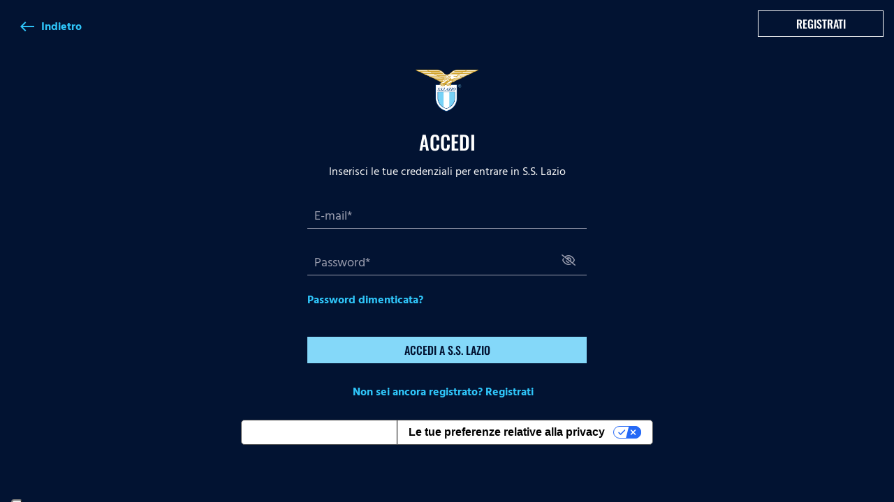

--- FILE ---
content_type: text/html; charset=utf-8
request_url: https://www.sslazio.it/it/login?redirect=%2Fmatch%2Fsassuolo-calcio-femminile-u19-vs-lazio-women-u19
body_size: 11688
content:
<!DOCTYPE html><html lang="it"><head><meta charSet="utf-8"/><meta name="viewport" content="width=device-width"/><title>Accedi | S.S. Lazio</title><meta name="description" content=""/><meta name="keywords" content=""/><link rel="canonical" href="https://www.sslazio.it/it/login?redirect=%2Fmatch%2Fsassuolo-calcio-femminile-u19-vs-lazio-women-u19"/><link rel="alternate" hrefLang="it" href="https://www.sslazio.it/it/login?redirect=%2Fmatch%2Fsassuolo-calcio-femminile-u19-vs-lazio-women-u19"/><link rel="alternate" hrefLang="en" href="https://www.sslazio.it/en/login?redirect=%2Fmatch%2Fsassuolo-calcio-femminile-u19-vs-lazio-women-u19"/><link rel="alternate" hrefLang="x-default" href="https://www.sslazio.it/it/login?redirect=%2Fmatch%2Fsassuolo-calcio-femminile-u19-vs-lazio-women-u19"/><meta name="next-head-count" content="9"/><link rel="icon" href="/images/favicon/favicon.ico"/><link rel="icon" sizes="16x16" href="/images/favicon/favicon-16x16.png"/><link rel="icon" sizes="32x32" href="/images/favicon/favicon-32x32.png"/><link rel="shortcut icon" href="/images/favicon/favicon.ico"/><meta name="apple-itunes-app" content="app-id=1598656189"/><meta name="google-site-verification" content="Hz-Vy-TiZ4pma9Pkdf9YrtzM0Xg5FA0q4J25vzwhKug"/><script defer="" class="_iub_cs_activate" type="text/plain">(function(w,d,s,l,i){w[l]=w[l]||[];w[l].push({'gtm.start':
                            new Date().getTime(),event:'gtm.js'});var f=d.getElementsByTagName(s)[0],
                            j=d.createElement(s),dl=l!='dataLayer'?'&l='+l:'';j.async=true;j.src=
                            'https://www.googletagmanager.com/gtm.js?id='+i+dl;f.parentNode.insertBefore(j,f);
                            })(window,document,'script','dataLayer', 'GTM-MTC2F9T');</script><script src="https://cdn.adapex.io/hb/aaw.sslazio.js" async=""></script><link data-next-font="size-adjust" rel="preconnect" href="/" crossorigin="anonymous"/><link rel="preload" href="/_next/static/css/c8982e7ee30c1d9f.css" as="style"/><link rel="stylesheet" href="/_next/static/css/c8982e7ee30c1d9f.css" data-n-g=""/><link rel="preload" href="/_next/static/css/fc222bec8bc54e0b.css" as="style"/><link rel="stylesheet" href="/_next/static/css/fc222bec8bc54e0b.css" data-n-p=""/><link rel="preload" href="/_next/static/css/1467dac55cece064.css" as="style"/><link rel="stylesheet" href="/_next/static/css/1467dac55cece064.css" data-n-p=""/><noscript data-n-css=""></noscript><script defer="" nomodule="" src="/_next/static/chunks/polyfills-78c92fac7aa8fdd8.js"></script><script src="/_next/static/chunks/webpack-b6e6538074266a7191f6a2e72de6c980efc7becb.js" defer=""></script><script src="/_next/static/chunks/framework-b6e6538074266a7191f6a2e72de6c980efc7becb.js" defer=""></script><script src="/_next/static/chunks/main-b6e6538074266a7191f6a2e72de6c980efc7becb.js" defer=""></script><script src="/_next/static/chunks/pages/_app-b6e6538074266a7191f6a2e72de6c980efc7becb.js" defer=""></script><script src="/_next/static/chunks/1624ddc3-b6e6538074266a7191f6a2e72de6c980efc7becb.js" defer=""></script><script src="/_next/static/chunks/fde03682-b6e6538074266a7191f6a2e72de6c980efc7becb.js" defer=""></script><script src="/_next/static/chunks/37-b6e6538074266a7191f6a2e72de6c980efc7becb.js" defer=""></script><script src="/_next/static/chunks/pages/%5B%5B...slug%5D%5D-b6e6538074266a7191f6a2e72de6c980efc7becb.js" defer=""></script><script src="/_next/static/b6e6538074266a7191f6a2e72de6c980efc7becb/_buildManifest.js" defer=""></script><script src="/_next/static/b6e6538074266a7191f6a2e72de6c980efc7becb/_ssgManifest.js" defer=""></script></head><body class="d-flex flex-column h-100"><noscript><iframe src="https://www.googletagmanager.com/ns.html?id=GTM-MTC2F9T"
                height="0" width="0" style="display:none;visibility:hidden"></iframe></noscript><div id="__next"><main id="main" class=""><div class="Login_layerBack__Hyrsn"></div><div class="container-fluid  flex-fill Login_login__Bjuyx"><div class="d-flex align-items-center mb-24"><button class="BadgeButton_button__GD4Xq Login_back__iaVwq undefined BadgeButton_text__xcy6k d-flex align-items-center"><i class="material-icons-outlined material-icons-sharp BadgeButton_buttonIcon__EY200">west</i><p class="ms-2 p2 bold HindSiliguri">Indietro</p></button><a class="ms-auto d-lg-flex d-none" href="/registration?redirect=/match/sassuolo-calcio-femminile-u19-vs-lazio-women-u19"><button class="Button_button__Y3Ggc mb-8 Button_outlineWhite__mdlXn">Registrati</button></a></div><div class="row d-flex justify-content-center"><div class="d-flex flex-column col-xl-4 col-lg-6 align-items-center"><a href="/"><img loading="eager" src="/images/logo.png" class="mb-8 logo-link" alt="images/logo"/></a><h3 class="medium white uppercase mb-8">ACCEDI</h3><p class="p2 HindSiliguri grey-100 mb-24 text-center">Inserisci le tue credenziali per entrare in S.S. Lazio</p><div class="d-none justify-content-center w-100 mb-40 Login_errorLabel__uVwWe"><span class="material-symbols-outlined grey-100 me-3">info</span><p class="p2 HindSiliguri semibold grey-100">Username o Password non corrette</p></div><form class="d-flex flex-column align-items-center w-100" novalidate=""><div class="Input_blockInput__PDV_a   Login_input__UBkmK "><div class=""><input type="email" name="username" class="Input_input__2NxbM HindSiliguri " autoComplete=""/><label class="Input_floatingLabel__taimh HindSiliguri" data-content="E-mail*"></label></div></div><div class="Input_blockInput__PDV_a   Login_input__UBkmK "><div class="Input_withIcon__PZFCh"><input type="password" name="password" class="Input_input__2NxbM HindSiliguri " autoComplete="new-password"/><label class="Input_floatingLabel__taimh HindSiliguri" data-content="Password*"></label><i class="far fa-eye-slash toggle-password"></i></div></div><a class="align-self-start mb-40" href="/forget-password"><p class="p2 bold HindSiliguri primary-300">Password dimenticata?</p></a><button class="Button_button__Y3Ggc w-100 mb-24 Button_blueLight__7_40D">ACCEDI A S.S. LAZIO</button></form><a class="Login_hoverButton__AG4vn" href="/registration?redirect=/match/sassuolo-calcio-femminile-u19-vs-lazio-women-u19"><button class="BadgeButton_button__GD4Xq p2 bold HindSiliguri primary-300 BadgeButton_text__xcy6k d-flex align-items-center"><p class="me-2 p2 bold HindSiliguri">Non sei ancora registrato? Registrati</p><i class="material-icons-outlined material-icons-sharp BadgeButton_buttonIcon__EY200"></i></button></a></div></div></div><h1 class="d-none">Accedi | S.S. Lazio</h1></main><div data-aaad="true" data-aa-adunit="/22181265/sslazio_stickyfooter"></div></div><script id="__NEXT_DATA__" type="application/json">{"props":{"pageProps":{"page":{"page_id":54,"identifier":"/login","url_pattern":"","title":"Accedi | S.S. Lazio","type":"cpage","type_device":"","style":"","refresh":"","description":"","robots_index":"","robots_follow":"","change_freq":"","canonical":"","keywords":"","author":"","jsonld":"","body":[{"name":"Login","type":"widget","uicode":"Login","body":{},"data":{"login_link":"/login","logo":"","logo_link":"/","passwordreset_login":"/forget-password","registration_link":"/registration","subtitle":"Inserisci le tue credenziali per entrare in S.S. Lazio","title":"ACCEDI"}}],"redirect":"","note":"","published":"0","entity":"","entity_id":0,"prefix":"","suffix":"","default":0,"condition":"","layout":"","layout_id":0,"order":"0","behavior_id":0,"georule_id":1,"context":{"georule":"1","x-geoip-country":"US","image_url":"https://mediaverse.sslazio.hiway.media/VMFS1/FILES/public/upload"},"image_url":"https://mediaverse.sslazio.hiway.media/VMFS1/FILES/public/upload","origin":"www.sslazio.it"},"__lang":"it","__namespaces":{"common":{"A BREVE SARANNO DISPONIBILI LE FORMAZIONI DELLE SQUADRE!":"A breve saranno disponibili le formazioni delle squadre!","A NEW VERSION OF THE APP IS AVAILABLE ON APPSTORE. UPDATE NOW!":"Una nuova versione dell'app è disponibile sull'AppStore. Aggiorna adesso!","ABBIAMO RISCONTRATO UN PROBLEMA CON LA REGISTRAZIONE, RICARICA LA PAGINA E RIPROVA":"Abbiamo riscontrato un problema con la registrazione, ricarica la pagina e riprova","ACCEDI":"Accedi","ACCEDI A S.S. LAZIO":"Accedi a S.S. Lazio","ACCEDI ALL`APP MOBILE DAL TUO SMARTPHONE E, DAL MENU,CLICCA ASSOCIA TV E SCANSIONA IL QR CODE":"Accedi all'app mobile dal tuo smartphone e, dal menu, clicca associa tv e scansiona il qrcode","ACCEDI CON E-MAIL E PASSWORD":"Accedi con e-mail e password","ACCEDI O REGISTRATI GRATUITAMENTE PER VEDERE TUTTI I CONTENUTI ESCLUSIVI DELLA TUA":"Accedi o registrati gratuitamente per vedere tutti i contenuti esclusivi della tua ","ACCEDI O VISITA IL NOSTRO SITO WWW.SSLAZIO.IT PER SCOPRIRE I NOSTRI PIANI D’OFFERTA.":"Accedi o visita il nostro sito www.sslazio.it per scoprire i nostri piani d’offerta.","ACCEDI TRAMITE L`APP MOBILE":"Accedi tramite l'app mobile","ACCEDI TRAMITE SITO":"Accedi tramite il sito","ACCESS DENIED. PLEASE LOGIN AGAIN":"Accesso negato. Si prega di effettuare nuovamente il login","ACCETTA I":"Accetta i","ACCETTA I COOKIE":"Accetta i cookies","ACCOUNT":"Account","ACQUISTA":"Acquista","ACQUISTA IL TUO KIT":"Acquista il tuo kit","ACQUISTO":"Acquisto","AGGIORNAMENTI":"Aggiornamenti","AGGIUNGI UNA NUOVA MODALITÀ DI PAGAMENTO":"Aggiungi una nuova modalità di pagamento","AGONISTICHE":"Agonistiche","AL MOMENTO NON SONO DISPONIBILI BIGLIETTI":"Al momento non sono disponibili biglietti","AL TERMINE DEL PERIODO DI PAGAMENTO, L'ABBONAMENTO NON VERRA RINNOVATO E NON SARA PIU POSSIBILE ACCEDERE AI CONTENUTI PREMIUM.":"Al termine del periodo di pagamento, l'abbonamento non verrà rinnovato e non sarà più possibile accedere ai contenuti premium.","ALLENATORE":"Allenatore","ALTRO":"Altro","AMMONIZIONI":"Ammonizioni","ANNO":"Anno","ANNUAL":"Piano annuale","ANNUALE":"Annuale","ANNULLA":"Annulla","AREE DI GOL":"Aree di gol","ARTICLE":"Notizie","ASPETTA":"Aspetta","ASSIST":"Assist","ASSOCIA TV":"Associa TV","ASSOCIA UN TV AL LINK":"Associa un tv al link","ATT":"Att","ATTACCANTE":"Attaccante","ATTACCANTI":"Attaccanti","ATTACCO":"Attacco","ATTIVA":"Attiva","ATTIVAZIONE TRIAL":"Attivazione trial","ATTIVO":"Attivo","AVANTI":"Avanti","BACK":"Back","BIGLIETTI":"Biglietti","BILLING HISTORY":"Storico dei pagamenti","BIOGRAFIA":"Biografia","BIOGRAFIA GIOCATORE":"Biografia giocatore","C'E STATO UN ERRORE NEL SODDISFARE LA TUA RICHIESTA. RIPROVA PIU TARDI.":"C'è stato un errore nel soddisfare la tua richiesta. Riprova più tardi.","CALCI ANGOLO":"Calci d'angolo","CALCOLATO SUL RAPPORTO DI GOL SU TIRI FATTI IN PORTA":"Calcolato sul rapporto di gol su tiri fatti in totale","CALENDARIO":"Calendario","CAMBIA METODO":"Cambia metodo","CAMBIA PASSWORD":"Cambia password","CAMPO OBBLIGATORIO":"Campo obbligatorio","CANCELLA":"Annulla","CANCELLATO":"Cancellato","CAPACITA REALIZZATIVA":"Capacità Realizzativa","CARTELLINI GIALLI":"Cartellini Gialli","CARTELLINI ROSSI":"Cartellini Rossi","CARTELLINO GIALLO":"Cartellino giallo","CATEGORIA":"Categoria","CEN":"Cen","CENTROCAMPISTA":"Centrocampista","CENTROCAMPISTI":"Centrocampisti","CERCA":"Cerca","CERCA RISULTATI PER:":"Cerca risultati per:","CHECKOUT":"Checkout","CHECKOUT-BUTTON-1":"Acquista","CHECKOUT-ERROR-TEXT-1":"Si è verificato un errore, controlla la validità della carta o prova con un altro metodo di pagamento","CHECKOUT-ERROR-TEXT-2":"Si è verificato un errore, la carta potrebbe essere scaduta","CHECKOUT-ERROR-TEXT-3":"Si è verificato un errore, il CVC inserito non è corretto","CHECKOUT-ERROR-TEXT-4":"Si è verificato un errore durante il pagamento","CHECKOUT-MODAL-TEXT-1":"Hai già questo prodotto","CI DISPIACE":"Ci dispiace","CLASSIFICA":"Classifica","CLASSIFICHE":"Classifiche","CLICCA SU CAMBIA PASSWORD E RICEVERAI UNA MAIL PER MODIFICARE LA TUA PASSWORD":"Clicca su cambia password e riceverai una mail per modificare la tua password","CODE NOT VALID":"Codice non valido","CODICE ORDINE":"Codice ordine","COGNOME":"Cognome","COMPETIZIONE":"Competizione","COMPRA ORA":"Compra ora","CONFERMA PASSWORD":"Conferma Password","CONFERMANDO DICHIARO DI AVER PRESO VISIONE DELL":"Confermando dichiaro di aver preso visione dell' ","CONNESSO A":"Connesso a","CONNETTI LA TUA SMART TV":"Connetti la tua Smart Tv","CONTINUA":"Continua","CONTINUA SENZA LOGIN":"Continua senza login","CONTINUA SUL BROWSER WEB":"Continua sul browser web","CONTRASTI":"Contrasti","CONTRASTI DECISIVI":"Contrasti decisivi","CONTRASTI TOTALI":"Contrasti totali","CONTROLLA L'EMAIL":"Controlla l'e-mail","COOKIE POLICY":"Cookie policy","CORRELATI":"Correlati","CREA LA TUA NUOVA PASSWORD PER ACCEDERE SULLA PIATTAFORMA S.S. LAZIO":"Crea la tua nuova password per accedere sulla piattaforma S.S. Lazio","CROSS":"Cross","CROSS TOTALI":"Cross Totali","CROSS UTILI":"Cross Utili","DAILY":"Piano giornaliero","DATA":"Data","DATA DI ATTIVAZIONE":"Data di attivazione","DATA DI NASCITA":"Data di nascita","DATA E ORA":"Data e ora","DATI UTENTE":"Dati utente","DELETE-MODAL-BUTTON-1":"Annulla","DELETE-MODAL-BUTTON-2":"Sì, voglio eliminarlo","DELETE-MODAL-DONE-BUTTON":"Ok","DELETE-MODAL-DONE-TEXT":"Il tuo account è stato eliminato correttamente. Ci dispiace vederti andare via e ti ringraziamo per aver usato la nostra piattaforma. In futuro potrai sempre creare un nuovo account se lo desideri","DELETE-MODAL-DONE-TITLE":"Il tuo account è stato eliminato con successo","DELETE-MODAL-TEXT":"Ti ricordiamo che l'operazione è irreversibile, non potrai più accedere al tuo account S.S. Lazio e ai tuoi precedenti acquisti","DELETE-MODAL-TITLE":"Hai richiesto di eliminare l'account","DELETE-PROFILE":"Desideri eliminare il tuo account S.S. Lazio? Ti ricordiamo che l'operazione sarà irreversibile.","DELETE-PROFILE-BUTTON":"Clicca qui","DESCRIZIONE":"Descrizione","DESTRA":"Destra","DETTAGLI":"Dettagli","DETTAGLI ACQUISTO":"Dettagli acquisto","DEVICE ASSOCIATED CORRECTLY":"Dispositivo associato correttamente","DI S.S. LAZIO":"di S.S. Lazio","DIF":"Dif","DIFENSORE":"Difensore","DIFENSORI":"Difensori","DIFESA":"Difesa","DIGITA PER INIZIARE LA RICERCA":"Digita per iniziare la ricerca","DIGITA PER INIZIARE LA TUA RICERCA":"Digita per iniziare la tua ricerca","DIRETTA":"Diretta","DIREZIONE PASSAGGI":"Direzione passaggi","DISCIPLINA":"Disciplina","DISCONNETITI E COLLEGATI DA QUI":"Disconnettiti e collegati da qui","DISDICI":"Disdici","DISTRIBUZIONE GOL SUBITI":"Distribuzione gol subiti","DOCUMENTS":"Documenti","DONE":"Fatto","DOPPIA AMMONIZIONE":"Doppia Ammonizione","DRIBBLING NON RIUSCITI":"Dribbling non riusciti","DRIBBLING RIUSCITI":"Dribbling riusciti","DUELLI":"Duelli","DUELLI AEREI":"Duelli aerei","DUELLI AEREI TOTALI":"Duelli aerei totali","DUELLI TOTALI":"Duelli totali","E DI VOLER RIMANERE AGGIORNATO SU TUTTE LE NOVITA E INIZIATIVE PROMOZIONALI":" e di voler rimanere aggiornato su tutte le novità e iniziative promozionali.","E LE":"e le","E-MAIL O PASSWORD ERRATE":"E-mail o password errate","EMAIL":"E-mail","EMAIL INVIATA!":"E-mail inviata!","EN":"Inglese","ENTRA IN SSLAZIO PER GUARDARE":"Entra in S.S. Lazio per guardare ","ENTRA!":"Entra!","EPISODI":"Episodi","ERROR":"Errore","ERRORE":"Errore","ERRORE DI CONNESSIONE":"Errore di connessione","ESCI":"Esci","ESPANDI":"Espandi","ESPLORA TUTTI I PIANI":"Esplora tutti i piani","ESPULSIONI":"Espulsioni","EVENT":"Evento","EVENTI":"Eventi","FALLI COMMESSI":"Falli Commessi","FALLI CONCESSI":"Falli concessi","FALLI FATTI":"Falli fatti","FALLI SUBITI":"Falli subiti","FALLITO":"Fallito","FASE":"Fase","FILTRA PER":"Filtra per","FILTRI":"Filtri","FINE PARTITA":"Fine partita","FINE PRIMO TEMPO":"Fine primo tempo","FORMA":"Forma","FORMAZIONI":"Formazioni","FOTO":"Foto","FUORI CASA":"Fuori Casa","FUORIGIOCO":"Fuorigioco","GALLERY":"Galleria","GENERAL ERROR":"Errore generico","GENERALI":"Generali","GIOCATE":"Giocate","GIOCATORE PREFERITO":"Giocatore preferito","GIOCATORI":"Giocatori","GIOCO TOTALE":"Gioco Totale","GIORNALIERO":"Giornaliero","GIORNATA":"Giornata","GIORNI":"Giorni","GIORNI DI PROVA GRATUITA":"Giorni di prova gratutita","GIORNO":"Giorno","GIORNO DI PROVA GRATUTITA":"Giorno di prova gratutita","GOL":"Gol","GOL DENTRO AREA":"Gol dentro area","GOL DI TESTA":"Gol di testa","GOL FUORI AREA":"Gol fuori area","GOL PIEDE DESTRO":"Gol piede destro","GOL PIEDE SINISTRO":"Gol piede sinistro","GOL SU RIGORE":"Rigori segnati","GOL SUBITI":"Gol subiti","GOL SUBITI DENTRO L AREA":"Gol subiti dentro l'area","GOL SUBITI FUORI L AREA":"Gol subiti fuori l'area","GOL-TIRI":"Gol/Tiri","GUARDA IL VIDEO":"Guarda il video","HAI GIA UN ACCOUNT SSLAZIO?":"Hai già un account S.S. Lazio?","HAI GIA UN ACCOUNT? ACCEDI":"Hai già un account? Accedi","HAI RAGGIUNTO IL LIMITE DI DISPOSITIVI":"Hai raggiunto il limite di dispositivi","HAI RICHIESTO DI MODIFICARE LA TUA PASSWORD":"Hai richiesto di modificare la password","HOME":"Home","I MIEI ACQUISTI":"I miei acquisti","IL PAGAMENTO E STATO COMPLETATO":"Il pagamento è stato completato","IL TUO METODO DI PAGAMENTO PREFERITO È STATO CAMBIATO CORRETTAMENTE":"Il tuo metodo di pagamento preferito è stato cambiato correttamente","IL TUO METODO DI PAGAMENTO È STATO CAMBIATO CORRETTAMENTE":"Il tuo metodo di pagamento è stato cambiato correttamente","IL TUO PROFILO":"Il tuo profilo","IL VALORE DI QUESTO CAMPO NON CORRISPONDE AL VALORE INSERITO NEL CAMPO PRECEDENTE":"Il valore di questo campo non corrisponde al valore inserito nel campo precedente","IMPOSTA IL PAGAMENTO":"Imposta il pagamento","IMPOSTA PASSWORD":"Imposta password","IMPOSTAZIONI":"Impostazioni","IN CASA":"In Casa","INDICAZIONI STADIO":"Indicazioni stadio","INDIETRO":"Indietro","INDIRIZZO EMAIL":"Indirizzo e-mail","INDIRIZZO EMAIL GIA ESISTENTE":"Indirizzo e-mail già esistente","INDIRIZZO EMAIL NON ESISTENTE":"Indirizzo e-mail non esistente","INFORMATION":"Informazione","INFORMATIVA SUL TRATTAMENTO DEI DATI":"Informativa sul trattamento dei dati ","INFORMAZIONE":"Informazione","INFORMAZIONI":"Informazioni","INGLESE":"Inglese","INIZIO PRIMO TEMPO":"Inizio primo tempo","INIZIO SECONDO TEMPO":"Inizio secondo tempo","INSERISCI EMAIL":"Inserisci e-mail","INSERISCI I DATI DI PAGAMENTO PER COMPLETARE L'ACQUISTO":"Inserisci i dati di pagamento per completare l'acquisto","INSERISCI IL CODICE MOSTRATO SULL'APP TV PER ACCEDERE CON IL TUO ACCOUNT":"Inserisci il codice mostrato sull'App Tv per accedere con il tuo account","INSERISCI LA PASSWORD":"Inserisci la password","INSERISCI LA TUA EMAIL E PASSWORD PER ENTRARE IN LAZIO":"Inserisci la tua e-mail e password per entrare in Lazio","INSERISCI LA TUA EMAIL E SEGUE LE ISTRUZIONI CHE RICEVERAI PER EMAIL":"Inserisci la tua e-mail e segui le istruzioni che riceverai per email","INSERISCI LA TUA EMAIL E SEGUI LE ISTRUZIONI CHE RICEVERAI PER EMAIL":"Inserisci la tua e-mail e segui le istruzioni che riceverai per e-mail","INSERISCI LE TUE CREDENZIALI PER ENTRARE IN S.S. LAZIO":"Inserisci le tue credenziali per entrare in S.S. Lazio","INSERISCI UN INDIRIZZO EMAIL VALIDO":"Inserisci un indirizzo e-mail valido","INVALID CAPTCHA":"Captcha non valido","INVALID USER CREDENTIALS":"Credenziali sbagliate","INVIA EMAIL":"Invia e-mail","IT":"Italiano","ITALIANO":"Italiano","L EVENTO INIZIERA TRA":"L'evento inizierà tra","L'EVENTO INIZIERA IL":"L'evento inizierà il","L'EVENTO INIZIERA TRA":"L'evento inizierà tra","L'EVENTO STA PER COMINCIARE":"L'evento sta per cominciare","LA PAGINA CHE STAI CERCANDO NON ESISTE.":"La pagina che stai cercando non esiste.","LA PASSWORD DEVE CONTENERE ALMENO 8 CARATTERI, UN CARATTERE SPECIALE, UNA LETTERA E UN NUMERO":"La password deve contenere almeno 8 caratteri, un carattere speciale, una lettera e un numero","LA RICERCA NON HA DATO NESSUN RISULTATO":"La ricerca non ha dato nessun risultato.","LAZIO PLAY":"Lazio play","LAZIO TV":"Lazio TV","LE NOTIFICHE SONO DISATTIVATE, ATTIVALE DALLE IMPOSTAZIONI":"Le notifiche sono disattivate, attivale dalle impostazioni","LINGUA":"Lingua","LIVE":"Live","LOGIN":"Accesso","LUOGO":"Luogo","MAIL.SUBSCRIPTION_CANCELLED":"Il tuo abbonamento è stato cancellato","MAIL.SUBSCRIPTION_CREATED":"Il tuo pagamento","MAIL.SUBSCRIPTION_RENEWED":"Il tuo rinnovo","MAIL.SUBSCRIPTION_RENEW_FAILED":"Il rinnovo del tuo abbonamento è fallito","MARCATORI":"Marcatori","MATCH":"Match","MATCHES":"Partite","MENSILE":"Mensile","MESE":"Mese","META CAMPO AVVERSARIA":"Metà campo avversaria","METODO":"Metodo","METODO DI PAGAMENTO":"Metodo di pagamento","METODO DI PAGAMENTO CAMBIATO":"Metodo di pagamento cambiato","METODO DI PAGAMENTO IN USO":"Metodo di pagamento in uso","METODO DI PAGAMENTO PREFERITO":"Metodo di pagamento preferito","METODO PREFERITO SALVATO":"Metodo preferito salvato","MINUTI":"Minuti","MINUTI GIOCATI":"Minuti giocati","MODIFICA DATI":"Modifica dati","MODIFICA IL TUO METODO PAGAMENTO":"Modifica il tuo metodo di pagamento","MODIFICA IL TUO METODO PAGAMENTO E VIVI L'ESPERIENZA DI S.S. LAZIO":"Modifica il tuo metodo di pagamento e vivi l'esperienza di S.S. Lazio","MONTHLY":"Piano mensile","MOSTRA PASSWORD":"Mostra password","MOSTRA RISULTATI":"Mostra risultati","MULTIPLE SESSION FOR USER":"Sessioni multiple per utente","NASCONDI PASSWORD":"Nascondi password","NAZIONALITA":"Nazionalità","NELLA SEZIONE ASSOCIA TV INSERISCI IL CODICE":"Nella sezione “Associa TV” inserisci il codice","NESSUN AGGIORNAMENTO DISPONIBILE AL MOMENTO":"Nessun aggiornamento disponibile al momento","NESSUN EVENTO PROGRAMMATO":"Nessun evento programmato","NESSUN MATCH DA MOSTRARE":"Al momento non sono disponibili biglietti","NESSUN RISULTATO TROVATO":"Nessun risultato trovato","NEW VERSION":"Nuova versione","NEWS":"News","NEWS CORRELATE":"News correlate","NO RESULTS FOUND":"Nessun risultato trovato","NOME":"Nome","NOME SULLA CARTA":"Nome sulla carta","NON CI SONO CLASSIFICHE DISPONIBILI":"Non ci sono classifiche disponibili","NON CI SONO CONTENUTI DISPONIBILI":"Non ci sono contenuti disponibili","NON CI SONO EVENTI DISPONIBILI":"Non ci sono eventi disponibili","NON CI SONO FOTO PER LA CATEGORIA SELEZIONATA":"Non ci sono foto per la categoria selezionata","NON CI SONO MATCH DISPONIBILI":"Non ci sono match disponibili","NON CI SONO PAGAMENTI PER QUESTO PRODOTTO":"Non ci sono pagamenti per questo prodotto","NON CI SONO RISULTATI PER QUESTA RICERCA":"Non ci sono risultati per questa ricerca","NON CI SONO SOTTOSCRIZIONI ATTIVE":"Non ci sono sottoscrizioni attive","NON CI SONO STATISTICHE PER QUESTA SELEZIONE":"Non ci sono statistiche per questa selezione","NON RIUSCITI":"Non riusciti","NON SEI ANCORA REGISTRATO? REGISTRATI":"Non sei ancora registrato? Registrati","NOT NOW":"Non ora","NOTIFICHE":"Notifiche","NUMERO":"Numero","OGGI":"Oggi","OK":"Ok","ORE":"Ore","PAGA ORA":"Paga ora","PAGAMENTO FALLITO":"Pagamento fallito","PAGAMENTO SINGOLO":"Pagamento singolo","PAGATO":"Pagato","PALLE PERSE":"Palle perse","PALLE RECUPERATE":"Palle recuperate","PANCHINA":"Panchina","PARATE":"Parate","PAREGGIATE":"Pareggiate","PARTITE":"Partite","PARTITE GIOCATE":"Partite Giocate","PASSAGGI":"Passaggi","PASSAGGI AVANTI":"Passaggi avanti","PASSAGGI CHIAVE":"Passaggi chiave","PASSAGGI INDIETRO":"Passaggi indietro","PASSAGGI LUNGHI":"Passaggi lunghi","PASSAGGI RIUSCITI":"Passaggi riusciti","PASSWORD":"Password","PASSWORD DIMENTICATA":"Password dimenticata","PASSWORD DIMENTICATA?":"Password dimenticata?","PASSWORD RESETTATA CON SUCCESSO":"Password resettata con successo","PER CAMBIARE LA LINGUA RIAVVIA L'APP":"Per cambiare la lingua riavvia l'app","PERIODO DI SERVIZIO":"Periodo di servizio","PERSE":"Perse","PERSI":"Persi","PERSONALIZZA I COOKIE":"Personalizza i cookies","PHOTO GALLERY":"Photo gallery","PIANO":"Piano","PIANO ANNUALE":"Piano annuale","PIANO GIORNALIERO":"Piano giornaliero","PIANO MENSILE":"Piano mensile","PIANO SETTIMANALE":"Piano settimanale","PLAYER":"Giocatore","PLEASE WAIT":"Attendi","PODCAST":"Podcast","POR":"Por","PORTA INVIOLATA":"Porta inviolata","PORTIERE":"Portiere","PORTIERI":"Portieri","POSIZIONE":"Posizione","POSIZIONE IN SERIE A":"Posizione in Serie A","POSSESSO PALLA":"Possesso palla","POTRAI VEDERE ALCUNI VIDEO SEMPLICEMENTE ACCEDENDO CON IL TUO ACCOUNT.":"Potrai vedere solo alcuni video semplicemente accedendo con il tuo account. Se hai già effettuato l'accesso e non riesci a vedere il contenuto vai sul sito per maggiori informazioni.","POTRAI VEDERE SOLO ALCUNI VIDEO SEMPLICEMENTE ACCEDENDO CON IL TUO ACCOUNT. SE HAI GIÀ EFFETTUATO L'ACCESSO E NON RIESCI A VEDERE IL CONTENUTO VAI SUL SITO PER MAGGIORI INFORMAZIONI.":"Potrai vedere solo alcuni video semplicemente accedendo con il tuo account. Se hai già effettuato l'accesso e non riesci a vedere il contenuto vai sul sito per maggiori informazioni.","PRECISIONE PASSAGGI":"Precisione passaggi","PRECISIONE PASSAGGI PER AREA":"Precisione passaggi per area","PREFERITA":"Preferita","PREFERITO":"Preferito","PRESENZE":"Presenze","PRESTAZIONI":"Prestazioni","PREZZO TOTALE":"Prezzo totale","PRIMA DIVISA":"Home Kit","PRIMA SQUADRA FEMMINILE":"Prima Squadra Femminile","PRIMA SQUADRA MASCHILE":"Prima Squadra Maschile","PRIMAVERA FEMMINILE":"Primavera Femminile","PRIMAVERA MASCHILE":"Primavera Maschile","PRIMO PAGAMENTO":"Primo pagamento","PRIVACY POLICY":"Privacy policy","PROCESSING":"Processing","PROFILO":"Profilo","PROGRAMMAZIONE":"Programmazione","PROGRAMMAZIONETV":"Programmazione","PROMEMORIA":"Promemoria","PROMOZIONE":"Promozione","PROPRIA META CAMPO":"Propria metà campo","PROSSIME PARTITE":"Prossime partite","PROSSIMO PAGAMENTO":"Prossimo pagamento","PROSSIMO RINNOVO":"Prossimo rinnovo","QUALCOSA E ANDATO STORTO, RIPROVA PIU TARDI":"Qualcosa è andato storto, riprova più tardi","QUESTO CONTENUTO":"questo contenuto","QUESTO CONTENUTO NON È AL MOMENTO DISPONIBILE":"Questo contenuto non è al momento disponibile","QUESTO CONTENUTO NON È INCLUSO NEL TUO ABBONAMENTO":"Questo contenuto non è incluso nel tuo abbonamento","QUESTO CONTENUTO È RISERVATO AGLI UTENTI REGISTRATI":"Questo contenuto è riservato agli utenti registrati","REFUND":"Rimborsato","REGISTRATI":"Registrati","REGISTRATI GRATIS":"Registrati gratis","REGISTRAZIONE":"Registrazione","RESET PASSWORD":"Reset password","RESPINTI":"Respinti","RETROCESSIONE":"Retrocessione","RIATTIVA":"Riattiva","RIDUCI":"Riduci","RIFIUTA I COOKIE":"Rifiuta i cookies","RIGORI":"Rigori","RIGORI A FAVORE":"Rigori a Favore","RIGORI PARATI":"Rigori parati","RIGORI REALIZZATI":"Rigori Realizzati","RIGORI SUBITI":"Rigori subiti","RIGORI TIRATI":"Rigori tirati","RIPRODUCI":"Riproduci","RIPRODUCI ORA":"Riproduci ora","RIPROVA":"Riprova","RISULTATI":"Risultati","RIUSCITI":"Riusciti","ROSA COMPLETA":"Rosa completa","RUOLO":"Ruolo","SALVA":"Salva","SCADENZA":"Scadenza","SCEGLI TRA I METODI SALVATI":"Scegli tra i metodi salvati","SCEGLI TRA UN METODO DI PAGAMENTO SALVATO":"Scegli tra un metodo di pagamento salvato","SCEGLI UN GIOCATORE":"Scegli un giocatore","SCREEN RECORDING NOT ALLOWED":"Registrazione dello schermo non consentita","SE ANCORA NON HAI UN ACCOUNT, VISITA IL SITO":"Se ancora non hai un account, visita il sito","SE HAI GIA UN ACCOUNT ACCEDI PER CONTINUARE A GODERTI L ESPERIENZA DI LAZIO TV, SE INVECE NON NE POSSIEDI ANCORA UNO VAI SU WWW.SSLAZIO.IT PER CREARLO.":"Se hai già un account accedi per continuare a goderti l’esperienza di lazio tv, se invece non ne possiedi ancora uno vai su www.sslazio.it per crearlo.","SEASONAL":"Piano annuale","SECONDA DIVISA":"Away Kit","SECONDI":"Secondi","SEI GIA ISCRITTO ALLA NEWSLETTER":"Sei già iscritto alla newsletter","SEI GIA REGISTRATO O ABBONATO?":"Sei già registrato o abbonato?","SEI SICURO DI VOLER USCIRE DALL APP":"Sei sicuro di voler uscire dall'app","SEI SICURO DI VOLER USCIRE?":"Sei sicuro di voler uscire?","SEI SICURO DI VOLER USICRE? RICORDATI CHE SE CLICCHI SU ESCI USCIRAI SOLO DA QUESTO DISPOSITIVO.":"Sei sicuro di voler uscire? Ricordati che se clicchi su esci uscirai solo da questo dispositivo.","SEI SICURO?":"Sei sicuro?","SEI SICURO? AL TERMINE DEL PERIODO DI PAGAMENTO, L'ABBONAMENTO NON VERRA RINNOVATO E NON SARA PIU POSSIBILE ACCEDERE AI CONTENUTI PREMIUM.":"Sei sicuro di voler uscire? Al termine del periodo di pagamento, l'abbonamento non verrà rinnovato e non sarà più possibile accedere ai contenuti premium.","SELEZIONA LA LINGUA":"Seleziona la lingua","SETTIMANA":"Settimana","SETTIMANALE":"Settimanale","SI, VOGLIO RICEVERE TUTTE LE NOVITA DEL MONDO S.S.LAZIO! (FACOLTATIVO)":"Sì, voglio ricevere tutte le novità del mondo S.S. Lazio! (facoltativo)","SINGLE":"1 Shot","SINISTRA":"Sinistra","SOMETHING WENT WRONG":"Qualcosa è andato storto","SOSTITUZIONE":"Sostituzione","SOTTOSCRIZIONE CANCELLATA CON SUCCESSO":"Sottoscrizione cancellata con successo","SQUADRA":"Squadra","SQUADRA DEL CUORE!":"squadra del cuore!","SQUADRE":"Squadre","SQUADRE FEMMINILI":"Squadre femminili","SQUADRE MASCHILI":"Squadre maschili","STAGIONALE":"Stagionale","STAGIONE":"Stagione","STATISTICHE":"Statistiche","STATISTICHE GENERALI":"Statistiche generali","STATO":"Stato","STATO PRODOTTO":"Stato prodotto","STORICO DEGLI ACQUISTI":"Storico degli acquisti","TASSO DI SUCCESSO":"Tasso di successo","TERMINATA":"Terminata","TERMINATO":"Terminato","TERMINI E CONDIZIONI":"Termini e condizioni","TERZA DIVISA":"Terza Divisa","TEST":"","TESTA A TESTA":"Testa a testa","THIS CONTENT IS NOT AVAILABLE IN YOUR TERRITORY":"Questo contenuto non è disponibile nel tuo paese","THIS EVENT HAS NOT STARTED YET":"Questo evento non è ancora iniziato","THIS VIDEO IS CURRENTLY NOT AVAILABLE":"Questo video non è attualmente disponibile","THIS VIDEO IS NOT INCLUDED IN YOUR SUBSCRIPTION":"Questo video non è incluso nel tuo abbonamento","THIS VIDEO IS NOT PART OF YOUR PRODUCT":"Questo contenuto non è incluso nel tuo pacchetto ","THIS VIDEO WILL BE AVAILABLE SOON":"Questo video sarà disponibile a breve","TI ABBIAMO INVIATO UNA MAIL CON LE ISTRUZIONI PER MODIFICARE LA PASSWORD":"Ti abbiamo inviato una email con le istruzioni per modificare la password. Se non trovi la nostra email controlla anche nella sezione spam.","TI SEI INSCRITTO ALLA NEWSLETTER CON SUCCESSO!":"Ti sei iscritto alla newsletter con successo!","TI SEI ISCRITTO ALLA NEWSLETTER CON SUCCESSO!":"Ti sei iscritto alla newsletter con successo!","TI È STATA INVIATA UNA EMAIL CON LE ISTRUZIONI PER REIMPOSTARE LA PASSWORD":"Ti è stata inviata una e-mail con le istruzioni per reimpostare la password","TIRI":"Tiri","TIRI DENTRO":"Tiri in porta","TIRI FUORI":"Tiri fuori","TIRI FUORI PORTA":"Tiri fuori porta","TIRI IN PORTA":"Tiri in porta","TIRI RESPINTI":"Tiri Respinti","TIRI SUBITI":"Tiri subiti","TIRI TOTALI":"Tiri totali","TITOLARI":"Titolari","TORNA AD ACCEDI":"Torna ad accedi","TORNA AI PIANI":"Torna ai piani","TORNA AL PROFILO":"Torna al profilo","TORNA ALLA LIVE":"Torna alla live","TORNA INDIETRO":"Torna indietro","TOTALE":"Totale","TRIAL":"Periodo di prova","TUTTE":"Tutte","TUTTE LE SQUADRE":"Tutte le squadre","TUTTO":"Tutto","ULTIMI VIDEO":"Ultimi video","ULTIMO NUMERO!":"Ultimo numero!","UNABLE TO LOGIN WITH PROVIDED CREDENTIALS":"Impossibile accedere con le credenziali fornite","UNO DEI TIFOSI PIU APPASSIONATI FORZA LAZIO!":"È uno dei tifosi più appassionati: forza Lazio!","UPDATE":"Aggiorna","USERNAME O PASSWORD NON CORRETTE":"Username o Password non corrette","UTILIZZA E-MAIL E PASSWORD":"Utilizza e-mail e password","VAI ALLA PAGINA PROFILO SU SSLAZIO.IT PER ACCEDERE ALLA FUNZIONE DI GESTIONE DEL PROFILO.":"Vai alla pagina profilo su sslazio.it per accedere alla funzione di gestione del profilo.","VALIDO FINO A":"Valido fino a","VEDI TUTTI GLI ANNI":"Vedi tutti gli anni","VEDI TUTTI I CAMPIONATI":"Vedi tutti i campionati","VEDI TUTTI I MESI":"Vedi tutti i mesi","VEDI TUTTO":"Vedi tutto","VERSIONE":"Versione","VIDEO":"Video","VIDEO CORRELATI":"Video correlati","VIDEO NON DISPONIBILE":"Video non disponibile","VIDEO-ERROR":"Questo contenuto non è al momento disponibile","VINTE":"Vinte","VINTI":"Vinti","VISITA IL NOSTRO SITO SU WWW.SSLAZIO.IT PER SCOPRIRE I NOSTRI PIANI D OFFERTA.":"Visita il nostro sito su www.sslazio.it per scoprire i nostri piani d’offerta.","VITTORIE":"Vittorie","VUOI CAMBIARE LA TUA PASSWORD?":"Vuoi cambiare la tua password?","VUOI USCIRE?":"Vuoi uscire?","WEEKLY":"Piano settimanale","YOU NEED TO LOGIN TO SEE THIS VIDEO":"Accedi per vedere questo contenuto","mail.registration":"Benvenuto su S.S. Lazio","mail.reset_password":"Reset Password","È POSSIBILE VISUALIZZARE IL CONTENUTO CON UN SOLO DISPOSITIVO CONTEMPORANEAMENTE. PER VISUALIZZARE IL CONTENUTO È POSSIBILE SCOLLEGARE IL DISPOSITIVO PRECEDENTEMENTE COLLEGATO.":"È possibile visualizzare il contenuto con un solo dispositivo contemporaneamente. Per visualizzare il contenuto è possibile scollegare il dispositivo precedentemente collegato."}}},"__N_SSP":true},"page":"/[[...slug]]","query":{"redirect":"/match/sassuolo-calcio-femminile-u19-vs-lazio-women-u19","slug":["login"]},"buildId":"b6e6538074266a7191f6a2e72de6c980efc7becb","isFallback":false,"isExperimentalCompile":false,"gssp":true,"locale":"it","locales":["default","en","it"],"defaultLocale":"default","scriptLoader":[]}</script></body></html>

--- FILE ---
content_type: text/html; charset=utf-8
request_url: https://www.google.com/recaptcha/api2/anchor?ar=1&k=6LeeX7MjAAAAAPzsBqTW98y1uEUKJPrHZLfXpmft&co=aHR0cHM6Ly93d3cuc3NsYXppby5pdDo0NDM.&hl=en&v=7gg7H51Q-naNfhmCP3_R47ho&size=invisible&anchor-ms=20000&execute-ms=30000&cb=ngr7at6fchml
body_size: 48122
content:
<!DOCTYPE HTML><html dir="ltr" lang="en"><head><meta http-equiv="Content-Type" content="text/html; charset=UTF-8">
<meta http-equiv="X-UA-Compatible" content="IE=edge">
<title>reCAPTCHA</title>
<style type="text/css">
/* cyrillic-ext */
@font-face {
  font-family: 'Roboto';
  font-style: normal;
  font-weight: 400;
  font-stretch: 100%;
  src: url(//fonts.gstatic.com/s/roboto/v48/KFO7CnqEu92Fr1ME7kSn66aGLdTylUAMa3GUBHMdazTgWw.woff2) format('woff2');
  unicode-range: U+0460-052F, U+1C80-1C8A, U+20B4, U+2DE0-2DFF, U+A640-A69F, U+FE2E-FE2F;
}
/* cyrillic */
@font-face {
  font-family: 'Roboto';
  font-style: normal;
  font-weight: 400;
  font-stretch: 100%;
  src: url(//fonts.gstatic.com/s/roboto/v48/KFO7CnqEu92Fr1ME7kSn66aGLdTylUAMa3iUBHMdazTgWw.woff2) format('woff2');
  unicode-range: U+0301, U+0400-045F, U+0490-0491, U+04B0-04B1, U+2116;
}
/* greek-ext */
@font-face {
  font-family: 'Roboto';
  font-style: normal;
  font-weight: 400;
  font-stretch: 100%;
  src: url(//fonts.gstatic.com/s/roboto/v48/KFO7CnqEu92Fr1ME7kSn66aGLdTylUAMa3CUBHMdazTgWw.woff2) format('woff2');
  unicode-range: U+1F00-1FFF;
}
/* greek */
@font-face {
  font-family: 'Roboto';
  font-style: normal;
  font-weight: 400;
  font-stretch: 100%;
  src: url(//fonts.gstatic.com/s/roboto/v48/KFO7CnqEu92Fr1ME7kSn66aGLdTylUAMa3-UBHMdazTgWw.woff2) format('woff2');
  unicode-range: U+0370-0377, U+037A-037F, U+0384-038A, U+038C, U+038E-03A1, U+03A3-03FF;
}
/* math */
@font-face {
  font-family: 'Roboto';
  font-style: normal;
  font-weight: 400;
  font-stretch: 100%;
  src: url(//fonts.gstatic.com/s/roboto/v48/KFO7CnqEu92Fr1ME7kSn66aGLdTylUAMawCUBHMdazTgWw.woff2) format('woff2');
  unicode-range: U+0302-0303, U+0305, U+0307-0308, U+0310, U+0312, U+0315, U+031A, U+0326-0327, U+032C, U+032F-0330, U+0332-0333, U+0338, U+033A, U+0346, U+034D, U+0391-03A1, U+03A3-03A9, U+03B1-03C9, U+03D1, U+03D5-03D6, U+03F0-03F1, U+03F4-03F5, U+2016-2017, U+2034-2038, U+203C, U+2040, U+2043, U+2047, U+2050, U+2057, U+205F, U+2070-2071, U+2074-208E, U+2090-209C, U+20D0-20DC, U+20E1, U+20E5-20EF, U+2100-2112, U+2114-2115, U+2117-2121, U+2123-214F, U+2190, U+2192, U+2194-21AE, U+21B0-21E5, U+21F1-21F2, U+21F4-2211, U+2213-2214, U+2216-22FF, U+2308-230B, U+2310, U+2319, U+231C-2321, U+2336-237A, U+237C, U+2395, U+239B-23B7, U+23D0, U+23DC-23E1, U+2474-2475, U+25AF, U+25B3, U+25B7, U+25BD, U+25C1, U+25CA, U+25CC, U+25FB, U+266D-266F, U+27C0-27FF, U+2900-2AFF, U+2B0E-2B11, U+2B30-2B4C, U+2BFE, U+3030, U+FF5B, U+FF5D, U+1D400-1D7FF, U+1EE00-1EEFF;
}
/* symbols */
@font-face {
  font-family: 'Roboto';
  font-style: normal;
  font-weight: 400;
  font-stretch: 100%;
  src: url(//fonts.gstatic.com/s/roboto/v48/KFO7CnqEu92Fr1ME7kSn66aGLdTylUAMaxKUBHMdazTgWw.woff2) format('woff2');
  unicode-range: U+0001-000C, U+000E-001F, U+007F-009F, U+20DD-20E0, U+20E2-20E4, U+2150-218F, U+2190, U+2192, U+2194-2199, U+21AF, U+21E6-21F0, U+21F3, U+2218-2219, U+2299, U+22C4-22C6, U+2300-243F, U+2440-244A, U+2460-24FF, U+25A0-27BF, U+2800-28FF, U+2921-2922, U+2981, U+29BF, U+29EB, U+2B00-2BFF, U+4DC0-4DFF, U+FFF9-FFFB, U+10140-1018E, U+10190-1019C, U+101A0, U+101D0-101FD, U+102E0-102FB, U+10E60-10E7E, U+1D2C0-1D2D3, U+1D2E0-1D37F, U+1F000-1F0FF, U+1F100-1F1AD, U+1F1E6-1F1FF, U+1F30D-1F30F, U+1F315, U+1F31C, U+1F31E, U+1F320-1F32C, U+1F336, U+1F378, U+1F37D, U+1F382, U+1F393-1F39F, U+1F3A7-1F3A8, U+1F3AC-1F3AF, U+1F3C2, U+1F3C4-1F3C6, U+1F3CA-1F3CE, U+1F3D4-1F3E0, U+1F3ED, U+1F3F1-1F3F3, U+1F3F5-1F3F7, U+1F408, U+1F415, U+1F41F, U+1F426, U+1F43F, U+1F441-1F442, U+1F444, U+1F446-1F449, U+1F44C-1F44E, U+1F453, U+1F46A, U+1F47D, U+1F4A3, U+1F4B0, U+1F4B3, U+1F4B9, U+1F4BB, U+1F4BF, U+1F4C8-1F4CB, U+1F4D6, U+1F4DA, U+1F4DF, U+1F4E3-1F4E6, U+1F4EA-1F4ED, U+1F4F7, U+1F4F9-1F4FB, U+1F4FD-1F4FE, U+1F503, U+1F507-1F50B, U+1F50D, U+1F512-1F513, U+1F53E-1F54A, U+1F54F-1F5FA, U+1F610, U+1F650-1F67F, U+1F687, U+1F68D, U+1F691, U+1F694, U+1F698, U+1F6AD, U+1F6B2, U+1F6B9-1F6BA, U+1F6BC, U+1F6C6-1F6CF, U+1F6D3-1F6D7, U+1F6E0-1F6EA, U+1F6F0-1F6F3, U+1F6F7-1F6FC, U+1F700-1F7FF, U+1F800-1F80B, U+1F810-1F847, U+1F850-1F859, U+1F860-1F887, U+1F890-1F8AD, U+1F8B0-1F8BB, U+1F8C0-1F8C1, U+1F900-1F90B, U+1F93B, U+1F946, U+1F984, U+1F996, U+1F9E9, U+1FA00-1FA6F, U+1FA70-1FA7C, U+1FA80-1FA89, U+1FA8F-1FAC6, U+1FACE-1FADC, U+1FADF-1FAE9, U+1FAF0-1FAF8, U+1FB00-1FBFF;
}
/* vietnamese */
@font-face {
  font-family: 'Roboto';
  font-style: normal;
  font-weight: 400;
  font-stretch: 100%;
  src: url(//fonts.gstatic.com/s/roboto/v48/KFO7CnqEu92Fr1ME7kSn66aGLdTylUAMa3OUBHMdazTgWw.woff2) format('woff2');
  unicode-range: U+0102-0103, U+0110-0111, U+0128-0129, U+0168-0169, U+01A0-01A1, U+01AF-01B0, U+0300-0301, U+0303-0304, U+0308-0309, U+0323, U+0329, U+1EA0-1EF9, U+20AB;
}
/* latin-ext */
@font-face {
  font-family: 'Roboto';
  font-style: normal;
  font-weight: 400;
  font-stretch: 100%;
  src: url(//fonts.gstatic.com/s/roboto/v48/KFO7CnqEu92Fr1ME7kSn66aGLdTylUAMa3KUBHMdazTgWw.woff2) format('woff2');
  unicode-range: U+0100-02BA, U+02BD-02C5, U+02C7-02CC, U+02CE-02D7, U+02DD-02FF, U+0304, U+0308, U+0329, U+1D00-1DBF, U+1E00-1E9F, U+1EF2-1EFF, U+2020, U+20A0-20AB, U+20AD-20C0, U+2113, U+2C60-2C7F, U+A720-A7FF;
}
/* latin */
@font-face {
  font-family: 'Roboto';
  font-style: normal;
  font-weight: 400;
  font-stretch: 100%;
  src: url(//fonts.gstatic.com/s/roboto/v48/KFO7CnqEu92Fr1ME7kSn66aGLdTylUAMa3yUBHMdazQ.woff2) format('woff2');
  unicode-range: U+0000-00FF, U+0131, U+0152-0153, U+02BB-02BC, U+02C6, U+02DA, U+02DC, U+0304, U+0308, U+0329, U+2000-206F, U+20AC, U+2122, U+2191, U+2193, U+2212, U+2215, U+FEFF, U+FFFD;
}
/* cyrillic-ext */
@font-face {
  font-family: 'Roboto';
  font-style: normal;
  font-weight: 500;
  font-stretch: 100%;
  src: url(//fonts.gstatic.com/s/roboto/v48/KFO7CnqEu92Fr1ME7kSn66aGLdTylUAMa3GUBHMdazTgWw.woff2) format('woff2');
  unicode-range: U+0460-052F, U+1C80-1C8A, U+20B4, U+2DE0-2DFF, U+A640-A69F, U+FE2E-FE2F;
}
/* cyrillic */
@font-face {
  font-family: 'Roboto';
  font-style: normal;
  font-weight: 500;
  font-stretch: 100%;
  src: url(//fonts.gstatic.com/s/roboto/v48/KFO7CnqEu92Fr1ME7kSn66aGLdTylUAMa3iUBHMdazTgWw.woff2) format('woff2');
  unicode-range: U+0301, U+0400-045F, U+0490-0491, U+04B0-04B1, U+2116;
}
/* greek-ext */
@font-face {
  font-family: 'Roboto';
  font-style: normal;
  font-weight: 500;
  font-stretch: 100%;
  src: url(//fonts.gstatic.com/s/roboto/v48/KFO7CnqEu92Fr1ME7kSn66aGLdTylUAMa3CUBHMdazTgWw.woff2) format('woff2');
  unicode-range: U+1F00-1FFF;
}
/* greek */
@font-face {
  font-family: 'Roboto';
  font-style: normal;
  font-weight: 500;
  font-stretch: 100%;
  src: url(//fonts.gstatic.com/s/roboto/v48/KFO7CnqEu92Fr1ME7kSn66aGLdTylUAMa3-UBHMdazTgWw.woff2) format('woff2');
  unicode-range: U+0370-0377, U+037A-037F, U+0384-038A, U+038C, U+038E-03A1, U+03A3-03FF;
}
/* math */
@font-face {
  font-family: 'Roboto';
  font-style: normal;
  font-weight: 500;
  font-stretch: 100%;
  src: url(//fonts.gstatic.com/s/roboto/v48/KFO7CnqEu92Fr1ME7kSn66aGLdTylUAMawCUBHMdazTgWw.woff2) format('woff2');
  unicode-range: U+0302-0303, U+0305, U+0307-0308, U+0310, U+0312, U+0315, U+031A, U+0326-0327, U+032C, U+032F-0330, U+0332-0333, U+0338, U+033A, U+0346, U+034D, U+0391-03A1, U+03A3-03A9, U+03B1-03C9, U+03D1, U+03D5-03D6, U+03F0-03F1, U+03F4-03F5, U+2016-2017, U+2034-2038, U+203C, U+2040, U+2043, U+2047, U+2050, U+2057, U+205F, U+2070-2071, U+2074-208E, U+2090-209C, U+20D0-20DC, U+20E1, U+20E5-20EF, U+2100-2112, U+2114-2115, U+2117-2121, U+2123-214F, U+2190, U+2192, U+2194-21AE, U+21B0-21E5, U+21F1-21F2, U+21F4-2211, U+2213-2214, U+2216-22FF, U+2308-230B, U+2310, U+2319, U+231C-2321, U+2336-237A, U+237C, U+2395, U+239B-23B7, U+23D0, U+23DC-23E1, U+2474-2475, U+25AF, U+25B3, U+25B7, U+25BD, U+25C1, U+25CA, U+25CC, U+25FB, U+266D-266F, U+27C0-27FF, U+2900-2AFF, U+2B0E-2B11, U+2B30-2B4C, U+2BFE, U+3030, U+FF5B, U+FF5D, U+1D400-1D7FF, U+1EE00-1EEFF;
}
/* symbols */
@font-face {
  font-family: 'Roboto';
  font-style: normal;
  font-weight: 500;
  font-stretch: 100%;
  src: url(//fonts.gstatic.com/s/roboto/v48/KFO7CnqEu92Fr1ME7kSn66aGLdTylUAMaxKUBHMdazTgWw.woff2) format('woff2');
  unicode-range: U+0001-000C, U+000E-001F, U+007F-009F, U+20DD-20E0, U+20E2-20E4, U+2150-218F, U+2190, U+2192, U+2194-2199, U+21AF, U+21E6-21F0, U+21F3, U+2218-2219, U+2299, U+22C4-22C6, U+2300-243F, U+2440-244A, U+2460-24FF, U+25A0-27BF, U+2800-28FF, U+2921-2922, U+2981, U+29BF, U+29EB, U+2B00-2BFF, U+4DC0-4DFF, U+FFF9-FFFB, U+10140-1018E, U+10190-1019C, U+101A0, U+101D0-101FD, U+102E0-102FB, U+10E60-10E7E, U+1D2C0-1D2D3, U+1D2E0-1D37F, U+1F000-1F0FF, U+1F100-1F1AD, U+1F1E6-1F1FF, U+1F30D-1F30F, U+1F315, U+1F31C, U+1F31E, U+1F320-1F32C, U+1F336, U+1F378, U+1F37D, U+1F382, U+1F393-1F39F, U+1F3A7-1F3A8, U+1F3AC-1F3AF, U+1F3C2, U+1F3C4-1F3C6, U+1F3CA-1F3CE, U+1F3D4-1F3E0, U+1F3ED, U+1F3F1-1F3F3, U+1F3F5-1F3F7, U+1F408, U+1F415, U+1F41F, U+1F426, U+1F43F, U+1F441-1F442, U+1F444, U+1F446-1F449, U+1F44C-1F44E, U+1F453, U+1F46A, U+1F47D, U+1F4A3, U+1F4B0, U+1F4B3, U+1F4B9, U+1F4BB, U+1F4BF, U+1F4C8-1F4CB, U+1F4D6, U+1F4DA, U+1F4DF, U+1F4E3-1F4E6, U+1F4EA-1F4ED, U+1F4F7, U+1F4F9-1F4FB, U+1F4FD-1F4FE, U+1F503, U+1F507-1F50B, U+1F50D, U+1F512-1F513, U+1F53E-1F54A, U+1F54F-1F5FA, U+1F610, U+1F650-1F67F, U+1F687, U+1F68D, U+1F691, U+1F694, U+1F698, U+1F6AD, U+1F6B2, U+1F6B9-1F6BA, U+1F6BC, U+1F6C6-1F6CF, U+1F6D3-1F6D7, U+1F6E0-1F6EA, U+1F6F0-1F6F3, U+1F6F7-1F6FC, U+1F700-1F7FF, U+1F800-1F80B, U+1F810-1F847, U+1F850-1F859, U+1F860-1F887, U+1F890-1F8AD, U+1F8B0-1F8BB, U+1F8C0-1F8C1, U+1F900-1F90B, U+1F93B, U+1F946, U+1F984, U+1F996, U+1F9E9, U+1FA00-1FA6F, U+1FA70-1FA7C, U+1FA80-1FA89, U+1FA8F-1FAC6, U+1FACE-1FADC, U+1FADF-1FAE9, U+1FAF0-1FAF8, U+1FB00-1FBFF;
}
/* vietnamese */
@font-face {
  font-family: 'Roboto';
  font-style: normal;
  font-weight: 500;
  font-stretch: 100%;
  src: url(//fonts.gstatic.com/s/roboto/v48/KFO7CnqEu92Fr1ME7kSn66aGLdTylUAMa3OUBHMdazTgWw.woff2) format('woff2');
  unicode-range: U+0102-0103, U+0110-0111, U+0128-0129, U+0168-0169, U+01A0-01A1, U+01AF-01B0, U+0300-0301, U+0303-0304, U+0308-0309, U+0323, U+0329, U+1EA0-1EF9, U+20AB;
}
/* latin-ext */
@font-face {
  font-family: 'Roboto';
  font-style: normal;
  font-weight: 500;
  font-stretch: 100%;
  src: url(//fonts.gstatic.com/s/roboto/v48/KFO7CnqEu92Fr1ME7kSn66aGLdTylUAMa3KUBHMdazTgWw.woff2) format('woff2');
  unicode-range: U+0100-02BA, U+02BD-02C5, U+02C7-02CC, U+02CE-02D7, U+02DD-02FF, U+0304, U+0308, U+0329, U+1D00-1DBF, U+1E00-1E9F, U+1EF2-1EFF, U+2020, U+20A0-20AB, U+20AD-20C0, U+2113, U+2C60-2C7F, U+A720-A7FF;
}
/* latin */
@font-face {
  font-family: 'Roboto';
  font-style: normal;
  font-weight: 500;
  font-stretch: 100%;
  src: url(//fonts.gstatic.com/s/roboto/v48/KFO7CnqEu92Fr1ME7kSn66aGLdTylUAMa3yUBHMdazQ.woff2) format('woff2');
  unicode-range: U+0000-00FF, U+0131, U+0152-0153, U+02BB-02BC, U+02C6, U+02DA, U+02DC, U+0304, U+0308, U+0329, U+2000-206F, U+20AC, U+2122, U+2191, U+2193, U+2212, U+2215, U+FEFF, U+FFFD;
}
/* cyrillic-ext */
@font-face {
  font-family: 'Roboto';
  font-style: normal;
  font-weight: 900;
  font-stretch: 100%;
  src: url(//fonts.gstatic.com/s/roboto/v48/KFO7CnqEu92Fr1ME7kSn66aGLdTylUAMa3GUBHMdazTgWw.woff2) format('woff2');
  unicode-range: U+0460-052F, U+1C80-1C8A, U+20B4, U+2DE0-2DFF, U+A640-A69F, U+FE2E-FE2F;
}
/* cyrillic */
@font-face {
  font-family: 'Roboto';
  font-style: normal;
  font-weight: 900;
  font-stretch: 100%;
  src: url(//fonts.gstatic.com/s/roboto/v48/KFO7CnqEu92Fr1ME7kSn66aGLdTylUAMa3iUBHMdazTgWw.woff2) format('woff2');
  unicode-range: U+0301, U+0400-045F, U+0490-0491, U+04B0-04B1, U+2116;
}
/* greek-ext */
@font-face {
  font-family: 'Roboto';
  font-style: normal;
  font-weight: 900;
  font-stretch: 100%;
  src: url(//fonts.gstatic.com/s/roboto/v48/KFO7CnqEu92Fr1ME7kSn66aGLdTylUAMa3CUBHMdazTgWw.woff2) format('woff2');
  unicode-range: U+1F00-1FFF;
}
/* greek */
@font-face {
  font-family: 'Roboto';
  font-style: normal;
  font-weight: 900;
  font-stretch: 100%;
  src: url(//fonts.gstatic.com/s/roboto/v48/KFO7CnqEu92Fr1ME7kSn66aGLdTylUAMa3-UBHMdazTgWw.woff2) format('woff2');
  unicode-range: U+0370-0377, U+037A-037F, U+0384-038A, U+038C, U+038E-03A1, U+03A3-03FF;
}
/* math */
@font-face {
  font-family: 'Roboto';
  font-style: normal;
  font-weight: 900;
  font-stretch: 100%;
  src: url(//fonts.gstatic.com/s/roboto/v48/KFO7CnqEu92Fr1ME7kSn66aGLdTylUAMawCUBHMdazTgWw.woff2) format('woff2');
  unicode-range: U+0302-0303, U+0305, U+0307-0308, U+0310, U+0312, U+0315, U+031A, U+0326-0327, U+032C, U+032F-0330, U+0332-0333, U+0338, U+033A, U+0346, U+034D, U+0391-03A1, U+03A3-03A9, U+03B1-03C9, U+03D1, U+03D5-03D6, U+03F0-03F1, U+03F4-03F5, U+2016-2017, U+2034-2038, U+203C, U+2040, U+2043, U+2047, U+2050, U+2057, U+205F, U+2070-2071, U+2074-208E, U+2090-209C, U+20D0-20DC, U+20E1, U+20E5-20EF, U+2100-2112, U+2114-2115, U+2117-2121, U+2123-214F, U+2190, U+2192, U+2194-21AE, U+21B0-21E5, U+21F1-21F2, U+21F4-2211, U+2213-2214, U+2216-22FF, U+2308-230B, U+2310, U+2319, U+231C-2321, U+2336-237A, U+237C, U+2395, U+239B-23B7, U+23D0, U+23DC-23E1, U+2474-2475, U+25AF, U+25B3, U+25B7, U+25BD, U+25C1, U+25CA, U+25CC, U+25FB, U+266D-266F, U+27C0-27FF, U+2900-2AFF, U+2B0E-2B11, U+2B30-2B4C, U+2BFE, U+3030, U+FF5B, U+FF5D, U+1D400-1D7FF, U+1EE00-1EEFF;
}
/* symbols */
@font-face {
  font-family: 'Roboto';
  font-style: normal;
  font-weight: 900;
  font-stretch: 100%;
  src: url(//fonts.gstatic.com/s/roboto/v48/KFO7CnqEu92Fr1ME7kSn66aGLdTylUAMaxKUBHMdazTgWw.woff2) format('woff2');
  unicode-range: U+0001-000C, U+000E-001F, U+007F-009F, U+20DD-20E0, U+20E2-20E4, U+2150-218F, U+2190, U+2192, U+2194-2199, U+21AF, U+21E6-21F0, U+21F3, U+2218-2219, U+2299, U+22C4-22C6, U+2300-243F, U+2440-244A, U+2460-24FF, U+25A0-27BF, U+2800-28FF, U+2921-2922, U+2981, U+29BF, U+29EB, U+2B00-2BFF, U+4DC0-4DFF, U+FFF9-FFFB, U+10140-1018E, U+10190-1019C, U+101A0, U+101D0-101FD, U+102E0-102FB, U+10E60-10E7E, U+1D2C0-1D2D3, U+1D2E0-1D37F, U+1F000-1F0FF, U+1F100-1F1AD, U+1F1E6-1F1FF, U+1F30D-1F30F, U+1F315, U+1F31C, U+1F31E, U+1F320-1F32C, U+1F336, U+1F378, U+1F37D, U+1F382, U+1F393-1F39F, U+1F3A7-1F3A8, U+1F3AC-1F3AF, U+1F3C2, U+1F3C4-1F3C6, U+1F3CA-1F3CE, U+1F3D4-1F3E0, U+1F3ED, U+1F3F1-1F3F3, U+1F3F5-1F3F7, U+1F408, U+1F415, U+1F41F, U+1F426, U+1F43F, U+1F441-1F442, U+1F444, U+1F446-1F449, U+1F44C-1F44E, U+1F453, U+1F46A, U+1F47D, U+1F4A3, U+1F4B0, U+1F4B3, U+1F4B9, U+1F4BB, U+1F4BF, U+1F4C8-1F4CB, U+1F4D6, U+1F4DA, U+1F4DF, U+1F4E3-1F4E6, U+1F4EA-1F4ED, U+1F4F7, U+1F4F9-1F4FB, U+1F4FD-1F4FE, U+1F503, U+1F507-1F50B, U+1F50D, U+1F512-1F513, U+1F53E-1F54A, U+1F54F-1F5FA, U+1F610, U+1F650-1F67F, U+1F687, U+1F68D, U+1F691, U+1F694, U+1F698, U+1F6AD, U+1F6B2, U+1F6B9-1F6BA, U+1F6BC, U+1F6C6-1F6CF, U+1F6D3-1F6D7, U+1F6E0-1F6EA, U+1F6F0-1F6F3, U+1F6F7-1F6FC, U+1F700-1F7FF, U+1F800-1F80B, U+1F810-1F847, U+1F850-1F859, U+1F860-1F887, U+1F890-1F8AD, U+1F8B0-1F8BB, U+1F8C0-1F8C1, U+1F900-1F90B, U+1F93B, U+1F946, U+1F984, U+1F996, U+1F9E9, U+1FA00-1FA6F, U+1FA70-1FA7C, U+1FA80-1FA89, U+1FA8F-1FAC6, U+1FACE-1FADC, U+1FADF-1FAE9, U+1FAF0-1FAF8, U+1FB00-1FBFF;
}
/* vietnamese */
@font-face {
  font-family: 'Roboto';
  font-style: normal;
  font-weight: 900;
  font-stretch: 100%;
  src: url(//fonts.gstatic.com/s/roboto/v48/KFO7CnqEu92Fr1ME7kSn66aGLdTylUAMa3OUBHMdazTgWw.woff2) format('woff2');
  unicode-range: U+0102-0103, U+0110-0111, U+0128-0129, U+0168-0169, U+01A0-01A1, U+01AF-01B0, U+0300-0301, U+0303-0304, U+0308-0309, U+0323, U+0329, U+1EA0-1EF9, U+20AB;
}
/* latin-ext */
@font-face {
  font-family: 'Roboto';
  font-style: normal;
  font-weight: 900;
  font-stretch: 100%;
  src: url(//fonts.gstatic.com/s/roboto/v48/KFO7CnqEu92Fr1ME7kSn66aGLdTylUAMa3KUBHMdazTgWw.woff2) format('woff2');
  unicode-range: U+0100-02BA, U+02BD-02C5, U+02C7-02CC, U+02CE-02D7, U+02DD-02FF, U+0304, U+0308, U+0329, U+1D00-1DBF, U+1E00-1E9F, U+1EF2-1EFF, U+2020, U+20A0-20AB, U+20AD-20C0, U+2113, U+2C60-2C7F, U+A720-A7FF;
}
/* latin */
@font-face {
  font-family: 'Roboto';
  font-style: normal;
  font-weight: 900;
  font-stretch: 100%;
  src: url(//fonts.gstatic.com/s/roboto/v48/KFO7CnqEu92Fr1ME7kSn66aGLdTylUAMa3yUBHMdazQ.woff2) format('woff2');
  unicode-range: U+0000-00FF, U+0131, U+0152-0153, U+02BB-02BC, U+02C6, U+02DA, U+02DC, U+0304, U+0308, U+0329, U+2000-206F, U+20AC, U+2122, U+2191, U+2193, U+2212, U+2215, U+FEFF, U+FFFD;
}

</style>
<link rel="stylesheet" type="text/css" href="https://www.gstatic.com/recaptcha/releases/7gg7H51Q-naNfhmCP3_R47ho/styles__ltr.css">
<script nonce="OpqsSWO03iuocq_rbSLhnA" type="text/javascript">window['__recaptcha_api'] = 'https://www.google.com/recaptcha/api2/';</script>
<script type="text/javascript" src="https://www.gstatic.com/recaptcha/releases/7gg7H51Q-naNfhmCP3_R47ho/recaptcha__en.js" nonce="OpqsSWO03iuocq_rbSLhnA">
      
    </script></head>
<body><div id="rc-anchor-alert" class="rc-anchor-alert"></div>
<input type="hidden" id="recaptcha-token" value="[base64]">
<script type="text/javascript" nonce="OpqsSWO03iuocq_rbSLhnA">
      recaptcha.anchor.Main.init("[\x22ainput\x22,[\x22bgdata\x22,\x22\x22,\[base64]/[base64]/[base64]/KE4oMTI0LHYsdi5HKSxMWihsLHYpKTpOKDEyNCx2LGwpLFYpLHYpLFQpKSxGKDE3MSx2KX0scjc9ZnVuY3Rpb24obCl7cmV0dXJuIGx9LEM9ZnVuY3Rpb24obCxWLHYpe04odixsLFYpLFZbYWtdPTI3OTZ9LG49ZnVuY3Rpb24obCxWKXtWLlg9KChWLlg/[base64]/[base64]/[base64]/[base64]/[base64]/[base64]/[base64]/[base64]/[base64]/[base64]/[base64]\\u003d\x22,\[base64]\x22,\x22TcOww7XCicO7FsOdwrnCink2G8OEEVTChFUiw6bDqz3CpXk9bsO2w4UCw5LCoFNtBB/DlsKmw7obEMKSw7bDhcOdWMODwpAYcR3Cs1bDiTp8w5TContgQcKNIUTDqQ98w6plesKwLcK0OcK1WFoMwo82wpN/[base64]/CqsKEC8KMwp3Do8Olw4YYw5DDhsO2wqpAHCoxwo7DpsOnTUPDn8O8TcOIwq80UMOgaVNZXRzDm8K7dsK0wqfCkMOrcG/CgQXDhWnCpx5iX8OAN8OBwozDj8OJwoVewqpJTHhuEMOEwo0RLsOxSwPCoMKubkLDrw0HVF10NVzCtsK0wpQvMTbCicKCQm7Djg/CrcKkw4N1EMOBwq7Ck8K8fsONFWDDs8KMwpMwwrnCicKdw5jDukLCkm05w5kFwo8Hw5XCi8KuwpfDocOJcsKfLsO8w4ROwqTDvsKlwq9Ow6zCrR9eMsKqL8OaZW/CjcKmH0TChMO0w4cnw7hnw4MQHcOTZMKhw6MKw5vCsUvDisKnwrfCosO1GwYgw5IAe8KBasKfYMKEdMOqSjfCtxMmwrPDjMOJwonCpFZoQsKDTUg5YsOVw65FwrZmO3DDrxRTw4Rlw5PCmsK1w50WA8OwwrHCl8O/IWHCocKvw4gSw5xew74eIMKkw5dHw4N/LRPDux7CucKFw6Utw4oCw53Cj8KbJcKbXyfDuMOCFsOLI3rCmsKsJBDDtlxOfRPDiyvDu1kIa8OFGcKdwpnDssK0aMK0wro7w5gQUmExwqEhw5DCgsO7YsKLw7ICwrY9MMKdwqXCjcOKwqcSHcK2w55mwp3Cn3jCtsO5w6XCscK/[base64]/[base64]/QcOfXR4Cw4PCqHfDhMKXw7fCncKieygHw75Aw493QVkPwrbDmRbCg8KBCnzCiGLCpXXCkMKAJXsnD3gyworDgsOXOMK0w4LCoMKeHMO2TcOca0HDrMKJJwbCpMOeDVp2w682EzccwqgGwoYAesKow4kmw4nClcO0wqU6FhHCoVdwS2PDuFzDgcK/w4zDhMO8D8OgwrTDsEl9w4Vra8Kxw5Q0V3vCoMKQHMKmw6onwptFACwmOMOhw4zDj8OaaMKhHcOWw5nDqycpw7XCp8KfO8KIMSfDn2o/wqnDt8KjwprDksKdw6cmIsO/w4EHHMKUE3gywrjDrA0AXUE8GjrDmxvDpCI3TSHCvsKnw7E3asOoLTgVwpJiB8ORw7JLw6XCvXATc8Oxw4R/aMK2w7xYQmNgw6QfwoIBwr7DjsKYw5bDs19Aw4lRw5LCn14sQcOLw58sVMOrYXvChmnCs3QeR8OcS1LCoFE3J8K2NcKaw7XCpQHCu3YJwrkRwpBRw6w2w5TDjcOrw6rCgcK+YB/[base64]/DU3CjkXCiEXCq08SDsOWe8OQYm/[base64]/[base64]/Cs8KBwoB8w4A/w73CmkhEFsK3Pl95woRAw7sNw7vChw4uMcKXw4llwojDs8O1w7HCvDQIL3fDpsKXwo99w6jCii06acO/AcKww7Zdw7RafgvDpMO/wqPDryQaw67CnFpow4DDihA/w6LClhoKwrU+aQLClW7DqcObwqrCocKGwqh9w4PCnsKODgrCpsKBL8KIw45iwqouw5/DjzoIwqQnwoHDsC5EwrDDv8Oswq94SjrDrl8Hw5PCqm3Ci3jCmsO9NcKzU8O2wr3CkcKHw5TClMK9BsOQwpLCqsK5wrItwqdAdDN5R0M/BcOBcATCuMKEWsKVwpFxCAx3w5NtC8OkOcKmaMO1wp8Uwp5xBMOGw6t6eMKiwoMlwpVJQsKwfsOOHcOvD0R+wrnCp1jCu8KYwqvDp8KTV8OvbkoPRn0QbUZ/[base64]/[base64]/[base64]/CgMOXw5p4w6/[base64]/ZsOdFMOOwr3CkGQtw7HDtcKYw4BoDTrDiX9lORfDvi8Rwq/[base64]/DmiDCpsO/w79sCHwuwpg5KsKHQ8O8w7crw507G8O5wovCv8OPEcKJwr9mAX3Dnl14NMK9UjTCo3wNwqTCrWMhw7dzHcKLQmDChz7DtsOvfnbDhHYCw5gQdcKLDcKvUnYkaxbCiTTCh8KyT2fCpGLDpGZAEsKrw4k5w6jCkcKebB1kG2QWGsOgw7PDscOlwp7Crnpnw7pzQV/CiMKIISfDhMK+wqFMc8OJwp7Cs0MQe8O0RQjDtg/DhsKBdioRw5IkSjbDrQI7wpTCjBnCg1kHw5FLw7TDiFcGDsOoc8Omwos1wqxHwpY+wrXCjcKOw7nCnhLCgMOWfhPCrsOHDcOuNW/Dp1VywqZfHcOdw4LCmsKzwqxAw5xUw40OXzrCsGDDugoNw63DmMOPaMK9A1gswpsdwrzCq8Kvwp/ChcKjwr7CgsK+wpgow4EGAycHwo80dcOjw4rDryhJaAgqV8KawrbDocO/FUHCsm3DuxMkMMKcw7HClsKowqnCpE0YwqfCrsOeX8Ojwq8FGgnCg8KiTloCw5XDhh/Duhp5wqtrDUoZWmzDtWDCi8O+JwrDlcOIwoQOecKYwq/Dm8Olw77Cn8Kxwq3Dl3fCl0TDosO9c0TCjsO0UwTDjMKJwq/CrkXDqcK5Gz/ClsKSb8K8wqjDkwXDrihSw7sfC0DCn8OJOcK4bsOvc8OUfMKCwrEOd1bCswTDqcKLPcK3w6vDmSLDi248w4/CvMOVwpbChcKKEA3Cj8OKw40TMBvCrMKWCEl1Rl/DicKIRk4/[base64]/Csgx0wo3CuX8RLSnCtw/DuCYSw6DCrcOWXcOdwpXDrsKMwpA5bkrCqz/CvMKxwovCgWwOwrM7XcO/wqTCu8Krw4/CisKKIsOTDsKXw57Di8Osw5TChRnDtEc/[base64]/CgAElUsOIwqnCvBbCoMOeZ3ZGwo0xwocHwphuDV0xwpZ+w5nDgnRgBMOBSsK+wqlidWMXAGzCgDEqwpbDtT7Ds8OUXxrDqsKQLcK/w6HClMOXXsOLLcOdRHfCsMObGhRow6wSZ8KOAsORwoXDpTUMBWPDiwotw5R/wohDSjcpFcK8JMKFwogow5o2w5twbMKUwp5Pw7ZAbsK1A8K6wpQJwovDp8OMOREVKDnCnMKJwpTDrcOpw5fDq8KEwrZ5FU3DpcOkIMOCw5bCrSNpc8K+wo1ke2DCqsOewpTDg2DDkcKVMm/[base64]/DvQnCkz3DrC5zwoJIBkbCv8Ogw4bCkMKfw67DgcOdQMKmWcOyw6DCk2DCnsK1wrNAw7nChlR3w7vDtMOhLgZdw7/CrzDDk1jCgMOMwq3Cu245wop8wpbCg8OfD8KEScO2J3VZdH9EcsKFw48Gw6gUTHYYdsKVFUcGBjXDgyEgX8OwJk0CFsKtclDCoUjDmVsZw4k8wonChcOPw4QXwoHCsTIYCjNlwo3Cm8Kvw6/[base64]/[base64]/DsyzDv8KkJMOQfsOnFMOPZMKrw7dhwod4wpA/w6EawrE7axXCngvCq1oUw7Fyw4wcfwTCusOvw4HCucOWTTfDrCfDqMOmwrDCrHkWw7zCg8KiaMKIHcOuwprDk0F0wr/CuDHDvsO9wrDCsMKsV8K0BgB2w67CuGoLwo0HwoAVLGBYL3bDlsORw7dqb2cIw6nDogHCiQ7Dgy1lO3VHbisTwpV5w5DCp8OTwp7CssKya8Onw7o2wqkYw6MywqzDjsO3wrPDvMKkK8KyISFlSm5PYcKAw4dGw6QNwo0gw6LCrDA6fnJra8KJI8KaUHTCrMOVeXpywp/DosOCwrDCujLDq0vCncKywrDCnMKjwpATwq3DkcKNwonDqz81PcK2wqTDm8KZw7ASaMOPw7HCk8Ozwo4DKsK+OT7Ciww3wpzCpMKCO2PCv35Awr1/UhxuT2jChMO2Sg4dw6ltw4AuVHoOfWk0wpvDpsKswr4swrh4IzZcO8Kmfw5yaMO2w4DCssKpWcKqeMOXw47CnMKFKsOeAMKCw4YXwrgcw5nCm8Klw4o6wpBMw7LDsMKxDcKxbMKxWGvDisKyw4gBFELDqMOsHXDDhxLDtG/Dt0gKLGzCi1rCnmFtPRVSDcOMMcOnw492PjfCiARBKcKUWxBhwo8+w4DDj8KgKsKewrLCp8KPw6BPw61KIsOBEG/Dq8KdEcO6w5TDpDrChcOiw6InBMOxDyfCr8O1BkwhDsOww4rCqwXCh8OwHVouwrPDoHDDscO4wo3DosOpXTLDkcKzwpLCiVnCmWQtw4rDsMKRwqQQw48+wq3CpsK/wprDtFrCnsK1wqzDkG5Vw6xkwrsJw5zDqMOFbsKDw5AkDsO5fcKXbjrCrMKVw7cNw7bCrRPDmTYgdi/CkRclwqDDkVcVeSrCkwTCvMOWYMKzwpQTfjbDncKvOEYqw6jDpcOWw6TCusKdWMOsw4JbMh7DqsOjamdhw5HCrnzDlsKmw7LDjD/[base64]/[base64]/[base64]/Cr8Kywq3Cr0DCvUouQcONwovCmj0EUwF/wr3CiMOZwpkqw6kHwq/DmhAOw4vDgcOUw7YREFHDqMOzOEVyAHXDpsKfw5BPw652FsKpY2nCjFAaS8KnwrjDt2NkMmUnw7LCiD1cwo4KwqTCr3LDhx9ZZMKLUGLDn8Kzw6gOPSfCvGnDsitSwq7CoMKff8KRwp1cw6zCnMO1RHgDRMOUw4bCr8O/acO0aDzCiVA7acOdw5LCkCBYw7ctwr4zA2zDjsO+dAzDukJebcOSw54uZU/Ck3nDicKgw7/DqijCqMOow6YVwqPDjFNeW1AfIAlLw7MewrTDmR7CkFnDh3Bkw6FHO20TIAvDpMO6KsOQwr0MSyB2fzPDu8KGTWdJEEswQMKKV8KFcg8nUSLCs8KYccKzDRxeOTMNeysUwq/DkyJ8A8KqwpjCoTTDnRdbw5wPw7cUGFIFw6fCmVfCrlHDm8Kow65Aw5M2RcOVw6gNwpXDrsKyfnnDmsO0asKFZ8K9wqrDh8O5w4/DhRvDvystLTvCknBABzrDpMO6w6hvwo3DicOhw43DsUwew6s1Mk/CvBQjwqHCuBzDqXYgwqLDimXChVrCnMKjwr8gD8KEaMKrw77Dv8OPakhbwoHDt8OMMk1KZ8KJNhvCtXhXw6rCuFwBUcOpwqcICSfDv2Ytw7HDrMONwosjw61Ow7/[base64]/[base64]/DgljDrXDCrg7CqVnDk8OWHQYhw5nDsXnCg0x2YUnDj8K7N8KnwrvDrcKhIsKJwq7DrsOhwo8QawkAF0JpEikIw7XDq8OGwovDjmIASi4iw5PCq39ODsK9S0U/[base64]/CnMKMw4UGRMK7CjPClMOQCxrCpsK+wp7CpmPDucOvc1VYF8OOw6PDqWkww7DCosOGTsOew51DS8KOSnbCgcKjwrrCpxfClxo3wr89b0wNwpPCpAl/wplEw6LDu8KMw6jDrcOcHkg9wrx0wppdP8KPIk7CoSfClRwEw5/[base64]/[base64]/Dp0vCmMO6WcKEwr0Se0ZpecOlbcKNbiNLSH1ZJsOLNMOmA8OpwoYFVScgw53CscOUYMOUBcKmw47DrcKkw6rCiRTDiGovKcOieMKjY8OaTMOdXcKew4ETwpRswrjDk8OCXDB3XsKpw6LCv3LCu1h/O8KpOT4YVGDDgGMAR0TDjgXDhsOlw7/[base64]/w5UdbDoGwpTCsEXDlT/Dr8KXBH/Dn2Yhw6V9FcKywrYfw6hBfsKPasONMy4hZiUuw4oaw77Dti/CnQA3w4vDhcO7V1tlC8OXw6bDlH4Pw40bZ8OJw5nCgMKlwo/CsEDCrnZLZVw4csK6OcKRO8OmTMKOwqhCw71mw7kGasOaw4xWFcO5d3d3ZMO/wpQrw7nClQsSA3EVw6phw6/DtyxQwrHCosO/RCFBCcKyQQjDtRrCoMOQc8KsIxfDszDCg8K/ZsKfwpkZwprCjMKABV7CkcOPDVM0w7wvcwLCrwvDkjbDrQLCt3F0wrIuw4FJwpV7w7BuwoPDmMKtEcKWbsKkwr/Dg8O5w5N5SMOgMCTDisKnwo/CmMKawp0zO2bDn0fCusO+aw4Cw4DDo8OVOj3CqX/CuBlww4zCg8OMaAVPU0ltwoUjw4TCnDkbw59LeMOXw5Ymw7o5w7LCmlxhw515wo/DpEtIEsK+F8OiHWDClnFYU8OSw6N4wofCtzxQwp5kwok2RcOqwpFKwpLCoMKWwq0gWFHCuFTDtsO6Z1HCl8OiHFfDjcKgwrsNXWEjISVQw7sIRsKzH2NvC3QZIcOcK8Kxw5kAbiHDs3UYw5Q7wolfw7PClVbCv8O8bEg+BsKiClpOGE/DvUleNcK5w4MVTsO2RnLCjzoNLwjDjMOmw6/Di8KSw4LDoHvDlcKRWn7ClcONw6DDkMKaw4N0VVkew55YIcKHw4xIw65tDMKmFhjDmcKTw6jDtsOHw5LDmidsw6AZYsOvwqzCv3bDo8O7N8Kpw7FPw7h8w6FVwo0CdWrDnVk2w7cGR8Ovw61IFMKLZMOFEDFow57DrC7CrFLCgl7DoWzClF/[base64]/Dl2TDi8OBacKDQMKfC8OhUknCo8Ovw7PDqC0nw6fDmMKGwpjDvwp2wpjCsMKLwpZkw41jw4XDnUkJK17DicOMRcOaw7cHw5HDmxTCr18Fw6F+w6vCgAbDqARiDsOgI1DDisKtIQ7DpygiO8OBwrnDnsK8UcKCZXd8w453IsK4w6LCqMKuwrzCocKkXBARwp/CrglAKcK9w4/ChgcfCg3DocKUwqY2w4fDgHxEAMKtwqbCpx3Ct31Kwq3CgMO5woXCgcO7w4ZWRMOgdHQRT8OiFEJhDDFFw4vDgwVrwoBZwqV6wpPDnVllw4bChSAGw4NowoZEQi7Dr8KUwq0qw5l9IBNiw4tpw6nCqMKmPhhmNHDDt3LCosKjwpjDiw0iw4UYw5nDg2fDlsKWwo/CnyExwopbw6NFL8K7w6/DnkfDknU1O1hkwqLDvWfDkA7DhFBJwqDCvxDCn30xw48Rw6HDgjTCnsKoKMKGwrPDnsK3wrESC2Jvw51RasKDwrzCkDLCisKgw7xOwr3CocK1w4zCvAp6woHDhAxCJcObGTt9wrHDq8OCw6zCkRVWecOsCcO8w69/TsOpHnVawosMe8Ojw4BTw4Y5w7vCuxwOw7PDmcO4w6HClcO1bGNxFMK/Jw7CrWXDmhcdwqHCl8KPw7XDoiLDusKTHy/DvMKAwrvClMO8QRvCqmDDhFsDwoHClMK3e8ONAMKOwp4Bw4nDssOxwplVw6TCrcKuwqfCl3jDrxJkdsOOwqsoCkjCi8KPwpTCj8OzwoTCo1fCqcOnw6HCvBHDvsK1w6/CvcOiw75+ESV0K8OFwqcOwpNnDcOvBTRqUsKoBnPDksKzIcKXw7nCnCTClhx5W0ZcwqXDlDZfW1DCiMKtPjnDtcOcw5ZzCE7CpSbCjMKiw5Ubw4DDlsO0ZkPDq8ODw6BcScKyw6vDmMKpNFwHdELCg3gwwpF4ZcKWfcOtwoYEwoUGw4TCgMOuCcK/w5IxwpXDl8O9w4ghwoHCt33DtsKLJV93w7/Cp01jIMK1NsKSworDscK4wqDDrl/ChcKFU0ptw4DDmHXChmDDuFDDlsKgw50JwrLCm8Ktwo1WYGd3QMKgRVEaw5HCjlRUNhN/TsK3QsK0w4HCoR8Jw4PCqQpOw6XChcOFwp1Xw7fCr0TCnmPClsK6TsKVd8Oow7ojwox6wqjCi8OaO19rcQDCqsKBw7pEwovCsl0ew75hFcKhwr7DnMKTDcK6wrPDhsO/w6wcw4pWNkxHwqEXOivCiV3CgMOmLAvDk23CtjIdFcOzwqLCoz07w5PDj8OjH10sw6LDssKfJMKNMQXCiBvCjh5RwrptO27CisO3w5pOZVDCukHCo8OqFB/[base64]/DusO+w4bCm0HCqcKvTTkjw48VLEx6wpteUUDDmTDCrwMDwpJ9w5Y3wphuw444wq7DjlZVccO0w7fDviB9wpvCpUDDu8KoVcKJw77DjcKVwpfDsMOEw4rDtgnCpHt4w7DCu3t1HcOXw7AFwojDsyLDqMO3Q8KGw7TCksKmc8KEwqBVPTbDrcOdFyt/MUBrDWpJM1jDosOgWHVbw7xBwrA7IDJNwqHDlsONYUtwU8KtBn1NYxwmfcOnS8ONCcKOWcOlwpYDw65Tw6xOwpUfw7cRUShvM0FUwoATRDzDvsKrw6tBwqXDuGvCsQjCgsKbw4HCjmvCmsO8fMOBw5UTwoPDhWUyJFYmGcKXaV0LH8KHH8KnXF/[base64]/dmnCmsKww6rCt01GaMKcw7JXw6vCrsK6esOsOxHCunHCu1vDvzwWIcOWJjnDg8Kjw5JlwrooM8OAwozDtW7DgsOGIG3CiVQEEcKBU8KWHUjCoQfDqHbDt1hvX8Khwr/DsB54E39bDh9/f3how5ZdGQ/DnUrDtsKkw7PDhn0eYwDDvBk7fkzCrMO6w49jdsOSdWonw6FrSikiw53DssOjw4rCnS8ywppcfDU5wr5Yw4rDmxlywqYUI8KFwqfDp8KRw6gGw5FFCMOuwqvCqcK5YsKiwpnDn3/CmT7Cu8OMw4zDtxsJbBZaw5HDuB3Dg8KyFS/Cji5iw5LDnzzDvyQGw4AKw4PDvsOkw4V1wpzCoFLDj8O7wrlhDwlqw6omFsKiw5rCv0nDuFDCvxjCuMODw7lbwovCg8KywpfCmGJeXsKTw57DisKJwrlHNXjDtMKywp1TZsO/[base64]/CvQd4PMOUSjA6w5RAw7vDv1PCtMKyw7kww5zDr8ONWcO/U8KIFsK+DMOAwo0XQcOvP0UbcMK6w4fCrsKgwrvCjMK4w7fCm8OZP2FNI0PCocOrCypjcAQkdxxww7PCosKpMQrCr8OBEWXCuHRSw5c0w7HCs8O/[base64]/DncKmw4/DocOkwo5Nw6wmUyHDmF7CkFTCmAzDkcOBwoFwEcKVwo5uYcKvC8OsGcOXwoXClsK9woV/wpNJw4TDqz0xw6wDwp3DjgtUfcO2QsOxw7DDlsOickIlwo7DjkMQYgtQYB/Dl8KIRcK9QyA2UsKzX8KBw7HDp8Oww6DDp8KcTkDChMOMYsOPw6fDv8OgekHDg0ciw43DqcKJRHfChMOrwofDgnjCmMOlRsOAX8OpR8K2w6rCrcOABMOgwqRxw5ZGD8OIw44bwq8KQ0Vrw6h7w6nDvMOuwptNwpzCs8O/wq19w7TDh3/CkcKMwp7DszsfO8OKwqXDrmB+wp9OfsO3wqQ/XcKKVyBkw7oHO8OaEBJbw7UWw79mwrJebGJiEwDDvsKNXQfCqU0tw6DDu8KNw4TDnXvDn0vCrMK4w4Upw6PDg3RrGcOqw4whw5/DiTPDkBjClcOvw6rCiQzCl8OmwpzCvVbDh8O4w67Cl8KKwrPCqVItR8KLwp4Fw6PCosO6cUPCl8OgeVPDsQfDoD4twpXDogfDqlHDssKeMkDChsKBwoA0eMKSNwcPMQbDnn0zwppxITXDp37DiMOGw6N0wpxlw5lJEsOewpJNasK/wrwOJScVw5TDgcOlA8KWOmQKwrUwGsOIwpZhYiUmw6LCm8OMw6JrElfCiMKLRMOHw4TDisOSw7zDsA/DsMOkFxrDulnCnkTCnjtWJMKHwqPCiwjCrndESSzDoDo2wpTDqsO1HAUgw4lRw4w+wrTDhcKKw7wPwrFxwqvDkMO0fsO0R8OhYsKpw77DusO0wp4GUMKtf15zwprCrcKAYAZ4JUpNX2ZZw6vClFUmNAUkbj/DvRLCilDChU0ew7fCvzMlw6DCtAjCvcOqw7seSS88IcKnPBnDnMK/[base64]/J8O1bMO6BwHCncOYMljDlVzCr8KgZ8OVD18pe8Kmw5JaZsOtWR/Dm8KfHsKLw59MwpMuGVHDnMO3YMKYVXTCl8Kgw5Mow6Msw6PCmcO4w79afFgqZMKLw7E/G8OIwpxTwqoFwo5BDcKdUHfCrsOdIsK7cMOkNALCi8OmwrbCtMOYanhdw4LDmQEwACrDmHLDiHVcw7PDvQvDkBMEfiLCmGVHw4PDgcOYw7jCtTc0w7/[base64]/XMKofVtuA8K2wopoV1/DkMKpw6RwQnYLwo0Vb8OTwqJFfMOowoXDl2MKSV4Tw6oTw4kcMUtsWcOTXMKNeQvDhcOFwpzCtGNUG8KDXX0QwrHDpsKzPMOlXsKuwph8wo7CnxESwoMPdHPDgFkbw5kPPGDClcORcCxyRATDv8KkbiTCnwPDjzVWeyx6wo/DtTrDg0YXwo/[base64]/CkcODfFrDiQF/[base64]/CuGzCvhlewrwlwpkyLQvCssO/w7vCpMOMaMOcAgHDi8OSaxgEw5gmYg7DiR/Cs3w/NcK1R3TDrQXCvcKkw5fCusKzbHQbwpHDrcK+wqhJw6R3w5XDlA/CpMKAwpdmw4dNw7ZxwoReEcKuC2jDo8O6worDmsOCPcK7w5LDikMrI8OMXXHDnX9GHcKld8OhwqgFQS9ewpFqw5nCmsOCYSLDgsKUbcKhX8Oaw6HDnjd1QcOowq1sSi7CoT3Ck23DgMKDwqMJH2DCm8O9wrnDniNnRMOww4/CisKFG2XDpsO1wpAeC1xww6sMw6fDpsOQLsOQw43CnsKyw5ZFw5ltwoAjw4jDr8KoTcObTFvCrMKkWWwNH3XCsgQwdivCgMKNU8O7wowFw4tpw7Auw4zCocKbwoBMw4nCisKcwo54w5/DuMOxwoUDBsKSI8O7dcKUMUIvVhHCtsOHPsKKw7jDoMKsw7PCj2A3wpbCumcLagbCnF/DoX3CvMOyWxbCt8K1FjYew6HCtcKNwpdwDcKnw70rw50dwqk4MQRpdMKLwr58w5/CnALDvMK8OyLCnGzDq8KtwpZHY2s3bB/[base64]/f1RwG8OJSxNIwoIqFsOaw5PCmsKIw4hJwojDvVszwqYUwqAKMBQqY8OQAFrCvhzCtsOOw7M3w7NVwoxRXHxUMsKbBl7CsMKZMcOkIVhTWy7CinVAwqXDlFxENsKvw7VNwoVgw5sZwoxCe2ZiJsO7U8O8w7B/[base64]/C8OxwpvDvcOJMHx9w6PCuQ3DjhDDlkXDpsKsegxbFsORSsOrw6tLw6XDg1TChcOlw6jCsMKAw45KU05bbcOrdiPCj8OLNjsrw5kUwqvDt8O3w6bCo8OxwrPCkhtCw4/CmsKTwpIBwr/DpyFQw6HCu8KgwpVCw4gYH8KqQMOqw43Dlh18SxQkwqDCh8KIw4TCtEPCoArDiRDCuV3CiTTDjUsgwpYOQDPChcK6w57ChsKOwotjOGzDgsOHw5rDs0oMPcKuw5jClwZywoUmL3Ikwoo0BXnCmXsvw7JRDlZtw57CgwU9w6teE8KTKEfDjUTDgsOLw6fChsOcbcK/wpVjwqfCl8KUwqdYdcO8wqbCn8K6G8K+YkPDkMORCjfDmElnLsKDwobDh8OFSMKKTsKbwpHCh3LDlxrDsTrCtDDChcO/GDEPw4dOw43DocKwC3nDp2PCvX8ow6vCmsKfPMK/wrNKw6dxwqLClsOXcMOuNR/[base64]/CiTnCtE7CmTbCssOCwobCpMO+RcKeSj/DkHVNwptxQcOVw5gcwrEnCcOEADzDs8KgYsKCwqPDo8KhWGQfCcKkwo/[base64]/DmGHDkMKCRcO2w6MDG8O4w5DCj0YywpLDt8OXMcKDwrXCuhHDqHtXwrt6w5c/wqBGw60ew71oUsKfYMK4w5HDisOKMcKtBx/[base64]/Dl25VYGTDgnnCsmdhNS0+SsOswoJSVsKQwpLCk8K1UsOWwqDChcKwPUdWTS3DlcKuw6dXR0XDtHsvfwAeNcKNUQjDlsK9w5cyaRF+RzPDi8KyCMKjPMKDwpnDk8O8GFXDm3PDhDouw6zDgcO0Vk/ChAI2T3XDmxcPw6gdPMOhIwfCrULDp8K+DDk/[base64]/DtXHCo8K9woDDiHjDo1k9w6MawoQ1LsOywqjDlX10woLDjlLDgcOdLMOewqkqTcKbCS44CcO9w71uwrjDlxrDk8OOw4LDv8ODwqQFw6LDhFvDtcK3J8KJwpfClMO4wrLDsWvCokc6amHCvXYxwqwSwqfChWnDnsKnwonDvQEbEcKBw4TClsKzIsOyw7oSw7/Dm8KQw7bDtMKew7TDksKEN0YueWNcw7lVE8K5JcKQcVd+YBAJwoDDkMOQwqZlwo3DtTI9wq0WwrjCuCLCgBNEwqXDsQ/CpsKMaShDXzzCpMK/VMOYwq4dVMKUwrXDuxXCv8KoJ8OhGTnDljcUw4jCii3CmGUmVcK4w7LDqBPCk8KvFMK+eS8AfcO5wrt0HAbDmizCv3gyIcKfLsK5wqTDgnnCqsOJUjHCtjHCrFhlSsKFwqLDgyTClx7Dl2TDmXnCj3vCsRQxMhnCgsO6C8Onw5/DhcOQQQxAwrPCkMOFw7cpdiVOOsKuwo1MEcOTw410w5jDvcKvPUIlwrzDpSwYwrvChG9HwrBUwqtnQS7DtsOtwqjDtsKQVzbDuULCncKTZsOXwpxvBl/Dk2nCvk4jAcKmw6FkesOWBTLCkQHDgCdDwqlUMx3DosKXwp4Mwr3Do2fDnERLFwAhMsOtdXc0w7hHaMOBw5VMw4BfVg1ww7ICw4PCmsOAK8O8wrDCozjDiVkSdV/[base64]/DoRYpw55Pw73DiT7Dk8OKXMO3LjjDrsKZw6vDpg1EwpgGNgIHw4IaQMKQY8OBw5BGPB1YwqFJOCbCgWx9ScO3UBAsUsO7w5PDqCZAYsKuWMK2EcOBbDfCtHfCgsOYw5/CnsKswp/CoMO5DcKLw70zXsKnwq0GwrHCkXgOwqxRwq/Dk3PDtA0XNcOyEcOidS9Hwp0kRcObCsOrZFlXKkbCvgXDkBvCtSnDkcOacMO+wonDrCNWwq0dXMOWECzCpcKKw7QBeXNJw50fwoJkQMO6w484CnLCkxgiwoNzwogKUkkbw4zDp8OuAEjCmyfClMKMWsKZO8OWJRRPYcKjw4DCncKEwpAsZ8OCw7FpLgkecA/CicKXwrRPwqstdsKaw7EGFWlHOSHDiRluw4rCtMKYw4XCmU1bw7AWQj3Cu8KjeHhawq7ClMKrdz1jGz/[base64]/DjcKBCmp+XEzDvMKVwoAfIsKZw7LCp8OUw4XDizw4XjLCmsKFw6HDmWQ/w5DDkMO5wol0wqPDtsKww6XCq8KiEW0VwprDiQLDo0g5w7jCj8OdwrBsccKFw4IPEMKcwqtfKMKnwrvDtsK1VMO6RsKLw6PCjhnDksKBw7h0V8O/JcKZRMOuw4/CucONHcOkTAjDgDB4wqNAw73DoMOzJMOnG8O7HcOaDC5cWhfDqhfCi8KdD2pBw7Upw6jDilYhGAzCtkZlS8OaIcOXw7zDiMOqwqvChyTCkFjDv3FswprCg3TCnsKtw5nCgQPDm8Klw4RowqJuwr5dw7IEbz7CuRjDuCQiw5/CnwJbBMOfwpg5wpBnDsOfw6zCisOQK8KzwqzDmgjCmiXDgyPDtsK9DRUowqNtbUoGwpjDlnAdFCvCoMKaHcKnF1LCuMO4F8OvTsKaXVnCuB3Cm8Oke3ckf8OMT8KGwq7CtUvDvHM7wp7Ck8OEW8OVw5bCh0XDvcOKw6fDiMKwLsO2w6/[base64]/ClkLDj0LDgTzCgALDt8KRbjQLw4fDhgBZw5nCu8O/[base64]/[base64]/DsybDlz3Cr8OHAljCnMOsw53CpHTCj8OswoPCrjRWw53CpsOAFEQ/wpYswrhcPR7CoW9FJ8OzwoBOwqnDrAtPwoV3Q8Ovd8O2w6XDkMKVw6PCoktmw7EMwqnCq8KpwofDmW/CgMOgMMKaworCmQB0NXUYGC/CicKLw5o2w5tgwoRmOsK9PcOwwrjDhwvCkVocw7NQNjnDncOXwrNeRR1sLMKLwpENVMOkQFNNwqYcw5M7NX7CnMODw4DDqsOXDSYHw5zDtcK8w4/DkhzCiDfDulPDo8KQw6tWw59nw4rDpxrDmCpdwrE2NyTDvcKdBjPDmsKAIxvCkcOqXsKVVBzDksKtw7/ChQkFBsOSw7PCjDodw4hdwpzDrg4Ww4QzQx53acOHwqVdw5oyw7Q/A393w4Erw4oZVU4KAcOSwrLDsjFIw6hAdypPZFvDosOww7QPOMKAMsOPIsKGe8KnwqHCkAQcw5TCkcKObsKdw6gTFMOWeSF/MGBZwqJiwpxbOcOlKnrDgwwUCMOcwrLDmcKow6UvGBzDhsO/VVVWKMK8w6fClcKpw4TCncOjworDo8O9wqbCsHhWQsKHwr8kYxojw5jDrCfDi8OVw73CpMO+DMOkwozCrsKxwqPCuA5owqE0csOdwotpwqwHw77DlMO/GG3CpU/CuhQKw4crVcOhw4jDgMK+LcK4w7HCvsOGw6BvTivDi8KewrDCt8OSeFjDp1gtwpfDoCl+w7TCiGzCmEpZcEN+ecOQOkpqQ1TDvGHCt8OwwrHCi8OBVhHClVXDojIyTQnCl8O4w7dXw7sDwqlRwoxCaT7CpFfDjMOCe8KOJsK/[base64]/Dr8O/UHREWA1mwrp+CMOywqvDoMOawrlsfMKWw5YhdsOVw5kLdcO/YjDChMKsQznCtMOyMkYlDcKYw5tpdB9qJHvDlcOMb00yABfCs2hvw7zChQ5Pwq3CuxDDq2Jcw5nCpsKnfyrDg8OVb8KYw4x5ZcOswptVw4wFwrfCsMOAwpYCZw/DusOqG3URw5bCsVRaAcOhTSDDmWtgUWrCqsOebULCucKbw5hgwqPCusKeCMOoei/DuMOqJ1RZYkEDfcOUP2Enw49nVcO8w5zDlGVEADHDrjnCr0kRRcKOw7pwP2RKXwPCp8Oqw4JLNcOxW8O+dUdvw5BLw67CkRrCrcOHw4bDs8Knw7PDvRonw67CuWk8wq/[base64]/GWU8cMKNw67DlRRRw5xxw6LDvnZ3wr7CgH3CqMK5w7XDu8OQwprCm8KtXcORP8KDX8OCwrxxwqRuwrxww5HDisOGw4UrJsKxaTHCrj3CtxvDtMKbw4PCp23CpcKkdTdDaSfCpSrDscOOBsK0b1XCo8O6I1MpGMO6ZkHCjMKRE8Oawrt7Xz8VwqTDr8OywqXDmiBtwo/DjsK0aMK3NcK/AzHDljU0bzjDpDbCpQXDv3YnwqNHPsORw7VbD8KKT8KOH8OiwpAVIT/[base64]/DilbCqhzDkDh5WMOPBcKHS8Obw4tjw5oewqDDjcK3wqfCpRLCo8Oqwqcbw7HDqlvCnXBTNDMAKznCucKtwpMAL8OTwq17wogPwrsrcMKVw6/CscKtTGhyZ8OgwpFfw7TCrzxfFsONaXvCg8OXO8KpV8O0w79jw6hWecO1PMKdE8Onw4vDssK1wpTCmcKuC2rCvMOEwpx9w53DsXAAwohUwozCvi9EwrfCj1xVwrrCrcK7EwIbIsKMw5UzFxfDjgrDucKHwoJgwpHCoEnCscK0woUqJAwVwrRYw77Cq8KbAcK/wrTCu8Ohw6gmw5nDn8KHwpk2dMK7wr4owpDCkSExTjciw6/Cj1odw5rDkMK/[base64]/CpsOVwqnCgMOTU8KHBzk/w6xiQMOJwqPCq1XCuMKvwpjDucKIABvDpSfCpMKoG8OGJE4SdGk/w6vDq8OLw5YWwolqw5ZLwo5VPxp9GWonwpHCjmsTBMOFw73CrcKoInjDmcKwcRUywoB5P8OPwr/[base64]/DpHhBOMKJw7bCpsORfSjCvMOaRMObw6rDsMKbIsKeesOwwoPClVE/[base64]/CqsOEw5tPdSPDm1LDqsKHwrQhwpnDtFLDniNHwrvDuTvCh8OmG0R2IlTDgCLDs8OGw6TCtcKRSy/CskHDhcO6UsK6w6nCm1puw6AIHsKmNwduU8K6w5IswoHDq2FASsKjGgh0w7PDsMK+wqfDtMKvwpXCgcO1w6tzHcK8woMswq/[base64]/DskHDmyR4w65CAMOcwr7CnsKPP8Ojw5fDmcKhL0dnwrzDkMOLAcO0dcK0wq9QT8O/QMONw59+QMOFaRJiw4XCk8OZEGxrFcO2w5fDmAZVCinCvsOIRMOpTilRa0rDlsO0Nx9IPWYTFsOlAk7Du8O4XsKxMsOHw6/[base64]/[base64]/w4RQU1Y6wp3DvlDDq1BOSMKVSBzChcO+ZA8tGH/DhcOswpPCjQACesOew5rCiGVjJljDoC7DpX05wqk9eA\\u003d\\u003d\x22],null,[\x22conf\x22,null,\x226LeeX7MjAAAAAPzsBqTW98y1uEUKJPrHZLfXpmft\x22,0,null,null,null,0,[21,125,63,73,95,87,41,43,42,83,102,105,109,121],[-1442069,676],0,null,null,null,null,0,null,0,null,700,1,null,0,\[base64]/tzcYADoGZWF6dTZkEg4Iiv2INxgAOgVNZklJNBoZCAMSFR0U8JfjNw7/vqUGGcSdCRmc4owCGQ\\u003d\\u003d\x22,0,0,null,null,1,null,0,1],\x22https://www.sslazio.it:443\x22,null,[3,1,1],null,null,null,1,3600,[\x22https://www.google.com/intl/en/policies/privacy/\x22,\x22https://www.google.com/intl/en/policies/terms/\x22],\x22wOxkc5kvTnNz+kIFQ1WqIHMCV7alE0lefTQuM0lIkaA\\u003d\x22,1,0,null,1,1766124612826,0,0,[251,87,71],null,[59],\x22RC-mL5topWqgnrUaQ\x22,null,null,null,null,null,\x220dAFcWeA6dxlgJJ0O6m2p-fgFCbjmZbZ3vwEI6DzyNeQqXSNmiqgJ32BOx4N96_MbpXnyFbsY7p9TugHrhdho0iLE0V8uhnomuBg\x22,1766207412745]");
    </script></body></html>

--- FILE ---
content_type: application/javascript; charset=UTF-8
request_url: https://www.sslazio.it/_next/static/chunks/pages/_app-b6e6538074266a7191f6a2e72de6c980efc7becb.js
body_size: 60104
content:
(self.webpackChunk_N_E=self.webpackChunk_N_E||[]).push([[888],{47:function(e,t,n){"use strict";n.r(t),n.d(t,{API_EXTERNAL:function(){return f},API_URI:function(){return h},addPaymentMethod:function(){return w},addToList:function(){return eb},apiPath:function(){return m},authPath:function(){return y},authSocialLoginPath:function(){return v},authorize:function(){return k},changeOrderPaymentMethod:function(){return M},deleteAccount:function(){return K},deleteSubscription:function(){return O},editProfile:function(){return Q},forgotPassword:function(){return ee},generateParamsFromData:function(){return eP},getBehaviorCheck:function(){return ey},getClientSecret:function(){return Y},getList:function(){return eS},getPage:function(){return ef},getPaymentMethods:function(){return C},getPayments:function(){return E},getProtectedUrl:function(){return R},getSettings:function(){return ex},getSubscriptions:function(){return U},getTranslation:function(){return eT},getWidget:function(){return e_},login:function(){return en},logout:function(){return ea},preCheck:function(){return W},register:function(){return es},removeFromList:function(){return eD},resetPassword:function(){return eu},setActiveMethod:function(){return I},setOrder:function(){return H},setPayment:function(){return V},socialLogin:function(){return ec},subscriptionPath:function(){return p},subscriptionV2Path:function(){return _},unprotectUrl:function(){return Z},unprotectUrlV1:function(){return z},useContent:function(){return ej},useInfiniteLoader:function(){return eL},usePayment:function(){return eH},useSearch:function(){return eB},useSubscription:function(){return e$},useWidgetApi:function(){return eE},widgetPath:function(){return g}});var r=n(6781),a=n(132);function i(e,t){return Object.keys(t).forEach(function(n){"default"===n||"__esModule"===n||Object.prototype.hasOwnProperty.call(e,n)||Object.defineProperty(e,n,{enumerable:!0,get:function(){return t[n]}})}),e}function s(e,t,n,r){Object.defineProperty(e,t,{get:n,set:r,enumerable:!0,configurable:!0})}function o(e){Object.defineProperty(e,"__esModule",{value:!0,configurable:!0})}var u={},l={},c={};s(c,"addPaymentMethod",()=>w);var d={};s(d,"API_URI",()=>h),s(d,"API_EXTERNAL",()=>f),s(d,"apiPath",()=>m),s(d,"authPath",()=>y),s(d,"subscriptionPath",()=>p),s(d,"subscriptionV2Path",()=>_),s(d,"widgetPath",()=>g),s(d,"authSocialLoginPath",()=>v);let h="https://sslazios.hiwaymedia.it",f="https://www.sslazio.it",m=`${f}/api`,y=`${f}/api/auth`,p=`${f}/api/subscription`,_=`${f}/api/v2/subscription`,g=`${f}/api/widget`,v=`${h}/api/auth`,w=async(e,t)=>{let n={"Content-Type":"application/x-www-form-urlencoded"};t&&(n.Authorization=`Bearer ${t}`);let a=await (0,r.hM).ajax("GET",`${p}/payment/stripe/0/0/callback`,n,e,{});return await a.json()};var S={};s(S,"authorize",()=>k);let k=async(e,t)=>{let n={"Content-Type":"application/x-www-form-urlencoded"};t&&(n.Authorization=`Bearer ${t}`);let a=await (0,r.hM).ajax("POST",`${_}/authorize`,n,e,null);return await a.json()};var b={};s(b,"changeOrderPaymentMethod",()=>M);let M=async(e,t,n)=>{let a={"Content-Type":"application/x-www-form-urlencoded"};n&&(a.Authorization=`Bearer ${n}`);let i=await (0,r.hM).ajax("POST",`${p}/order/${e}/change_method`,a,{method_id:t},{});return await i.json()};var D={};s(D,"deleteSubscription",()=>O);let O=async(e,t)=>{let n=`${p}/order/${t}/cancel`,a=await (0,r.hM).ajax("POST",n,{Authorization:"Bearer "+e},null,null);return await a.json()};var T={};s(T,"getClientSecret",()=>Y);let Y=async e=>{let t={"Content-Type":"application/x-www-form-urlencoded"};e&&(t.Authorization=`Bearer ${e}`);let n=await (0,r.hM).ajax("POST",`${p}/payment/method/add`,t,{gateway:"stripe"},{}),{client_secret:a}=(await n.json()).data.params;return a};var x={};s(x,"getPaymentMethods",()=>C);let C=async e=>{let t={"Content-Type":"application/x-www-form-urlencoded"};e&&(t.Authorization=`Bearer ${e}`);let n=`${p}/payment/method`,a=await (0,r.hM).ajax("GET",n,t,null,null);return await a.json()};var P={};s(P,"getPayments",()=>E);let E=async(e,t)=>{let n=`${p}/order/${t}/payments`,a=await (0,r.hM).ajax("GET",n,{Authorization:"Bearer "+e},{},null);return await a.json()};var N={};s(N,"getProtectedUrl",()=>R);let R=async(e,t)=>{let n={"Content-Type":"application/x-www-form-urlencoded"};t&&(n.Authorization=`Bearer ${t}`);let a=await (0,r.hM).ajax("POST",`${p}/authorize`,n,e,null);return await a.json()};var j={};s(j,"getSubscriptions",()=>U);let U=async e=>{let t=`${p}/order/my`,n=await (0,r.hM).ajax("GET",t,{Authorization:"Bearer "+e},{},null);return await n.json()};var A={};s(A,"preCheck",()=>W);let W=async(e,t)=>{let n={"Content-Type":"application/x-www-form-urlencoded"};t&&(n.Authorization=`Bearer ${t}`);let a=await (0,r.hM).ajax("POST",`${p}/order/pre/check`,n,e,{});return await a.json()};var L={};s(L,"setActiveMethod",()=>I);let I=async(e,t)=>{let n={"Content-Type":"application/x-www-form-urlencoded"};e&&(n.Authorization=`Bearer ${e}`);let a=`${p}/payment/method/active/${t}`,i=await (0,r.hM).ajax("GET",a,n,null,null);return await i.json()};var F={};s(F,"setOrder",()=>H);let H=async(e,t)=>{let n={"Content-Type":"application/x-www-form-urlencoded"};t&&(n.Authorization=`Bearer ${t}`);let a=await (0,r.hM).ajax("POST",`${p}/order`,n,e,{});return await a.json()};var G={};s(G,"setPayment",()=>V);let V=async(e,t)=>{let n={"Content-Type":"application/x-www-form-urlencoded"};t&&(n.Authorization=`Bearer ${t}`);let a=await (0,r.hM).ajax("POST",`${p}/payment/do`,n,e,{});return await a.json()};var $={};s($,"unprotectUrlV1",()=>z),s($,"unprotectUrl",()=>Z);let z=async(e,t)=>{let n={"Content-Type":"application/x-www-form-urlencoded"};t&&(n.Authorization=`Bearer ${t}`);let a=await (0,r.hM).ajax("POST",`${m}/media/unprotect`,n,e,null);return await a.json()},Z=async(e,t)=>{let n={"Content-Type":"application/x-www-form-urlencoded"};t&&(n.Authorization=`Bearer ${t}`);let a=await (0,r.hM).ajax("POST",`${m}/v2/media/unprotect`,n,e,null);return await a.json()};i(l,c),i(l,S),i(l,b),i(l,D),i(l,T),i(l,x),i(l,P),i(l,N),i(l,j),i(l,A),i(l,L),i(l,F),i(l,G),i(l,$);var B={},q={};s(q,"deleteAccount",()=>K);let K=async e=>{let t={"Content-Type":"application/x-www-form-urlencoded"};e&&(t.Authorization=`Bearer ${e}`);let n=`${y}/delete`,a=await (0,r.hM).ajax("POST",n,t,null,null);return a.ok?await a.json():a};var X={};s(X,"editProfile",()=>Q);let Q=async(e,t)=>{let n={"Content-Type":"application/x-www-form-urlencoded"};t&&(n.Authorization=`Bearer ${t}`);let a=`${y}/modify`,i=await (0,r.hM).ajax("POST",a,n,e,null);return i.ok?await i.json():i};var J={};s(J,"forgotPassword",()=>ee);let ee=async e=>{let t=`${y}/forgot-password`,n=await (0,r.hM).ajax("POST",t,{"Content-Type":"application/x-www-form-urlencoded"},e,null);return{response:await n.json(),status:n.status}};var et={};s(et,"login",()=>en);let en=async e=>{let t=`${y}/login`,n=await (0,r.hM).ajax("POST",t,{"Content-Type":"application/x-www-form-urlencoded"},e,null),a=await n.json();return{status:n.status,response:a}};var er={};s(er,"logout",()=>ea);let ea=async(e,t)=>{let n=`${y}/logout`,a={"Content-Type":"application/x-www-form-urlencoded"};return e&&(a.Authorization=`Bearer ${e}`),(await (0,r.hM).ajax("POST",n,a,{refresh_token:t},null)).status};var ei={};s(ei,"register",()=>es);let es=async e=>{let t=`${y}/register`,n=await (0,r.hM).ajax("POST",t,{"Content-Type":"application/x-www-form-urlencoded"},e,null),a=await n.json();return{status:n.status,response:a}};var eo={};s(eo,"resetPassword",()=>eu);let eu=async e=>{let t=`${y}/reset-password`,n=await (0,r.hM).ajax("POST",t,{"Content-Type":"application/x-www-form-urlencoded"},e,null);return{response:await n.json(),status:n.status}};var el={};s(el,"socialLogin",()=>ec);let ec=async e=>{let t=`${v}/social-login`,n=await (0,r.hM).ajax("POST",t,{"Content-Type":"application/x-www-form-urlencoded"},e,null),a=await n.json();return{status:n.status,response:a}};i(B,q),i(B,X),i(B,J),i(B,et),i(B,er),i(B,ei),i(B,eo),i(B,el);var ed={},eh={};s(eh,"getPage",()=>ef);let ef=async(e,t)=>{let n,a=`${h}/page${decodeURIComponent(e)}`,i=await (0,r.hM).ajax("GET",a,t,null,{redirect:"manual"});if(404===i.status||500===i.status){let e=await i.text();return{notFound:!0,status:i.status,response:{text:e}}}try{n=await i.json()}catch(e){n={}}return{status:i.status,response:n,headers:i.headers}};var em={};s(em,"getBehaviorCheck",()=>ey);let ey=async(e,t)=>{let n={"Content-Type":"application/x-www-form-urlencoded"};t&&(n.Authorization=`Bearer ${t}`);let a=await (0,r.hM).ajax("GET",`${m}/behavior/check`,n,e,null);return{status:a.status,headers:a.headers}};var ep={};s(ep,"getWidget",()=>e_);let e_=async e=>{let t=await (0,r.hM).ajax("GET",`${g}/${e.url}`,[],e.params,null);return await t.json()};var eg={};s(eg,"useWidgetApi",()=>eE);var ev={},ew={};s(ew,"getList",()=>eS);let eS=async(e,t)=>{let n={"Content-Type":"application/x-www-form-urlencoded"};t&&(n.Authorization=`Bearer ${t}`);let a=await (0,r.hM).ajax("GET",`${m}/${e.url}`,n,e.params,null);return await a.json()};var ek={};s(ek,"addToList",()=>eb);let eb=async(e,t)=>{let n={"Content-Type":"application/x-www-form-urlencoded"};t&&(n.Authorization=`Bearer ${t}`),await (0,r.hM).ajax("PUT",`${m}/${e}`,n,null,null)};var eM={};s(eM,"removeFromList",()=>eD);let eD=async(e,t)=>{let n={"Content-Type":"application/x-www-form-urlencoded"};t&&(n.Authorization=`Bearer ${t}`),await (0,r.hM).ajax("DELETE",`${m}/${e}`,n,null,null)};var eO={};s(eO,"getTranslation",()=>eT);let eT=async()=>{try{let e=await fetch(`${h}/api/translation/lang/`);return(await e.json()).data}catch(e){return{}}};var eY={};s(eY,"getSettings",()=>ex);let ex=async e=>{let t={};e&&(t.apikey=e);try{let e=await (0,r.hM).ajax("GET",`${h}/admin/api/settings`,t,null,null);return(await e.json()).data}catch(e){return console.log("failed to get settings",e),{}}};var eC={};s(eC,"generateParamsFromData",()=>eP);let eP=(e={})=>{let t=new URLSearchParams;return Object.keys(e).forEach(n=>{n.startsWith("_")||""===e[n]||(Array.isArray(e[n])?e[n]:e[n].toString().replace(/\[|\]/g,"").split(" ")).forEach(e=>t.append(n,e))}),t.toString()};i(ev,ew),i(ev,ek),i(ev,eM),i(ev,eO),i(ev,eY),i(ev,eC);let eE=({baseUrl:e,body:t=[],data:n={}})=>{let i=parseInt(null==n?void 0:n._limit),[s,o]=(0,a.useState)((null==n?void 0:n._total)||0),[u,l]=(0,a.useState)(!1),[c,d]=(0,a.useState)(0),[h,f]=(0,a.useState)(t),[m,y]=(0,a.useState)(!0),p=0==t.length?[]:[t],_=s>c+i&&!m,g=async(t,n)=>{var r,a,i;y(!0);let s=eP(n),u=`${e}?offset=${t}${s?`&${s}`:""}`,l=await e_({url:u});(null==l?void 0:l.data)&&(null==l?void 0:null===(r=l.data)||void 0===r?void 0:r.body)?(t>0?f([...h,...null==l?void 0:null===(a=l.data)||void 0===a?void 0:a.body]):f(null==l?void 0:null===(i=l.data)||void 0===i?void 0:i.body),o(null==l?void 0:l.data.data._total)):(f([]),o(0)),y(!1)};(0,a.useEffect)(()=>{d(0),0==t.length?Object.keys(n).length>0&&g(0,n):(y(!1),f(t)),l(!0)},p),(0,a.useEffect)(()=>{u&&Object.keys(n).length>0&&(d(0),g(0,n))},[n]);let v=async()=>{await g(c+i,n),d(c+i)},[w]=(0,r.MQ)(v,m);return{canLoadOther:_,contents:h,lastElementRef:w,loading:m}};i(ed,eh),i(ed,em),i(ed,ep),i(ed,eg);var eN={},eR={};o(eR),s(eR,"useContent",()=>ej),s(eR,"default",()=>eU);let ej=({initialContent:e,onSubscriptionError:t,onStreamError:n=()=>{},user:r={}})=>{let[i,s]=(0,a.useState)(null),[o,u]=(0,a.useState)(!0),[l,c]=(0,a.useState)(e);(0,a.useEffect)(()=>(r&&d(),()=>{console.log("unmount"),c(null),u(!0)}),[e,null==r?void 0:r.authenticated]);let d=async()=>{var a;let i=null!==e.streams?(null==e?void 0:null===(a=e.streams)||void 0===a?void 0:a.find(e=>"1"==e.main))||(null==e?void 0:e.streams[0]):null;switch(e.access_type){case"free":e.canShowContent=!0;let o=h(i);if(o){s(o),n(),u(!1),c(e);return}i.video_url=(null==i?void 0:i.status)=="live"?null==i?void 0:i.live_url:null==i?void 0:i.vod_url,e.mainStream=i;break;case"freemium":if(null==r?void 0:r.access_token){e.canShowContent=!0;let t=h(i);if(t){s(t),n(),u(!1),c(e);return}i.video_url=(null==i?void 0:i.status)=="live"?null==i?void 0:i.live_url:null==i?void 0:i.vod_url,e.mainStream=i}break;case"subscription":let l=await k({id:null==e?void 0:e.id},r.access_token);if(l.success&&0==l.errors.length){e.canShowContent=!0;let a=h(i);if(a){s(a),n(),u(!1),c(e);return}let o=(null==i?void 0:i.status)=="live"?null==i?void 0:i.live_url:null==i?void 0:i.vod_url,d=await Z({key:o,secret_key:l.message},r.access_token);if(d.success&&0===d.errors.length){i.video_url=d.data,e.mainStream=i;let t=h(i);t?(s(t),n()):s(""),e.canShowContent=!0}else t()}else t()}u(!1),c(e)},h=e=>e?(null==e?void 0:e.status)=="pending"&&(null==e?void 0:e.type)=="stream"?"STREAM-PENDING":(null==e?void 0:e.status)=="finished"&&(null==e?void 0:e.type)=="stream"?"STREAM-FINISHED":(null==e?void 0:e.status)=="processing"&&(null==e?void 0:e.type)=="stream"?"STREAM-PROCESSING":(null==e?void 0:e.status)=="error"&&(null==e?void 0:e.type)=="stream"?"STREAM-ERROR":(null==e?void 0:e.vod_url)===""&&(null==e?void 0:e.live_url)===""?"STREAM-ERROR":null:"STREAM-ERROR";return{content:l,loading:o,error:i,setError:s,getStreamUrl:async n=>{let a;let i=h(n);if(!i&&(a="live"==n.status?n.live_url:n.vod_url,"subscription"===e.access_type)){let n=await k({id:null==e?void 0:e.id},r.access_token);if(n.success&&0==n.errors.length){let e=await Z({key:a,secret_key:n.message},r.access_token);e.success&&0===e.errors.length?a=e.data:t()}}return{error:i,finalUrl:a}}}};var eU=ej;i(eN,eR),i(u,l),i(u,B),i(u,ed),i(u,ev),i(u,eN);var eA={},eW={};o(eW),s(eW,"useInfiniteLoader",()=>eL),s(eW,"default",()=>eI);let eL=({baseUrl:e,body:t,data:n={}})=>{let i=parseInt(null==n?void 0:n._limit),s=null==n?void 0:n._total,[o,u]=(0,a.useState)(0),[l,c]=(0,a.useState)(t||[]),[d,h]=(0,a.useState)(!1),f=s>o+i&&!d,m=eP(n),y=`${e}?offset=${o+i}${m?`&${m}`:""}`;(0,a.useEffect)(()=>{c(t),u(0)},[t]);let p=async()=>{var e,t;h(!0);let n=await e_({url:y});(null==n?void 0:n.data)&&(null==n?void 0:null===(e=n.data)||void 0===e?void 0:e.body)&&(c(null==l?void 0:l.concat(null==n?void 0:null===(t=n.data)||void 0===t?void 0:t.body)),u(o+i)),h(!1)},[_]=(0,r.MQ)(p,d);return{canLoadOther:f,contents:l,lastElementRef:_,setContents:c}};var eI=eL,eF={};o(eF),s(eF,"usePayment",()=>eH),s(eF,"default",()=>eG);let eH=({access_token:e,initialProduct:t,onError:n})=>{let[r,i]=(0,a.useState)(t),[s,o]=(0,a.useState)();(0,a.useEffect)(()=>{e&&(t?u():l())},[t,e]);let u=async()=>{let r={product_id:t.id},a=await W(r,e);if(a.success&&(null==a?void 0:a.errors.length)==0)i({...t,trial_days:a.data.order_preview.eligible_for_trial?t.trial_days:0}),l();else{var s;let e="";switch(null==a?void 0:null===(s=a.errors[0])||void 0===s?void 0:s.message){case"you have another active order with same product_id":e="CHECKOUT-MODAL-TEXT-1";break;case"invalid product":e="CHECKOUT-INVALID-PRODUCT-TEXT-1";break;default:e="CHECKOUT-GENERIC-ERROR-TEXT"}n(e)}},l=async()=>{let t=await C(e);o(t.success?t.data:[])},c=async(t,n,a)=>{let s={product_id:r.id};a&&(s.coupon=a.code);let o=await H(s,e);if(o.data){let r={order_id:o.data.order_id,method_id:t,gateway:n},a=await V(r,e);return a.data&&"failed"!==a.data.status?{error:""}:{error:"CHECKOUT-GENERIC-ERROR-TEXT"}}if(o.errors.length>0){let e="";switch(o.errors[0].message){case"invalid coupon code":delete r.coupon,i({...r}),e="INVALID-COUPON";break;case"invalid order":e="ERROR DURING SET PAYMENT METHOD";break;case"invalid product":e="CHECKOUT-INVALID-PRODUCT-TEXT-1";break;case"you have another pending order":e="CHECKOUT-PENDING-ORDER-TEXT-1";case"product id is not valid":e="CHECKOUT-INVALID-PRODUCT-TEXT-1";case"product is not available":e="CHECKOUT-PRODUCT-NOT-AVAILABLE-TEXT-1";default:e="CHECKOUT-GENERIC-ERROR-TEXT"}return{error:e}}},d=async t=>{let n=t.setupIntent,a={redirect_status:"succeeded",setup_intent:n.id,setup_intent_client_secret:n.client_secret,type:"setup-intent"},i=await w(a,e);if(!i.data)return{error:"CHECKOUT-GENERIC-ERROR-TEXT"};{let e=i.data.method_id,t=i.data.gateway;return await c(e,t,null==r?void 0:r.coupon)}},h=async e=>e.method_id?await c(e.method_id,e.gateway,null==r?void 0:r.coupon):await d(e),f=async n=>{var a,s,o,u,l;let c={coupon:n,product_id:t.id},d=await W(c,e);if((null==d?void 0:null===(s=d.data)||void 0===s?void 0:null===(a=s.order_preview)||void 0===a?void 0:a.coupon)&&(null==d?void 0:d.success)&&(null==d?void 0:null===(o=d.errors)||void 0===o?void 0:o.length)==0){let e=null==d?void 0:null===(l=d.data)||void 0===l?void 0:null===(u=l.order_preview)||void 0===u?void 0:u.coupon;return i({...r,coupon:e}),{error:""}}{let e;switch(d.errors[0].message){case"invalid coupon code":default:e="INVALID-COUPON-CODE-TEXT";break;case"coupon is not available at this date":e="COUPON-UNAVAILABLE-TEXT";break;case"coupon is not available in your country":e="COUPON-GEOBLOCK-TEXT";break;case"coupon can apply only to new users":e="COUPON-NEW-USERS-TEXT";break;case"this coupon is not available for this user":e="COUPON-SPECIFIC-USER-TEXT";break;case"can't apply this coupon to provided product":e="COUPON-SPECIFIC-PRODUCT-TEXT";break;case"coupon is not active":e="INACTIVE-COUPON-TEXT";break;case"coupon can apply only to subscribed users":e="COUPON-SUBSCRIBED-USERS-TEXT";break;case"user has already used this coupon":e="COUPON-ALREADY-USED-TEXT";break;case"coupon currency mismatch":e="COUPON-CURRENCY-MISMATCH-TEXT";break;case"coupon max redeems reached":e="COUPON-MAX-REDEEMS-TEXT"}return{error:e}}};return{product:r,paymentMethods:s,processPayment:h,changeOrderPaymentMethod:async(t,n)=>{if(t.method_id)return await M(n,t.method_id,e);{let r=t.setupIntent,a={redirect_status:"succeeded",setup_intent:r.id,setup_intent_client_secret:r.client_secret,type:"setup-intent"},i=await w(a,e);if(!i.data)return{error:"CHECKOUT-GENERIC-ERROR-TEXT"};{let t=i.data.method_id;return await M(n,t,e)}}},applyCoupon:f}};var eG=eH,eV={};o(eV),s(eV,"useSubscription",()=>e$),s(eV,"default",()=>ez);let e$=({access_token:e})=>{let[t,n]=(0,a.useState)([]);(0,a.useEffect)(()=>{e&&r()},[e]);let r=async()=>{let t=await U(e);0===t.errors.length&&n(t.data.map(e=>{var t,n;let r=(null==e?void 0:e.product.type)==="single"?null==e?void 0:e.product.expire_at:e.next_payment?e.next_payment:e.first_payment;return{id:null==e?void 0:e.order_id,date:r,paymentFrequency:null==e?void 0:e.product.payment_frequency,paymentMethod:null==e?void 0:null===(t=e.payment_method)||void 0===t?void 0:t.title,paymentMethodType:null==e?void 0:null===(n=e.payment_method)||void 0===n?void 0:n.type,productTitle:null==e?void 0:e.product.title,status:null==e?void 0:e.status,type:null==e?void 0:e.product.type}}))},i=async r=>{let a=t.find(e=>e.id===r);if(a.payments){n([...t]);return}let i=await E(e,r);0===i.errors.length&&(a.payments=i.data.map(e=>{var t,n,r,a;return{code:null==e?void 0:e.order_id,date:(null==e?void 0:e.status)==="done"?e.ts_end:e.created_at,credit:null==e?void 0:e.credit,status:null==e?void 0:e.status,coupon:null==e?void 0:e.coupon,currency:null==e?void 0:e.currency,total:null==e?void 0:e.total,amount:null==e?void 0:e.amount,paymentMethod:null==e?void 0:null===(t=e.payment_method)||void 0===t?void 0:t.title,paymentMethodType:null==e?void 0:null===(n=e.payment_method)||void 0===n?void 0:n.type,cardImg:(null==e?void 0:null===(r=e.payment_method)||void 0===r?void 0:r.type)?"/images/creditcard/"+(null==e?void 0:null===(a=e.payment_method)||void 0===a?void 0:a.type.split("#")[1])+".png":""}}),a.payments,n([...t]))};return{subscriptions:t,getPayments:i,deleteSubscription:async t=>{let n=await O(e,t);return 0===n.errors.length?(r(),{error:""}):{error:n.errors[0].message}}}};var ez=e$,eZ={};s(eZ,"useSearch",()=>eB);let eB=({initialQuery:e,initialSection:t})=>{let[n,i]=(0,a.useState)(!1),[s,o]=(0,a.useState)([]),[u,l]=(0,a.useState)(1),[c,d]=(0,a.useState)(1),[h,f]=(0,a.useState)([]),[y,p]=(0,a.useState)(t),_=!n&&u<c,g=async(e,t,n)=>{i(!0);let a=`${m}/typesense/search?limit=20&page=${n}&query=${e}${void 0!==t?`&type=${t}`:""}`,u=await (0,r.hM).ajax("GET",a,[],null,null),l=await u.json();if(l.data){if(l.data.pagination&&d(l.data.pagination.Last),l.data.sections&&l.data.sections.length>0&&Object.keys(l.data.sections[0]).length>0){var c,h;f(null===(c=l.data)||void 0===c?void 0:c.sections),"*"==t?p(null===(h=l.data)||void 0===h?void 0:h.sections[0].entity_type):p(t)}else f([]);l.data.result.length>0?n>1?o(null==s?void 0:s.concat(l.data.result)):o(l.data.result):o([])}i(!1)},v=async()=>{l(u+1),g(e,y,u+1)},[w]=(0,r.MQ)(v,n);return(0,a.useEffect)(()=>{e?(l(1),g(e,t,1)):(o([]),f([]))},[e,t]),{lastElementRef:w,canLoadOther:_,sections:h,contents:s,loading:n,currentSection:y}};i(eA,eW),i(eA,eF),i(eA,eV),i(eA,eZ)},3537:function(e,t,n){"use strict";n.d(t,{TH:function(){return _},Tr:function(){return h},aF:function(){return c},dq:function(){return u},e_:function(){return f},y6:function(){return d}});var r=n(132),a=n(1503),i=n(1189),s=n(8314),o=n(5724),u={EUR:"€",USD:"$"},l=(0,s.Ue)()(function(e){return{user:null,setUser:function(t){return e({user:t})}}}),c=function(){var e=l(function(e){return e.user}),t=l(function(e){return e.setUser}),n="access_token",s="refresh_token";return(0,r.useEffect)(function(){var r=a.Z.get(n);if(!e){if(r)try{var o=(0,i.o)(r);o[n]=r,a.Z.get(s)&&(o[s]=a.Z.get(s)),o.authenticated=!0,t(o)}catch(e){a.Z.remove(n,{path:"/"}),a.Z.remove(s,{path:"/"}),t({authenticated:!1})}else t({authenticated:!1})}},[]),{user:e,refreshUser:function(e,r){try{var o=(0,i.o)(e);return a.Z.set(n,e,{path:"/"}),o[n]=e,r&&(a.Z.set(s,r,{path:"/"}),o[s]=r),o.authenticated=!0,t(o),o}catch(e){a.Z.remove(n,{path:"/"}),a.Z.remove(s,{path:"/"}),t({authenticated:!1})}},removeUser:function(){return a.Z.remove(n,{path:"/"}),a.Z.remove(s,{path:"/"}),t({authenticated:!1}),null}}};function d(){var e=(0,o.Z)("common").t;return{getT:function(t){return t?e(t.toUpperCase())!=t.toUpperCase()?e(t.toUpperCase()):t:""}}}(0,s.Ue)()(function(e){return{show:!1,title:"",description:"",closeText:"",icon:"",hide:function(){e({show:!1,title:"",description:"",closeText:"",icon:""})},handleClose:function(){},handleShow:function(t,n,r,a,i){e({show:!0,title:t,description:n,closeText:r,handleClose:a,icon:i})}}});var h=(0,s.Ue)()(function(e){return{show:!1,title:"",description:"",buttonText:"",closeText:"",buttonAction:function(){},icon:"",hide:function(){e({show:!1,title:"",description:"",buttonText:"",closeText:"",buttonAction:function(){}})},handleClose:function(){},handleShow:function(t,n,r,a,i,s,o){e({show:!0,title:t,description:n,buttonText:r,closeText:a,buttonAction:i,handleClose:s,icon:o})}}}),f=function(e,t){var n=e;return t&&(n=(n-="percent"==(null==t?void 0:t.value_type)?n*t.value/100:t.value).toFixed(2))<0&&(n=0),n};"undefined"!=typeof globalThis?globalThis:"undefined"!=typeof window?window:void 0!==n.g?n.g:"undefined"!=typeof self&&self;var m,y,p=((m=y={exports:{}}).exports=function(){function e(){return k.apply(null,arguments)}function t(e){return e instanceof Array||"[object Array]"===Object.prototype.toString.call(e)}function n(e){return null!=e&&"[object Object]"===Object.prototype.toString.call(e)}function r(e,t){return Object.prototype.hasOwnProperty.call(e,t)}function a(e){var t;if(Object.getOwnPropertyNames)return 0===Object.getOwnPropertyNames(e).length;for(t in e)if(r(e,t))return!1;return!0}function i(e){return void 0===e}function s(e){return"number"==typeof e||"[object Number]"===Object.prototype.toString.call(e)}function o(e){return e instanceof Date||"[object Date]"===Object.prototype.toString.call(e)}function u(e,t){var n,r=[],a=e.length;for(n=0;n<a;++n)r.push(t(e[n],n));return r}function l(e,t){for(var n in t)r(t,n)&&(e[n]=t[n]);return r(t,"toString")&&(e.toString=t.toString),r(t,"valueOf")&&(e.valueOf=t.valueOf),e}function c(e,t,n,r){return tn(e,t,n,r,!0).utc()}function d(e){return null==e._pf&&(e._pf={empty:!1,unusedTokens:[],unusedInput:[],overflow:-2,charsLeftOver:0,nullInput:!1,invalidEra:null,invalidMonth:null,invalidFormat:!1,userInvalidated:!1,iso:!1,parsedDateParts:[],era:null,meridiem:null,rfc2822:!1,weekdayMismatch:!1}),e._pf}function h(e){var t=null,n=!1,r=e._d&&!isNaN(e._d.getTime());return r&&(t=d(e),n=b.call(t.parsedDateParts,function(e){return null!=e}),r=t.overflow<0&&!t.empty&&!t.invalidEra&&!t.invalidMonth&&!t.invalidWeekday&&!t.weekdayMismatch&&!t.nullInput&&!t.invalidFormat&&!t.userInvalidated&&(!t.meridiem||t.meridiem&&n),e._strict&&(r=r&&0===t.charsLeftOver&&0===t.unusedTokens.length&&void 0===t.bigHour)),null!=Object.isFrozen&&Object.isFrozen(e)?r:(e._isValid=r,e._isValid)}function f(e){var t=c(NaN);return null!=e?l(d(t),e):d(t).userInvalidated=!0,t}b=Array.prototype.some?Array.prototype.some:function(e){var t,n=Object(this),r=n.length>>>0;for(t=0;t<r;t++)if(t in n&&e.call(this,n[t],t,n))return!0;return!1};var y=e.momentProperties=[],p=!1;function _(e,t){var n,r,a,s=y.length;if(i(t._isAMomentObject)||(e._isAMomentObject=t._isAMomentObject),i(t._i)||(e._i=t._i),i(t._f)||(e._f=t._f),i(t._l)||(e._l=t._l),i(t._strict)||(e._strict=t._strict),i(t._tzm)||(e._tzm=t._tzm),i(t._isUTC)||(e._isUTC=t._isUTC),i(t._offset)||(e._offset=t._offset),i(t._pf)||(e._pf=d(t)),i(t._locale)||(e._locale=t._locale),s>0)for(n=0;n<s;n++)i(a=t[r=y[n]])||(e[r]=a);return e}function g(t){_(this,t),this._d=new Date(null!=t._d?t._d.getTime():NaN),this.isValid()||(this._d=new Date(NaN)),!1===p&&(p=!0,e.updateOffset(this),p=!1)}function v(e){return e instanceof g||null!=e&&null!=e._isAMomentObject}function w(t){!1===e.suppressDeprecationWarnings&&"undefined"!=typeof console&&console.warn&&console.warn("Deprecation warning: "+t)}function S(t,n){var a=!0;return l(function(){if(null!=e.deprecationHandler&&e.deprecationHandler(null,t),a){var i,s,o,u=[],l=arguments.length;for(s=0;s<l;s++){if(i="","object"==typeof arguments[s]){for(o in i+="\n["+s+"] ",arguments[0])r(arguments[0],o)&&(i+=o+": "+arguments[0][o]+", ");i=i.slice(0,-2)}else i=arguments[s];u.push(i)}w(t+"\nArguments: "+Array.prototype.slice.call(u).join("")+"\n"+Error().stack),a=!1}return n.apply(this,arguments)},n)}var k,b,M,D={};function O(t,n){null!=e.deprecationHandler&&e.deprecationHandler(t,n),D[t]||(w(n),D[t]=!0)}function T(e){return"undefined"!=typeof Function&&e instanceof Function||"[object Function]"===Object.prototype.toString.call(e)}function Y(e,t){var a,i=l({},e);for(a in t)r(t,a)&&(n(e[a])&&n(t[a])?(i[a]={},l(i[a],e[a]),l(i[a],t[a])):null!=t[a]?i[a]=t[a]:delete i[a]);for(a in e)r(e,a)&&!r(t,a)&&n(e[a])&&(i[a]=l({},i[a]));return i}function x(e){null!=e&&this.set(e)}function C(e,t,n){var r=""+Math.abs(e);return(e>=0?n?"+":"":"-")+Math.pow(10,Math.max(0,t-r.length)).toString().substr(1)+r}e.suppressDeprecationWarnings=!1,e.deprecationHandler=null,M=Object.keys?Object.keys:function(e){var t,n=[];for(t in e)r(e,t)&&n.push(t);return n};var P=/(\[[^\[]*\])|(\\)?([Hh]mm(ss)?|Mo|MM?M?M?|Do|DDDo|DD?D?D?|ddd?d?|do?|w[o|w]?|W[o|W]?|Qo?|N{1,5}|YYYYYY|YYYYY|YYYY|YY|y{2,4}|yo?|gg(ggg?)?|GG(GGG?)?|e|E|a|A|hh?|HH?|kk?|mm?|ss?|S{1,9}|x|X|zz?|ZZ?|.)/g,E=/(\[[^\[]*\])|(\\)?(LTS|LT|LL?L?L?|l{1,4})/g,N={},R={};function j(e,t,n,r){var a=r;"string"==typeof r&&(a=function(){return this[r]()}),e&&(R[e]=a),t&&(R[t[0]]=function(){return C(a.apply(this,arguments),t[1],t[2])}),n&&(R[n]=function(){return this.localeData().ordinal(a.apply(this,arguments),e)})}function U(e,t){return e.isValid()?(N[t=A(t,e.localeData())]=N[t]||function(e){var t,n,r,a=e.match(P);for(t=0,n=a.length;t<n;t++)a[t]=R[a[t]]?R[a[t]]:(r=a[t]).match(/\[[\s\S]/)?r.replace(/^\[|\]$/g,""):r.replace(/\\/g,"");return function(t){var r,i="";for(r=0;r<n;r++)i+=T(a[r])?a[r].call(t,e):a[r];return i}}(t),N[t](e)):e.localeData().invalidDate()}function A(e,t){var n=5;function r(e){return t.longDateFormat(e)||e}for(E.lastIndex=0;n>=0&&E.test(e);)e=e.replace(E,r),E.lastIndex=0,n-=1;return e}var W={D:"date",dates:"date",date:"date",d:"day",days:"day",day:"day",e:"weekday",weekdays:"weekday",weekday:"weekday",E:"isoWeekday",isoweekdays:"isoWeekday",isoweekday:"isoWeekday",DDD:"dayOfYear",dayofyears:"dayOfYear",dayofyear:"dayOfYear",h:"hour",hours:"hour",hour:"hour",ms:"millisecond",milliseconds:"millisecond",millisecond:"millisecond",m:"minute",minutes:"minute",minute:"minute",M:"month",months:"month",month:"month",Q:"quarter",quarters:"quarter",quarter:"quarter",s:"second",seconds:"second",second:"second",gg:"weekYear",weekyears:"weekYear",weekyear:"weekYear",GG:"isoWeekYear",isoweekyears:"isoWeekYear",isoweekyear:"isoWeekYear",w:"week",weeks:"week",week:"week",W:"isoWeek",isoweeks:"isoWeek",isoweek:"isoWeek",y:"year",years:"year",year:"year"};function L(e){return"string"==typeof e?W[e]||W[e.toLowerCase()]:void 0}function I(e){var t,n,a={};for(n in e)r(e,n)&&(t=L(n))&&(a[t]=e[n]);return a}var F,H={date:9,day:11,weekday:11,isoWeekday:11,dayOfYear:4,hour:13,millisecond:16,minute:14,month:8,quarter:7,second:15,weekYear:1,isoWeekYear:1,week:5,isoWeek:5,year:1},G=/\d/,V=/\d\d/,$=/\d{3}/,z=/\d{4}/,Z=/[+-]?\d{6}/,B=/\d\d?/,q=/\d\d\d\d?/,K=/\d\d\d\d\d\d?/,X=/\d{1,3}/,Q=/\d{1,4}/,J=/[+-]?\d{1,6}/,ee=/\d+/,et=/[+-]?\d+/,en=/Z|[+-]\d\d:?\d\d/gi,er=/Z|[+-]\d\d(?::?\d\d)?/gi,ea=/[0-9]{0,256}['a-z\u00A0-\u05FF\u0700-\uD7FF\uF900-\uFDCF\uFDF0-\uFF07\uFF10-\uFFEF]{1,256}|[\u0600-\u06FF\/]{1,256}(\s*?[\u0600-\u06FF]{1,256}){1,2}/i,ei=/^[1-9]\d?/,es=/^([1-9]\d|\d)/;function eo(e,t,n){F[e]=T(t)?t:function(e,r){return e&&n?n:t}}function eu(e){return e.replace(/[-\/\\^$*+?.()|[\]{}]/g,"\\$&")}function el(e){return e<0?Math.ceil(e)||0:Math.floor(e)}function ec(e){var t=+e,n=0;return 0!==t&&isFinite(t)&&(n=el(t)),n}F={};var ed={};function eh(e,t){var n,r,a=t;for("string"==typeof e&&(e=[e]),s(t)&&(a=function(e,n){n[t]=ec(e)}),r=e.length,n=0;n<r;n++)ed[e[n]]=a}function ef(e,t){eh(e,function(e,n,r,a){r._w=r._w||{},t(e,r._w,r,a)})}function em(e){return e%4==0&&e%100!=0||e%400==0}function ey(e){return em(e)?366:365}j("Y",0,0,function(){var e=this.year();return e<=9999?C(e,4):"+"+e}),j(0,["YY",2],0,function(){return this.year()%100}),j(0,["YYYY",4],0,"year"),j(0,["YYYYY",5],0,"year"),j(0,["YYYYYY",6,!0],0,"year"),eo("Y",et),eo("YY",B,V),eo("YYYY",Q,z),eo("YYYYY",J,Z),eo("YYYYYY",J,Z),eh(["YYYYY","YYYYYY"],0),eh("YYYY",function(t,n){n[0]=2===t.length?e.parseTwoDigitYear(t):ec(t)}),eh("YY",function(t,n){n[0]=e.parseTwoDigitYear(t)}),eh("Y",function(e,t){t[0]=parseInt(e,10)}),e.parseTwoDigitYear=function(e){return ec(e)+(ec(e)>68?1900:2e3)};var ep,e_=eg("FullYear",!0);function eg(t,n){return function(r){return null!=r?(ew(this,t,r),e.updateOffset(this,n),this):ev(this,t)}}function ev(e,t){if(!e.isValid())return NaN;var n=e._d,r=e._isUTC;switch(t){case"Milliseconds":return r?n.getUTCMilliseconds():n.getMilliseconds();case"Seconds":return r?n.getUTCSeconds():n.getSeconds();case"Minutes":return r?n.getUTCMinutes():n.getMinutes();case"Hours":return r?n.getUTCHours():n.getHours();case"Date":return r?n.getUTCDate():n.getDate();case"Day":return r?n.getUTCDay():n.getDay();case"Month":return r?n.getUTCMonth():n.getMonth();case"FullYear":return r?n.getUTCFullYear():n.getFullYear();default:return NaN}}function ew(e,t,n){var r,a,i,s;if(e.isValid()&&!isNaN(n)){switch(r=e._d,a=e._isUTC,t){case"Milliseconds":return void(a?r.setUTCMilliseconds(n):r.setMilliseconds(n));case"Seconds":return void(a?r.setUTCSeconds(n):r.setSeconds(n));case"Minutes":return void(a?r.setUTCMinutes(n):r.setMinutes(n));case"Hours":return void(a?r.setUTCHours(n):r.setHours(n));case"Date":return void(a?r.setUTCDate(n):r.setDate(n));case"FullYear":break;default:return}i=e.month(),s=29!==(s=e.date())||1!==i||em(n)?s:28,a?r.setUTCFullYear(n,i,s):r.setFullYear(n,i,s)}}function eS(e,t){if(isNaN(e)||isNaN(t))return NaN;var n=(t%12+12)%12;return e+=(t-n)/12,1===n?em(e)?29:28:31-n%7%2}ep=Array.prototype.indexOf?Array.prototype.indexOf:function(e){var t;for(t=0;t<this.length;++t)if(this[t]===e)return t;return -1},j("M",["MM",2],"Mo",function(){return this.month()+1}),j("MMM",0,0,function(e){return this.localeData().monthsShort(this,e)}),j("MMMM",0,0,function(e){return this.localeData().months(this,e)}),eo("M",B,ei),eo("MM",B,V),eo("MMM",function(e,t){return t.monthsShortRegex(e)}),eo("MMMM",function(e,t){return t.monthsRegex(e)}),eh(["M","MM"],function(e,t){t[1]=ec(e)-1}),eh(["MMM","MMMM"],function(e,t,n,r){var a=n._locale.monthsParse(e,r,n._strict);null!=a?t[1]=a:d(n).invalidMonth=e});var ek="Jan_Feb_Mar_Apr_May_Jun_Jul_Aug_Sep_Oct_Nov_Dec".split("_"),eb=/D[oD]?(\[[^\[\]]*\]|\s)+MMMM?/;function eM(e,t,n){var r,a,i,s=e.toLocaleLowerCase();if(!this._monthsParse)for(this._monthsParse=[],this._longMonthsParse=[],this._shortMonthsParse=[],r=0;r<12;++r)i=c([2e3,r]),this._shortMonthsParse[r]=this.monthsShort(i,"").toLocaleLowerCase(),this._longMonthsParse[r]=this.months(i,"").toLocaleLowerCase();return n?"MMM"===t?-1!==(a=ep.call(this._shortMonthsParse,s))?a:null:-1!==(a=ep.call(this._longMonthsParse,s))?a:null:"MMM"===t?-1!==(a=ep.call(this._shortMonthsParse,s))||-1!==(a=ep.call(this._longMonthsParse,s))?a:null:-1!==(a=ep.call(this._longMonthsParse,s))||-1!==(a=ep.call(this._shortMonthsParse,s))?a:null}function eD(e,t){if(!e.isValid())return e;if("string"==typeof t){if(/^\d+$/.test(t))t=ec(t);else if(!s(t=e.localeData().monthsParse(t)))return e}var n=t,r=e.date();return r=r<29?r:Math.min(r,eS(e.year(),n)),e._isUTC?e._d.setUTCMonth(n,r):e._d.setMonth(n,r),e}function eO(t){return null!=t?(eD(this,t),e.updateOffset(this,!0),this):ev(this,"Month")}function eT(){function e(e,t){return t.length-e.length}var t,n,r,a,i=[],s=[],o=[];for(t=0;t<12;t++)n=c([2e3,t]),r=eu(this.monthsShort(n,"")),a=eu(this.months(n,"")),i.push(r),s.push(a),o.push(a),o.push(r);i.sort(e),s.sort(e),o.sort(e),this._monthsRegex=RegExp("^("+o.join("|")+")","i"),this._monthsShortRegex=this._monthsRegex,this._monthsStrictRegex=RegExp("^("+s.join("|")+")","i"),this._monthsShortStrictRegex=RegExp("^("+i.join("|")+")","i")}function eY(e,t,n,r,a,i,s){var o;return e<100&&e>=0?isFinite((o=new Date(e+400,t,n,r,a,i,s)).getFullYear())&&o.setFullYear(e):o=new Date(e,t,n,r,a,i,s),o}function ex(e){var t,n;return e<100&&e>=0?((n=Array.prototype.slice.call(arguments))[0]=e+400,isFinite((t=new Date(Date.UTC.apply(null,n))).getUTCFullYear())&&t.setUTCFullYear(e)):t=new Date(Date.UTC.apply(null,arguments)),t}function eC(e,t,n){var r=7+t-n;return-(7+ex(e,0,r).getUTCDay()-t)%7+r-1}function eP(e,t,n,r,a){var i,s,o=1+7*(t-1)+(7+n-r)%7+eC(e,r,a);return o<=0?s=ey(i=e-1)+o:o>ey(e)?(i=e+1,s=o-ey(e)):(i=e,s=o),{year:i,dayOfYear:s}}function eE(e,t,n){var r,a,i=eC(e.year(),t,n),s=Math.floor((e.dayOfYear()-i-1)/7)+1;return s<1?r=s+eN(a=e.year()-1,t,n):s>eN(e.year(),t,n)?(r=s-eN(e.year(),t,n),a=e.year()+1):(a=e.year(),r=s),{week:r,year:a}}function eN(e,t,n){var r=eC(e,t,n),a=eC(e+1,t,n);return(ey(e)-r+a)/7}function eR(e,t){return e.slice(t,7).concat(e.slice(0,t))}j("w",["ww",2],"wo","week"),j("W",["WW",2],"Wo","isoWeek"),eo("w",B,ei),eo("ww",B,V),eo("W",B,ei),eo("WW",B,V),ef(["w","ww","W","WW"],function(e,t,n,r){t[r.substr(0,1)]=ec(e)}),j("d",0,"do","day"),j("dd",0,0,function(e){return this.localeData().weekdaysMin(this,e)}),j("ddd",0,0,function(e){return this.localeData().weekdaysShort(this,e)}),j("dddd",0,0,function(e){return this.localeData().weekdays(this,e)}),j("e",0,0,"weekday"),j("E",0,0,"isoWeekday"),eo("d",B),eo("e",B),eo("E",B),eo("dd",function(e,t){return t.weekdaysMinRegex(e)}),eo("ddd",function(e,t){return t.weekdaysShortRegex(e)}),eo("dddd",function(e,t){return t.weekdaysRegex(e)}),ef(["dd","ddd","dddd"],function(e,t,n,r){var a=n._locale.weekdaysParse(e,r,n._strict);null!=a?t.d=a:d(n).invalidWeekday=e}),ef(["d","e","E"],function(e,t,n,r){t[r]=ec(e)});var ej="Sun_Mon_Tue_Wed_Thu_Fri_Sat".split("_");function eU(e,t,n){var r,a,i,s=e.toLocaleLowerCase();if(!this._weekdaysParse)for(this._weekdaysParse=[],this._shortWeekdaysParse=[],this._minWeekdaysParse=[],r=0;r<7;++r)i=c([2e3,1]).day(r),this._minWeekdaysParse[r]=this.weekdaysMin(i,"").toLocaleLowerCase(),this._shortWeekdaysParse[r]=this.weekdaysShort(i,"").toLocaleLowerCase(),this._weekdaysParse[r]=this.weekdays(i,"").toLocaleLowerCase();return n?"dddd"===t?-1!==(a=ep.call(this._weekdaysParse,s))?a:null:"ddd"===t?-1!==(a=ep.call(this._shortWeekdaysParse,s))?a:null:-1!==(a=ep.call(this._minWeekdaysParse,s))?a:null:"dddd"===t?-1!==(a=ep.call(this._weekdaysParse,s))||-1!==(a=ep.call(this._shortWeekdaysParse,s))||-1!==(a=ep.call(this._minWeekdaysParse,s))?a:null:"ddd"===t?-1!==(a=ep.call(this._shortWeekdaysParse,s))||-1!==(a=ep.call(this._weekdaysParse,s))||-1!==(a=ep.call(this._minWeekdaysParse,s))?a:null:-1!==(a=ep.call(this._minWeekdaysParse,s))||-1!==(a=ep.call(this._weekdaysParse,s))||-1!==(a=ep.call(this._shortWeekdaysParse,s))?a:null}function eA(){function e(e,t){return t.length-e.length}var t,n,r,a,i,s=[],o=[],u=[],l=[];for(t=0;t<7;t++)n=c([2e3,1]).day(t),r=eu(this.weekdaysMin(n,"")),a=eu(this.weekdaysShort(n,"")),i=eu(this.weekdays(n,"")),s.push(r),o.push(a),u.push(i),l.push(r),l.push(a),l.push(i);s.sort(e),o.sort(e),u.sort(e),l.sort(e),this._weekdaysRegex=RegExp("^("+l.join("|")+")","i"),this._weekdaysShortRegex=this._weekdaysRegex,this._weekdaysMinRegex=this._weekdaysRegex,this._weekdaysStrictRegex=RegExp("^("+u.join("|")+")","i"),this._weekdaysShortStrictRegex=RegExp("^("+o.join("|")+")","i"),this._weekdaysMinStrictRegex=RegExp("^("+s.join("|")+")","i")}function eW(){return this.hours()%12||12}function eL(e,t){j(e,0,0,function(){return this.localeData().meridiem(this.hours(),this.minutes(),t)})}function eI(e,t){return t._meridiemParse}j("H",["HH",2],0,"hour"),j("h",["hh",2],0,eW),j("k",["kk",2],0,function(){return this.hours()||24}),j("hmm",0,0,function(){return""+eW.apply(this)+C(this.minutes(),2)}),j("hmmss",0,0,function(){return""+eW.apply(this)+C(this.minutes(),2)+C(this.seconds(),2)}),j("Hmm",0,0,function(){return""+this.hours()+C(this.minutes(),2)}),j("Hmmss",0,0,function(){return""+this.hours()+C(this.minutes(),2)+C(this.seconds(),2)}),eL("a",!0),eL("A",!1),eo("a",eI),eo("A",eI),eo("H",B,es),eo("h",B,ei),eo("k",B,ei),eo("HH",B,V),eo("hh",B,V),eo("kk",B,V),eo("hmm",q),eo("hmmss",K),eo("Hmm",q),eo("Hmmss",K),eh(["H","HH"],3),eh(["k","kk"],function(e,t,n){var r=ec(e);t[3]=24===r?0:r}),eh(["a","A"],function(e,t,n){n._isPm=n._locale.isPM(e),n._meridiem=e}),eh(["h","hh"],function(e,t,n){t[3]=ec(e),d(n).bigHour=!0}),eh("hmm",function(e,t,n){var r=e.length-2;t[3]=ec(e.substr(0,r)),t[4]=ec(e.substr(r)),d(n).bigHour=!0}),eh("hmmss",function(e,t,n){var r=e.length-4,a=e.length-2;t[3]=ec(e.substr(0,r)),t[4]=ec(e.substr(r,2)),t[5]=ec(e.substr(a)),d(n).bigHour=!0}),eh("Hmm",function(e,t,n){var r=e.length-2;t[3]=ec(e.substr(0,r)),t[4]=ec(e.substr(r))}),eh("Hmmss",function(e,t,n){var r=e.length-4,a=e.length-2;t[3]=ec(e.substr(0,r)),t[4]=ec(e.substr(r,2)),t[5]=ec(e.substr(a))});var eF,eH=eg("Hours",!0),eG={calendar:{sameDay:"[Today at] LT",nextDay:"[Tomorrow at] LT",nextWeek:"dddd [at] LT",lastDay:"[Yesterday at] LT",lastWeek:"[Last] dddd [at] LT",sameElse:"L"},longDateFormat:{LTS:"h:mm:ss A",LT:"h:mm A",L:"MM/DD/YYYY",LL:"MMMM D, YYYY",LLL:"MMMM D, YYYY h:mm A",LLLL:"dddd, MMMM D, YYYY h:mm A"},invalidDate:"Invalid date",ordinal:"%d",dayOfMonthOrdinalParse:/\d{1,2}/,relativeTime:{future:"in %s",past:"%s ago",s:"a few seconds",ss:"%d seconds",m:"a minute",mm:"%d minutes",h:"an hour",hh:"%d hours",d:"a day",dd:"%d days",w:"a week",ww:"%d weeks",M:"a month",MM:"%d months",y:"a year",yy:"%d years"},months:"January_February_March_April_May_June_July_August_September_October_November_December".split("_"),monthsShort:ek,week:{dow:0,doy:6},weekdays:"Sunday_Monday_Tuesday_Wednesday_Thursday_Friday_Saturday".split("_"),weekdaysMin:"Su_Mo_Tu_We_Th_Fr_Sa".split("_"),weekdaysShort:ej,meridiemParse:/[ap]\.?m?\.?/i},eV={},e$={};function ez(e){return e?e.toLowerCase().replace("_","-"):e}function eZ(e){var t=null;if(void 0===eV[e]&&m&&m.exports&&!(!e||!e.match("^[^/\\\\]*$")))try{t=eF._abbr,function(e){throw Error('Could not dynamically require "'+e+'". Please configure the dynamicRequireTargets option of @rollup/plugin-commonjs appropriately for this require call to behave properly.')}("./locale/"+e),eB(t)}catch(t){eV[e]=null}return eV[e]}function eB(e,t){var n;return e&&((n=i(t)?eK(e):eq(e,t))?eF=n:"undefined"!=typeof console&&console.warn&&console.warn("Locale "+e+" not found. Did you forget to load it?")),eF._abbr}function eq(e,t){if(null!==t){var n,r=eG;if(t.abbr=e,null!=eV[e])O("defineLocaleOverride","use moment.updateLocale(localeName, config) to change an existing locale. moment.defineLocale(localeName, config) should only be used for creating a new locale See http://momentjs.com/guides/#/warnings/define-locale/ for more info."),r=eV[e]._config;else if(null!=t.parentLocale){if(null!=eV[t.parentLocale])r=eV[t.parentLocale]._config;else{if(null==(n=eZ(t.parentLocale)))return e$[t.parentLocale]||(e$[t.parentLocale]=[]),e$[t.parentLocale].push({name:e,config:t}),null;r=n._config}}return eV[e]=new x(Y(r,t)),e$[e]&&e$[e].forEach(function(e){eq(e.name,e.config)}),eB(e),eV[e]}return delete eV[e],null}function eK(e){var n;if(e&&e._locale&&e._locale._abbr&&(e=e._locale._abbr),!e)return eF;if(!t(e)){if(n=eZ(e))return n;e=[e]}return function(e){for(var t,n,r,a,i=0;i<e.length;){for(t=(a=ez(e[i]).split("-")).length,n=(n=ez(e[i+1]))?n.split("-"):null;t>0;){if(r=eZ(a.slice(0,t).join("-")))return r;if(n&&n.length>=t&&function(e,t){var n,r=Math.min(e.length,t.length);for(n=0;n<r;n+=1)if(e[n]!==t[n])return n;return r}(a,n)>=t-1)break;t--}i++}return eF}(e)}function eX(e){var t,n=e._a;return n&&-2===d(e).overflow&&(t=n[1]<0||n[1]>11?1:n[2]<1||n[2]>eS(n[0],n[1])?2:n[3]<0||n[3]>24||24===n[3]&&(0!==n[4]||0!==n[5]||0!==n[6])?3:n[4]<0||n[4]>59?4:n[5]<0||n[5]>59?5:n[6]<0||n[6]>999?6:-1,d(e)._overflowDayOfYear&&(t<0||t>2)&&(t=2),d(e)._overflowWeeks&&-1===t&&(t=7),d(e)._overflowWeekday&&-1===t&&(t=8),d(e).overflow=t),e}var eQ=/^\s*((?:[+-]\d{6}|\d{4})-(?:\d\d-\d\d|W\d\d-\d|W\d\d|\d\d\d|\d\d))(?:(T| )(\d\d(?::\d\d(?::\d\d(?:[.,]\d+)?)?)?)([+-]\d\d(?::?\d\d)?|\s*Z)?)?$/,eJ=/^\s*((?:[+-]\d{6}|\d{4})(?:\d\d\d\d|W\d\d\d|W\d\d|\d\d\d|\d\d|))(?:(T| )(\d\d(?:\d\d(?:\d\d(?:[.,]\d+)?)?)?)([+-]\d\d(?::?\d\d)?|\s*Z)?)?$/,e0=/Z|[+-]\d\d(?::?\d\d)?/,e1=[["YYYYYY-MM-DD",/[+-]\d{6}-\d\d-\d\d/],["YYYY-MM-DD",/\d{4}-\d\d-\d\d/],["GGGG-[W]WW-E",/\d{4}-W\d\d-\d/],["GGGG-[W]WW",/\d{4}-W\d\d/,!1],["YYYY-DDD",/\d{4}-\d{3}/],["YYYY-MM",/\d{4}-\d\d/,!1],["YYYYYYMMDD",/[+-]\d{10}/],["YYYYMMDD",/\d{8}/],["GGGG[W]WWE",/\d{4}W\d{3}/],["GGGG[W]WW",/\d{4}W\d{2}/,!1],["YYYYDDD",/\d{7}/],["YYYYMM",/\d{6}/,!1],["YYYY",/\d{4}/,!1]],e2=[["HH:mm:ss.SSSS",/\d\d:\d\d:\d\d\.\d+/],["HH:mm:ss,SSSS",/\d\d:\d\d:\d\d,\d+/],["HH:mm:ss",/\d\d:\d\d:\d\d/],["HH:mm",/\d\d:\d\d/],["HHmmss.SSSS",/\d\d\d\d\d\d\.\d+/],["HHmmss,SSSS",/\d\d\d\d\d\d,\d+/],["HHmmss",/\d\d\d\d\d\d/],["HHmm",/\d\d\d\d/],["HH",/\d\d/]],e6=/^\/?Date\((-?\d+)/i,e3=/^(?:(Mon|Tue|Wed|Thu|Fri|Sat|Sun),?\s)?(\d{1,2})\s(Jan|Feb|Mar|Apr|May|Jun|Jul|Aug|Sep|Oct|Nov|Dec)\s(\d{2,4})\s(\d\d):(\d\d)(?::(\d\d))?\s(?:(UT|GMT|[ECMP][SD]T)|([Zz])|([+-]\d{4}))$/,e4={UT:0,GMT:0,EDT:-240,EST:-300,CDT:-300,CST:-360,MDT:-360,MST:-420,PDT:-420,PST:-480};function e5(e){var t,n,r,a,i,s,o=e._i,u=eQ.exec(o)||eJ.exec(o),l=e1.length,c=e2.length;if(u){for(d(e).iso=!0,t=0,n=l;t<n;t++)if(e1[t][1].exec(u[1])){a=e1[t][0],r=!1!==e1[t][2];break}if(null==a)return void(e._isValid=!1);if(u[3]){for(t=0,n=c;t<n;t++)if(e2[t][1].exec(u[3])){i=(u[2]||" ")+e2[t][0];break}if(null==i)return void(e._isValid=!1)}if(!r&&null!=i)return void(e._isValid=!1);if(u[4]){if(!e0.exec(u[4]))return void(e._isValid=!1);s="Z"}e._f=a+(i||"")+(s||""),te(e)}else e._isValid=!1}function e7(e){var t,n,r,a,i,s,o,u,l=e3.exec(e._i.replace(/\([^()]*\)|[\n\t]/g," ").replace(/(\s\s+)/g," ").replace(/^\s\s*/,"").replace(/\s\s*$/,""));if(l){if(n=l[3],r=l[2],a=l[5],i=l[6],s=l[7],o=[(u=parseInt(l[4],10))<=49?2e3+u:u<=999?1900+u:u,ek.indexOf(n),parseInt(r,10),parseInt(a,10),parseInt(i,10)],s&&o.push(parseInt(s,10)),(t=l[1])&&ej.indexOf(t)!==new Date(o[0],o[1],o[2]).getDay()&&(d(e).weekdayMismatch=!0,e._isValid=!1,1))return;e._a=o,e._tzm=function(e,t,n){if(e)return e4[e];if(t)return 0;var r=parseInt(n,10),a=r%100;return(r-a)/100*60+a}(l[8],l[9],l[10]),e._d=ex.apply(null,e._a),e._d.setUTCMinutes(e._d.getUTCMinutes()-e._tzm),d(e).rfc2822=!0}else e._isValid=!1}function e8(e,t,n){return null!=e?e:null!=t?t:n}function e9(t){var n,r,a,i,s,o,u,l,c,h,f,m,y,p,_,g=[];if(!t._d){for(n=new Date(e.now()),y=t._useUTC?[n.getUTCFullYear(),n.getUTCMonth(),n.getUTCDate()]:[n.getFullYear(),n.getMonth(),n.getDate()],t._w&&null==t._a[2]&&null==t._a[1]&&(null!=(r=t._w).GG||null!=r.W||null!=r.E?(o=1,u=4,a=e8(r.GG,t._a[0],eE(tr(),1,4).year),i=e8(r.W,1),((s=e8(r.E,1))<1||s>7)&&(c=!0)):(o=t._locale._week.dow,u=t._locale._week.doy,h=eE(tr(),o,u),a=e8(r.gg,t._a[0],h.year),i=e8(r.w,h.week),null!=r.d?((s=r.d)<0||s>6)&&(c=!0):null!=r.e?(s=r.e+o,(r.e<0||r.e>6)&&(c=!0)):s=o),i<1||i>eN(a,o,u)?d(t)._overflowWeeks=!0:null!=c?d(t)._overflowWeekday=!0:(l=eP(a,i,s,o,u),t._a[0]=l.year,t._dayOfYear=l.dayOfYear)),null!=t._dayOfYear&&(_=e8(t._a[0],y[0]),(t._dayOfYear>ey(_)||0===t._dayOfYear)&&(d(t)._overflowDayOfYear=!0),m=ex(_,0,t._dayOfYear),t._a[1]=m.getUTCMonth(),t._a[2]=m.getUTCDate()),f=0;f<3&&null==t._a[f];++f)t._a[f]=g[f]=y[f];for(;f<7;f++)t._a[f]=g[f]=null==t._a[f]?2===f?1:0:t._a[f];24===t._a[3]&&0===t._a[4]&&0===t._a[5]&&0===t._a[6]&&(t._nextDay=!0,t._a[3]=0),t._d=(t._useUTC?ex:eY).apply(null,g),p=t._useUTC?t._d.getUTCDay():t._d.getDay(),null!=t._tzm&&t._d.setUTCMinutes(t._d.getUTCMinutes()-t._tzm),t._nextDay&&(t._a[3]=24),t._w&&void 0!==t._w.d&&t._w.d!==p&&(d(t).weekdayMismatch=!0)}}function te(t){if(t._f!==e.ISO_8601){if(t._f!==e.RFC_2822){t._a=[],d(t).empty=!0;var n,a,i,s,o,u,l,c,h,f,m,y,p=""+t._i,_=p.length,g=0;for(y=(c=A(t._f,t._locale).match(P)||[]).length,u=0;u<y;u++)(l=(p.match((n=h=c[u],r(F,n)?F[n](t._strict,t._locale):new RegExp(eu(n.replace("\\","").replace(/\\(\[)|\\(\])|\[([^\]\[]*)\]|\\(.)/g,function(e,t,n,r,a){return t||n||r||a})))))||[])[0])&&((f=p.substr(0,p.indexOf(l))).length>0&&d(t).unusedInput.push(f),p=p.slice(p.indexOf(l)+l.length),g+=l.length),R[h]?(l?d(t).empty=!1:d(t).unusedTokens.push(h),null!=l&&r(ed,h)&&ed[h](l,t._a,t,h)):t._strict&&!l&&d(t).unusedTokens.push(h);d(t).charsLeftOver=_-g,p.length>0&&d(t).unusedInput.push(p),t._a[3]<=12&&!0===d(t).bigHour&&t._a[3]>0&&(d(t).bigHour=void 0),d(t).parsedDateParts=t._a.slice(0),d(t).meridiem=t._meridiem,t._a[3]=(a=t._locale,i=t._a[3],null==(s=t._meridiem)?i:null!=a.meridiemHour?a.meridiemHour(i,s):(null!=a.isPM&&((o=a.isPM(s))&&i<12&&(i+=12),o||12!==i||(i=0)),i)),null!==(m=d(t).era)&&(t._a[0]=t._locale.erasConvertYear(m,t._a[0])),e9(t),eX(t)}else e7(t)}else e5(t)}function tt(r){var a,c,m=r._i,y=r._f;return r._locale=r._locale||eK(r._l),null===m||void 0===y&&""===m?f({nullInput:!0}):("string"==typeof m&&(r._i=m=r._locale.preparse(m)),v(m)?new g(eX(m)):(o(m)?r._d=m:t(y)?function(e){var t,n,r,a,i,s,o=!1,u=e._f.length;if(0===u)return d(e).invalidFormat=!0,void(e._d=new Date(NaN));for(a=0;a<u;a++)i=0,s=!1,t=_({},e),null!=e._useUTC&&(t._useUTC=e._useUTC),t._f=e._f[a],te(t),h(t)&&(s=!0),i+=d(t).charsLeftOver+10*d(t).unusedTokens.length,d(t).score=i,o?i<r&&(r=i,n=t):(null==r||i<r||s)&&(r=i,n=t,s&&(o=!0));l(e,n||t)}(r):y?te(r):i(a=r._i)?r._d=new Date(e.now()):o(a)?r._d=new Date(a.valueOf()):"string"==typeof a?null===(c=e6.exec(r._i))?(e5(r),!1===r._isValid&&(delete r._isValid,e7(r),!1===r._isValid&&(delete r._isValid,r._strict?r._isValid=!1:e.createFromInputFallback(r)))):r._d=new Date(+c[1]):t(a)?(r._a=u(a.slice(0),function(e){return parseInt(e,10)}),e9(r)):n(a)?function(e){if(!e._d){var t=I(e._i);e._a=u([t.year,t.month,void 0===t.day?t.date:t.day,t.hour,t.minute,t.second,t.millisecond],function(e){return e&&parseInt(e,10)}),e9(e)}}(r):s(a)?r._d=new Date(a):e.createFromInputFallback(r),h(r)||(r._d=null),r))}function tn(e,r,i,s,o){var u,l={};return!0!==r&&!1!==r||(s=r,r=void 0),!0!==i&&!1!==i||(s=i,i=void 0),(n(e)&&a(e)||t(e)&&0===e.length)&&(e=void 0),l._isAMomentObject=!0,l._useUTC=l._isUTC=o,l._l=i,l._i=e,l._f=r,l._strict=s,(u=new g(eX(tt(l))))._nextDay&&(u.add(1,"d"),u._nextDay=void 0),u}function tr(e,t,n,r){return tn(e,t,n,r,!1)}e.createFromInputFallback=S("value provided is not in a recognized RFC2822 or ISO format. moment construction falls back to js Date(), which is not reliable across all browsers and versions. Non RFC2822/ISO date formats are discouraged. Please refer to http://momentjs.com/guides/#/warnings/js-date/ for more info.",function(e){e._d=new Date(e._i+(e._useUTC?" UTC":""))}),e.ISO_8601=function(){},e.RFC_2822=function(){};var ta=S("moment().min is deprecated, use moment.max instead. http://momentjs.com/guides/#/warnings/min-max/",function(){var e=tr.apply(null,arguments);return this.isValid()&&e.isValid()?e<this?this:e:f()}),ti=S("moment().max is deprecated, use moment.min instead. http://momentjs.com/guides/#/warnings/min-max/",function(){var e=tr.apply(null,arguments);return this.isValid()&&e.isValid()?e>this?this:e:f()});function ts(e,n){var r,a;if(1===n.length&&t(n[0])&&(n=n[0]),!n.length)return tr();for(r=n[0],a=1;a<n.length;++a)n[a].isValid()&&!n[a][e](r)||(r=n[a]);return r}var to=["year","quarter","month","week","day","hour","minute","second","millisecond"];function tu(e){var t=I(e),n=t.year||0,a=t.quarter||0,i=t.month||0,s=t.week||t.isoWeek||0,o=t.day||0,u=t.hour||0,l=t.minute||0,c=t.second||0,d=t.millisecond||0;this._isValid=function(e){var t,n,a=!1,i=to.length;for(t in e)if(r(e,t)&&(-1===ep.call(to,t)||null!=e[t]&&isNaN(e[t])))return!1;for(n=0;n<i;++n)if(e[to[n]]){if(a)return!1;parseFloat(e[to[n]])!==ec(e[to[n]])&&(a=!0)}return!0}(t),this._milliseconds=+d+1e3*c+6e4*l+1e3*u*3600,this._days=+o+7*s,this._months=+i+3*a+12*n,this._data={},this._locale=eK(),this._bubble()}function tl(e){return e instanceof tu}function tc(e){return e<0?-1*Math.round(-1*e):Math.round(e)}function td(e,t){j(e,0,0,function(){var e=this.utcOffset(),n="+";return e<0&&(e=-e,n="-"),n+C(~~(e/60),2)+t+C(~~e%60,2)})}td("Z",":"),td("ZZ",""),eo("Z",er),eo("ZZ",er),eh(["Z","ZZ"],function(e,t,n){n._useUTC=!0,n._tzm=tf(er,e)});var th=/([\+\-]|\d\d)/gi;function tf(e,t){var n,r,a=(t||"").match(e);return null===a?null:0===(r=60*(n=((a[a.length-1]||[])+"").match(th)||["-",0,0])[1]+ec(n[2]))?0:"+"===n[0]?r:-r}function tm(t,n){var r,a;return n._isUTC?(r=n.clone(),a=(v(t)||o(t)?t.valueOf():tr(t).valueOf())-r.valueOf(),r._d.setTime(r._d.valueOf()+a),e.updateOffset(r,!1),r):tr(t).local()}function ty(e){return-Math.round(e._d.getTimezoneOffset())}function tp(){return!!this.isValid()&&this._isUTC&&0===this._offset}e.updateOffset=function(){};var t_=/^(-|\+)?(?:(\d*)[. ])?(\d+):(\d+)(?::(\d+)(\.\d*)?)?$/,tg=/^(-|\+)?P(?:([-+]?[0-9,.]*)Y)?(?:([-+]?[0-9,.]*)M)?(?:([-+]?[0-9,.]*)W)?(?:([-+]?[0-9,.]*)D)?(?:T(?:([-+]?[0-9,.]*)H)?(?:([-+]?[0-9,.]*)M)?(?:([-+]?[0-9,.]*)S)?)?$/;function tv(e,t){var n,a,i,o,u,l,c=e,d=null;return tl(e)?c={ms:e._milliseconds,d:e._days,M:e._months}:s(e)||!isNaN(+e)?(c={},t?c[t]=+e:c.milliseconds=+e):(d=t_.exec(e))?(n="-"===d[1]?-1:1,c={y:0,d:ec(d[2])*n,h:ec(d[3])*n,m:ec(d[4])*n,s:ec(d[5])*n,ms:ec(tc(1e3*d[6]))*n}):(d=tg.exec(e))?c={y:tw(d[2],n="-"===d[1]?-1:1),M:tw(d[3],n),w:tw(d[4],n),d:tw(d[5],n),h:tw(d[6],n),m:tw(d[7],n),s:tw(d[8],n)}:null==c?c={}:"object"==typeof c&&("from"in c||"to"in c)&&(o=tr(c.from),u=tr(c.to),i=o.isValid()&&u.isValid()?(u=tm(u,o),o.isBefore(u)?l=tS(o,u):((l=tS(u,o)).milliseconds=-l.milliseconds,l.months=-l.months),l):{milliseconds:0,months:0},(c={}).ms=i.milliseconds,c.M=i.months),a=new tu(c),tl(e)&&r(e,"_locale")&&(a._locale=e._locale),tl(e)&&r(e,"_isValid")&&(a._isValid=e._isValid),a}function tw(e,t){var n=e&&parseFloat(e.replace(",","."));return(isNaN(n)?0:n)*t}function tS(e,t){var n={};return n.months=t.month()-e.month()+12*(t.year()-e.year()),e.clone().add(n.months,"M").isAfter(t)&&--n.months,n.milliseconds=+t-+e.clone().add(n.months,"M"),n}function tk(e,t){return function(n,r){var a;return null===r||isNaN(+r)||(O(t,"moment()."+t+"(period, number) is deprecated. Please use moment()."+t+"(number, period). See http://momentjs.com/guides/#/warnings/add-inverted-param/ for more info."),a=n,n=r,r=a),tb(this,tv(n,r),e),this}}function tb(t,n,r,a){var i=n._milliseconds,s=tc(n._days),o=tc(n._months);t.isValid()&&(a=null==a||a,o&&eD(t,ev(t,"Month")+o*r),s&&ew(t,"Date",ev(t,"Date")+s*r),i&&t._d.setTime(t._d.valueOf()+i*r),a&&e.updateOffset(t,s||o))}tv.fn=tu.prototype,tv.invalid=function(){return tv(NaN)};var tM=tk(1,"add"),tD=tk(-1,"subtract");function tO(e){return"string"==typeof e||e instanceof String}function tT(e,t){if(e.date()<t.date())return-tT(t,e);var n=12*(t.year()-e.year())+(t.month()-e.month()),r=e.clone().add(n,"months");return-(n+(t-r<0?(t-r)/(r-e.clone().add(n-1,"months")):(t-r)/(e.clone().add(n+1,"months")-r)))||0}function tY(e){var t;return void 0===e?this._locale._abbr:(null!=(t=eK(e))&&(this._locale=t),this)}e.defaultFormat="YYYY-MM-DDTHH:mm:ssZ",e.defaultFormatUtc="YYYY-MM-DDTHH:mm:ss[Z]";var tx=S("moment().lang() is deprecated. Instead, use moment().localeData() to get the language configuration. Use moment().locale() to change languages.",function(e){return void 0===e?this.localeData():this.locale(e)});function tC(){return this._locale}function tP(e,t,n){return e<100&&e>=0?new Date(e+400,t,n)-126227808e5:new Date(e,t,n).valueOf()}function tE(e,t,n){return e<100&&e>=0?Date.UTC(e+400,t,n)-126227808e5:Date.UTC(e,t,n)}function tN(e,t){return t.erasAbbrRegex(e)}function tR(){var e,t,n,r,a,i=[],s=[],o=[],u=[],l=this.eras();for(e=0,t=l.length;e<t;++e)n=eu(l[e].name),r=eu(l[e].abbr),a=eu(l[e].narrow),s.push(n),i.push(r),o.push(a),u.push(n),u.push(r),u.push(a);this._erasRegex=RegExp("^("+u.join("|")+")","i"),this._erasNameRegex=RegExp("^("+s.join("|")+")","i"),this._erasAbbrRegex=RegExp("^("+i.join("|")+")","i"),this._erasNarrowRegex=RegExp("^("+o.join("|")+")","i")}function tj(e,t){j(0,[e,e.length],0,t)}function tU(e,t,n,r,a){var i;return null==e?eE(this,r,a).year:(t>(i=eN(e,r,a))&&(t=i),tA.call(this,e,t,n,r,a))}function tA(e,t,n,r,a){var i=eP(e,t,n,r,a),s=ex(i.year,0,i.dayOfYear);return this.year(s.getUTCFullYear()),this.month(s.getUTCMonth()),this.date(s.getUTCDate()),this}j("N",0,0,"eraAbbr"),j("NN",0,0,"eraAbbr"),j("NNN",0,0,"eraAbbr"),j("NNNN",0,0,"eraName"),j("NNNNN",0,0,"eraNarrow"),j("y",["y",1],"yo","eraYear"),j("y",["yy",2],0,"eraYear"),j("y",["yyy",3],0,"eraYear"),j("y",["yyyy",4],0,"eraYear"),eo("N",tN),eo("NN",tN),eo("NNN",tN),eo("NNNN",function(e,t){return t.erasNameRegex(e)}),eo("NNNNN",function(e,t){return t.erasNarrowRegex(e)}),eh(["N","NN","NNN","NNNN","NNNNN"],function(e,t,n,r){var a=n._locale.erasParse(e,r,n._strict);a?d(n).era=a:d(n).invalidEra=e}),eo("y",ee),eo("yy",ee),eo("yyy",ee),eo("yyyy",ee),eo("yo",function(e,t){return t._eraYearOrdinalRegex||ee}),eh(["y","yy","yyy","yyyy"],0),eh(["yo"],function(e,t,n,r){var a;n._locale._eraYearOrdinalRegex&&(a=e.match(n._locale._eraYearOrdinalRegex)),t[0]=n._locale.eraYearOrdinalParse?n._locale.eraYearOrdinalParse(e,a):parseInt(e,10)}),j(0,["gg",2],0,function(){return this.weekYear()%100}),j(0,["GG",2],0,function(){return this.isoWeekYear()%100}),tj("gggg","weekYear"),tj("ggggg","weekYear"),tj("GGGG","isoWeekYear"),tj("GGGGG","isoWeekYear"),eo("G",et),eo("g",et),eo("GG",B,V),eo("gg",B,V),eo("GGGG",Q,z),eo("gggg",Q,z),eo("GGGGG",J,Z),eo("ggggg",J,Z),ef(["gggg","ggggg","GGGG","GGGGG"],function(e,t,n,r){t[r.substr(0,2)]=ec(e)}),ef(["gg","GG"],function(t,n,r,a){n[a]=e.parseTwoDigitYear(t)}),j("Q",0,"Qo","quarter"),eo("Q",G),eh("Q",function(e,t){t[1]=3*(ec(e)-1)}),j("D",["DD",2],"Do","date"),eo("D",B,ei),eo("DD",B,V),eo("Do",function(e,t){return e?t._dayOfMonthOrdinalParse||t._ordinalParse:t._dayOfMonthOrdinalParseLenient}),eh(["D","DD"],2),eh("Do",function(e,t){t[2]=ec(e.match(B)[0])});var tW=eg("Date",!0);j("DDD",["DDDD",3],"DDDo","dayOfYear"),eo("DDD",X),eo("DDDD",$),eh(["DDD","DDDD"],function(e,t,n){n._dayOfYear=ec(e)}),j("m",["mm",2],0,"minute"),eo("m",B,es),eo("mm",B,V),eh(["m","mm"],4);var tL=eg("Minutes",!1);j("s",["ss",2],0,"second"),eo("s",B,es),eo("ss",B,V),eh(["s","ss"],5);var tI,tF,tH=eg("Seconds",!1);for(j("S",0,0,function(){return~~(this.millisecond()/100)}),j(0,["SS",2],0,function(){return~~(this.millisecond()/10)}),j(0,["SSS",3],0,"millisecond"),j(0,["SSSS",4],0,function(){return 10*this.millisecond()}),j(0,["SSSSS",5],0,function(){return 100*this.millisecond()}),j(0,["SSSSSS",6],0,function(){return 1e3*this.millisecond()}),j(0,["SSSSSSS",7],0,function(){return 1e4*this.millisecond()}),j(0,["SSSSSSSS",8],0,function(){return 1e5*this.millisecond()}),j(0,["SSSSSSSSS",9],0,function(){return 1e6*this.millisecond()}),eo("S",X,G),eo("SS",X,V),eo("SSS",X,$),tI="SSSS";tI.length<=9;tI+="S")eo(tI,ee);function tG(e,t){t[6]=ec(1e3*("0."+e))}for(tI="S";tI.length<=9;tI+="S")eh(tI,tG);tF=eg("Milliseconds",!1),j("z",0,0,"zoneAbbr"),j("zz",0,0,"zoneName");var tV=g.prototype;function t$(e){return e}tV.add=tM,tV.calendar=function(i,u){1==arguments.length&&(arguments[0]?v(d=arguments[0])||o(d)||tO(d)||s(d)||(l=t(d),c=!1,l&&(c=0===d.filter(function(e){return!s(e)&&tO(d)}).length),l&&c)||function(e){var t,i=n(e)&&!a(e),s=!1,o=["years","year","y","months","month","M","days","day","d","dates","date","D","hours","hour","h","minutes","minute","m","seconds","second","s","milliseconds","millisecond","ms"],u=o.length;for(t=0;t<u;t+=1)s=s||r(e,o[t]);return i&&s}(d)||null==d?(i=arguments[0],u=void 0):function(e){var t,i=n(e)&&!a(e),s=!1,o=["sameDay","nextDay","lastDay","nextWeek","lastWeek","sameElse"];for(t=0;t<o.length;t+=1)s=s||r(e,o[t]);return i&&s}(arguments[0])&&(u=arguments[0],i=void 0):(i=void 0,u=void 0));var l,c,d,h=i||tr(),f=tm(h,this).startOf("day"),m=e.calendarFormat(this,f)||"sameElse",y=u&&(T(u[m])?u[m].call(this,h):u[m]);return this.format(y||this.localeData().calendar(m,this,tr(h)))},tV.clone=function(){return new g(this)},tV.diff=function(e,t,n){var r,a,i;if(!this.isValid()||!(r=tm(e,this)).isValid())return NaN;switch(a=6e4*(r.utcOffset()-this.utcOffset()),t=L(t)){case"year":i=tT(this,r)/12;break;case"month":i=tT(this,r);break;case"quarter":i=tT(this,r)/3;break;case"second":i=(this-r)/1e3;break;case"minute":i=(this-r)/6e4;break;case"hour":i=(this-r)/36e5;break;case"day":i=(this-r-a)/864e5;break;case"week":i=(this-r-a)/6048e5;break;default:i=this-r}return n?i:el(i)},tV.endOf=function(t){var n,r;if(void 0===(t=L(t))||"millisecond"===t||!this.isValid())return this;switch(r=this._isUTC?tE:tP,t){case"year":n=r(this.year()+1,0,1)-1;break;case"quarter":n=r(this.year(),this.month()-this.month()%3+3,1)-1;break;case"month":n=r(this.year(),this.month()+1,1)-1;break;case"week":n=r(this.year(),this.month(),this.date()-this.weekday()+7)-1;break;case"isoWeek":n=r(this.year(),this.month(),this.date()-(this.isoWeekday()-1)+7)-1;break;case"day":case"date":n=r(this.year(),this.month(),this.date()+1)-1;break;case"hour":n=this._d.valueOf(),n+=36e5-((n+(this._isUTC?0:6e4*this.utcOffset()))%36e5+36e5)%36e5-1;break;case"minute":n=this._d.valueOf(),n+=6e4-(n%6e4+6e4)%6e4-1;break;case"second":n=this._d.valueOf(),n+=1e3-(n%1e3+1e3)%1e3-1}return this._d.setTime(n),e.updateOffset(this,!0),this},tV.format=function(t){t||(t=this.isUtc()?e.defaultFormatUtc:e.defaultFormat);var n=U(this,t);return this.localeData().postformat(n)},tV.from=function(e,t){return this.isValid()&&(v(e)&&e.isValid()||tr(e).isValid())?tv({to:this,from:e}).locale(this.locale()).humanize(!t):this.localeData().invalidDate()},tV.fromNow=function(e){return this.from(tr(),e)},tV.to=function(e,t){return this.isValid()&&(v(e)&&e.isValid()||tr(e).isValid())?tv({from:this,to:e}).locale(this.locale()).humanize(!t):this.localeData().invalidDate()},tV.toNow=function(e){return this.to(tr(),e)},tV.get=function(e){return T(this[e=L(e)])?this[e]():this},tV.invalidAt=function(){return d(this).overflow},tV.isAfter=function(e,t){var n=v(e)?e:tr(e);return!(!this.isValid()||!n.isValid())&&("millisecond"===(t=L(t)||"millisecond")?this.valueOf()>n.valueOf():n.valueOf()<this.clone().startOf(t).valueOf())},tV.isBefore=function(e,t){var n=v(e)?e:tr(e);return!(!this.isValid()||!n.isValid())&&("millisecond"===(t=L(t)||"millisecond")?this.valueOf()<n.valueOf():this.clone().endOf(t).valueOf()<n.valueOf())},tV.isBetween=function(e,t,n,r){var a=v(e)?e:tr(e),i=v(t)?t:tr(t);return!!(this.isValid()&&a.isValid()&&i.isValid())&&("("===(r=r||"()")[0]?this.isAfter(a,n):!this.isBefore(a,n))&&(")"===r[1]?this.isBefore(i,n):!this.isAfter(i,n))},tV.isSame=function(e,t){var n,r=v(e)?e:tr(e);return!(!this.isValid()||!r.isValid())&&("millisecond"===(t=L(t)||"millisecond")?this.valueOf()===r.valueOf():(n=r.valueOf(),this.clone().startOf(t).valueOf()<=n&&n<=this.clone().endOf(t).valueOf()))},tV.isSameOrAfter=function(e,t){return this.isSame(e,t)||this.isAfter(e,t)},tV.isSameOrBefore=function(e,t){return this.isSame(e,t)||this.isBefore(e,t)},tV.isValid=function(){return h(this)},tV.lang=tx,tV.locale=tY,tV.localeData=tC,tV.max=ti,tV.min=ta,tV.parsingFlags=function(){return l({},d(this))},tV.set=function(e,t){if("object"==typeof e){var n,a=function(e){var t,n=[];for(t in e)r(e,t)&&n.push({unit:t,priority:H[t]});return n.sort(function(e,t){return e.priority-t.priority}),n}(e=I(e)),i=a.length;for(n=0;n<i;n++)this[a[n].unit](e[a[n].unit])}else if(T(this[e=L(e)]))return this[e](t);return this},tV.startOf=function(t){var n,r;if(void 0===(t=L(t))||"millisecond"===t||!this.isValid())return this;switch(r=this._isUTC?tE:tP,t){case"year":n=r(this.year(),0,1);break;case"quarter":n=r(this.year(),this.month()-this.month()%3,1);break;case"month":n=r(this.year(),this.month(),1);break;case"week":n=r(this.year(),this.month(),this.date()-this.weekday());break;case"isoWeek":n=r(this.year(),this.month(),this.date()-(this.isoWeekday()-1));break;case"day":case"date":n=r(this.year(),this.month(),this.date());break;case"hour":n=this._d.valueOf(),n-=((n+(this._isUTC?0:6e4*this.utcOffset()))%36e5+36e5)%36e5;break;case"minute":n=this._d.valueOf(),n-=(n%6e4+6e4)%6e4;break;case"second":n=this._d.valueOf(),n-=(n%1e3+1e3)%1e3}return this._d.setTime(n),e.updateOffset(this,!0),this},tV.subtract=tD,tV.toArray=function(){return[this.year(),this.month(),this.date(),this.hour(),this.minute(),this.second(),this.millisecond()]},tV.toObject=function(){return{years:this.year(),months:this.month(),date:this.date(),hours:this.hours(),minutes:this.minutes(),seconds:this.seconds(),milliseconds:this.milliseconds()}},tV.toDate=function(){return new Date(this.valueOf())},tV.toISOString=function(e){if(!this.isValid())return null;var t=!0!==e,n=t?this.clone().utc():this;return 0>n.year()||n.year()>9999?U(n,t?"YYYYYY-MM-DD[T]HH:mm:ss.SSS[Z]":"YYYYYY-MM-DD[T]HH:mm:ss.SSSZ"):T(Date.prototype.toISOString)?t?this.toDate().toISOString():new Date(this.valueOf()+60*this.utcOffset()*1e3).toISOString().replace("Z",U(n,"Z")):U(n,t?"YYYY-MM-DD[T]HH:mm:ss.SSS[Z]":"YYYY-MM-DD[T]HH:mm:ss.SSSZ")},tV.inspect=function(){if(!this.isValid())return"moment.invalid(/* "+this._i+" */)";var e,t,n="moment",r="";return this.isLocal()||(n=0===this.utcOffset()?"moment.utc":"moment.parseZone",r="Z"),e="["+n+'("]',t=0<=this.year()&&9999>=this.year()?"YYYY":"YYYYYY",this.format(e+t+"-MM-DD[T]HH:mm:ss.SSS"+r+'[")]')},"undefined"!=typeof Symbol&&null!=Symbol.for&&(tV[Symbol.for("nodejs.util.inspect.custom")]=function(){return"Moment<"+this.format()+">"}),tV.toJSON=function(){return this.isValid()?this.toISOString():null},tV.toString=function(){return this.clone().locale("en").format("ddd MMM DD YYYY HH:mm:ss [GMT]ZZ")},tV.unix=function(){return Math.floor(this.valueOf()/1e3)},tV.valueOf=function(){return this._d.valueOf()-6e4*(this._offset||0)},tV.creationData=function(){return{input:this._i,format:this._f,locale:this._locale,isUTC:this._isUTC,strict:this._strict}},tV.eraName=function(){var e,t,n,r=this.localeData().eras();for(e=0,t=r.length;e<t;++e)if(n=this.clone().startOf("day").valueOf(),r[e].since<=n&&n<=r[e].until||r[e].until<=n&&n<=r[e].since)return r[e].name;return""},tV.eraNarrow=function(){var e,t,n,r=this.localeData().eras();for(e=0,t=r.length;e<t;++e)if(n=this.clone().startOf("day").valueOf(),r[e].since<=n&&n<=r[e].until||r[e].until<=n&&n<=r[e].since)return r[e].narrow;return""},tV.eraAbbr=function(){var e,t,n,r=this.localeData().eras();for(e=0,t=r.length;e<t;++e)if(n=this.clone().startOf("day").valueOf(),r[e].since<=n&&n<=r[e].until||r[e].until<=n&&n<=r[e].since)return r[e].abbr;return""},tV.eraYear=function(){var t,n,r,a,i=this.localeData().eras();for(t=0,n=i.length;t<n;++t)if(r=i[t].since<=i[t].until?1:-1,a=this.clone().startOf("day").valueOf(),i[t].since<=a&&a<=i[t].until||i[t].until<=a&&a<=i[t].since)return(this.year()-e(i[t].since).year())*r+i[t].offset;return this.year()},tV.year=e_,tV.isLeapYear=function(){return em(this.year())},tV.weekYear=function(e){return tU.call(this,e,this.week(),this.weekday()+this.localeData()._week.dow,this.localeData()._week.dow,this.localeData()._week.doy)},tV.isoWeekYear=function(e){return tU.call(this,e,this.isoWeek(),this.isoWeekday(),1,4)},tV.quarter=tV.quarters=function(e){return null==e?Math.ceil((this.month()+1)/3):this.month(3*(e-1)+this.month()%3)},tV.month=eO,tV.daysInMonth=function(){return eS(this.year(),this.month())},tV.week=tV.weeks=function(e){var t=this.localeData().week(this);return null==e?t:this.add(7*(e-t),"d")},tV.isoWeek=tV.isoWeeks=function(e){var t=eE(this,1,4).week;return null==e?t:this.add(7*(e-t),"d")},tV.weeksInYear=function(){var e=this.localeData()._week;return eN(this.year(),e.dow,e.doy)},tV.weeksInWeekYear=function(){var e=this.localeData()._week;return eN(this.weekYear(),e.dow,e.doy)},tV.isoWeeksInYear=function(){return eN(this.year(),1,4)},tV.isoWeeksInISOWeekYear=function(){return eN(this.isoWeekYear(),1,4)},tV.date=tW,tV.day=tV.days=function(e){if(!this.isValid())return null!=e?this:NaN;var t,n,r=ev(this,"Day");return null!=e?(t=e,n=this.localeData(),e="string"!=typeof t?t:isNaN(t)?"number"==typeof(t=n.weekdaysParse(t))?t:null:parseInt(t,10),this.add(e-r,"d")):r},tV.weekday=function(e){if(!this.isValid())return null!=e?this:NaN;var t=(this.day()+7-this.localeData()._week.dow)%7;return null==e?t:this.add(e-t,"d")},tV.isoWeekday=function(e){if(!this.isValid())return null!=e?this:NaN;if(null!=e){var t,n=(t=this.localeData(),"string"==typeof e?t.weekdaysParse(e)%7||7:isNaN(e)?null:e);return this.day(this.day()%7?n:n-7)}return this.day()||7},tV.dayOfYear=function(e){var t=Math.round((this.clone().startOf("day")-this.clone().startOf("year"))/864e5)+1;return null==e?t:this.add(e-t,"d")},tV.hour=tV.hours=eH,tV.minute=tV.minutes=tL,tV.second=tV.seconds=tH,tV.millisecond=tV.milliseconds=tF,tV.utcOffset=function(t,n,r){var a,i=this._offset||0;if(!this.isValid())return null!=t?this:NaN;if(null!=t){if("string"==typeof t){if(null===(t=tf(er,t)))return this}else 16>Math.abs(t)&&!r&&(t*=60);return!this._isUTC&&n&&(a=ty(this)),this._offset=t,this._isUTC=!0,null!=a&&this.add(a,"m"),i!==t&&(!n||this._changeInProgress?tb(this,tv(t-i,"m"),1,!1):this._changeInProgress||(this._changeInProgress=!0,e.updateOffset(this,!0),this._changeInProgress=null)),this}return this._isUTC?i:ty(this)},tV.utc=function(e){return this.utcOffset(0,e)},tV.local=function(e){return this._isUTC&&(this.utcOffset(0,e),this._isUTC=!1,e&&this.subtract(ty(this),"m")),this},tV.parseZone=function(){if(null!=this._tzm)this.utcOffset(this._tzm,!1,!0);else if("string"==typeof this._i){var e=tf(en,this._i);null!=e?this.utcOffset(e):this.utcOffset(0,!0)}return this},tV.hasAlignedHourOffset=function(e){return!!this.isValid()&&(e=e?tr(e).utcOffset():0,(this.utcOffset()-e)%60==0)},tV.isDST=function(){return this.utcOffset()>this.clone().month(0).utcOffset()||this.utcOffset()>this.clone().month(5).utcOffset()},tV.isLocal=function(){return!!this.isValid()&&!this._isUTC},tV.isUtcOffset=function(){return!!this.isValid()&&this._isUTC},tV.isUtc=tp,tV.isUTC=tp,tV.zoneAbbr=function(){return this._isUTC?"UTC":""},tV.zoneName=function(){return this._isUTC?"Coordinated Universal Time":""},tV.dates=S("dates accessor is deprecated. Use date instead.",tW),tV.months=S("months accessor is deprecated. Use month instead",eO),tV.years=S("years accessor is deprecated. Use year instead",e_),tV.zone=S("moment().zone is deprecated, use moment().utcOffset instead. http://momentjs.com/guides/#/warnings/zone/",function(e,t){return null!=e?("string"!=typeof e&&(e=-e),this.utcOffset(e,t),this):-this.utcOffset()}),tV.isDSTShifted=S("isDSTShifted is deprecated. See http://momentjs.com/guides/#/warnings/dst-shifted/ for more information",function(){if(!i(this._isDSTShifted))return this._isDSTShifted;var e,t={};return _(t,this),(t=tt(t))._a?(e=t._isUTC?c(t._a):tr(t._a),this._isDSTShifted=this.isValid()&&function(e,t){var n,r=Math.min(e.length,t.length),a=Math.abs(e.length-t.length),i=0;for(n=0;n<r;n++)ec(e[n])!==ec(t[n])&&i++;return i+a}(t._a,e.toArray())>0):this._isDSTShifted=!1,this._isDSTShifted});var tz=x.prototype;function tZ(e,t,n,r){var a=eK(),i=c().set(r,t);return a[n](i,e)}function tB(e,t,n){if(s(e)&&(t=e,e=void 0),e=e||"",null!=t)return tZ(e,t,n,"month");var r,a=[];for(r=0;r<12;r++)a[r]=tZ(e,r,n,"month");return a}function tq(e,t,n,r){"boolean"==typeof e||(n=t=e,e=!1),s(t)&&(n=t,t=void 0),t=t||"";var a,i=eK(),o=e?i._week.dow:0,u=[];if(null!=n)return tZ(t,(n+o)%7,r,"day");for(a=0;a<7;a++)u[a]=tZ(t,(a+o)%7,r,"day");return u}tz.calendar=function(e,t,n){var r=this._calendar[e]||this._calendar.sameElse;return T(r)?r.call(t,n):r},tz.longDateFormat=function(e){var t=this._longDateFormat[e],n=this._longDateFormat[e.toUpperCase()];return t||!n?t:(this._longDateFormat[e]=n.match(P).map(function(e){return"MMMM"===e||"MM"===e||"DD"===e||"dddd"===e?e.slice(1):e}).join(""),this._longDateFormat[e])},tz.invalidDate=function(){return this._invalidDate},tz.ordinal=function(e){return this._ordinal.replace("%d",e)},tz.preparse=t$,tz.postformat=t$,tz.relativeTime=function(e,t,n,r){var a=this._relativeTime[n];return T(a)?a(e,t,n,r):a.replace(/%d/i,e)},tz.pastFuture=function(e,t){var n=this._relativeTime[e>0?"future":"past"];return T(n)?n(t):n.replace(/%s/i,t)},tz.set=function(e){var t,n;for(n in e)r(e,n)&&(T(t=e[n])?this[n]=t:this["_"+n]=t);this._config=e,this._dayOfMonthOrdinalParseLenient=RegExp((this._dayOfMonthOrdinalParse.source||this._ordinalParse.source)+"|"+/\d{1,2}/.source)},tz.eras=function(t,n){var r,a,i,s=this._eras||eK("en")._eras;for(r=0,a=s.length;r<a;++r)switch("string"==typeof s[r].since&&(i=e(s[r].since).startOf("day"),s[r].since=i.valueOf()),typeof s[r].until){case"undefined":s[r].until=1/0;break;case"string":i=e(s[r].until).startOf("day").valueOf(),s[r].until=i.valueOf()}return s},tz.erasParse=function(e,t,n){var r,a,i,s,o,u=this.eras();for(e=e.toUpperCase(),r=0,a=u.length;r<a;++r)if(i=u[r].name.toUpperCase(),s=u[r].abbr.toUpperCase(),o=u[r].narrow.toUpperCase(),n)switch(t){case"N":case"NN":case"NNN":if(s===e)return u[r];break;case"NNNN":if(i===e)return u[r];break;case"NNNNN":if(o===e)return u[r]}else if([i,s,o].indexOf(e)>=0)return u[r]},tz.erasConvertYear=function(t,n){var r=t.since<=t.until?1:-1;return void 0===n?e(t.since).year():e(t.since).year()+(n-t.offset)*r},tz.erasAbbrRegex=function(e){return r(this,"_erasAbbrRegex")||tR.call(this),e?this._erasAbbrRegex:this._erasRegex},tz.erasNameRegex=function(e){return r(this,"_erasNameRegex")||tR.call(this),e?this._erasNameRegex:this._erasRegex},tz.erasNarrowRegex=function(e){return r(this,"_erasNarrowRegex")||tR.call(this),e?this._erasNarrowRegex:this._erasRegex},tz.months=function(e,n){return e?t(this._months)?this._months[e.month()]:this._months[(this._months.isFormat||eb).test(n)?"format":"standalone"][e.month()]:t(this._months)?this._months:this._months.standalone},tz.monthsShort=function(e,n){return e?t(this._monthsShort)?this._monthsShort[e.month()]:this._monthsShort[eb.test(n)?"format":"standalone"][e.month()]:t(this._monthsShort)?this._monthsShort:this._monthsShort.standalone},tz.monthsParse=function(e,t,n){var r,a,i;if(this._monthsParseExact)return eM.call(this,e,t,n);for(this._monthsParse||(this._monthsParse=[],this._longMonthsParse=[],this._shortMonthsParse=[]),r=0;r<12;r++)if(a=c([2e3,r]),n&&!this._longMonthsParse[r]&&(this._longMonthsParse[r]=RegExp("^"+this.months(a,"").replace(".","")+"$","i"),this._shortMonthsParse[r]=RegExp("^"+this.monthsShort(a,"").replace(".","")+"$","i")),n||this._monthsParse[r]||(i="^"+this.months(a,"")+"|^"+this.monthsShort(a,""),this._monthsParse[r]=RegExp(i.replace(".",""),"i")),n&&"MMMM"===t&&this._longMonthsParse[r].test(e)||n&&"MMM"===t&&this._shortMonthsParse[r].test(e)||!n&&this._monthsParse[r].test(e))return r},tz.monthsRegex=function(e){return this._monthsParseExact?(r(this,"_monthsRegex")||eT.call(this),e?this._monthsStrictRegex:this._monthsRegex):(r(this,"_monthsRegex")||(this._monthsRegex=ea),this._monthsStrictRegex&&e?this._monthsStrictRegex:this._monthsRegex)},tz.monthsShortRegex=function(e){return this._monthsParseExact?(r(this,"_monthsRegex")||eT.call(this),e?this._monthsShortStrictRegex:this._monthsShortRegex):(r(this,"_monthsShortRegex")||(this._monthsShortRegex=ea),this._monthsShortStrictRegex&&e?this._monthsShortStrictRegex:this._monthsShortRegex)},tz.week=function(e){return eE(e,this._week.dow,this._week.doy).week},tz.firstDayOfYear=function(){return this._week.doy},tz.firstDayOfWeek=function(){return this._week.dow},tz.weekdays=function(e,n){var r=t(this._weekdays)?this._weekdays:this._weekdays[e&&!0!==e&&this._weekdays.isFormat.test(n)?"format":"standalone"];return!0===e?eR(r,this._week.dow):e?r[e.day()]:r},tz.weekdaysMin=function(e){return!0===e?eR(this._weekdaysMin,this._week.dow):e?this._weekdaysMin[e.day()]:this._weekdaysMin},tz.weekdaysShort=function(e){return!0===e?eR(this._weekdaysShort,this._week.dow):e?this._weekdaysShort[e.day()]:this._weekdaysShort},tz.weekdaysParse=function(e,t,n){var r,a,i;if(this._weekdaysParseExact)return eU.call(this,e,t,n);for(this._weekdaysParse||(this._weekdaysParse=[],this._minWeekdaysParse=[],this._shortWeekdaysParse=[],this._fullWeekdaysParse=[]),r=0;r<7;r++)if(a=c([2e3,1]).day(r),n&&!this._fullWeekdaysParse[r]&&(this._fullWeekdaysParse[r]=RegExp("^"+this.weekdays(a,"").replace(".","\\.?")+"$","i"),this._shortWeekdaysParse[r]=RegExp("^"+this.weekdaysShort(a,"").replace(".","\\.?")+"$","i"),this._minWeekdaysParse[r]=RegExp("^"+this.weekdaysMin(a,"").replace(".","\\.?")+"$","i")),this._weekdaysParse[r]||(i="^"+this.weekdays(a,"")+"|^"+this.weekdaysShort(a,"")+"|^"+this.weekdaysMin(a,""),this._weekdaysParse[r]=RegExp(i.replace(".",""),"i")),n&&"dddd"===t&&this._fullWeekdaysParse[r].test(e)||n&&"ddd"===t&&this._shortWeekdaysParse[r].test(e)||n&&"dd"===t&&this._minWeekdaysParse[r].test(e)||!n&&this._weekdaysParse[r].test(e))return r},tz.weekdaysRegex=function(e){return this._weekdaysParseExact?(r(this,"_weekdaysRegex")||eA.call(this),e?this._weekdaysStrictRegex:this._weekdaysRegex):(r(this,"_weekdaysRegex")||(this._weekdaysRegex=ea),this._weekdaysStrictRegex&&e?this._weekdaysStrictRegex:this._weekdaysRegex)},tz.weekdaysShortRegex=function(e){return this._weekdaysParseExact?(r(this,"_weekdaysRegex")||eA.call(this),e?this._weekdaysShortStrictRegex:this._weekdaysShortRegex):(r(this,"_weekdaysShortRegex")||(this._weekdaysShortRegex=ea),this._weekdaysShortStrictRegex&&e?this._weekdaysShortStrictRegex:this._weekdaysShortRegex)},tz.weekdaysMinRegex=function(e){return this._weekdaysParseExact?(r(this,"_weekdaysRegex")||eA.call(this),e?this._weekdaysMinStrictRegex:this._weekdaysMinRegex):(r(this,"_weekdaysMinRegex")||(this._weekdaysMinRegex=ea),this._weekdaysMinStrictRegex&&e?this._weekdaysMinStrictRegex:this._weekdaysMinRegex)},tz.isPM=function(e){return"p"===(e+"").toLowerCase().charAt(0)},tz.meridiem=function(e,t,n){return e>11?n?"pm":"PM":n?"am":"AM"},eB("en",{eras:[{since:"0001-01-01",until:1/0,offset:1,name:"Anno Domini",narrow:"AD",abbr:"AD"},{since:"0000-12-31",until:-1/0,offset:1,name:"Before Christ",narrow:"BC",abbr:"BC"}],dayOfMonthOrdinalParse:/\d{1,2}(th|st|nd|rd)/,ordinal:function(e){var t=e%10;return e+(1===ec(e%100/10)?"th":1===t?"st":2===t?"nd":3===t?"rd":"th")}}),e.lang=S("moment.lang is deprecated. Use moment.locale instead.",eB),e.langData=S("moment.langData is deprecated. Use moment.localeData instead.",eK);var tK=Math.abs;function tX(e,t,n,r){var a=tv(t,n);return e._milliseconds+=r*a._milliseconds,e._days+=r*a._days,e._months+=r*a._months,e._bubble()}function tQ(e){return e<0?Math.floor(e):Math.ceil(e)}function tJ(e){return 4800*e/146097}function t0(e){return 146097*e/4800}function t1(e){return function(){return this.as(e)}}var t2=t1("ms"),t6=t1("s"),t3=t1("m"),t4=t1("h"),t5=t1("d"),t7=t1("w"),t8=t1("M"),t9=t1("Q"),ne=t1("y");function nt(e){return function(){return this.isValid()?this._data[e]:NaN}}var nn=nt("milliseconds"),nr=nt("seconds"),na=nt("minutes"),ni=nt("hours"),ns=nt("days"),no=nt("months"),nu=nt("years"),nl=Math.round,nc={ss:44,s:45,m:45,h:22,d:26,w:null,M:11};function nd(e,t,n,r,a){return a.relativeTime(t||1,!!n,e,r)}var nh=Math.abs;function nf(e){return(e>0)-(e<0)||+e}function nm(){if(!this.isValid())return this.localeData().invalidDate();var e,t,n,r,a,i,s,o,u=nh(this._milliseconds)/1e3,l=nh(this._days),c=nh(this._months),d=this.asSeconds();return d?(e=el(u/60),t=el(e/60),u%=60,e%=60,n=el(c/12),c%=12,r=u?u.toFixed(3).replace(/\.?0+$/,""):"",a=d<0?"-":"",i=nf(this._months)!==nf(d)?"-":"",s=nf(this._days)!==nf(d)?"-":"",o=nf(this._milliseconds)!==nf(d)?"-":"",a+"P"+(n?i+n+"Y":"")+(c?i+c+"M":"")+(l?s+l+"D":"")+(t||e||u?"T":"")+(t?o+t+"H":"")+(e?o+e+"M":"")+(u?o+r+"S":"")):"P0D"}var ny=tu.prototype;return ny.isValid=function(){return this._isValid},ny.abs=function(){var e=this._data;return this._milliseconds=tK(this._milliseconds),this._days=tK(this._days),this._months=tK(this._months),e.milliseconds=tK(e.milliseconds),e.seconds=tK(e.seconds),e.minutes=tK(e.minutes),e.hours=tK(e.hours),e.months=tK(e.months),e.years=tK(e.years),this},ny.add=function(e,t){return tX(this,e,t,1)},ny.subtract=function(e,t){return tX(this,e,t,-1)},ny.as=function(e){if(!this.isValid())return NaN;var t,n,r=this._milliseconds;if("month"===(e=L(e))||"quarter"===e||"year"===e)switch(n=this._months+tJ(t=this._days+r/864e5),e){case"month":return n;case"quarter":return n/3;case"year":return n/12}else switch(t=this._days+Math.round(t0(this._months)),e){case"week":return t/7+r/6048e5;case"day":return t+r/864e5;case"hour":return 24*t+r/36e5;case"minute":return 1440*t+r/6e4;case"second":return 86400*t+r/1e3;case"millisecond":return Math.floor(864e5*t)+r;default:throw Error("Unknown unit "+e)}},ny.asMilliseconds=t2,ny.asSeconds=t6,ny.asMinutes=t3,ny.asHours=t4,ny.asDays=t5,ny.asWeeks=t7,ny.asMonths=t8,ny.asQuarters=t9,ny.asYears=ne,ny.valueOf=t2,ny._bubble=function(){var e,t,n,r,a,i=this._milliseconds,s=this._days,o=this._months,u=this._data;return i>=0&&s>=0&&o>=0||i<=0&&s<=0&&o<=0||(i+=864e5*tQ(t0(o)+s),s=0,o=0),u.milliseconds=i%1e3,e=el(i/1e3),u.seconds=e%60,t=el(e/60),u.minutes=t%60,n=el(t/60),u.hours=n%24,s+=el(n/24),o+=a=el(tJ(s)),s-=tQ(t0(a)),r=el(o/12),o%=12,u.days=s,u.months=o,u.years=r,this},ny.clone=function(){return tv(this)},ny.get=function(e){return e=L(e),this.isValid()?this[e+"s"]():NaN},ny.milliseconds=nn,ny.seconds=nr,ny.minutes=na,ny.hours=ni,ny.days=ns,ny.weeks=function(){return el(this.days()/7)},ny.months=no,ny.years=nu,ny.humanize=function(e,t){if(!this.isValid())return this.localeData().invalidDate();var n,r,a,i,s,o,u,l,c,d,h,f,m,y,p=!1,_=nc;return"object"==typeof e&&(t=e,e=!1),"boolean"==typeof e&&(p=e),"object"==typeof t&&(_=Object.assign({},nc,t),null!=t.s&&null==t.ss&&(_.ss=t.s-1)),n=!p,r=_,a=m=this.localeData(),i=tv(this).abs(),s=nl(i.as("s")),o=nl(i.as("m")),u=nl(i.as("h")),l=nl(i.as("d")),c=nl(i.as("M")),d=nl(i.as("w")),h=nl(i.as("y")),f=s<=r.ss&&["s",s]||s<r.s&&["ss",s]||o<=1&&["m"]||o<r.m&&["mm",o]||u<=1&&["h"]||u<r.h&&["hh",u]||l<=1&&["d"]||l<r.d&&["dd",l],null!=r.w&&(f=f||d<=1&&["w"]||d<r.w&&["ww",d]),(f=f||c<=1&&["M"]||c<r.M&&["MM",c]||h<=1&&["y"]||["yy",h])[2]=n,f[3]=+this>0,f[4]=a,y=nd.apply(null,f),p&&(y=m.pastFuture(+this,y)),m.postformat(y)},ny.toISOString=nm,ny.toString=nm,ny.toJSON=nm,ny.locale=tY,ny.localeData=tC,ny.toIsoString=S("toIsoString() is deprecated. Please use toISOString() instead (notice the capitals)",nm),ny.lang=tx,j("X",0,0,"unix"),j("x",0,0,"valueOf"),eo("x",et),eo("X",/[+-]?\d+(\.\d{1,3})?/),eh("X",function(e,t,n){n._d=new Date(1e3*parseFloat(e))}),eh("x",function(e,t,n){n._d=new Date(ec(e))}),e.version="2.30.1",k=tr,e.fn=tV,e.min=function(){return ts("isBefore",[].slice.call(arguments,0))},e.max=function(){return ts("isAfter",[].slice.call(arguments,0))},e.now=function(){return Date.now?Date.now():+new Date},e.utc=c,e.unix=function(e){return tr(1e3*e)},e.months=function(e,t){return tB(e,t,"months")},e.isDate=o,e.locale=eB,e.invalid=f,e.duration=tv,e.isMoment=v,e.weekdays=function(e,t,n){return tq(e,t,n,"weekdays")},e.parseZone=function(){return tr.apply(null,arguments).parseZone()},e.localeData=eK,e.isDuration=tl,e.monthsShort=function(e,t){return tB(e,t,"monthsShort")},e.weekdaysMin=function(e,t,n){return tq(e,t,n,"weekdaysMin")},e.defineLocale=eq,e.updateLocale=function(e,t){if(null!=t){var n,r,a=eG;null!=eV[e]&&null!=eV[e].parentLocale?eV[e].set(Y(eV[e]._config,t)):(null!=(r=eZ(e))&&(a=r._config),t=Y(a,t),null==r&&(t.abbr=e),(n=new x(t)).parentLocale=eV[e],eV[e]=n),eB(e)}else null!=eV[e]&&(null!=eV[e].parentLocale?(eV[e]=eV[e].parentLocale,e===eB()&&eB(e)):null!=eV[e]&&delete eV[e]);return eV[e]},e.locales=function(){return M(eV)},e.weekdaysShort=function(e,t,n){return tq(e,t,n,"weekdaysShort")},e.normalizeUnits=L,e.relativeTimeRounding=function(e){return void 0===e?nl:"function"==typeof e&&(nl=e,!0)},e.relativeTimeThreshold=function(e,t){return void 0!==nc[e]&&(void 0===t?nc[e]:(nc[e]=t,"s"===e&&(nc.ss=t-1),!0))},e.calendarFormat=function(e,t){var n=e.diff(t,"days",!0);return n<-6?"sameElse":n<-1?"lastWeek":n<0?"lastDay":n<1?"sameDay":n<2?"nextDay":n<7?"nextWeek":"sameElse"},e.prototype=tV,e.HTML5_FMT={DATETIME_LOCAL:"YYYY-MM-DDTHH:mm",DATETIME_LOCAL_SECONDS:"YYYY-MM-DDTHH:mm:ss",DATETIME_LOCAL_MS:"YYYY-MM-DDTHH:mm:ss.SSS",DATE:"YYYY-MM-DD",TIME:"HH:mm",TIME_SECONDS:"HH:mm:ss",TIME_MS:"HH:mm:ss.SSS",WEEK:"GGGG-[W]WW",MONTH:"YYYY-MM"},e}(),y.exports),_=function(e){if(e.trial_days>0)return p().add(e.trial_days,"days").format("DD MMM YYYY");if(e.frequency)switch(e.frequency){case"daily":return p().add(1,"days").format("DD MMM YYYY");case"weekly":return p().add(1,"weeks").format("DD MMM YYYY");case"monthly":return p().add(1,"months").format("DD MMM YYYY");case"yearly":case"annual":return p().add(1,"years").format("DD MMM YYYY")}return p().format("DD MMM YYYY")}},6781:function(e,t,n){var r=n(8523),a=n(132),i=n(6381),s=n(5843);function o(e){return e&&"object"==typeof e&&"default"in e?e:{default:e}}var u=o(a),l=o(i),c=o(s);function d(){return(d=Object.assign?Object.assign.bind():function(e){for(var t=1;t<arguments.length;t++){var n=arguments[t];for(var r in n)({}).hasOwnProperty.call(n,r)&&(e[r]=n[r])}return e}).apply(null,arguments)}var h=r.env.ASSET_PREFIX?r.env.ASSET_PREFIX+"/public":"",f=r.env.LINK_PREFETCH?""+r.env.LINK_PREFETCH:"";void 0===String.prototype.replaceAll&&(String.prototype.replaceAll=function(e,t){return this.replace(RegExp(e,"g"),function(){return t})}),void 0===String.prototype.includes&&(String.prototype.includes=function(e){var t=!1;return -1!==this.indexOf(e)&&(t=!0),t});var m=function(e){return(e=String(e)).replaceAll("&amp;","&").replaceAll("&#39;","'").replaceAll("&lt;","<").replaceAll("&gt;",">").replaceAll("&#34;",'"')};t.cu=function(e){var t=e.src,n=e.srcSet,r=e.placeholder,i=e.className,s=e.query,o=e.quality,l=e.loading,c=e.onClick,f=h?"undefined/public"==h?"":h:"",m=null==t?void 0:t.substr(t.lastIndexOf("/")),y=t&&"/"!=m?null==m?void 0:m.match(/[^\/\\](?:.*\/)?([^\/]+?|)(?=(?:\.[^\/.]*)?$)/g)[0]:r?null==r?void 0:r.match(/[^\/\\](?:.*\/)?([^\/]+?|)(?=(?:\.[^\/.]*)?$)/g)[0]:"",p=o||70,_=r?null!=r&&r.match(/\/?images?\/?.*$/g)?null==r?void 0:r.replace(/\/?images?/,""):null!=r&&r.match(/^\/.*$/g)?r:"/"+r:void 0,g=!!t&&!!t.startsWith("/images/"),v=a.useRef(null),w=a.useState({src:"",srcSet:""}),S=w[0],k=w[1],b=function(e){c&&(c(e),console.log("IMAGE_ASSET_PREFIX",h),console.log("imageAssetPrefix",f))};return a.useEffect(function(){if(v&&v.current){c&&console.log(t);var e,r,a=null==(e=v.current.parentElement)?void 0:e.offsetWidth,i=null==(r=v.current.parentElement)?void 0:r.offsetHeight,o=a>i?1.5*parseInt(a)+"x-":"-x"+1.5*parseInt(i);if(window.innerWidth<500&&(p=100),t){var u="gif"==t.substr(t.lastIndexOf(".")+1)?"?q="+p:"?webp&q="+p;s&&(u+="&"+s),u.includes("size")||(u+="&size="+o);var l={src:t+u};if(n&&n.length>0){var m="";n.map(function(e){m+=(""!=e.image?e.image+u:t?t+u:_?h+"/images"+_:"")+" "+e.ratio+","}),l=d({},l,{setSrc:m})}k(l)}else _&&k({src:f+"/images"+_})}return function(){k({src:"",srcSet:""})}},[v,t]),g?u.default.createElement("img",{src:f+t,className:i||"",onClick:b,alt:y,onError:function(e){var n=e.currentTarget;_?(n.onerror=null,n.alt="",n.src=f+"/images"+_):(console.log(t,"error no placeholder"),n.remove())}}):""!=S.src||_?u.default.createElement("img",{loading:l?"lazy":"eager",srcSet:""!=S.setSrc&&null!=S.setSrc?S.setSrc:null,src:""!=S.src&&null!=S.src?S.src:_?h+"/images"+_:"",ref:v,className:i||"",onClick:b,alt:y,onError:function(e){var n=e.currentTarget;_?n.src.substring(n.src.indexOf("/images/"))=="/images"+_?n.remove():(n.onerror=null,n.alt="",n.src=f+"/images"+_,n.srcset=f+"/images"+_):(console.log(t,"error no placeholder"),n.remove())}}):u.default.createElement("div",{ref:v})},t.N0=function(e){var t=e.url,n=e.children,r=e.className;return u.default.createElement(u.default.Fragment,null,t&&""!=t?u.default.createElement(l.default,{href:t,prefetch:!e.prefetch&&"disabled"!=f&&void 0,target:e.target,className:r},n):""!=r?u.default.createElement("div",{className:r},n):u.default.createElement(u.default.Fragment,null,n))},t.fm=function(e){var t=e.toLowerCase();return t.toLowerCase().charAt(0).toUpperCase()+t.slice(1)},t.hM={ajax:function(e,t,n,r,a){try{var i=new Headers(n);n["Content-Type"]||i.append("Content-Type","application/json");var s={method:e,headers:i};return r&&("GET"==e?t+="?"+new URLSearchParams(r):s.body=n["Content-Type"]&&"application/x-www-form-urlencoded"==n["Content-Type"]?new URLSearchParams(r):JSON.stringify(r)),a&&(s=d({},s,a),a.headers&&(s.headers=d({},s.headers,n))),Promise.resolve(function(e,n){try{var r=Promise.resolve(fetch(t,s))}catch(e){return n(e)}return r&&r.then?r.then(void 0,n):r}(0,function(e){return new Response(JSON.stringify({error:e.message}),{status:500,headers:new Headers({"Content-Type":"application/json"})})}))}catch(e){return Promise.reject(e)}}},t.l_=function(e){if(e=String(e),"undefined"==typeof document)return m(e);var t=document.createElement("div");return t.innerHTML=e,0===t.childNodes.length?"":t.childNodes[0].nodeValue},t.hf=function(e,t){return c.default(e,"YYYY-MM-DD HH:mm:ss Z").format(t)},t.Kk=m,t.MQ=function(e,t){var n=a.useRef(null);return[a.useCallback(function(r){t||(n.current&&n.current.disconnect(),n.current=new IntersectionObserver(function(t){t[0].isIntersecting&&e()}),r&&n.current.observe(r))},[e,t])]},t.Yz=function(e,t){var n=a.useRef(e);a.useEffect(function(){n.current=e}),a.useEffect(function(){if(t||0===t){var e=setInterval(function(){n.current()},t);return function(){return clearInterval(e)}}},[t])}},5843:function(e,t,n){var r;e=n.nmd(e),r=function(){"use strict";function t(){return I.apply(null,arguments)}function n(e){return e instanceof Array||"[object Array]"===Object.prototype.toString.call(e)}function r(e){return null!=e&&"[object Object]"===Object.prototype.toString.call(e)}function a(e,t){return Object.prototype.hasOwnProperty.call(e,t)}function i(e){var t;if(Object.getOwnPropertyNames)return 0===Object.getOwnPropertyNames(e).length;for(t in e)if(a(e,t))return!1;return!0}function s(e){return void 0===e}function o(e){return"number"==typeof e||"[object Number]"===Object.prototype.toString.call(e)}function u(e){return e instanceof Date||"[object Date]"===Object.prototype.toString.call(e)}function l(e,t){var n,r=[],a=e.length;for(n=0;n<a;++n)r.push(t(e[n],n));return r}function c(e,t){for(var n in t)a(t,n)&&(e[n]=t[n]);return a(t,"toString")&&(e.toString=t.toString),a(t,"valueOf")&&(e.valueOf=t.valueOf),e}function d(e,t,n,r){return ta(e,t,n,r,!0).utc()}function h(e){return null==e._pf&&(e._pf={empty:!1,unusedTokens:[],unusedInput:[],overflow:-2,charsLeftOver:0,nullInput:!1,invalidEra:null,invalidMonth:null,invalidFormat:!1,userInvalidated:!1,iso:!1,parsedDateParts:[],era:null,meridiem:null,rfc2822:!1,weekdayMismatch:!1}),e._pf}function f(e){var t=null,n=!1,r=e._d&&!isNaN(e._d.getTime());return(r&&(t=h(e),n=F.call(t.parsedDateParts,function(e){return null!=e}),r=t.overflow<0&&!t.empty&&!t.invalidEra&&!t.invalidMonth&&!t.invalidWeekday&&!t.weekdayMismatch&&!t.nullInput&&!t.invalidFormat&&!t.userInvalidated&&(!t.meridiem||t.meridiem&&n),e._strict&&(r=r&&0===t.charsLeftOver&&0===t.unusedTokens.length&&void 0===t.bigHour)),null!=Object.isFrozen&&Object.isFrozen(e))?r:(e._isValid=r,e._isValid)}function m(e){var t=d(NaN);return null!=e?c(h(t),e):h(t).userInvalidated=!0,t}F=Array.prototype.some?Array.prototype.some:function(e){var t,n=Object(this),r=n.length>>>0;for(t=0;t<r;t++)if(t in n&&e.call(this,n[t],t,n))return!0;return!1};var y,p,_=t.momentProperties=[],g=!1;function v(e,t){var n,r,a,i=_.length;if(s(t._isAMomentObject)||(e._isAMomentObject=t._isAMomentObject),s(t._i)||(e._i=t._i),s(t._f)||(e._f=t._f),s(t._l)||(e._l=t._l),s(t._strict)||(e._strict=t._strict),s(t._tzm)||(e._tzm=t._tzm),s(t._isUTC)||(e._isUTC=t._isUTC),s(t._offset)||(e._offset=t._offset),s(t._pf)||(e._pf=h(t)),s(t._locale)||(e._locale=t._locale),i>0)for(n=0;n<i;n++)s(a=t[r=_[n]])||(e[r]=a);return e}function w(e){v(this,e),this._d=new Date(null!=e._d?e._d.getTime():NaN),this.isValid()||(this._d=new Date(NaN)),!1===g&&(g=!0,t.updateOffset(this),g=!1)}function S(e){return e instanceof w||null!=e&&null!=e._isAMomentObject}function k(e){!1===t.suppressDeprecationWarnings&&"undefined"!=typeof console&&console.warn&&console.warn("Deprecation warning: "+e)}function b(e,n){var r=!0;return c(function(){if(null!=t.deprecationHandler&&t.deprecationHandler(null,e),r){var i,s,o,u=[],l=arguments.length;for(s=0;s<l;s++){if(i="","object"==typeof arguments[s]){for(o in i+="\n["+s+"] ",arguments[0])a(arguments[0],o)&&(i+=o+": "+arguments[0][o]+", ");i=i.slice(0,-2)}else i=arguments[s];u.push(i)}k(e+"\nArguments: "+Array.prototype.slice.call(u).join("")+"\n"+Error().stack),r=!1}return n.apply(this,arguments)},n)}var M={};function D(e,n){null!=t.deprecationHandler&&t.deprecationHandler(e,n),M[e]||(k(n),M[e]=!0)}function O(e){return"undefined"!=typeof Function&&e instanceof Function||"[object Function]"===Object.prototype.toString.call(e)}function T(e,t){var n,i=c({},e);for(n in t)a(t,n)&&(r(e[n])&&r(t[n])?(i[n]={},c(i[n],e[n]),c(i[n],t[n])):null!=t[n]?i[n]=t[n]:delete i[n]);for(n in e)a(e,n)&&!a(t,n)&&r(e[n])&&(i[n]=c({},i[n]));return i}function Y(e){null!=e&&this.set(e)}function x(e,t,n){var r=""+Math.abs(e);return(e>=0?n?"+":"":"-")+Math.pow(10,Math.max(0,t-r.length)).toString().substr(1)+r}t.suppressDeprecationWarnings=!1,t.deprecationHandler=null,H=Object.keys?Object.keys:function(e){var t,n=[];for(t in e)a(e,t)&&n.push(t);return n};var C=/(\[[^\[]*\])|(\\)?([Hh]mm(ss)?|Mo|MM?M?M?|Do|DDDo|DD?D?D?|ddd?d?|do?|w[o|w]?|W[o|W]?|Qo?|N{1,5}|YYYYYY|YYYYY|YYYY|YY|y{2,4}|yo?|gg(ggg?)?|GG(GGG?)?|e|E|a|A|hh?|HH?|kk?|mm?|ss?|S{1,9}|x|X|zz?|ZZ?|.)/g,P=/(\[[^\[]*\])|(\\)?(LTS|LT|LL?L?L?|l{1,4})/g,E={},N={};function R(e,t,n,r){var a=r;"string"==typeof r&&(a=function(){return this[r]()}),e&&(N[e]=a),t&&(N[t[0]]=function(){return x(a.apply(this,arguments),t[1],t[2])}),n&&(N[n]=function(){return this.localeData().ordinal(a.apply(this,arguments),e)})}function j(e,t){return e.isValid()?(E[t=U(t,e.localeData())]=E[t]||function(e){var t,n,r,a=e.match(C);for(n=0,r=a.length;n<r;n++)N[a[n]]?a[n]=N[a[n]]:a[n]=(t=a[n]).match(/\[[\s\S]/)?t.replace(/^\[|\]$/g,""):t.replace(/\\/g,"");return function(t){var n,i="";for(n=0;n<r;n++)i+=O(a[n])?a[n].call(t,e):a[n];return i}}(t),E[t](e)):e.localeData().invalidDate()}function U(e,t){var n=5;function r(e){return t.longDateFormat(e)||e}for(P.lastIndex=0;n>=0&&P.test(e);)e=e.replace(P,r),P.lastIndex=0,n-=1;return e}var A={D:"date",dates:"date",date:"date",d:"day",days:"day",day:"day",e:"weekday",weekdays:"weekday",weekday:"weekday",E:"isoWeekday",isoweekdays:"isoWeekday",isoweekday:"isoWeekday",DDD:"dayOfYear",dayofyears:"dayOfYear",dayofyear:"dayOfYear",h:"hour",hours:"hour",hour:"hour",ms:"millisecond",milliseconds:"millisecond",millisecond:"millisecond",m:"minute",minutes:"minute",minute:"minute",M:"month",months:"month",month:"month",Q:"quarter",quarters:"quarter",quarter:"quarter",s:"second",seconds:"second",second:"second",gg:"weekYear",weekyears:"weekYear",weekyear:"weekYear",GG:"isoWeekYear",isoweekyears:"isoWeekYear",isoweekyear:"isoWeekYear",w:"week",weeks:"week",week:"week",W:"isoWeek",isoweeks:"isoWeek",isoweek:"isoWeek",y:"year",years:"year",year:"year"};function W(e){return"string"==typeof e?A[e]||A[e.toLowerCase()]:void 0}function L(e){var t,n,r={};for(n in e)a(e,n)&&(t=W(n))&&(r[t]=e[n]);return r}var I,F,H,G,V={date:9,day:11,weekday:11,isoWeekday:11,dayOfYear:4,hour:13,millisecond:16,minute:14,month:8,quarter:7,second:15,weekYear:1,isoWeekYear:1,week:5,isoWeek:5,year:1},$=/\d/,z=/\d\d/,Z=/\d{3}/,B=/\d{4}/,q=/[+-]?\d{6}/,K=/\d\d?/,X=/\d\d\d\d?/,Q=/\d\d\d\d\d\d?/,J=/\d{1,3}/,ee=/\d{1,4}/,et=/[+-]?\d{1,6}/,en=/\d+/,er=/[+-]?\d+/,ea=/Z|[+-]\d\d:?\d\d/gi,ei=/Z|[+-]\d\d(?::?\d\d)?/gi,es=/[0-9]{0,256}['a-z\u00A0-\u05FF\u0700-\uD7FF\uF900-\uFDCF\uFDF0-\uFF07\uFF10-\uFFEF]{1,256}|[\u0600-\u06FF\/]{1,256}(\s*?[\u0600-\u06FF]{1,256}){1,2}/i,eo=/^[1-9]\d?/,eu=/^([1-9]\d|\d)/;function el(e,t,n){G[e]=O(t)?t:function(e,r){return e&&n?n:t}}function ec(e){return e.replace(/[-\/\\^$*+?.()|[\]{}]/g,"\\$&")}function ed(e){return e<0?Math.ceil(e)||0:Math.floor(e)}function eh(e){var t=+e,n=0;return 0!==t&&isFinite(t)&&(n=ed(t)),n}G={};var ef={};function em(e,t){var n,r,a=t;for("string"==typeof e&&(e=[e]),o(t)&&(a=function(e,n){n[t]=eh(e)}),r=e.length,n=0;n<r;n++)ef[e[n]]=a}function ey(e,t){em(e,function(e,n,r,a){r._w=r._w||{},t(e,r._w,r,a)})}function ep(e){return e%4==0&&e%100!=0||e%400==0}function e_(e){return ep(e)?366:365}R("Y",0,0,function(){var e=this.year();return e<=9999?x(e,4):"+"+e}),R(0,["YY",2],0,function(){return this.year()%100}),R(0,["YYYY",4],0,"year"),R(0,["YYYYY",5],0,"year"),R(0,["YYYYYY",6,!0],0,"year"),el("Y",er),el("YY",K,z),el("YYYY",ee,B),el("YYYYY",et,q),el("YYYYYY",et,q),em(["YYYYY","YYYYYY"],0),em("YYYY",function(e,n){n[0]=2===e.length?t.parseTwoDigitYear(e):eh(e)}),em("YY",function(e,n){n[0]=t.parseTwoDigitYear(e)}),em("Y",function(e,t){t[0]=parseInt(e,10)}),t.parseTwoDigitYear=function(e){return eh(e)+(eh(e)>68?1900:2e3)};var eg=ev("FullYear",!0);function ev(e,n){return function(r){return null!=r?(eS(this,e,r),t.updateOffset(this,n),this):ew(this,e)}}function ew(e,t){if(!e.isValid())return NaN;var n=e._d,r=e._isUTC;switch(t){case"Milliseconds":return r?n.getUTCMilliseconds():n.getMilliseconds();case"Seconds":return r?n.getUTCSeconds():n.getSeconds();case"Minutes":return r?n.getUTCMinutes():n.getMinutes();case"Hours":return r?n.getUTCHours():n.getHours();case"Date":return r?n.getUTCDate():n.getDate();case"Day":return r?n.getUTCDay():n.getDay();case"Month":return r?n.getUTCMonth():n.getMonth();case"FullYear":return r?n.getUTCFullYear():n.getFullYear();default:return NaN}}function eS(e,t,n){var r,a,i,s;if(!(!e.isValid()||isNaN(n))){switch(r=e._d,a=e._isUTC,t){case"Milliseconds":return void(a?r.setUTCMilliseconds(n):r.setMilliseconds(n));case"Seconds":return void(a?r.setUTCSeconds(n):r.setSeconds(n));case"Minutes":return void(a?r.setUTCMinutes(n):r.setMinutes(n));case"Hours":return void(a?r.setUTCHours(n):r.setHours(n));case"Date":return void(a?r.setUTCDate(n):r.setDate(n));case"FullYear":break;default:return}i=e.month(),s=29!==(s=e.date())||1!==i||ep(n)?s:28,a?r.setUTCFullYear(n,i,s):r.setFullYear(n,i,s)}}function ek(e,t){if(isNaN(e)||isNaN(t))return NaN;var n=(t%12+12)%12;return e+=(t-n)/12,1===n?ep(e)?29:28:31-n%7%2}eH=Array.prototype.indexOf?Array.prototype.indexOf:function(e){var t;for(t=0;t<this.length;++t)if(this[t]===e)return t;return -1},R("M",["MM",2],"Mo",function(){return this.month()+1}),R("MMM",0,0,function(e){return this.localeData().monthsShort(this,e)}),R("MMMM",0,0,function(e){return this.localeData().months(this,e)}),el("M",K,eo),el("MM",K,z),el("MMM",function(e,t){return t.monthsShortRegex(e)}),el("MMMM",function(e,t){return t.monthsRegex(e)}),em(["M","MM"],function(e,t){t[1]=eh(e)-1}),em(["MMM","MMMM"],function(e,t,n,r){var a=n._locale.monthsParse(e,r,n._strict);null!=a?t[1]=a:h(n).invalidMonth=e});var eb="Jan_Feb_Mar_Apr_May_Jun_Jul_Aug_Sep_Oct_Nov_Dec".split("_"),eM=/D[oD]?(\[[^\[\]]*\]|\s)+MMMM?/;function eD(e,t,n){var r,a,i,s=e.toLocaleLowerCase();if(!this._monthsParse)for(r=0,this._monthsParse=[],this._longMonthsParse=[],this._shortMonthsParse=[];r<12;++r)i=d([2e3,r]),this._shortMonthsParse[r]=this.monthsShort(i,"").toLocaleLowerCase(),this._longMonthsParse[r]=this.months(i,"").toLocaleLowerCase();return n?"MMM"===t?-1!==(a=eH.call(this._shortMonthsParse,s))?a:null:-1!==(a=eH.call(this._longMonthsParse,s))?a:null:"MMM"===t?-1!==(a=eH.call(this._shortMonthsParse,s))?a:-1!==(a=eH.call(this._longMonthsParse,s))?a:null:-1!==(a=eH.call(this._longMonthsParse,s))?a:-1!==(a=eH.call(this._shortMonthsParse,s))?a:null}function eO(e,t){if(!e.isValid())return e;if("string"==typeof t){if(/^\d+$/.test(t))t=eh(t);else if(!o(t=e.localeData().monthsParse(t)))return e}var n=t,r=e.date();return r=r<29?r:Math.min(r,ek(e.year(),n)),e._isUTC?e._d.setUTCMonth(n,r):e._d.setMonth(n,r),e}function eT(e){return null!=e?(eO(this,e),t.updateOffset(this,!0),this):ew(this,"Month")}function eY(){function e(e,t){return t.length-e.length}var t,n,r,a,i=[],s=[],o=[];for(t=0;t<12;t++)n=d([2e3,t]),r=ec(this.monthsShort(n,"")),a=ec(this.months(n,"")),i.push(r),s.push(a),o.push(a),o.push(r);i.sort(e),s.sort(e),o.sort(e),this._monthsRegex=RegExp("^("+o.join("|")+")","i"),this._monthsShortRegex=this._monthsRegex,this._monthsStrictRegex=RegExp("^("+s.join("|")+")","i"),this._monthsShortStrictRegex=RegExp("^("+i.join("|")+")","i")}function ex(e,t,n,r,a,i,s){var o;return e<100&&e>=0?isFinite((o=new Date(e+400,t,n,r,a,i,s)).getFullYear())&&o.setFullYear(e):o=new Date(e,t,n,r,a,i,s),o}function eC(e){var t,n;return e<100&&e>=0?(n=Array.prototype.slice.call(arguments),n[0]=e+400,isFinite((t=new Date(Date.UTC.apply(null,n))).getUTCFullYear())&&t.setUTCFullYear(e)):t=new Date(Date.UTC.apply(null,arguments)),t}function eP(e,t,n){var r=7+t-n;return-((7+eC(e,0,r).getUTCDay()-t)%7)+r-1}function eE(e,t,n,r,a){var i,s,o=1+7*(t-1)+(7+n-r)%7+eP(e,r,a);return o<=0?s=e_(i=e-1)+o:o>e_(e)?(i=e+1,s=o-e_(e)):(i=e,s=o),{year:i,dayOfYear:s}}function eN(e,t,n){var r,a,i=eP(e.year(),t,n),s=Math.floor((e.dayOfYear()-i-1)/7)+1;return s<1?r=s+eR(a=e.year()-1,t,n):s>eR(e.year(),t,n)?(r=s-eR(e.year(),t,n),a=e.year()+1):(a=e.year(),r=s),{week:r,year:a}}function eR(e,t,n){var r=eP(e,t,n),a=eP(e+1,t,n);return(e_(e)-r+a)/7}function ej(e,t){return e.slice(t,7).concat(e.slice(0,t))}R("w",["ww",2],"wo","week"),R("W",["WW",2],"Wo","isoWeek"),el("w",K,eo),el("ww",K,z),el("W",K,eo),el("WW",K,z),ey(["w","ww","W","WW"],function(e,t,n,r){t[r.substr(0,1)]=eh(e)}),R("d",0,"do","day"),R("dd",0,0,function(e){return this.localeData().weekdaysMin(this,e)}),R("ddd",0,0,function(e){return this.localeData().weekdaysShort(this,e)}),R("dddd",0,0,function(e){return this.localeData().weekdays(this,e)}),R("e",0,0,"weekday"),R("E",0,0,"isoWeekday"),el("d",K),el("e",K),el("E",K),el("dd",function(e,t){return t.weekdaysMinRegex(e)}),el("ddd",function(e,t){return t.weekdaysShortRegex(e)}),el("dddd",function(e,t){return t.weekdaysRegex(e)}),ey(["dd","ddd","dddd"],function(e,t,n,r){var a=n._locale.weekdaysParse(e,r,n._strict);null!=a?t.d=a:h(n).invalidWeekday=e}),ey(["d","e","E"],function(e,t,n,r){t[r]=eh(e)});var eU="Sun_Mon_Tue_Wed_Thu_Fri_Sat".split("_");function eA(e,t,n){var r,a,i,s=e.toLocaleLowerCase();if(!this._weekdaysParse)for(r=0,this._weekdaysParse=[],this._shortWeekdaysParse=[],this._minWeekdaysParse=[];r<7;++r)i=d([2e3,1]).day(r),this._minWeekdaysParse[r]=this.weekdaysMin(i,"").toLocaleLowerCase(),this._shortWeekdaysParse[r]=this.weekdaysShort(i,"").toLocaleLowerCase(),this._weekdaysParse[r]=this.weekdays(i,"").toLocaleLowerCase();return n?"dddd"===t?-1!==(a=eH.call(this._weekdaysParse,s))?a:null:"ddd"===t?-1!==(a=eH.call(this._shortWeekdaysParse,s))?a:null:-1!==(a=eH.call(this._minWeekdaysParse,s))?a:null:"dddd"===t?-1!==(a=eH.call(this._weekdaysParse,s))||-1!==(a=eH.call(this._shortWeekdaysParse,s))?a:-1!==(a=eH.call(this._minWeekdaysParse,s))?a:null:"ddd"===t?-1!==(a=eH.call(this._shortWeekdaysParse,s))||-1!==(a=eH.call(this._weekdaysParse,s))?a:-1!==(a=eH.call(this._minWeekdaysParse,s))?a:null:-1!==(a=eH.call(this._minWeekdaysParse,s))||-1!==(a=eH.call(this._weekdaysParse,s))?a:-1!==(a=eH.call(this._shortWeekdaysParse,s))?a:null}function eW(){function e(e,t){return t.length-e.length}var t,n,r,a,i,s=[],o=[],u=[],l=[];for(t=0;t<7;t++)n=d([2e3,1]).day(t),r=ec(this.weekdaysMin(n,"")),a=ec(this.weekdaysShort(n,"")),i=ec(this.weekdays(n,"")),s.push(r),o.push(a),u.push(i),l.push(r),l.push(a),l.push(i);s.sort(e),o.sort(e),u.sort(e),l.sort(e),this._weekdaysRegex=RegExp("^("+l.join("|")+")","i"),this._weekdaysShortRegex=this._weekdaysRegex,this._weekdaysMinRegex=this._weekdaysRegex,this._weekdaysStrictRegex=RegExp("^("+u.join("|")+")","i"),this._weekdaysShortStrictRegex=RegExp("^("+o.join("|")+")","i"),this._weekdaysMinStrictRegex=RegExp("^("+s.join("|")+")","i")}function eL(){return this.hours()%12||12}function eI(e,t){R(e,0,0,function(){return this.localeData().meridiem(this.hours(),this.minutes(),t)})}function eF(e,t){return t._meridiemParse}R("H",["HH",2],0,"hour"),R("h",["hh",2],0,eL),R("k",["kk",2],0,function(){return this.hours()||24}),R("hmm",0,0,function(){return""+eL.apply(this)+x(this.minutes(),2)}),R("hmmss",0,0,function(){return""+eL.apply(this)+x(this.minutes(),2)+x(this.seconds(),2)}),R("Hmm",0,0,function(){return""+this.hours()+x(this.minutes(),2)}),R("Hmmss",0,0,function(){return""+this.hours()+x(this.minutes(),2)+x(this.seconds(),2)}),eI("a",!0),eI("A",!1),el("a",eF),el("A",eF),el("H",K,eu),el("h",K,eo),el("k",K,eo),el("HH",K,z),el("hh",K,z),el("kk",K,z),el("hmm",X),el("hmmss",Q),el("Hmm",X),el("Hmmss",Q),em(["H","HH"],3),em(["k","kk"],function(e,t,n){var r=eh(e);t[3]=24===r?0:r}),em(["a","A"],function(e,t,n){n._isPm=n._locale.isPM(e),n._meridiem=e}),em(["h","hh"],function(e,t,n){t[3]=eh(e),h(n).bigHour=!0}),em("hmm",function(e,t,n){var r=e.length-2;t[3]=eh(e.substr(0,r)),t[4]=eh(e.substr(r)),h(n).bigHour=!0}),em("hmmss",function(e,t,n){var r=e.length-4,a=e.length-2;t[3]=eh(e.substr(0,r)),t[4]=eh(e.substr(r,2)),t[5]=eh(e.substr(a)),h(n).bigHour=!0}),em("Hmm",function(e,t,n){var r=e.length-2;t[3]=eh(e.substr(0,r)),t[4]=eh(e.substr(r))}),em("Hmmss",function(e,t,n){var r=e.length-4,a=e.length-2;t[3]=eh(e.substr(0,r)),t[4]=eh(e.substr(r,2)),t[5]=eh(e.substr(a))});var eH,eG,eV=ev("Hours",!0),e$={calendar:{sameDay:"[Today at] LT",nextDay:"[Tomorrow at] LT",nextWeek:"dddd [at] LT",lastDay:"[Yesterday at] LT",lastWeek:"[Last] dddd [at] LT",sameElse:"L"},longDateFormat:{LTS:"h:mm:ss A",LT:"h:mm A",L:"MM/DD/YYYY",LL:"MMMM D, YYYY",LLL:"MMMM D, YYYY h:mm A",LLLL:"dddd, MMMM D, YYYY h:mm A"},invalidDate:"Invalid date",ordinal:"%d",dayOfMonthOrdinalParse:/\d{1,2}/,relativeTime:{future:"in %s",past:"%s ago",s:"a few seconds",ss:"%d seconds",m:"a minute",mm:"%d minutes",h:"an hour",hh:"%d hours",d:"a day",dd:"%d days",w:"a week",ww:"%d weeks",M:"a month",MM:"%d months",y:"a year",yy:"%d years"},months:"January_February_March_April_May_June_July_August_September_October_November_December".split("_"),monthsShort:eb,week:{dow:0,doy:6},weekdays:"Sunday_Monday_Tuesday_Wednesday_Thursday_Friday_Saturday".split("_"),weekdaysMin:"Su_Mo_Tu_We_Th_Fr_Sa".split("_"),weekdaysShort:eU,meridiemParse:/[ap]\.?m?\.?/i},ez={},eZ={};function eB(e){return e?e.toLowerCase().replace("_","-"):e}function eq(t){var n=null;if(void 0===ez[t]&&e&&e.exports&&t&&t.match("^[^/\\\\]*$"))try{n=eG._abbr,function(){var e=Error("Cannot find module 'undefined'");throw e.code="MODULE_NOT_FOUND",e}(),eK(n)}catch(e){ez[t]=null}return ez[t]}function eK(e,t){var n;return e&&((n=s(t)?eQ(e):eX(e,t))?eG=n:"undefined"!=typeof console&&console.warn&&console.warn("Locale "+e+" not found. Did you forget to load it?")),eG._abbr}function eX(e,t){if(null===t)return delete ez[e],null;var n,r=e$;if(t.abbr=e,null!=ez[e])D("defineLocaleOverride","use moment.updateLocale(localeName, config) to change an existing locale. moment.defineLocale(localeName, config) should only be used for creating a new locale See http://momentjs.com/guides/#/warnings/define-locale/ for more info."),r=ez[e]._config;else if(null!=t.parentLocale){if(null!=ez[t.parentLocale])r=ez[t.parentLocale]._config;else{if(null==(n=eq(t.parentLocale)))return eZ[t.parentLocale]||(eZ[t.parentLocale]=[]),eZ[t.parentLocale].push({name:e,config:t}),null;r=n._config}}return ez[e]=new Y(T(r,t)),eZ[e]&&eZ[e].forEach(function(e){eX(e.name,e.config)}),eK(e),ez[e]}function eQ(e){var t;if(e&&e._locale&&e._locale._abbr&&(e=e._locale._abbr),!e)return eG;if(!n(e)){if(t=eq(e))return t;e=[e]}return function(e){for(var t,n,r,a,i=0;i<e.length;){for(t=(a=eB(e[i]).split("-")).length,n=(n=eB(e[i+1]))?n.split("-"):null;t>0;){if(r=eq(a.slice(0,t).join("-")))return r;if(n&&n.length>=t&&function(e,t){var n,r=Math.min(e.length,t.length);for(n=0;n<r;n+=1)if(e[n]!==t[n])return n;return r}(a,n)>=t-1)break;t--}i++}return eG}(e)}function eJ(e){var t,n=e._a;return n&&-2===h(e).overflow&&(t=n[1]<0||n[1]>11?1:n[2]<1||n[2]>ek(n[0],n[1])?2:n[3]<0||n[3]>24||24===n[3]&&(0!==n[4]||0!==n[5]||0!==n[6])?3:n[4]<0||n[4]>59?4:n[5]<0||n[5]>59?5:n[6]<0||n[6]>999?6:-1,h(e)._overflowDayOfYear&&(t<0||t>2)&&(t=2),h(e)._overflowWeeks&&-1===t&&(t=7),h(e)._overflowWeekday&&-1===t&&(t=8),h(e).overflow=t),e}var e0=/^\s*((?:[+-]\d{6}|\d{4})-(?:\d\d-\d\d|W\d\d-\d|W\d\d|\d\d\d|\d\d))(?:(T| )(\d\d(?::\d\d(?::\d\d(?:[.,]\d+)?)?)?)([+-]\d\d(?::?\d\d)?|\s*Z)?)?$/,e1=/^\s*((?:[+-]\d{6}|\d{4})(?:\d\d\d\d|W\d\d\d|W\d\d|\d\d\d|\d\d|))(?:(T| )(\d\d(?:\d\d(?:\d\d(?:[.,]\d+)?)?)?)([+-]\d\d(?::?\d\d)?|\s*Z)?)?$/,e2=/Z|[+-]\d\d(?::?\d\d)?/,e6=[["YYYYYY-MM-DD",/[+-]\d{6}-\d\d-\d\d/],["YYYY-MM-DD",/\d{4}-\d\d-\d\d/],["GGGG-[W]WW-E",/\d{4}-W\d\d-\d/],["GGGG-[W]WW",/\d{4}-W\d\d/,!1],["YYYY-DDD",/\d{4}-\d{3}/],["YYYY-MM",/\d{4}-\d\d/,!1],["YYYYYYMMDD",/[+-]\d{10}/],["YYYYMMDD",/\d{8}/],["GGGG[W]WWE",/\d{4}W\d{3}/],["GGGG[W]WW",/\d{4}W\d{2}/,!1],["YYYYDDD",/\d{7}/],["YYYYMM",/\d{6}/,!1],["YYYY",/\d{4}/,!1]],e3=[["HH:mm:ss.SSSS",/\d\d:\d\d:\d\d\.\d+/],["HH:mm:ss,SSSS",/\d\d:\d\d:\d\d,\d+/],["HH:mm:ss",/\d\d:\d\d:\d\d/],["HH:mm",/\d\d:\d\d/],["HHmmss.SSSS",/\d\d\d\d\d\d\.\d+/],["HHmmss,SSSS",/\d\d\d\d\d\d,\d+/],["HHmmss",/\d\d\d\d\d\d/],["HHmm",/\d\d\d\d/],["HH",/\d\d/]],e4=/^\/?Date\((-?\d+)/i,e5=/^(?:(Mon|Tue|Wed|Thu|Fri|Sat|Sun),?\s)?(\d{1,2})\s(Jan|Feb|Mar|Apr|May|Jun|Jul|Aug|Sep|Oct|Nov|Dec)\s(\d{2,4})\s(\d\d):(\d\d)(?::(\d\d))?\s(?:(UT|GMT|[ECMP][SD]T)|([Zz])|([+-]\d{4}))$/,e7={UT:0,GMT:0,EDT:-240,EST:-300,CDT:-300,CST:-360,MDT:-360,MST:-420,PDT:-420,PST:-480};function e8(e){var t,n,r,a,i,s,o=e._i,u=e0.exec(o)||e1.exec(o),l=e6.length,c=e3.length;if(u){for(t=0,h(e).iso=!0,n=l;t<n;t++)if(e6[t][1].exec(u[1])){a=e6[t][0],r=!1!==e6[t][2];break}if(null==a){e._isValid=!1;return}if(u[3]){for(t=0,n=c;t<n;t++)if(e3[t][1].exec(u[3])){i=(u[2]||" ")+e3[t][0];break}if(null==i){e._isValid=!1;return}}if(!r&&null!=i){e._isValid=!1;return}if(u[4]){if(e2.exec(u[4]))s="Z";else{e._isValid=!1;return}}e._f=a+(i||"")+(s||""),tn(e)}else e._isValid=!1}function e9(e){var t,n,r,a,i,s,o,u,l,c=e5.exec(e._i.replace(/\([^()]*\)|[\n\t]/g," ").replace(/(\s\s+)/g," ").replace(/^\s\s*/,"").replace(/\s\s*$/,""));if(c){if(n=c[4],r=c[3],a=c[2],i=c[5],s=c[6],o=c[7],u=[(t=parseInt(n,10))<=49?2e3+t:t<=999?1900+t:t,eb.indexOf(r),parseInt(a,10),parseInt(i,10),parseInt(s,10)],o&&u.push(parseInt(o,10)),(l=c[1])&&eU.indexOf(l)!==new Date(u[0],u[1],u[2]).getDay()&&(h(e).weekdayMismatch=!0,e._isValid=!1,1))return;e._a=u,e._tzm=function(e,t,n){if(e)return e7[e];if(t)return 0;var r=parseInt(n,10),a=r%100;return(r-a)/100*60+a}(c[8],c[9],c[10]),e._d=eC.apply(null,e._a),e._d.setUTCMinutes(e._d.getUTCMinutes()-e._tzm),h(e).rfc2822=!0}else e._isValid=!1}function te(e,t,n){return null!=e?e:null!=t?t:n}function tt(e){var n,r,a,i,s,o,u,l,c,d,f,m,y,p,_,g=[];if(!e._d){for(d=new Date(t.now()),y=e._useUTC?[d.getUTCFullYear(),d.getUTCMonth(),d.getUTCDate()]:[d.getFullYear(),d.getMonth(),d.getDate()],e._w&&null==e._a[2]&&null==e._a[1]&&(null!=(n=e._w).GG||null!=n.W||null!=n.E?(s=1,o=4,r=te(n.GG,e._a[0],eN(ti(),1,4).year),a=te(n.W,1),((i=te(n.E,1))<1||i>7)&&(l=!0)):(s=e._locale._week.dow,o=e._locale._week.doy,c=eN(ti(),s,o),r=te(n.gg,e._a[0],c.year),a=te(n.w,c.week),null!=n.d?((i=n.d)<0||i>6)&&(l=!0):null!=n.e?(i=n.e+s,(n.e<0||n.e>6)&&(l=!0)):i=s),a<1||a>eR(r,s,o)?h(e)._overflowWeeks=!0:null!=l?h(e)._overflowWeekday=!0:(u=eE(r,a,i,s,o),e._a[0]=u.year,e._dayOfYear=u.dayOfYear)),null!=e._dayOfYear&&(_=te(e._a[0],y[0]),(e._dayOfYear>e_(_)||0===e._dayOfYear)&&(h(e)._overflowDayOfYear=!0),m=eC(_,0,e._dayOfYear),e._a[1]=m.getUTCMonth(),e._a[2]=m.getUTCDate()),f=0;f<3&&null==e._a[f];++f)e._a[f]=g[f]=y[f];for(;f<7;f++)e._a[f]=g[f]=null==e._a[f]?2===f?1:0:e._a[f];24===e._a[3]&&0===e._a[4]&&0===e._a[5]&&0===e._a[6]&&(e._nextDay=!0,e._a[3]=0),e._d=(e._useUTC?eC:ex).apply(null,g),p=e._useUTC?e._d.getUTCDay():e._d.getDay(),null!=e._tzm&&e._d.setUTCMinutes(e._d.getUTCMinutes()-e._tzm),e._nextDay&&(e._a[3]=24),e._w&&void 0!==e._w.d&&e._w.d!==p&&(h(e).weekdayMismatch=!0)}}function tn(e){if(e._f===t.ISO_8601){e8(e);return}if(e._f===t.RFC_2822){e9(e);return}e._a=[],h(e).empty=!0;var n,r,i,s,o,u,l,c,d,f,m,y=""+e._i,p=y.length,_=0;for(o=0,m=(l=U(e._f,e._locale).match(C)||[]).length;o<m;o++)(c=l[o],(u=(y.match(a(G,c)?G[c](e._strict,e._locale):new RegExp(ec(c.replace("\\","").replace(/\\(\[)|\\(\])|\[([^\]\[]*)\]|\\(.)/g,function(e,t,n,r,a){return t||n||r||a}))))||[])[0])&&((d=y.substr(0,y.indexOf(u))).length>0&&h(e).unusedInput.push(d),y=y.slice(y.indexOf(u)+u.length),_+=u.length),N[c])?(u?h(e).empty=!1:h(e).unusedTokens.push(c),null!=u&&a(ef,c)&&ef[c](u,e._a,e,c)):e._strict&&!u&&h(e).unusedTokens.push(c);h(e).charsLeftOver=p-_,y.length>0&&h(e).unusedInput.push(y),e._a[3]<=12&&!0===h(e).bigHour&&e._a[3]>0&&(h(e).bigHour=void 0),h(e).parsedDateParts=e._a.slice(0),h(e).meridiem=e._meridiem,e._a[3]=(n=e._locale,r=e._a[3],null==(i=e._meridiem)?r:null!=n.meridiemHour?n.meridiemHour(r,i):(null!=n.isPM&&((s=n.isPM(i))&&r<12&&(r+=12),s||12!==r||(r=0)),r)),null!==(f=h(e).era)&&(e._a[0]=e._locale.erasConvertYear(f,e._a[0])),tt(e),eJ(e)}function tr(e){var a,i=e._i,d=e._f;return(e._locale=e._locale||eQ(e._l),null===i||void 0===d&&""===i)?m({nullInput:!0}):("string"==typeof i&&(e._i=i=e._locale.preparse(i)),S(i))?new w(eJ(i)):(u(i)?e._d=i:n(d)?function(e){var t,n,r,a,i,s,o=!1,u=e._f.length;if(0===u){h(e).invalidFormat=!0,e._d=new Date(NaN);return}for(a=0;a<u;a++)i=0,s=!1,t=v({},e),null!=e._useUTC&&(t._useUTC=e._useUTC),t._f=e._f[a],tn(t),f(t)&&(s=!0),i+=h(t).charsLeftOver+10*h(t).unusedTokens.length,h(t).score=i,o?i<r&&(r=i,n=t):(null==r||i<r||s)&&(r=i,n=t,s&&(o=!0));c(e,n||t)}(e):d?tn(e):s(a=e._i)?e._d=new Date(t.now()):u(a)?e._d=new Date(a.valueOf()):"string"==typeof a?function(e){var n=e4.exec(e._i);if(null!==n){e._d=new Date(+n[1]);return}e8(e),!1===e._isValid&&(delete e._isValid,e9(e),!1===e._isValid&&(delete e._isValid,e._strict?e._isValid=!1:t.createFromInputFallback(e)))}(e):n(a)?(e._a=l(a.slice(0),function(e){return parseInt(e,10)}),tt(e)):r(a)?function(e){if(!e._d){var t=L(e._i),n=void 0===t.day?t.date:t.day;e._a=l([t.year,t.month,n,t.hour,t.minute,t.second,t.millisecond],function(e){return e&&parseInt(e,10)}),tt(e)}}(e):o(a)?e._d=new Date(a):t.createFromInputFallback(e),f(e)||(e._d=null),e)}function ta(e,t,a,s,o){var u,l={};return(!0===t||!1===t)&&(s=t,t=void 0),(!0===a||!1===a)&&(s=a,a=void 0),(r(e)&&i(e)||n(e)&&0===e.length)&&(e=void 0),l._isAMomentObject=!0,l._useUTC=l._isUTC=o,l._l=a,l._i=e,l._f=t,l._strict=s,(u=new w(eJ(tr(l))))._nextDay&&(u.add(1,"d"),u._nextDay=void 0),u}function ti(e,t,n,r){return ta(e,t,n,r,!1)}t.createFromInputFallback=b("value provided is not in a recognized RFC2822 or ISO format. moment construction falls back to js Date(), which is not reliable across all browsers and versions. Non RFC2822/ISO date formats are discouraged. Please refer to http://momentjs.com/guides/#/warnings/js-date/ for more info.",function(e){e._d=new Date(e._i+(e._useUTC?" UTC":""))}),t.ISO_8601=function(){},t.RFC_2822=function(){};var ts=b("moment().min is deprecated, use moment.max instead. http://momentjs.com/guides/#/warnings/min-max/",function(){var e=ti.apply(null,arguments);return this.isValid()&&e.isValid()?e<this?this:e:m()}),to=b("moment().max is deprecated, use moment.min instead. http://momentjs.com/guides/#/warnings/min-max/",function(){var e=ti.apply(null,arguments);return this.isValid()&&e.isValid()?e>this?this:e:m()});function tu(e,t){var r,a;if(1===t.length&&n(t[0])&&(t=t[0]),!t.length)return ti();for(a=1,r=t[0];a<t.length;++a)(!t[a].isValid()||t[a][e](r))&&(r=t[a]);return r}var tl=["year","quarter","month","week","day","hour","minute","second","millisecond"];function tc(e){var t=L(e),n=t.year||0,r=t.quarter||0,i=t.month||0,s=t.week||t.isoWeek||0,o=t.day||0,u=t.hour||0,l=t.minute||0,c=t.second||0,d=t.millisecond||0;this._isValid=function(e){var t,n,r=!1,i=tl.length;for(t in e)if(a(e,t)&&!(-1!==eH.call(tl,t)&&(null==e[t]||!isNaN(e[t]))))return!1;for(n=0;n<i;++n)if(e[tl[n]]){if(r)return!1;parseFloat(e[tl[n]])!==eh(e[tl[n]])&&(r=!0)}return!0}(t),this._milliseconds=+d+1e3*c+6e4*l+36e5*u,this._days=+o+7*s,this._months=+i+3*r+12*n,this._data={},this._locale=eQ(),this._bubble()}function td(e){return e instanceof tc}function th(e){return e<0?-1*Math.round(-1*e):Math.round(e)}function tf(e,t){R(e,0,0,function(){var e=this.utcOffset(),n="+";return e<0&&(e=-e,n="-"),n+x(~~(e/60),2)+t+x(~~e%60,2)})}tf("Z",":"),tf("ZZ",""),el("Z",ei),el("ZZ",ei),em(["Z","ZZ"],function(e,t,n){n._useUTC=!0,n._tzm=ty(ei,e)});var tm=/([\+\-]|\d\d)/gi;function ty(e,t){var n,r,a=(t||"").match(e);return null===a?null:0===(r=+(60*(n=((a[a.length-1]||[])+"").match(tm)||["-",0,0])[1])+eh(n[2]))?0:"+"===n[0]?r:-r}function tp(e,n){var r,a;return n._isUTC?(r=n.clone(),a=(S(e)||u(e)?e.valueOf():ti(e).valueOf())-r.valueOf(),r._d.setTime(r._d.valueOf()+a),t.updateOffset(r,!1),r):ti(e).local()}function t_(e){return-Math.round(e._d.getTimezoneOffset())}function tg(){return!!this.isValid()&&this._isUTC&&0===this._offset}t.updateOffset=function(){};var tv=/^(-|\+)?(?:(\d*)[. ])?(\d+):(\d+)(?::(\d+)(\.\d*)?)?$/,tw=/^(-|\+)?P(?:([-+]?[0-9,.]*)Y)?(?:([-+]?[0-9,.]*)M)?(?:([-+]?[0-9,.]*)W)?(?:([-+]?[0-9,.]*)D)?(?:T(?:([-+]?[0-9,.]*)H)?(?:([-+]?[0-9,.]*)M)?(?:([-+]?[0-9,.]*)S)?)?$/;function tS(e,t){var n,r,i,s,u,l,c=e,d=null;return td(e)?c={ms:e._milliseconds,d:e._days,M:e._months}:o(e)||!isNaN(+e)?(c={},t?c[t]=+e:c.milliseconds=+e):(d=tv.exec(e))?(s="-"===d[1]?-1:1,c={y:0,d:eh(d[2])*s,h:eh(d[3])*s,m:eh(d[4])*s,s:eh(d[5])*s,ms:eh(th(1e3*d[6]))*s}):(d=tw.exec(e))?(s="-"===d[1]?-1:1,c={y:tk(d[2],s),M:tk(d[3],s),w:tk(d[4],s),d:tk(d[5],s),h:tk(d[6],s),m:tk(d[7],s),s:tk(d[8],s)}):null==c?c={}:"object"==typeof c&&("from"in c||"to"in c)&&(n=ti(c.from),r=ti(c.to),l=n.isValid()&&r.isValid()?(r=tp(r,n),n.isBefore(r)?i=tb(n,r):((i=tb(r,n)).milliseconds=-i.milliseconds,i.months=-i.months),i):{milliseconds:0,months:0},(c={}).ms=l.milliseconds,c.M=l.months),u=new tc(c),td(e)&&a(e,"_locale")&&(u._locale=e._locale),td(e)&&a(e,"_isValid")&&(u._isValid=e._isValid),u}function tk(e,t){var n=e&&parseFloat(e.replace(",","."));return(isNaN(n)?0:n)*t}function tb(e,t){var n={};return n.months=t.month()-e.month()+(t.year()-e.year())*12,e.clone().add(n.months,"M").isAfter(t)&&--n.months,n.milliseconds=+t-+e.clone().add(n.months,"M"),n}function tM(e,t){return function(n,r){var a;return null===r||isNaN(+r)||(D(t,"moment()."+t+"(period, number) is deprecated. Please use moment()."+t+"(number, period). See http://momentjs.com/guides/#/warnings/add-inverted-param/ for more info."),a=n,n=r,r=a),tD(this,tS(n,r),e),this}}function tD(e,n,r,a){var i=n._milliseconds,s=th(n._days),o=th(n._months);e.isValid()&&(a=null==a||a,o&&eO(e,ew(e,"Month")+o*r),s&&eS(e,"Date",ew(e,"Date")+s*r),i&&e._d.setTime(e._d.valueOf()+i*r),a&&t.updateOffset(e,s||o))}tS.fn=tc.prototype,tS.invalid=function(){return tS(NaN)};var tO=tM(1,"add"),tT=tM(-1,"subtract");function tY(e){return"string"==typeof e||e instanceof String}function tx(e,t){if(e.date()<t.date())return-tx(t,e);var n,r=(t.year()-e.year())*12+(t.month()-e.month()),a=e.clone().add(r,"months");return n=t-a<0?(t-a)/(a-e.clone().add(r-1,"months")):(t-a)/(e.clone().add(r+1,"months")-a),-(r+n)||0}function tC(e){var t;return void 0===e?this._locale._abbr:(null!=(t=eQ(e))&&(this._locale=t),this)}t.defaultFormat="YYYY-MM-DDTHH:mm:ssZ",t.defaultFormatUtc="YYYY-MM-DDTHH:mm:ss[Z]";var tP=b("moment().lang() is deprecated. Instead, use moment().localeData() to get the language configuration. Use moment().locale() to change languages.",function(e){return void 0===e?this.localeData():this.locale(e)});function tE(){return this._locale}function tN(e,t,n){return e<100&&e>=0?new Date(e+400,t,n)-126227808e5:new Date(e,t,n).valueOf()}function tR(e,t,n){return e<100&&e>=0?Date.UTC(e+400,t,n)-126227808e5:Date.UTC(e,t,n)}function tj(e,t){return t.erasAbbrRegex(e)}function tU(){var e,t,n,r,a,i=[],s=[],o=[],u=[],l=this.eras();for(e=0,t=l.length;e<t;++e)n=ec(l[e].name),r=ec(l[e].abbr),a=ec(l[e].narrow),s.push(n),i.push(r),o.push(a),u.push(n),u.push(r),u.push(a);this._erasRegex=RegExp("^("+u.join("|")+")","i"),this._erasNameRegex=RegExp("^("+s.join("|")+")","i"),this._erasAbbrRegex=RegExp("^("+i.join("|")+")","i"),this._erasNarrowRegex=RegExp("^("+o.join("|")+")","i")}function tA(e,t){R(0,[e,e.length],0,t)}function tW(e,t,n,r,a){var i;return null==e?eN(this,r,a).year:(t>(i=eR(e,r,a))&&(t=i),tL.call(this,e,t,n,r,a))}function tL(e,t,n,r,a){var i=eE(e,t,n,r,a),s=eC(i.year,0,i.dayOfYear);return this.year(s.getUTCFullYear()),this.month(s.getUTCMonth()),this.date(s.getUTCDate()),this}R("N",0,0,"eraAbbr"),R("NN",0,0,"eraAbbr"),R("NNN",0,0,"eraAbbr"),R("NNNN",0,0,"eraName"),R("NNNNN",0,0,"eraNarrow"),R("y",["y",1],"yo","eraYear"),R("y",["yy",2],0,"eraYear"),R("y",["yyy",3],0,"eraYear"),R("y",["yyyy",4],0,"eraYear"),el("N",tj),el("NN",tj),el("NNN",tj),el("NNNN",function(e,t){return t.erasNameRegex(e)}),el("NNNNN",function(e,t){return t.erasNarrowRegex(e)}),em(["N","NN","NNN","NNNN","NNNNN"],function(e,t,n,r){var a=n._locale.erasParse(e,r,n._strict);a?h(n).era=a:h(n).invalidEra=e}),el("y",en),el("yy",en),el("yyy",en),el("yyyy",en),el("yo",function(e,t){return t._eraYearOrdinalRegex||en}),em(["y","yy","yyy","yyyy"],0),em(["yo"],function(e,t,n,r){var a;n._locale._eraYearOrdinalRegex&&(a=e.match(n._locale._eraYearOrdinalRegex)),n._locale.eraYearOrdinalParse?t[0]=n._locale.eraYearOrdinalParse(e,a):t[0]=parseInt(e,10)}),R(0,["gg",2],0,function(){return this.weekYear()%100}),R(0,["GG",2],0,function(){return this.isoWeekYear()%100}),tA("gggg","weekYear"),tA("ggggg","weekYear"),tA("GGGG","isoWeekYear"),tA("GGGGG","isoWeekYear"),el("G",er),el("g",er),el("GG",K,z),el("gg",K,z),el("GGGG",ee,B),el("gggg",ee,B),el("GGGGG",et,q),el("ggggg",et,q),ey(["gggg","ggggg","GGGG","GGGGG"],function(e,t,n,r){t[r.substr(0,2)]=eh(e)}),ey(["gg","GG"],function(e,n,r,a){n[a]=t.parseTwoDigitYear(e)}),R("Q",0,"Qo","quarter"),el("Q",$),em("Q",function(e,t){t[1]=(eh(e)-1)*3}),R("D",["DD",2],"Do","date"),el("D",K,eo),el("DD",K,z),el("Do",function(e,t){return e?t._dayOfMonthOrdinalParse||t._ordinalParse:t._dayOfMonthOrdinalParseLenient}),em(["D","DD"],2),em("Do",function(e,t){t[2]=eh(e.match(K)[0])});var tI=ev("Date",!0);R("DDD",["DDDD",3],"DDDo","dayOfYear"),el("DDD",J),el("DDDD",Z),em(["DDD","DDDD"],function(e,t,n){n._dayOfYear=eh(e)}),R("m",["mm",2],0,"minute"),el("m",K,eu),el("mm",K,z),em(["m","mm"],4);var tF=ev("Minutes",!1);R("s",["ss",2],0,"second"),el("s",K,eu),el("ss",K,z),em(["s","ss"],5);var tH=ev("Seconds",!1);for(R("S",0,0,function(){return~~(this.millisecond()/100)}),R(0,["SS",2],0,function(){return~~(this.millisecond()/10)}),R(0,["SSS",3],0,"millisecond"),R(0,["SSSS",4],0,function(){return 10*this.millisecond()}),R(0,["SSSSS",5],0,function(){return 100*this.millisecond()}),R(0,["SSSSSS",6],0,function(){return 1e3*this.millisecond()}),R(0,["SSSSSSS",7],0,function(){return 1e4*this.millisecond()}),R(0,["SSSSSSSS",8],0,function(){return 1e5*this.millisecond()}),R(0,["SSSSSSSSS",9],0,function(){return 1e6*this.millisecond()}),el("S",J,$),el("SS",J,z),el("SSS",J,Z),y="SSSS";y.length<=9;y+="S")el(y,en);function tG(e,t){t[6]=eh(("0."+e)*1e3)}for(y="S";y.length<=9;y+="S")em(y,tG);p=ev("Milliseconds",!1),R("z",0,0,"zoneAbbr"),R("zz",0,0,"zoneName");var tV=w.prototype;function t$(e){return e}tV.add=tO,tV.calendar=function(e,s){if(1==arguments.length){if(arguments[0]){var l,c,d;(l=arguments[0],S(l)||u(l)||tY(l)||o(l)||(c=n(l),d=!1,c&&(d=0===l.filter(function(e){return!o(e)&&tY(l)}).length),c&&d)||function(e){var t,n,s=r(e)&&!i(e),o=!1,u=["years","year","y","months","month","M","days","day","d","dates","date","D","hours","hour","h","minutes","minute","m","seconds","second","s","milliseconds","millisecond","ms"],l=u.length;for(t=0;t<l;t+=1)n=u[t],o=o||a(e,n);return s&&o}(l)||null==l)?(e=arguments[0],s=void 0):function(e){var t,n,s=r(e)&&!i(e),o=!1,u=["sameDay","nextDay","lastDay","nextWeek","lastWeek","sameElse"];for(t=0;t<u.length;t+=1)n=u[t],o=o||a(e,n);return s&&o}(arguments[0])&&(s=arguments[0],e=void 0)}else e=void 0,s=void 0}var h=e||ti(),f=tp(h,this).startOf("day"),m=t.calendarFormat(this,f)||"sameElse",y=s&&(O(s[m])?s[m].call(this,h):s[m]);return this.format(y||this.localeData().calendar(m,this,ti(h)))},tV.clone=function(){return new w(this)},tV.diff=function(e,t,n){var r,a,i;if(!this.isValid()||!(r=tp(e,this)).isValid())return NaN;switch(a=(r.utcOffset()-this.utcOffset())*6e4,t=W(t)){case"year":i=tx(this,r)/12;break;case"month":i=tx(this,r);break;case"quarter":i=tx(this,r)/3;break;case"second":i=(this-r)/1e3;break;case"minute":i=(this-r)/6e4;break;case"hour":i=(this-r)/36e5;break;case"day":i=(this-r-a)/864e5;break;case"week":i=(this-r-a)/6048e5;break;default:i=this-r}return n?i:ed(i)},tV.endOf=function(e){var n,r;if(void 0===(e=W(e))||"millisecond"===e||!this.isValid())return this;switch(r=this._isUTC?tR:tN,e){case"year":n=r(this.year()+1,0,1)-1;break;case"quarter":n=r(this.year(),this.month()-this.month()%3+3,1)-1;break;case"month":n=r(this.year(),this.month()+1,1)-1;break;case"week":n=r(this.year(),this.month(),this.date()-this.weekday()+7)-1;break;case"isoWeek":n=r(this.year(),this.month(),this.date()-(this.isoWeekday()-1)+7)-1;break;case"day":case"date":n=r(this.year(),this.month(),this.date()+1)-1;break;case"hour":n=this._d.valueOf(),n+=36e5-((n+(this._isUTC?0:6e4*this.utcOffset()))%36e5+36e5)%36e5-1;break;case"minute":n=this._d.valueOf(),n+=6e4-(n%6e4+6e4)%6e4-1;break;case"second":n=this._d.valueOf(),n+=1e3-(n%1e3+1e3)%1e3-1}return this._d.setTime(n),t.updateOffset(this,!0),this},tV.format=function(e){e||(e=this.isUtc()?t.defaultFormatUtc:t.defaultFormat);var n=j(this,e);return this.localeData().postformat(n)},tV.from=function(e,t){return this.isValid()&&(S(e)&&e.isValid()||ti(e).isValid())?tS({to:this,from:e}).locale(this.locale()).humanize(!t):this.localeData().invalidDate()},tV.fromNow=function(e){return this.from(ti(),e)},tV.to=function(e,t){return this.isValid()&&(S(e)&&e.isValid()||ti(e).isValid())?tS({from:this,to:e}).locale(this.locale()).humanize(!t):this.localeData().invalidDate()},tV.toNow=function(e){return this.to(ti(),e)},tV.get=function(e){return O(this[e=W(e)])?this[e]():this},tV.invalidAt=function(){return h(this).overflow},tV.isAfter=function(e,t){var n=S(e)?e:ti(e);return!!(this.isValid()&&n.isValid())&&("millisecond"===(t=W(t)||"millisecond")?this.valueOf()>n.valueOf():n.valueOf()<this.clone().startOf(t).valueOf())},tV.isBefore=function(e,t){var n=S(e)?e:ti(e);return!!(this.isValid()&&n.isValid())&&("millisecond"===(t=W(t)||"millisecond")?this.valueOf()<n.valueOf():this.clone().endOf(t).valueOf()<n.valueOf())},tV.isBetween=function(e,t,n,r){var a=S(e)?e:ti(e),i=S(t)?t:ti(t);return!!(this.isValid()&&a.isValid()&&i.isValid())&&("("===(r=r||"()")[0]?this.isAfter(a,n):!this.isBefore(a,n))&&(")"===r[1]?this.isBefore(i,n):!this.isAfter(i,n))},tV.isSame=function(e,t){var n,r=S(e)?e:ti(e);return!!(this.isValid()&&r.isValid())&&("millisecond"===(t=W(t)||"millisecond")?this.valueOf()===r.valueOf():(n=r.valueOf(),this.clone().startOf(t).valueOf()<=n&&n<=this.clone().endOf(t).valueOf()))},tV.isSameOrAfter=function(e,t){return this.isSame(e,t)||this.isAfter(e,t)},tV.isSameOrBefore=function(e,t){return this.isSame(e,t)||this.isBefore(e,t)},tV.isValid=function(){return f(this)},tV.lang=tP,tV.locale=tC,tV.localeData=tE,tV.max=to,tV.min=ts,tV.parsingFlags=function(){return c({},h(this))},tV.set=function(e,t){if("object"==typeof e){var n,r=function(e){var t,n=[];for(t in e)a(e,t)&&n.push({unit:t,priority:V[t]});return n.sort(function(e,t){return e.priority-t.priority}),n}(e=L(e)),i=r.length;for(n=0;n<i;n++)this[r[n].unit](e[r[n].unit])}else if(O(this[e=W(e)]))return this[e](t);return this},tV.startOf=function(e){var n,r;if(void 0===(e=W(e))||"millisecond"===e||!this.isValid())return this;switch(r=this._isUTC?tR:tN,e){case"year":n=r(this.year(),0,1);break;case"quarter":n=r(this.year(),this.month()-this.month()%3,1);break;case"month":n=r(this.year(),this.month(),1);break;case"week":n=r(this.year(),this.month(),this.date()-this.weekday());break;case"isoWeek":n=r(this.year(),this.month(),this.date()-(this.isoWeekday()-1));break;case"day":case"date":n=r(this.year(),this.month(),this.date());break;case"hour":n=this._d.valueOf(),n-=((n+(this._isUTC?0:6e4*this.utcOffset()))%36e5+36e5)%36e5;break;case"minute":n=this._d.valueOf(),n-=(n%6e4+6e4)%6e4;break;case"second":n=this._d.valueOf(),n-=(n%1e3+1e3)%1e3}return this._d.setTime(n),t.updateOffset(this,!0),this},tV.subtract=tT,tV.toArray=function(){return[this.year(),this.month(),this.date(),this.hour(),this.minute(),this.second(),this.millisecond()]},tV.toObject=function(){return{years:this.year(),months:this.month(),date:this.date(),hours:this.hours(),minutes:this.minutes(),seconds:this.seconds(),milliseconds:this.milliseconds()}},tV.toDate=function(){return new Date(this.valueOf())},tV.toISOString=function(e){if(!this.isValid())return null;var t=!0!==e,n=t?this.clone().utc():this;return 0>n.year()||n.year()>9999?j(n,t?"YYYYYY-MM-DD[T]HH:mm:ss.SSS[Z]":"YYYYYY-MM-DD[T]HH:mm:ss.SSSZ"):O(Date.prototype.toISOString)?t?this.toDate().toISOString():new Date(this.valueOf()+6e4*this.utcOffset()).toISOString().replace("Z",j(n,"Z")):j(n,t?"YYYY-MM-DD[T]HH:mm:ss.SSS[Z]":"YYYY-MM-DD[T]HH:mm:ss.SSSZ")},tV.inspect=function(){if(!this.isValid())return"moment.invalid(/* "+this._i+" */)";var e,t,n,r,a="moment",i="";return this.isLocal()||(a=0===this.utcOffset()?"moment.utc":"moment.parseZone",i="Z"),e="["+a+'("]',t=0<=this.year()&&9999>=this.year()?"YYYY":"YYYYYY",n="-MM-DD[T]HH:mm:ss.SSS",r=i+'[")]',this.format(e+t+n+r)},"undefined"!=typeof Symbol&&null!=Symbol.for&&(tV[Symbol.for("nodejs.util.inspect.custom")]=function(){return"Moment<"+this.format()+">"}),tV.toJSON=function(){return this.isValid()?this.toISOString():null},tV.toString=function(){return this.clone().locale("en").format("ddd MMM DD YYYY HH:mm:ss [GMT]ZZ")},tV.unix=function(){return Math.floor(this.valueOf()/1e3)},tV.valueOf=function(){return this._d.valueOf()-6e4*(this._offset||0)},tV.creationData=function(){return{input:this._i,format:this._f,locale:this._locale,isUTC:this._isUTC,strict:this._strict}},tV.eraName=function(){var e,t,n,r=this.localeData().eras();for(e=0,t=r.length;e<t;++e)if(n=this.clone().startOf("day").valueOf(),r[e].since<=n&&n<=r[e].until||r[e].until<=n&&n<=r[e].since)return r[e].name;return""},tV.eraNarrow=function(){var e,t,n,r=this.localeData().eras();for(e=0,t=r.length;e<t;++e)if(n=this.clone().startOf("day").valueOf(),r[e].since<=n&&n<=r[e].until||r[e].until<=n&&n<=r[e].since)return r[e].narrow;return""},tV.eraAbbr=function(){var e,t,n,r=this.localeData().eras();for(e=0,t=r.length;e<t;++e)if(n=this.clone().startOf("day").valueOf(),r[e].since<=n&&n<=r[e].until||r[e].until<=n&&n<=r[e].since)return r[e].abbr;return""},tV.eraYear=function(){var e,n,r,a,i=this.localeData().eras();for(e=0,n=i.length;e<n;++e)if(r=i[e].since<=i[e].until?1:-1,a=this.clone().startOf("day").valueOf(),i[e].since<=a&&a<=i[e].until||i[e].until<=a&&a<=i[e].since)return(this.year()-t(i[e].since).year())*r+i[e].offset;return this.year()},tV.year=eg,tV.isLeapYear=function(){return ep(this.year())},tV.weekYear=function(e){return tW.call(this,e,this.week(),this.weekday()+this.localeData()._week.dow,this.localeData()._week.dow,this.localeData()._week.doy)},tV.isoWeekYear=function(e){return tW.call(this,e,this.isoWeek(),this.isoWeekday(),1,4)},tV.quarter=tV.quarters=function(e){return null==e?Math.ceil((this.month()+1)/3):this.month((e-1)*3+this.month()%3)},tV.month=eT,tV.daysInMonth=function(){return ek(this.year(),this.month())},tV.week=tV.weeks=function(e){var t=this.localeData().week(this);return null==e?t:this.add((e-t)*7,"d")},tV.isoWeek=tV.isoWeeks=function(e){var t=eN(this,1,4).week;return null==e?t:this.add((e-t)*7,"d")},tV.weeksInYear=function(){var e=this.localeData()._week;return eR(this.year(),e.dow,e.doy)},tV.weeksInWeekYear=function(){var e=this.localeData()._week;return eR(this.weekYear(),e.dow,e.doy)},tV.isoWeeksInYear=function(){return eR(this.year(),1,4)},tV.isoWeeksInISOWeekYear=function(){return eR(this.isoWeekYear(),1,4)},tV.date=tI,tV.day=tV.days=function(e){if(!this.isValid())return null!=e?this:NaN;var t,n,r=ew(this,"Day");return null==e?r:(t=e,n=this.localeData(),e="string"!=typeof t?t:isNaN(t)?"number"==typeof(t=n.weekdaysParse(t))?t:null:parseInt(t,10),this.add(e-r,"d"))},tV.weekday=function(e){if(!this.isValid())return null!=e?this:NaN;var t=(this.day()+7-this.localeData()._week.dow)%7;return null==e?t:this.add(e-t,"d")},tV.isoWeekday=function(e){if(!this.isValid())return null!=e?this:NaN;if(null==e)return this.day()||7;var t,n=(t=this.localeData(),"string"==typeof e?t.weekdaysParse(e)%7||7:isNaN(e)?null:e);return this.day(this.day()%7?n:n-7)},tV.dayOfYear=function(e){var t=Math.round((this.clone().startOf("day")-this.clone().startOf("year"))/864e5)+1;return null==e?t:this.add(e-t,"d")},tV.hour=tV.hours=eV,tV.minute=tV.minutes=tF,tV.second=tV.seconds=tH,tV.millisecond=tV.milliseconds=p,tV.utcOffset=function(e,n,r){var a,i=this._offset||0;if(!this.isValid())return null!=e?this:NaN;if(null==e)return this._isUTC?i:t_(this);if("string"==typeof e){if(null===(e=ty(ei,e)))return this}else 16>Math.abs(e)&&!r&&(e*=60);return!this._isUTC&&n&&(a=t_(this)),this._offset=e,this._isUTC=!0,null!=a&&this.add(a,"m"),i===e||(!n||this._changeInProgress?tD(this,tS(e-i,"m"),1,!1):this._changeInProgress||(this._changeInProgress=!0,t.updateOffset(this,!0),this._changeInProgress=null)),this},tV.utc=function(e){return this.utcOffset(0,e)},tV.local=function(e){return this._isUTC&&(this.utcOffset(0,e),this._isUTC=!1,e&&this.subtract(t_(this),"m")),this},tV.parseZone=function(){if(null!=this._tzm)this.utcOffset(this._tzm,!1,!0);else if("string"==typeof this._i){var e=ty(ea,this._i);null!=e?this.utcOffset(e):this.utcOffset(0,!0)}return this},tV.hasAlignedHourOffset=function(e){return!!this.isValid()&&(e=e?ti(e).utcOffset():0,(this.utcOffset()-e)%60==0)},tV.isDST=function(){return this.utcOffset()>this.clone().month(0).utcOffset()||this.utcOffset()>this.clone().month(5).utcOffset()},tV.isLocal=function(){return!!this.isValid()&&!this._isUTC},tV.isUtcOffset=function(){return!!this.isValid()&&this._isUTC},tV.isUtc=tg,tV.isUTC=tg,tV.zoneAbbr=function(){return this._isUTC?"UTC":""},tV.zoneName=function(){return this._isUTC?"Coordinated Universal Time":""},tV.dates=b("dates accessor is deprecated. Use date instead.",tI),tV.months=b("months accessor is deprecated. Use month instead",eT),tV.years=b("years accessor is deprecated. Use year instead",eg),tV.zone=b("moment().zone is deprecated, use moment().utcOffset instead. http://momentjs.com/guides/#/warnings/zone/",function(e,t){return null!=e?("string"!=typeof e&&(e=-e),this.utcOffset(e,t),this):-this.utcOffset()}),tV.isDSTShifted=b("isDSTShifted is deprecated. See http://momentjs.com/guides/#/warnings/dst-shifted/ for more information",function(){if(!s(this._isDSTShifted))return this._isDSTShifted;var e,t={};return v(t,this),(t=tr(t))._a?(e=t._isUTC?d(t._a):ti(t._a),this._isDSTShifted=this.isValid()&&function(e,t,n){var r,a=Math.min(e.length,t.length),i=Math.abs(e.length-t.length),s=0;for(r=0;r<a;r++)eh(e[r])!==eh(t[r])&&s++;return s+i}(t._a,e.toArray())>0):this._isDSTShifted=!1,this._isDSTShifted});var tz=Y.prototype;function tZ(e,t,n,r){var a=eQ(),i=d().set(r,t);return a[n](i,e)}function tB(e,t,n){if(o(e)&&(t=e,e=void 0),e=e||"",null!=t)return tZ(e,t,n,"month");var r,a=[];for(r=0;r<12;r++)a[r]=tZ(e,r,n,"month");return a}function tq(e,t,n,r){"boolean"==typeof e||(n=t=e,e=!1),o(t)&&(n=t,t=void 0),t=t||"";var a,i=eQ(),s=e?i._week.dow:0,u=[];if(null!=n)return tZ(t,(n+s)%7,r,"day");for(a=0;a<7;a++)u[a]=tZ(t,(a+s)%7,r,"day");return u}tz.calendar=function(e,t,n){var r=this._calendar[e]||this._calendar.sameElse;return O(r)?r.call(t,n):r},tz.longDateFormat=function(e){var t=this._longDateFormat[e],n=this._longDateFormat[e.toUpperCase()];return t||!n?t:(this._longDateFormat[e]=n.match(C).map(function(e){return"MMMM"===e||"MM"===e||"DD"===e||"dddd"===e?e.slice(1):e}).join(""),this._longDateFormat[e])},tz.invalidDate=function(){return this._invalidDate},tz.ordinal=function(e){return this._ordinal.replace("%d",e)},tz.preparse=t$,tz.postformat=t$,tz.relativeTime=function(e,t,n,r){var a=this._relativeTime[n];return O(a)?a(e,t,n,r):a.replace(/%d/i,e)},tz.pastFuture=function(e,t){var n=this._relativeTime[e>0?"future":"past"];return O(n)?n(t):n.replace(/%s/i,t)},tz.set=function(e){var t,n;for(n in e)a(e,n)&&(O(t=e[n])?this[n]=t:this["_"+n]=t);this._config=e,this._dayOfMonthOrdinalParseLenient=RegExp((this._dayOfMonthOrdinalParse.source||this._ordinalParse.source)+"|"+/\d{1,2}/.source)},tz.eras=function(e,n){var r,a,i,s=this._eras||eQ("en")._eras;for(r=0,a=s.length;r<a;++r)switch("string"==typeof s[r].since&&(i=t(s[r].since).startOf("day"),s[r].since=i.valueOf()),typeof s[r].until){case"undefined":s[r].until=Infinity;break;case"string":i=t(s[r].until).startOf("day").valueOf(),s[r].until=i.valueOf()}return s},tz.erasParse=function(e,t,n){var r,a,i,s,o,u=this.eras();for(r=0,e=e.toUpperCase(),a=u.length;r<a;++r)if(i=u[r].name.toUpperCase(),s=u[r].abbr.toUpperCase(),o=u[r].narrow.toUpperCase(),n)switch(t){case"N":case"NN":case"NNN":if(s===e)return u[r];break;case"NNNN":if(i===e)return u[r];break;case"NNNNN":if(o===e)return u[r]}else if([i,s,o].indexOf(e)>=0)return u[r]},tz.erasConvertYear=function(e,n){var r=e.since<=e.until?1:-1;return void 0===n?t(e.since).year():t(e.since).year()+(n-e.offset)*r},tz.erasAbbrRegex=function(e){return a(this,"_erasAbbrRegex")||tU.call(this),e?this._erasAbbrRegex:this._erasRegex},tz.erasNameRegex=function(e){return a(this,"_erasNameRegex")||tU.call(this),e?this._erasNameRegex:this._erasRegex},tz.erasNarrowRegex=function(e){return a(this,"_erasNarrowRegex")||tU.call(this),e?this._erasNarrowRegex:this._erasRegex},tz.months=function(e,t){return e?n(this._months)?this._months[e.month()]:this._months[(this._months.isFormat||eM).test(t)?"format":"standalone"][e.month()]:n(this._months)?this._months:this._months.standalone},tz.monthsShort=function(e,t){return e?n(this._monthsShort)?this._monthsShort[e.month()]:this._monthsShort[eM.test(t)?"format":"standalone"][e.month()]:n(this._monthsShort)?this._monthsShort:this._monthsShort.standalone},tz.monthsParse=function(e,t,n){var r,a,i;if(this._monthsParseExact)return eD.call(this,e,t,n);for(this._monthsParse||(this._monthsParse=[],this._longMonthsParse=[],this._shortMonthsParse=[]),r=0;r<12;r++)if(a=d([2e3,r]),n&&!this._longMonthsParse[r]&&(this._longMonthsParse[r]=RegExp("^"+this.months(a,"").replace(".","")+"$","i"),this._shortMonthsParse[r]=RegExp("^"+this.monthsShort(a,"").replace(".","")+"$","i")),n||this._monthsParse[r]||(i="^"+this.months(a,"")+"|^"+this.monthsShort(a,""),this._monthsParse[r]=RegExp(i.replace(".",""),"i")),n&&"MMMM"===t&&this._longMonthsParse[r].test(e)||n&&"MMM"===t&&this._shortMonthsParse[r].test(e)||!n&&this._monthsParse[r].test(e))return r},tz.monthsRegex=function(e){return this._monthsParseExact?(a(this,"_monthsRegex")||eY.call(this),e)?this._monthsStrictRegex:this._monthsRegex:(a(this,"_monthsRegex")||(this._monthsRegex=es),this._monthsStrictRegex&&e?this._monthsStrictRegex:this._monthsRegex)},tz.monthsShortRegex=function(e){return this._monthsParseExact?(a(this,"_monthsRegex")||eY.call(this),e)?this._monthsShortStrictRegex:this._monthsShortRegex:(a(this,"_monthsShortRegex")||(this._monthsShortRegex=es),this._monthsShortStrictRegex&&e?this._monthsShortStrictRegex:this._monthsShortRegex)},tz.week=function(e){return eN(e,this._week.dow,this._week.doy).week},tz.firstDayOfYear=function(){return this._week.doy},tz.firstDayOfWeek=function(){return this._week.dow},tz.weekdays=function(e,t){var r=n(this._weekdays)?this._weekdays:this._weekdays[e&&!0!==e&&this._weekdays.isFormat.test(t)?"format":"standalone"];return!0===e?ej(r,this._week.dow):e?r[e.day()]:r},tz.weekdaysMin=function(e){return!0===e?ej(this._weekdaysMin,this._week.dow):e?this._weekdaysMin[e.day()]:this._weekdaysMin},tz.weekdaysShort=function(e){return!0===e?ej(this._weekdaysShort,this._week.dow):e?this._weekdaysShort[e.day()]:this._weekdaysShort},tz.weekdaysParse=function(e,t,n){var r,a,i;if(this._weekdaysParseExact)return eA.call(this,e,t,n);for(this._weekdaysParse||(this._weekdaysParse=[],this._minWeekdaysParse=[],this._shortWeekdaysParse=[],this._fullWeekdaysParse=[]),r=0;r<7;r++){if(a=d([2e3,1]).day(r),n&&!this._fullWeekdaysParse[r]&&(this._fullWeekdaysParse[r]=RegExp("^"+this.weekdays(a,"").replace(".","\\.?")+"$","i"),this._shortWeekdaysParse[r]=RegExp("^"+this.weekdaysShort(a,"").replace(".","\\.?")+"$","i"),this._minWeekdaysParse[r]=RegExp("^"+this.weekdaysMin(a,"").replace(".","\\.?")+"$","i")),this._weekdaysParse[r]||(i="^"+this.weekdays(a,"")+"|^"+this.weekdaysShort(a,"")+"|^"+this.weekdaysMin(a,""),this._weekdaysParse[r]=RegExp(i.replace(".",""),"i")),n&&"dddd"===t&&this._fullWeekdaysParse[r].test(e)||n&&"ddd"===t&&this._shortWeekdaysParse[r].test(e))return r;if(n&&"dd"===t&&this._minWeekdaysParse[r].test(e))return r;if(!n&&this._weekdaysParse[r].test(e))return r}},tz.weekdaysRegex=function(e){return this._weekdaysParseExact?(a(this,"_weekdaysRegex")||eW.call(this),e)?this._weekdaysStrictRegex:this._weekdaysRegex:(a(this,"_weekdaysRegex")||(this._weekdaysRegex=es),this._weekdaysStrictRegex&&e?this._weekdaysStrictRegex:this._weekdaysRegex)},tz.weekdaysShortRegex=function(e){return this._weekdaysParseExact?(a(this,"_weekdaysRegex")||eW.call(this),e)?this._weekdaysShortStrictRegex:this._weekdaysShortRegex:(a(this,"_weekdaysShortRegex")||(this._weekdaysShortRegex=es),this._weekdaysShortStrictRegex&&e?this._weekdaysShortStrictRegex:this._weekdaysShortRegex)},tz.weekdaysMinRegex=function(e){return this._weekdaysParseExact?(a(this,"_weekdaysRegex")||eW.call(this),e)?this._weekdaysMinStrictRegex:this._weekdaysMinRegex:(a(this,"_weekdaysMinRegex")||(this._weekdaysMinRegex=es),this._weekdaysMinStrictRegex&&e?this._weekdaysMinStrictRegex:this._weekdaysMinRegex)},tz.isPM=function(e){return"p"===(e+"").toLowerCase().charAt(0)},tz.meridiem=function(e,t,n){return e>11?n?"pm":"PM":n?"am":"AM"},eK("en",{eras:[{since:"0001-01-01",until:Infinity,offset:1,name:"Anno Domini",narrow:"AD",abbr:"AD"},{since:"0000-12-31",until:-1/0,offset:1,name:"Before Christ",narrow:"BC",abbr:"BC"}],dayOfMonthOrdinalParse:/\d{1,2}(th|st|nd|rd)/,ordinal:function(e){var t=e%10,n=1===eh(e%100/10)?"th":1===t?"st":2===t?"nd":3===t?"rd":"th";return e+n}}),t.lang=b("moment.lang is deprecated. Use moment.locale instead.",eK),t.langData=b("moment.langData is deprecated. Use moment.localeData instead.",eQ);var tK=Math.abs;function tX(e,t,n,r){var a=tS(t,n);return e._milliseconds+=r*a._milliseconds,e._days+=r*a._days,e._months+=r*a._months,e._bubble()}function tQ(e){return e<0?Math.floor(e):Math.ceil(e)}function tJ(e){return 4800*e/146097}function t0(e){return 146097*e/4800}function t1(e){return function(){return this.as(e)}}var t2=t1("ms"),t6=t1("s"),t3=t1("m"),t4=t1("h"),t5=t1("d"),t7=t1("w"),t8=t1("M"),t9=t1("Q"),ne=t1("y");function nt(e){return function(){return this.isValid()?this._data[e]:NaN}}var nn=nt("milliseconds"),nr=nt("seconds"),na=nt("minutes"),ni=nt("hours"),ns=nt("days"),no=nt("months"),nu=nt("years"),nl=Math.round,nc={ss:44,s:45,m:45,h:22,d:26,w:null,M:11};function nd(e,t,n,r,a){return a.relativeTime(t||1,!!n,e,r)}var nh=Math.abs;function nf(e){return(e>0)-(e<0)||+e}function nm(){if(!this.isValid())return this.localeData().invalidDate();var e,t,n,r,a,i,s,o,u=nh(this._milliseconds)/1e3,l=nh(this._days),c=nh(this._months),d=this.asSeconds();return d?(e=ed(u/60),t=ed(e/60),u%=60,e%=60,n=ed(c/12),c%=12,r=u?u.toFixed(3).replace(/\.?0+$/,""):"",a=d<0?"-":"",i=nf(this._months)!==nf(d)?"-":"",s=nf(this._days)!==nf(d)?"-":"",o=nf(this._milliseconds)!==nf(d)?"-":"",a+"P"+(n?i+n+"Y":"")+(c?i+c+"M":"")+(l?s+l+"D":"")+(t||e||u?"T":"")+(t?o+t+"H":"")+(e?o+e+"M":"")+(u?o+r+"S":"")):"P0D"}var ny=tc.prototype;return ny.isValid=function(){return this._isValid},ny.abs=function(){var e=this._data;return this._milliseconds=tK(this._milliseconds),this._days=tK(this._days),this._months=tK(this._months),e.milliseconds=tK(e.milliseconds),e.seconds=tK(e.seconds),e.minutes=tK(e.minutes),e.hours=tK(e.hours),e.months=tK(e.months),e.years=tK(e.years),this},ny.add=function(e,t){return tX(this,e,t,1)},ny.subtract=function(e,t){return tX(this,e,t,-1)},ny.as=function(e){if(!this.isValid())return NaN;var t,n,r=this._milliseconds;if("month"===(e=W(e))||"quarter"===e||"year"===e)switch(t=this._days+r/864e5,n=this._months+tJ(t),e){case"month":return n;case"quarter":return n/3;case"year":return n/12}else switch(t=this._days+Math.round(t0(this._months)),e){case"week":return t/7+r/6048e5;case"day":return t+r/864e5;case"hour":return 24*t+r/36e5;case"minute":return 1440*t+r/6e4;case"second":return 86400*t+r/1e3;case"millisecond":return Math.floor(864e5*t)+r;default:throw Error("Unknown unit "+e)}},ny.asMilliseconds=t2,ny.asSeconds=t6,ny.asMinutes=t3,ny.asHours=t4,ny.asDays=t5,ny.asWeeks=t7,ny.asMonths=t8,ny.asQuarters=t9,ny.asYears=ne,ny.valueOf=t2,ny._bubble=function(){var e,t,n,r,a,i=this._milliseconds,s=this._days,o=this._months,u=this._data;return i>=0&&s>=0&&o>=0||i<=0&&s<=0&&o<=0||(i+=864e5*tQ(t0(o)+s),s=0,o=0),u.milliseconds=i%1e3,e=ed(i/1e3),u.seconds=e%60,t=ed(e/60),u.minutes=t%60,n=ed(t/60),u.hours=n%24,s+=ed(n/24),o+=a=ed(tJ(s)),s-=tQ(t0(a)),r=ed(o/12),o%=12,u.days=s,u.months=o,u.years=r,this},ny.clone=function(){return tS(this)},ny.get=function(e){return e=W(e),this.isValid()?this[e+"s"]():NaN},ny.milliseconds=nn,ny.seconds=nr,ny.minutes=na,ny.hours=ni,ny.days=ns,ny.weeks=function(){return ed(this.days()/7)},ny.months=no,ny.years=nu,ny.humanize=function(e,t){if(!this.isValid())return this.localeData().invalidDate();var n,r,a,i,s,o,u,l,c,d,h,f,m,y=!1,p=nc;return"object"==typeof e&&(t=e,e=!1),"boolean"==typeof e&&(y=e),"object"==typeof t&&(p=Object.assign({},nc,t),null!=t.s&&null==t.ss&&(p.ss=t.s-1)),f=this.localeData(),n=!y,r=p,a=tS(this).abs(),i=nl(a.as("s")),s=nl(a.as("m")),o=nl(a.as("h")),u=nl(a.as("d")),l=nl(a.as("M")),c=nl(a.as("w")),d=nl(a.as("y")),h=i<=r.ss&&["s",i]||i<r.s&&["ss",i]||s<=1&&["m"]||s<r.m&&["mm",s]||o<=1&&["h"]||o<r.h&&["hh",o]||u<=1&&["d"]||u<r.d&&["dd",u],null!=r.w&&(h=h||c<=1&&["w"]||c<r.w&&["ww",c]),(h=h||l<=1&&["M"]||l<r.M&&["MM",l]||d<=1&&["y"]||["yy",d])[2]=n,h[3]=+this>0,h[4]=f,m=nd.apply(null,h),y&&(m=f.pastFuture(+this,m)),f.postformat(m)},ny.toISOString=nm,ny.toString=nm,ny.toJSON=nm,ny.locale=tC,ny.localeData=tE,ny.toIsoString=b("toIsoString() is deprecated. Please use toISOString() instead (notice the capitals)",nm),ny.lang=tP,R("X",0,0,"unix"),R("x",0,0,"valueOf"),el("x",er),el("X",/[+-]?\d+(\.\d{1,3})?/),em("X",function(e,t,n){n._d=new Date(1e3*parseFloat(e))}),em("x",function(e,t,n){n._d=new Date(eh(e))}),t.version="2.30.1",I=ti,t.fn=tV,t.min=function(){var e=[].slice.call(arguments,0);return tu("isBefore",e)},t.max=function(){var e=[].slice.call(arguments,0);return tu("isAfter",e)},t.now=function(){return Date.now?Date.now():+new Date},t.utc=d,t.unix=function(e){return ti(1e3*e)},t.months=function(e,t){return tB(e,t,"months")},t.isDate=u,t.locale=eK,t.invalid=m,t.duration=tS,t.isMoment=S,t.weekdays=function(e,t,n){return tq(e,t,n,"weekdays")},t.parseZone=function(){return ti.apply(null,arguments).parseZone()},t.localeData=eQ,t.isDuration=td,t.monthsShort=function(e,t){return tB(e,t,"monthsShort")},t.weekdaysMin=function(e,t,n){return tq(e,t,n,"weekdaysMin")},t.defineLocale=eX,t.updateLocale=function(e,t){if(null!=t){var n,r,a=e$;null!=ez[e]&&null!=ez[e].parentLocale?ez[e].set(T(ez[e]._config,t)):(null!=(r=eq(e))&&(a=r._config),t=T(a,t),null==r&&(t.abbr=e),(n=new Y(t)).parentLocale=ez[e],ez[e]=n),eK(e)}else null!=ez[e]&&(null!=ez[e].parentLocale?(ez[e]=ez[e].parentLocale,e===eK()&&eK(e)):null!=ez[e]&&delete ez[e]);return ez[e]},t.locales=function(){return H(ez)},t.weekdaysShort=function(e,t,n){return tq(e,t,n,"weekdaysShort")},t.normalizeUnits=W,t.relativeTimeRounding=function(e){return void 0===e?nl:"function"==typeof e&&(nl=e,!0)},t.relativeTimeThreshold=function(e,t){return void 0!==nc[e]&&(void 0===t?nc[e]:(nc[e]=t,"s"===e&&(nc.ss=t-1),!0))},t.calendarFormat=function(e,t){var n=e.diff(t,"days",!0);return n<-6?"sameElse":n<-1?"lastWeek":n<0?"lastDay":n<1?"sameDay":n<2?"nextDay":n<7?"nextWeek":"sameElse"},t.prototype=tV,t.HTML5_FMT={DATETIME_LOCAL:"YYYY-MM-DDTHH:mm",DATETIME_LOCAL_SECONDS:"YYYY-MM-DDTHH:mm:ss",DATETIME_LOCAL_MS:"YYYY-MM-DDTHH:mm:ss.SSS",DATE:"YYYY-MM-DD",TIME:"HH:mm",TIME_SECONDS:"HH:mm:ss",TIME_MS:"HH:mm:ss.SSS",WEEK:"GGGG-[W]WW",MONTH:"YYYY-MM"},t},e.exports=r()},7540:function(e,t,n){"use strict";n.d(t,{Z:function(){return w}});var r=n(132),a=n(5762),i=n(2380),s=n(6379),o=n(5724),u=function(){return(u=Object.assign||function(e){for(var t,n=1,r=arguments.length;n<r;n++)for(var a in t=arguments[n])Object.prototype.hasOwnProperty.call(t,a)&&(e[a]=t[a]);return e}).apply(this,arguments)},l=(0,r.createContext)({ns:{},config:{}});function c(e){var t,n,c=e.lang,d=e.namespaces,h=e.children,f=e.config,m=(0,o.Z)().lang,y=(0,a.useRouter)()||{},p=y.locale,_=y.defaultLocale,g=(0,r.useContext)(l),v=u(u(u({},"undefined"==typeof window?{}:(null===(n=null===(t=window.__NEXT_DATA__)||void 0===t?void 0:t.props)||void 0===n?void 0:n.__namespaces)||{}),g.ns),void 0===d?{}:d),w=c||m||p||_||"",S=u(u({},g.config),void 0===f?{}:f),k=S.localesToIgnore||["default"],b=!w||k.includes(w),M=new Intl.PluralRules(b?void 0:w),D=(0,s.Z)({config:S,allNamespaces:v,pluralRules:M,lang:w});return r.createElement(i.Z.Provider,{value:{lang:w,t:D}},r.createElement(l.Provider,{value:{ns:v,config:S}},h))}var d=function(e,t,n,r){return new(n||(n=Promise))(function(a,i){function s(e){try{u(r.next(e))}catch(e){i(e)}}function o(e){try{u(r.throw(e))}catch(e){i(e)}}function u(e){var t;e.done?a(e.value):((t=e.value)instanceof n?t:new n(function(e){e(t)})).then(s,o)}u((r=r.apply(e,t||[])).next())})},h=function(e,t){var n,r,a,i,s={label:0,sent:function(){if(1&a[0])throw a[1];return a[1]},trys:[],ops:[]};return i={next:o(0),throw:o(1),return:o(2)},"function"==typeof Symbol&&(i[Symbol.iterator]=function(){return this}),i;function o(o){return function(u){return function(o){if(n)throw TypeError("Generator is already executing.");for(;i&&(i=0,o[0]&&(s=0)),s;)try{if(n=1,r&&(a=2&o[0]?r.return:o[0]?r.throw||((a=r.return)&&a.call(r),0):r.next)&&!(a=a.call(r,o[1])).done)return a;switch(r=0,a&&(o=[2&o[0],a.value]),o[0]){case 0:case 1:a=o;break;case 4:return s.label++,{value:o[1],done:!1};case 5:s.label++,r=o[1],o=[0];continue;case 7:o=s.ops.pop(),s.trys.pop();continue;default:if(!(a=(a=s.trys).length>0&&a[a.length-1])&&(6===o[0]||2===o[0])){s=0;continue}if(3===o[0]&&(!a||o[1]>a[0]&&o[1]<a[3])){s.label=o[1];break}if(6===o[0]&&s.label<a[1]){s.label=a[1],a=o;break}if(a&&s.label<a[2]){s.label=a[2],s.ops.push(o);break}a[2]&&s.ops.pop(),s.trys.pop();continue}o=t.call(e,s)}catch(e){o=[6,e],r=0}finally{n=a=0}if(5&o[0])throw o[1];return{value:o[0]?o[1]:void 0,done:!0}}([o,u])}}},f=function(e,t,n){if(n||2==arguments.length)for(var r,a=0,i=t.length;a<i;a++)!r&&a in t||(r||(r=Array.prototype.slice.call(t,0,a)),r[a]=t[a]);return e.concat(r||Array.prototype.slice.call(t))};function m(e){return e.reduce(function(e,t){return e.concat(t)},[])}var y=n(8523),p=function(){return(p=Object.assign||function(e){for(var t,n=1,r=arguments.length;n<r;n++)for(var a in t=arguments[n])Object.prototype.hasOwnProperty.call(t,a)&&(e[a]=t[a]);return e}).apply(this,arguments)},_=function(e,t){var n,r,a,i,s={label:0,sent:function(){if(1&a[0])throw a[1];return a[1]},trys:[],ops:[]};return i={next:o(0),throw:o(1),return:o(2)},"function"==typeof Symbol&&(i[Symbol.iterator]=function(){return this}),i;function o(o){return function(u){return function(o){if(n)throw TypeError("Generator is already executing.");for(;i&&(i=0,o[0]&&(s=0)),s;)try{if(n=1,r&&(a=2&o[0]?r.return:o[0]?r.throw||((a=r.return)&&a.call(r),0):r.next)&&!(a=a.call(r,o[1])).done)return a;switch(r=0,a&&(o=[2&o[0],a.value]),o[0]){case 0:case 1:a=o;break;case 4:return s.label++,{value:o[1],done:!1};case 5:s.label++,r=o[1],o=[0];continue;case 7:o=s.ops.pop(),s.trys.pop();continue;default:if(!(a=(a=s.trys).length>0&&a[a.length-1])&&(6===o[0]||2===o[0])){s=0;continue}if(3===o[0]&&(!a||o[1]>a[0]&&o[1]<a[3])){s.label=o[1];break}if(6===o[0]&&s.label<a[1]){s.label=a[1],a=o;break}if(a&&s.label<a[2]){s.label=a[2],s.ops.push(o);break}a[2]&&s.ops.pop(),s.trys.pop();continue}o=t.call(e,s)}catch(e){o=[6,e],r=0}finally{n=a=0}if(5&o[0])throw o[1];return{value:o[0]?o[1]:void 0,done:!0}}([o,u])}}},g=function(){return(g=Object.assign||function(e){for(var t,n=1,r=arguments.length;n<r;n++)for(var a in t=arguments[n])Object.prototype.hasOwnProperty.call(t,a)&&(e[a]=t[a]);return e}).apply(this,arguments)},v=function(e,t){var n,r,a,i,s={label:0,sent:function(){if(1&a[0])throw a[1];return a[1]},trys:[],ops:[]};return i={next:o(0),throw:o(1),return:o(2)},"function"==typeof Symbol&&(i[Symbol.iterator]=function(){return this}),i;function o(o){return function(u){return function(o){if(n)throw TypeError("Generator is already executing.");for(;i&&(i=0,o[0]&&(s=0)),s;)try{if(n=1,r&&(a=2&o[0]?r.return:o[0]?r.throw||((a=r.return)&&a.call(r),0):r.next)&&!(a=a.call(r,o[1])).done)return a;switch(r=0,a&&(o=[2&o[0],a.value]),o[0]){case 0:case 1:a=o;break;case 4:return s.label++,{value:o[1],done:!1};case 5:s.label++,r=o[1],o=[0];continue;case 7:o=s.ops.pop(),s.trys.pop();continue;default:if(!(a=(a=s.trys).length>0&&a[a.length-1])&&(6===o[0]||2===o[0])){s=0;continue}if(3===o[0]&&(!a||o[1]>a[0]&&o[1]<a[3])){s.label=o[1];break}if(6===o[0]&&s.label<a[1]){s.label=a[1],a=o;break}if(a&&s.label<a[2]){s.label=a[2],s.ops.push(o);break}a[2]&&s.ops.pop(),s.trys.pop();continue}o=t.call(e,s)}catch(e){o=[6,e],r=0}finally{n=a=0}if(5&o[0])throw o[1];return{value:o[0]?o[1]:void 0,done:!0}}([o,u])}}};function w(e,t){var a=this;function i(n){var a,i,s=t.defaultLocale;return r.createElement(c,{lang:(null===(a=n.pageProps)||void 0===a?void 0:a.__lang)||n.__lang||s,namespaces:(null===(i=n.pageProps)||void 0===i?void 0:i.__namespaces)||n.__namespaces,config:t},r.createElement(e,g({},n)))}return void 0===t&&(t={}),t.isLoader||!1===t.loader||console.warn('\uD83D\uDEA8 [next-translate] You can remove the "appWithI18n" HoC on the _app.js, unless you set "loader: false" in your i18n config file.'),"function"==typeof t.staticsHoc&&t.staticsHoc(i,e),"undefined"==typeof window?n.g.i18nConfig=t:window.i18nConfig=t,t.skipInitialProps||(i.getInitialProps=function(r){var i,s,o;return i=void 0,s=void 0,o=function(){var a,i,s;return v(this,function(o){switch(o.label){case 0:if(a=g(g({},r.ctx||{}),r||{}),i={pageProps:{}},!e.getInitialProps)return[3,2];return[4,e.getInitialProps(r)];case 1:i=o.sent()||{},o.label=2;case 2:return s=[g({},i)],[4,function(e){var t,r,a,i,s,o;return void 0===e&&(e={}),a=this,i=void 0,s=void 0,o=function(){var a,i,s,o,u,l,c;return _(this,function(_){switch(_.label){case 0:var g;if(i=(a=p(p({},("undefined"==typeof window?n.g:window).i18nConfig),e)).localesToIgnore||["default"],s=(null===(t=a.req)||void 0===t?void 0:t.locale)||a.locale||(null===(r=a.router)||void 0===r?void 0:r.locale)||a.defaultLocale||"",!a.pathname)return console.warn('\uD83D\uDEA8 [next-translate] You forgot to pass the "pathname" inside "loadNamespaces" configuration'),[2,{__lang:s}];if(i.includes(s))return[2,{__lang:s}];return a.loaderName||!1===a.loader||console.warn('\uD83D\uDEA8 [next-translate] You can remove the "loadNamespaces" helper, unless you set "loader: false" in your i18n config file.'),void 0===(g=a.pathname.replace(/\/index$/,""))&&(g=""),o=(g.length>1&&g.endsWith("/")?g.slice(0,-1):g)||"/",[4,function(e,t,n){var r=e.pages,a=void 0===r?{}:r;return d(this,void 0,void 0,function(){var e,r,i,s,o,u,l,c=this;return h(this,function(y){switch(y.label){case 0:return e="rgx:",r=function(e){return d(c,void 0,void 0,function(){return h(this,function(t){return[2,"function"==typeof e?e(n):e||[]]})})},i=Object.keys(a).reduce(function(n,i){return i.substring(0,e.length)===e&&new RegExp(i.replace(e,"")).test(t)&&n.push(r(a[i])),n},[]),s=[[]],[4,r(a["*"])];case 1:return o=[f.apply(void 0,s.concat([y.sent(),!0]))],[4,r(a[t])];case 2:return u=[f.apply(void 0,o.concat([y.sent(),!0]))],l=m,[4,Promise.all(i)];case 3:return[2,f.apply(void 0,u.concat([l.apply(void 0,[y.sent()]),!0]))]}})})}(a,o,a)];case 1:return u=_.sent(),l=function(){return Promise.resolve({})},[4,Promise.all(u.map(function(e){return"function"==typeof a.loadLocaleFrom?a.loadLocaleFrom(s,e).catch(function(){return{}}):l(s,e)}))];case 2:return c=_.sent()||[],function(e,t){var n=t.page,r=t.lang,a=t.namespaces;if(!1!==e.logBuild&&"undefined"==typeof window){var i=null==y.env.NODE_DISABLE_COLORS&&null==y.env.NO_COLOR&&"dumb"!==y.env.TERM&&"0"!==y.env.FORCE_COLOR,s=function(e){return i?"\x1b[36m".concat(e,"\x1b[0m"):e};console.log(s("next-translate"),"- compiled page:",s(n),"- locale:",s(r),"- namespaces:",s(a.join(", ")),"- used loader:",s(e.loaderName||"-"))}}(a,{page:o,lang:s,namespaces:u}),[2,{__lang:s,__namespaces:u.reduce(function(e,t,n){return e[t]=c[n]||null,e},{})}]}})},new(s||(s=Promise))(function(e,t){function n(e){try{u(o.next(e))}catch(e){t(e)}}function r(e){try{u(o.throw(e))}catch(e){t(e)}}function u(t){var a;t.done?e(t.value):((a=t.value)instanceof s?a:new s(function(e){e(a)})).then(n,r)}u((o=o.apply(a,i||[])).next())})}(g(g(g({},a),t),{loaderName:"getInitialProps"}))];case 3:return[2,g.apply(void 0,s.concat([o.sent()]))]}})},new(s||(s=Promise))(function(e,t){function n(e){try{u(o.next(e))}catch(e){t(e)}}function r(e){try{u(o.throw(e))}catch(e){t(e)}}function u(t){var a;t.done?e(t.value):((a=t.value)instanceof s?a:new s(function(e){e(a)})).then(n,r)}u((o=o.apply(a,i||[])).next())})}),i}},2380:function(e,t,n){"use strict";var r,a=n(132);"function"==typeof a.createContext&&(r=(0,a.createContext)({t:function(e){return Array.isArray(e)?e[0]:e},lang:""})),t.Z=r},6379:function(e,t,n){"use strict";n.d(t,{Z:function(){return a}});var r=function(){return(r=Object.assign||function(e){for(var t,n=1,r=arguments.length;n<r;n++)for(var a in t=arguments[n])Object.prototype.hasOwnProperty.call(t,a)&&(e[a]=t[a]);return e}).apply(this,arguments)};function a(e){var t=e.config,n=e.allNamespaces,a=e.pluralRules,u=e.lang,l=t.logger,c=void 0===l?o:l,d=t.allowEmptyStrings,h=void 0===d||d,f=function(e,n){return Array.isArray(e)?e.map(function(e){return f(e,n)}):e instanceof Object?function e(t){var n=t.obj,r=t.query,a=t.config,i=t.lang;return r&&0!==Object.keys(r).length&&Object.keys(n).forEach(function(t){n[t]instanceof Object&&e({obj:n[t],query:r,config:a,lang:i}),"string"==typeof n[t]&&(n[t]=s({text:n[t],query:r,config:a,lang:i}))}),n}({obj:e,query:n,config:t,lang:u}):s({text:e,query:n,config:t,lang:u})},m=function(e,s,o){void 0===e&&(e="");var u,l=Array.isArray(e)?e[0]:e,d=t.nsSeparator,y=t.loggerEnvironment,p=void 0===y?"browser":y,_=function(e,t){if(!t)return{i18nKey:e};var n=e.indexOf(t);return n<0?{i18nKey:e}:{namespace:e.slice(0,n),i18nKey:e.slice(n+t.length)}}(l,void 0===d?":":d),g=_.i18nKey,v=_.namespace,w=void 0===v?null!==(u=null==o?void 0:o.ns)&&void 0!==u?u:t.defaultNS:v,S=w&&n[w]||{},k=function(e,t,n,r,a){if(!a||"number"!=typeof a.count)return n;var s="".concat(n,"_").concat(a.count);if(void 0!==i(t,s,r))return s;var o="".concat(n,"_").concat(e.select(a.count));if(void 0!==i(t,o,r))return o;var u="".concat(n,".").concat(a.count);if(void 0!==i(t,u,r))return u;var l="".concat(n,".").concat(e.select(a.count));return void 0!==i(t,l,r)?l:n}(a,S,g,t,s),b=i(S,k,t,o),M="object"==typeof b?JSON.parse(JSON.stringify(b)):b,D=void 0===M||"object"==typeof M&&!Object.keys(M).length||""===M&&!h,O="string"==typeof(null==o?void 0:o.fallback)?[o.fallback]:(null==o?void 0:o.fallback)||[];if(D&&("both"===p||p===("undefined"==typeof window?"node":"browser"))&&c({namespace:w,i18nKey:g}),D&&Array.isArray(O)&&O.length){var T=O[0],Y=O.slice(1);if("string"==typeof T)return m(T,s,r(r({},o),{fallback:Y}))}return D&&o&&o.hasOwnProperty("default")&&!(null==O?void 0:O.length)?o.default?f(o.default,s):o.default:D?l:f(M,s)};return m}function i(e,t,n,r){void 0===t&&(t=""),void 0===r&&(r={returnObjects:!1});var a=(n||{}).keySeparator,i=void 0===a?".":a,s=i?t.split(i):[t];if(t===i&&r.returnObjects)return e;var o=s.reduce(function(e,t){if("string"==typeof e)return{};var n=e[t];return n||("string"==typeof n?n:{})},e);if("string"==typeof o||o instanceof Object&&r.returnObjects)return o}function s(e){var t=e.text,n=e.query,r=e.config,a=e.lang;if(!t||!n)return t||"";var i=function(e){return e.replace(/[-\/\\^$*+?.()|[\]{}]/g,"\\$&")},s=r.interpolation||{},o=s.format,u=void 0===o?null:o,l=s.prefix,c=void 0===l?"{{":l,d=s.suffix,h=void 0===d?"}}":d,f=""===h?"":"(?:[\\s,]+([\\w-]*))?\\s*".concat(i(h));return Object.keys(n).reduce(function(e,t){var r=RegExp("".concat(i(c),"\\s*").concat(t).concat(f),"gm");return e.replace(r,function(e,r){return r&&u?u(n[t],r,a):n[t]})},t)}function o(e){e.namespace,e.i18nKey}},5724:function(e,t,n){"use strict";n.d(t,{Z:function(){return l}});var r=n(132),a=function(){return(a=Object.assign||function(e){for(var t,n=1,r=arguments.length;n<r;n++)for(var a in t=arguments[n])Object.prototype.hasOwnProperty.call(t,a)&&(e[a]=t[a]);return e}).apply(this,arguments)};function i(e,t){return"string"!=typeof t?e:function(n,r,i){return e(n,r,a({ns:t},i))}}var s=n(2380),o=n(6379),u=function(){return(u=Object.assign||function(e){for(var t,n=1,r=arguments.length;n<r;n++)for(var a in t=arguments[n])Object.prototype.hasOwnProperty.call(t,a)&&(e[a]=t[a]);return e}).apply(this,arguments)};function l(e){var t=globalThis.__NEXT_TRANSLATE__;return((null==t?void 0:t.config)?function(e){var t,n=null!==(t=globalThis.__NEXT_TRANSLATE__)&&void 0!==t?t:{},r=n.lang,a=n.namespaces,s=n.config,u=s.localesToIgnore||["default"],l=!r||u.includes(r);return{t:i((0,o.Z)({config:s,allNamespaces:a,pluralRules:new Intl.PluralRules(l?void 0:r),lang:r}),e),lang:r}}:function(e){var t=(0,r.useContext)(s.Z);return(0,r.useMemo)(function(){return u(u({},t),{t:i(t.t,e)})},[t,e])})(e)}},6381:function(e,t,n){e.exports=n(5276)},5762:function(e,t,n){e.exports=n(9828)},8725:function(e,t,n){e.exports=n(9782)},8617:function(e,t,n){var r,a;void 0!==(a="function"==typeof(r=function(){var e,t,n,r={};r.version="0.2.0";var a=r.settings={minimum:.08,easing:"ease",positionUsing:"",speed:200,trickle:!0,trickleRate:.02,trickleSpeed:800,showSpinner:!0,barSelector:'[role="bar"]',spinnerSelector:'[role="spinner"]',parent:"body",template:'<div class="bar" role="bar"><div class="peg"></div></div><div class="spinner" role="spinner"><div class="spinner-icon"></div></div>'};function i(e,t,n){return e<t?t:e>n?n:e}r.configure=function(e){var t,n;for(t in e)void 0!==(n=e[t])&&e.hasOwnProperty(t)&&(a[t]=n);return this},r.status=null,r.set=function(e){var t=r.isStarted();e=i(e,a.minimum,1),r.status=1===e?null:e;var n=r.render(!t),u=n.querySelector(a.barSelector),l=a.speed,c=a.easing;return n.offsetWidth,s(function(t){var i,s;""===a.positionUsing&&(a.positionUsing=r.getPositioningCSS()),o(u,(i=e,(s="translate3d"===a.positionUsing?{transform:"translate3d("+(-1+i)*100+"%,0,0)"}:"translate"===a.positionUsing?{transform:"translate("+(-1+i)*100+"%,0)"}:{"margin-left":(-1+i)*100+"%"}).transition="all "+l+"ms "+c,s)),1===e?(o(n,{transition:"none",opacity:1}),n.offsetWidth,setTimeout(function(){o(n,{transition:"all "+l+"ms linear",opacity:0}),setTimeout(function(){r.remove(),t()},l)},l)):setTimeout(t,l)}),this},r.isStarted=function(){return"number"==typeof r.status},r.start=function(){r.status||r.set(0);var e=function(){setTimeout(function(){r.status&&(r.trickle(),e())},a.trickleSpeed)};return a.trickle&&e(),this},r.done=function(e){return e||r.status?r.inc(.3+.5*Math.random()).set(1):this},r.inc=function(e){var t=r.status;return t?("number"!=typeof e&&(e=(1-t)*i(Math.random()*t,.1,.95)),t=i(t+e,0,.994),r.set(t)):r.start()},r.trickle=function(){return r.inc(Math.random()*a.trickleRate)},e=0,t=0,r.promise=function(n){return n&&"resolved"!==n.state()&&(0===t&&r.start(),e++,t++,n.always(function(){0==--t?(e=0,r.done()):r.set((e-t)/e)})),this},r.render=function(e){if(r.isRendered())return document.getElementById("nprogress");l(document.documentElement,"nprogress-busy");var t=document.createElement("div");t.id="nprogress",t.innerHTML=a.template;var n,i=t.querySelector(a.barSelector),s=e?"-100":(-1+(r.status||0))*100,u=document.querySelector(a.parent);return o(i,{transition:"all 0 linear",transform:"translate3d("+s+"%,0,0)"}),!a.showSpinner&&(n=t.querySelector(a.spinnerSelector))&&h(n),u!=document.body&&l(u,"nprogress-custom-parent"),u.appendChild(t),t},r.remove=function(){c(document.documentElement,"nprogress-busy"),c(document.querySelector(a.parent),"nprogress-custom-parent");var e=document.getElementById("nprogress");e&&h(e)},r.isRendered=function(){return!!document.getElementById("nprogress")},r.getPositioningCSS=function(){var e=document.body.style,t="WebkitTransform"in e?"Webkit":"MozTransform"in e?"Moz":"msTransform"in e?"ms":"OTransform"in e?"O":"";return t+"Perspective" in e?"translate3d":t+"Transform" in e?"translate":"margin"};var s=(n=[],function(e){n.push(e),1==n.length&&function e(){var t=n.shift();t&&t(e)}()}),o=function(){var e=["Webkit","O","Moz","ms"],t={};function n(n,r,a){var i;r=t[i=(i=r).replace(/^-ms-/,"ms-").replace(/-([\da-z])/gi,function(e,t){return t.toUpperCase()})]||(t[i]=function(t){var n=document.body.style;if(t in n)return t;for(var r,a=e.length,i=t.charAt(0).toUpperCase()+t.slice(1);a--;)if((r=e[a]+i)in n)return r;return t}(i)),n.style[r]=a}return function(e,t){var r,a,i=arguments;if(2==i.length)for(r in t)void 0!==(a=t[r])&&t.hasOwnProperty(r)&&n(e,r,a);else n(e,i[1],i[2])}}();function u(e,t){return("string"==typeof e?e:d(e)).indexOf(" "+t+" ")>=0}function l(e,t){var n=d(e),r=n+t;u(n,t)||(e.className=r.substring(1))}function c(e,t){var n,r=d(e);u(e,t)&&(n=r.replace(" "+t+" "," "),e.className=n.substring(1,n.length-1))}function d(e){return(" "+(e.className||"")+" ").replace(/\s+/gi," ")}function h(e){e&&e.parentNode&&e.parentNode.removeChild(e)}return r})?r.call(t,n,t,e):r)&&(e.exports=a)},8523:function(e){var t,n,r,a=e.exports={};function i(){throw Error("setTimeout has not been defined")}function s(){throw Error("clearTimeout has not been defined")}function o(e){if(t===setTimeout)return setTimeout(e,0);if((t===i||!t)&&setTimeout)return t=setTimeout,setTimeout(e,0);try{return t(e,0)}catch(n){try{return t.call(null,e,0)}catch(n){return t.call(this,e,0)}}}!function(){try{t="function"==typeof setTimeout?setTimeout:i}catch(e){t=i}try{n="function"==typeof clearTimeout?clearTimeout:s}catch(e){n=s}}();var u=[],l=!1,c=-1;function d(){l&&r&&(l=!1,r.length?u=r.concat(u):c=-1,u.length&&h())}function h(){if(!l){var e=o(d);l=!0;for(var t=u.length;t;){for(r=u,u=[];++c<t;)r&&r[c].run();c=-1,t=u.length}r=null,l=!1,function(e){if(n===clearTimeout)return clearTimeout(e);if((n===s||!n)&&clearTimeout)return n=clearTimeout,clearTimeout(e);try{n(e)}catch(t){try{return n.call(null,e)}catch(t){return n.call(this,e)}}}(e)}}function f(e,t){this.fun=e,this.array=t}function m(){}a.nextTick=function(e){var t=Array(arguments.length-1);if(arguments.length>1)for(var n=1;n<arguments.length;n++)t[n-1]=arguments[n];u.push(new f(e,t)),1!==u.length||l||o(h)},f.prototype.run=function(){this.fun.apply(null,this.array)},a.title="browser",a.browser=!0,a.env={},a.argv=[],a.version="",a.versions={},a.on=m,a.addListener=m,a.once=m,a.off=m,a.removeListener=m,a.removeAllListeners=m,a.emit=m,a.prependListener=m,a.prependOnceListener=m,a.listeners=function(e){return[]},a.binding=function(e){throw Error("process.binding is not supported")},a.cwd=function(){return"/"},a.chdir=function(e){throw Error("process.chdir is not supported")},a.umask=function(){return 0}},589:function(e,t,n){"use strict";n.d(t,{mP:function(){return f},pm:function(){return h}});var r,a=n(132),i=n(8523),s=function(){return(s=Object.assign||function(e){for(var t,n=1,r=arguments.length;n<r;n++)for(var a in t=arguments[n])Object.prototype.hasOwnProperty.call(t,a)&&(e[a]=t[a]);return e}).apply(this,arguments)},o=function(e){var t;e?function(e){if(e)for(;e.lastChild;)e.lastChild.remove()}("string"==typeof e?document.getElementById(e):e):(t=document.querySelector(".grecaptcha-badge"))&&t.parentNode&&document.body.removeChild(t.parentNode)},u=function(e,t){o(t),window.___grecaptcha_cfg=void 0;var n,r=document.querySelector("#"+e);r&&r.remove(),(n=document.querySelector('script[src^="https://www.gstatic.com/recaptcha/releases"]'))&&n.remove()},l=function(e){var t=e.render,n=e.onLoadCallbackName,r=e.language,a=e.onLoad,i=e.useRecaptchaNet,s=e.useEnterprise,o=e.scriptProps,u=void 0===o?{}:o,l=u.nonce,c=void 0===l?"":l,d=u.defer,h=u.async,f=u.id,m=u.appendTo,y=(void 0===f?"":f)||"google-recaptcha-v3";if(document.querySelector("#"+y))a();else{var p,_="https://www."+((p={useEnterprise:s,useRecaptchaNet:i}).useRecaptchaNet?"recaptcha.net":"google.com")+"/recaptcha/"+(p.useEnterprise?"enterprise.js":"api.js"),g=document.createElement("script");g.id=y,g.src=_+"?render="+t+("explicit"===t?"&onload="+n:"")+(r?"&hl="+r:""),c&&(g.nonce=c),g.defer=!!(void 0!==d&&d),g.async=!!(void 0!==h&&h),g.onload=a,("body"===m?document.body:document.getElementsByTagName("head")[0]).appendChild(g)}},c=function(e){void 0===i||i.env,console.warn(e)};(r||(r={})).SCRIPT_NOT_AVAILABLE="Recaptcha script is not available";var d=(0,a.createContext)({executeRecaptcha:function(){throw Error("GoogleReCaptcha Context has not yet been implemented, if you are using useGoogleReCaptcha hook, make sure the hook is called inside component wrapped by GoogleRecaptchaProvider")}});function h(e){var t=e.reCaptchaKey,n=e.useEnterprise,i=void 0!==n&&n,o=e.useRecaptchaNet,h=void 0!==o&&o,f=e.scriptProps,m=e.language,y=e.container,p=e.children,_=(0,a.useState)(null),g=_[0],v=_[1],w=(0,a.useRef)(t),S=JSON.stringify(f),k=JSON.stringify(null==y?void 0:y.parameters);(0,a.useEffect)(function(){if(t){var e=(null==f?void 0:f.id)||"google-recaptcha-v3",n=(null==f?void 0:f.onLoadCallbackName)||"onRecaptchaLoadCallback";return window[n]=function(){var e=i?window.grecaptcha.enterprise:window.grecaptcha,n=s({badge:"inline",size:"invisible",sitekey:t},(null==y?void 0:y.parameters)||{});w.current=e.render(null==y?void 0:y.element,n)},l({render:(null==y?void 0:y.element)?"explicit":t,onLoadCallbackName:n,useEnterprise:i,useRecaptchaNet:h,scriptProps:f,language:m,onLoad:function(){if(window&&window.grecaptcha){var e=i?window.grecaptcha.enterprise:window.grecaptcha;e.ready(function(){v(e)})}else c("<GoogleRecaptchaProvider /> "+r.SCRIPT_NOT_AVAILABLE)},onError:function(){c("Error loading google recaptcha script")}}),function(){u(e,null==y?void 0:y.element)}}c("<GoogleReCaptchaProvider /> recaptcha key not provided")},[i,h,S,k,m,t,null==y?void 0:y.element]);var b=(0,a.useCallback)(function(e){if(!g||!g.execute)throw Error("<GoogleReCaptchaProvider /> Google Recaptcha has not been loaded");return g.execute(w.current,{action:e})},[g,w]),M=(0,a.useMemo)(function(){return{executeRecaptcha:g?b:void 0,container:null==y?void 0:y.element}},[b,g,null==y?void 0:y.element]);return a.createElement(d.Provider,{value:M},p)}function f(e){var t=this,n=e.action,r=e.onVerify,i=e.refreshReCaptcha,s=(0,a.useContext)(d);(0,a.useEffect)(function(){var e,a,i,o=s.executeRecaptcha;o&&(e=void 0,a=void 0,i=function(){var e;return function(e,t){var n,r,a,i,s={label:0,sent:function(){if(1&a[0])throw a[1];return a[1]},trys:[],ops:[]};return i={next:o(0),throw:o(1),return:o(2)},"function"==typeof Symbol&&(i[Symbol.iterator]=function(){return this}),i;function o(i){return function(o){return function(i){if(n)throw TypeError("Generator is already executing.");for(;s;)try{if(n=1,r&&(a=2&i[0]?r.return:i[0]?r.throw||((a=r.return)&&a.call(r),0):r.next)&&!(a=a.call(r,i[1])).done)return a;switch(r=0,a&&(i=[2&i[0],a.value]),i[0]){case 0:case 1:a=i;break;case 4:return s.label++,{value:i[1],done:!1};case 5:s.label++,r=i[1],i=[0];continue;case 7:i=s.ops.pop(),s.trys.pop();continue;default:if(!(a=(a=s.trys).length>0&&a[a.length-1])&&(6===i[0]||2===i[0])){s=0;continue}if(3===i[0]&&(!a||i[1]>a[0]&&i[1]<a[3])){s.label=i[1];break}if(6===i[0]&&s.label<a[1]){s.label=a[1],a=i;break}if(a&&s.label<a[2]){s.label=a[2],s.ops.push(i);break}a[2]&&s.ops.pop(),s.trys.pop();continue}i=t.call(e,s)}catch(e){i=[6,e],r=0}finally{n=a=0}if(5&i[0])throw i[1];return{value:i[0]?i[1]:void 0,done:!0}}([i,o])}}}(this,function(t){switch(t.label){case 0:return[4,o(n)];case 1:return e=t.sent(),r?r(e):c("Please define an onVerify function"),[2]}})},new(a||(a=Promise))(function(n,r){function s(e){try{u(i.next(e))}catch(e){r(e)}}function o(e){try{u(i.throw(e))}catch(e){r(e)}}function u(e){var t;e.done?n(e.value):((t=e.value)instanceof a?t:new a(function(e){e(t)})).then(s,o)}u((i=i.apply(t,e||[])).next())}))},[n,r,i,s]);var o=s.container;return"string"==typeof o?a.createElement("div",{id:o}):null}function m(e,t){return e(t={exports:{}},t.exports),t.exports;/** @license React v16.13.1
 * react-is.production.min.js
 *
 * Copyright (c) Facebook, Inc. and its affiliates.
 *
 * This source code is licensed under the MIT license found in the
 * LICENSE file in the root directory of this source tree.
 */}d.Consumer;var y="function"==typeof Symbol&&Symbol.for,p=y?Symbol.for("react.element"):60103,_=y?Symbol.for("react.portal"):60106,g=y?Symbol.for("react.fragment"):60107,v=y?Symbol.for("react.strict_mode"):60108,w=y?Symbol.for("react.profiler"):60114,S=y?Symbol.for("react.provider"):60109,k=y?Symbol.for("react.context"):60110,b=y?Symbol.for("react.async_mode"):60111,M=y?Symbol.for("react.concurrent_mode"):60111,D=y?Symbol.for("react.forward_ref"):60112,O=y?Symbol.for("react.suspense"):60113,T=y?Symbol.for("react.suspense_list"):60120,Y=y?Symbol.for("react.memo"):60115,x=y?Symbol.for("react.lazy"):60116,C=y?Symbol.for("react.block"):60121,P=y?Symbol.for("react.fundamental"):60117,E=y?Symbol.for("react.responder"):60118,N=y?Symbol.for("react.scope"):60119;function R(e){if("object"==typeof e&&null!==e){var t=e.$$typeof;switch(t){case p:switch(e=e.type){case b:case M:case g:case w:case v:case O:return e;default:switch(e=e&&e.$$typeof){case k:case D:case x:case Y:case S:return e;default:return t}}case _:return t}}}function j(e){return R(e)===M}var U={AsyncMode:b,ConcurrentMode:M,ContextConsumer:k,ContextProvider:S,Element:p,ForwardRef:D,Fragment:g,Lazy:x,Memo:Y,Portal:_,Profiler:w,StrictMode:v,Suspense:O,isAsyncMode:function(e){return j(e)||R(e)===b},isConcurrentMode:j,isContextConsumer:function(e){return R(e)===k},isContextProvider:function(e){return R(e)===S},isElement:function(e){return"object"==typeof e&&null!==e&&e.$$typeof===p},isForwardRef:function(e){return R(e)===D},isFragment:function(e){return R(e)===g},isLazy:function(e){return R(e)===x},isMemo:function(e){return R(e)===Y},isPortal:function(e){return R(e)===_},isProfiler:function(e){return R(e)===w},isStrictMode:function(e){return R(e)===v},isSuspense:function(e){return R(e)===O},isValidElementType:function(e){return"string"==typeof e||"function"==typeof e||e===g||e===M||e===w||e===v||e===O||e===T||"object"==typeof e&&null!==e&&(e.$$typeof===x||e.$$typeof===Y||e.$$typeof===S||e.$$typeof===k||e.$$typeof===D||e.$$typeof===P||e.$$typeof===E||e.$$typeof===N||e.$$typeof===C)},typeOf:R},A=m(function(e,t){}),W=(A.AsyncMode,A.ConcurrentMode,A.ContextConsumer,A.ContextProvider,A.Element,A.ForwardRef,A.Fragment,A.Lazy,A.Memo,A.Portal,A.Profiler,A.StrictMode,A.Suspense,A.isAsyncMode,A.isConcurrentMode,A.isContextConsumer,A.isContextProvider,A.isElement,A.isForwardRef,A.isFragment,A.isLazy,A.isMemo,A.isPortal,A.isProfiler,A.isStrictMode,A.isSuspense,A.isValidElementType,A.typeOf,m(function(e){e.exports=U})),L={};L[W.ForwardRef]={$$typeof:!0,render:!0,defaultProps:!0,displayName:!0,propTypes:!0},L[W.Memo]={$$typeof:!0,compare:!0,defaultProps:!0,displayName:!0,propTypes:!0,type:!0}},7455:function(e,t,n){"use strict";/**
 * @license React
 * use-sync-external-store-shim.production.min.js
 *
 * Copyright (c) Facebook, Inc. and its affiliates.
 *
 * This source code is licensed under the MIT license found in the
 * LICENSE file in the root directory of this source tree.
 */var r=n(132),a="function"==typeof Object.is?Object.is:function(e,t){return e===t&&(0!==e||1/e==1/t)||e!=e&&t!=t},i=r.useState,s=r.useEffect,o=r.useLayoutEffect,u=r.useDebugValue;function l(e){var t=e.getSnapshot;e=e.value;try{var n=t();return!a(e,n)}catch(e){return!0}}var c="undefined"==typeof window||void 0===window.document||void 0===window.document.createElement?function(e,t){return t()}:function(e,t){var n=t(),r=i({inst:{value:n,getSnapshot:t}}),a=r[0].inst,c=r[1];return o(function(){a.value=n,a.getSnapshot=t,l(a)&&c({inst:a})},[e,n,t]),s(function(){return l(a)&&c({inst:a}),e(function(){l(a)&&c({inst:a})})},[e]),u(n),n};t.useSyncExternalStore=void 0!==r.useSyncExternalStore?r.useSyncExternalStore:c},2984:function(e,t,n){"use strict";/**
 * @license React
 * use-sync-external-store-shim/with-selector.production.min.js
 *
 * Copyright (c) Facebook, Inc. and its affiliates.
 *
 * This source code is licensed under the MIT license found in the
 * LICENSE file in the root directory of this source tree.
 */var r=n(132),a=n(6996),i="function"==typeof Object.is?Object.is:function(e,t){return e===t&&(0!==e||1/e==1/t)||e!=e&&t!=t},s=a.useSyncExternalStore,o=r.useRef,u=r.useEffect,l=r.useMemo,c=r.useDebugValue;t.useSyncExternalStoreWithSelector=function(e,t,n,r,a){var d=o(null);if(null===d.current){var h={hasValue:!1,value:null};d.current=h}else h=d.current;var f=s(e,(d=l(function(){function e(e){if(!u){if(u=!0,s=e,e=r(e),void 0!==a&&h.hasValue){var t=h.value;if(a(t,e))return o=t}return o=e}if(t=o,i(s,e))return t;var n=r(e);return void 0!==a&&a(t,n)?t:(s=e,o=n)}var s,o,u=!1,l=void 0===n?null:n;return[function(){return e(t())},null===l?void 0:function(){return e(l())}]},[t,n,r,a]))[0],d[1]);return u(function(){h.hasValue=!0,h.value=f},[f]),c(f),f}},6996:function(e,t,n){"use strict";e.exports=n(7455)},5485:function(e,t,n){"use strict";e.exports=n(2984)},6840:function(e,t,n){(window.__NEXT_P=window.__NEXT_P||[]).push(["/_app",function(){return n(8556)}])},8638:function(e,t,n){"use strict";let{getTranslation:r}=n(47);e.exports={locales:["default","en","it"],defaultLocale:"default",defaultLanguage:"it",localeDetection:!1,pages:{"*":["common"]},logBuild:!1,loadLocaleFrom:(e,t)=>r().then(t=>t[e]).catch(e=>(console.error(e),{}))}},359:function(e,t,n){"use strict";n.d(t,{Aw:function(){return i},HI:function(){return c},Hs:function(){return l},No:function(){return d},SN:function(){return o},fg:function(){return u},lg:function(){return s},nb:function(){return h},sT:function(){return f},yH:function(){return m}});var r=n(8523);r.env.API_KEY&&r.env.API_KEY,r.env.WS_URI&&r.env.WS_URI;let a="".concat("https://www.sslazio.it"),i="/vendor/".concat("".concat("b6e6538074266a7191f6a2e72de6c980efc7becb"),"/theoplayer/"),s="[base64]",o="".concat("6LeeX7MjAAAAAPzsBqTW98y1uEUKJPrHZLfXpmft"),u="".concat("hiway"),l="".concat("pk_live_51NTmPGHnfSFgFaLdEyMpIZkcjwau65pt6ZggvP6YqxQOoOeyMdANUsHWoqvKzm4sLYtk3TM6b1p8kUXreN8bqrAn00EzRss9o7"),c="".concat(a,"/api"),d="".concat(a,"/api/auth"),h="".concat(a,"/api/subscription"),f="".concat(a,"/api/stats"),m="".concat(a,"/api/stats/live")},5770:function(e,t){"use strict";var n,r,a,i;Object.defineProperty(t,"__esModule",{value:!0}),function(e,t){for(var n in t)Object.defineProperty(e,n,{enumerable:!0,get:t[n]})}(t,{ACTION_FAST_REFRESH:function(){return d},ACTION_NAVIGATE:function(){return o},ACTION_PREFETCH:function(){return c},ACTION_REFRESH:function(){return s},ACTION_RESTORE:function(){return u},ACTION_SERVER_ACTION:function(){return h},ACTION_SERVER_PATCH:function(){return l},PrefetchCacheEntryStatus:function(){return r},PrefetchKind:function(){return n},isThenable:function(){return f}});let s="refresh",o="navigate",u="restore",l="server-patch",c="prefetch",d="fast-refresh",h="server-action";function f(e){return e&&("object"==typeof e||"function"==typeof e)&&"function"==typeof e.then}(a=n||(n={})).AUTO="auto",a.FULL="full",a.TEMPORARY="temporary",(i=r||(r={})).fresh="fresh",i.reusable="reusable",i.expired="expired",i.stale="stale",("function"==typeof t.default||"object"==typeof t.default&&null!==t.default)&&void 0===t.default.__esModule&&(Object.defineProperty(t.default,"__esModule",{value:!0}),Object.assign(t.default,t),e.exports=t.default)},4657:function(e,t,n){"use strict";Object.defineProperty(t,"__esModule",{value:!0}),Object.defineProperty(t,"getDomainLocale",{enumerable:!0,get:function(){return a}});let r=n(3517);function a(e,t,a,i){{let s=n(1267).normalizeLocalePath,o=n(7565).detectDomainLocale,u=t||s(e,a).detectedLocale,l=o(i,void 0,u);if(l){let t="http"+(l.http?"":"s")+"://",n=u===l.defaultLocale?"":"/"+u;return""+t+l.domain+(0,r.normalizePathTrailingSlash)(""+n+e)}return!1}}("function"==typeof t.default||"object"==typeof t.default&&null!==t.default)&&void 0===t.default.__esModule&&(Object.defineProperty(t.default,"__esModule",{value:!0}),Object.assign(t.default,t),e.exports=t.default)},5276:function(e,t,n){"use strict";Object.defineProperty(t,"__esModule",{value:!0}),Object.defineProperty(t,"default",{enumerable:!0,get:function(){return w}});let r=n(2713),a=n(5311),i=r._(n(132)),s=n(5176),o=n(5552),u=n(7415),l=n(8956),c=n(5597),d=n(2003),h=n(609),f=n(8541),m=n(4657),y=n(7187),p=n(5770),_=new Set;function g(e,t,n,r,a,i){if(i||(0,o.isLocalURL)(t)){if(!r.bypassPrefetchedCheck){let a=t+"%"+n+"%"+(void 0!==r.locale?r.locale:"locale"in e?e.locale:void 0);if(_.has(a))return;_.add(a)}(async()=>i?e.prefetch(t,a):e.prefetch(t,n,r))().catch(e=>{})}}function v(e){return"string"==typeof e?e:(0,u.formatUrl)(e)}let w=i.default.forwardRef(function(e,t){let n,r;let{href:u,as:_,children:w,prefetch:S=null,passHref:k,replace:b,shallow:M,scroll:D,locale:O,onClick:T,onMouseEnter:Y,onTouchStart:x,legacyBehavior:C=!1,...P}=e;n=w,C&&("string"==typeof n||"number"==typeof n)&&(n=(0,a.jsx)("a",{children:n}));let E=i.default.useContext(d.RouterContext),N=i.default.useContext(h.AppRouterContext),R=null!=E?E:N,j=!E,U=!1!==S,A=null===S?p.PrefetchKind.AUTO:p.PrefetchKind.FULL,{href:W,as:L}=i.default.useMemo(()=>{if(!E){let e=v(u);return{href:e,as:_?v(_):e}}let[e,t]=(0,s.resolveHref)(E,u,!0);return{href:e,as:_?(0,s.resolveHref)(E,_):t||e}},[E,u,_]),I=i.default.useRef(W),F=i.default.useRef(L);C&&(r=i.default.Children.only(n));let H=C?r&&"object"==typeof r&&r.ref:t,[G,V,$]=(0,f.useIntersection)({rootMargin:"200px"}),z=i.default.useCallback(e=>{(F.current!==L||I.current!==W)&&($(),F.current=L,I.current=W),G(e),H&&("function"==typeof H?H(e):"object"==typeof H&&(H.current=e))},[L,H,W,$,G]);i.default.useEffect(()=>{R&&V&&U&&g(R,W,L,{locale:O},{kind:A},j)},[L,W,V,O,U,null==E?void 0:E.locale,R,j,A]);let Z={ref:z,onClick(e){C||"function"!=typeof T||T(e),C&&r.props&&"function"==typeof r.props.onClick&&r.props.onClick(e),R&&!e.defaultPrevented&&function(e,t,n,r,a,s,u,l,c){let{nodeName:d}=e.currentTarget;if("A"===d.toUpperCase()&&(function(e){let t=e.currentTarget.getAttribute("target");return t&&"_self"!==t||e.metaKey||e.ctrlKey||e.shiftKey||e.altKey||e.nativeEvent&&2===e.nativeEvent.which}(e)||!c&&!(0,o.isLocalURL)(n)))return;e.preventDefault();let h=()=>{let e=null==u||u;"beforePopState"in t?t[a?"replace":"push"](n,r,{shallow:s,locale:l,scroll:e}):t[a?"replace":"push"](r||n,{scroll:e})};c?i.default.startTransition(h):h()}(e,R,W,L,b,M,D,O,j)},onMouseEnter(e){C||"function"!=typeof Y||Y(e),C&&r.props&&"function"==typeof r.props.onMouseEnter&&r.props.onMouseEnter(e),R&&(U||!j)&&g(R,W,L,{locale:O,priority:!0,bypassPrefetchedCheck:!0},{kind:A},j)},onTouchStart:function(e){C||"function"!=typeof x||x(e),C&&r.props&&"function"==typeof r.props.onTouchStart&&r.props.onTouchStart(e),R&&(U||!j)&&g(R,W,L,{locale:O,priority:!0,bypassPrefetchedCheck:!0},{kind:A},j)}};if((0,l.isAbsoluteUrl)(L))Z.href=L;else if(!C||k||"a"===r.type&&!("href"in r.props)){let e=void 0!==O?O:null==E?void 0:E.locale,t=(null==E?void 0:E.isLocaleDomain)&&(0,m.getDomainLocale)(L,e,null==E?void 0:E.locales,null==E?void 0:E.domainLocales);Z.href=t||(0,y.addBasePath)((0,c.addLocale)(L,e,null==E?void 0:E.defaultLocale))}return C?i.default.cloneElement(r,Z):(0,a.jsx)("a",{...P,...Z,children:n})});("function"==typeof t.default||"object"==typeof t.default&&null!==t.default)&&void 0===t.default.__esModule&&(Object.defineProperty(t.default,"__esModule",{value:!0}),Object.assign(t.default,t),e.exports=t.default)},1267:function(e,t,n){"use strict";Object.defineProperty(t,"__esModule",{value:!0}),Object.defineProperty(t,"normalizeLocalePath",{enumerable:!0,get:function(){return r}});let r=(e,t)=>n(2511).normalizeLocalePath(e,t);("function"==typeof t.default||"object"==typeof t.default&&null!==t.default)&&void 0===t.default.__esModule&&(Object.defineProperty(t.default,"__esModule",{value:!0}),Object.assign(t.default,t),e.exports=t.default)},8541:function(e,t,n){"use strict";Object.defineProperty(t,"__esModule",{value:!0}),Object.defineProperty(t,"useIntersection",{enumerable:!0,get:function(){return u}});let r=n(132),a=n(9374),i="function"==typeof IntersectionObserver,s=new Map,o=[];function u(e){let{rootRef:t,rootMargin:n,disabled:u}=e,l=u||!i,[c,d]=(0,r.useState)(!1),h=(0,r.useRef)(null),f=(0,r.useCallback)(e=>{h.current=e},[]);return(0,r.useEffect)(()=>{if(i){if(l||c)return;let e=h.current;if(e&&e.tagName)return function(e,t,n){let{id:r,observer:a,elements:i}=function(e){let t;let n={root:e.root||null,margin:e.rootMargin||""},r=o.find(e=>e.root===n.root&&e.margin===n.margin);if(r&&(t=s.get(r)))return t;let a=new Map;return t={id:n,observer:new IntersectionObserver(e=>{e.forEach(e=>{let t=a.get(e.target),n=e.isIntersecting||e.intersectionRatio>0;t&&n&&t(n)})},e),elements:a},o.push(n),s.set(n,t),t}(n);return i.set(e,t),a.observe(e),function(){if(i.delete(e),a.unobserve(e),0===i.size){a.disconnect(),s.delete(r);let e=o.findIndex(e=>e.root===r.root&&e.margin===r.margin);e>-1&&o.splice(e,1)}}}(e,e=>e&&d(e),{root:null==t?void 0:t.current,rootMargin:n})}else if(!c){let e=(0,a.requestIdleCallback)(()=>d(!0));return()=>(0,a.cancelIdleCallback)(e)}},[l,n,t,c,h.current]),[f,c,(0,r.useCallback)(()=>{d(!1)},[])]}("function"==typeof t.default||"object"==typeof t.default&&null!==t.default)&&void 0===t.default.__esModule&&(Object.defineProperty(t.default,"__esModule",{value:!0}),Object.assign(t.default,t),e.exports=t.default)},8556:function(e,t,n){"use strict";n.r(t);var r=n(5311),a=n(8638),i=n.n(a),s=n(7540),o=n(8617),u=n.n(o),l=n(5762),c=n(8725),d=n.n(c);n(2814),n(4005),n(612),n(5416),n(7984),n(55),n(6904),n(3969),n(248),n(9311);var h=n(3537),f=n(589),m=n(359),y=n(132);t.default=(0,s.Z)(function(e){let{Component:t,pageProps:n}=e,a=(0,l.useRouter)(),{getT:i}=(0,h.y6)();return(0,y.useEffect)(()=>{let e=()=>{document.documentElement.style.setProperty("scroll-behavior","smooth"),u().start()},t=()=>{document.documentElement.style.removeProperty("scroll-behavior"),u().done(),window.aaw&&(console.log(window.aaw),window.aaw.processAdsOnPage())};return a.events.on("routeChangeStart",e),a.events.on("routeChangeComplete",t),a.events.on("routeChangeError",t),()=>{a.events.off("routeChangeStart",e),a.events.off("routeChangeComplete",t),a.events.off("routeChangeError",t)}},[]),(0,r.jsxs)(r.Fragment,{children:[(0,r.jsx)(d(),{defer:!0,type:"text/javascript",dangerouslySetInnerHTML:{__html:'var _iub = _iub || [];\n        _iub.csConfiguration = {"askConsentAtCookiePolicyUpdate":true,"countryDetection":true,"enableLgpd":true,"enableTcf":true,"enableUspr":true,"floatingPreferencesButtonDisplay":"anchored-bottom-left","googleAdditionalConsentMode":true,"lgpdAppliesGlobally":false,"perPurposeConsent":true,"siteId":2958555,"tcfPurposes":{"2":"consent_only","3":"consent_only","4":"consent_only","5":"consent_only","6":"consent_only","7":"consent_only","8":"consent_only","9":"consent_only","10":"consent_only"},"whitelabel":false,"cookiePolicyId":27347725,"lang":"'.concat(a.locale,'", "banner":{ "acceptButtonColor":"#0089F2","acceptButtonDisplay":true,"backgroundColor":"#FFFFFF","closeButtonDisplay":false,"customizeButtonCaptionColor":"#9A9DAE","customizeButtonColor":"#E8EAEC","customizeButtonDisplay":true,"explicitWithdrawal":true,"listPurposes":true,"linksColor":"#0089F2","position":"float-bottom-center","rejectButtonCaptionColor":"#22305A","rejectButtonColor":"#0073CE00","rejectButtonDisplay":true,"showPurposesToggles":true,"textColor":"#021332","acceptButtonCaption":"').concat(i("ACCETTA I COOKIE"),'","customizeButtonCaption":"').concat(i("PERSONALIZZA I COOKIE"),'","rejectButtonCaption":"').concat(i("RIFIUTA I COOKIE"),'" }};\n        ')}}),(0,r.jsx)(d(),{type:"text/javascript",src:"//cdn.iubenda.com/cs/tcf/stub-v2.js"}),(0,r.jsx)(d(),{type:"text/javascript",src:"//cdn.iubenda.com/cs/tcf/safe-tcf-v2.js"}),(0,r.jsx)(d(),{type:"text/javascript",src:"//cdn.iubenda.com/cs/gpp/stub.js"}),(0,r.jsx)(d(),{type:"text/javascript",src:"//cdn.iubenda.com/cs/iubenda_cs.js",charSet:"UTF-8",async:!0}),(0,r.jsx)(d(),{type:"text/javascript",src:"//imasdk.googleapis.com/js/sdkloader/ima3.js"}),(0,r.jsx)(f.pm,{reCaptchaKey:m.SN,children:(0,r.jsx)(t,{...n,children:!0})})]})},{...i(),isLoader:!0,skipInitialProps:!0,loadLocaleFrom:i()&&i().loadLocaleFrom||(()=>Promise.resolve({}))})},7984:function(){},4005:function(){},6904:function(){},55:function(){},612:function(){},5416:function(){},248:function(){},9311:function(){},2814:function(){},3969:function(){},1503:function(e,t,n){"use strict";/*! js-cookie v3.0.5 | MIT */function r(e){for(var t=1;t<arguments.length;t++){var n=arguments[t];for(var r in n)e[r]=n[r]}return e}n.d(t,{Z:function(){return a}});var a=function e(t,n){function a(e,a,i){if("undefined"!=typeof document){"number"==typeof(i=r({},n,i)).expires&&(i.expires=new Date(Date.now()+864e5*i.expires)),i.expires&&(i.expires=i.expires.toUTCString()),e=encodeURIComponent(e).replace(/%(2[346B]|5E|60|7C)/g,decodeURIComponent).replace(/[()]/g,escape);var s="";for(var o in i)i[o]&&(s+="; "+o,!0!==i[o]&&(s+="="+i[o].split(";")[0]));return document.cookie=e+"="+t.write(a,e)+s}}return Object.create({set:a,get:function(e){if("undefined"!=typeof document&&(!arguments.length||e)){for(var n=document.cookie?document.cookie.split("; "):[],r={},a=0;a<n.length;a++){var i=n[a].split("="),s=i.slice(1).join("=");try{var o=decodeURIComponent(i[0]);if(r[o]=t.read(s,o),e===o)break}catch(e){}}return e?r[e]:r}},remove:function(e,t){a(e,"",r({},t,{expires:-1}))},withAttributes:function(t){return e(this.converter,r({},this.attributes,t))},withConverter:function(t){return e(r({},this.converter,t),this.attributes)}},{attributes:{value:Object.freeze(n)},converter:{value:Object.freeze(t)}})}({read:function(e){return'"'===e[0]&&(e=e.slice(1,-1)),e.replace(/(%[\dA-F]{2})+/gi,decodeURIComponent)},write:function(e){return encodeURIComponent(e).replace(/%(2[346BF]|3[AC-F]|40|5[BDE]|60|7[BCD])/g,decodeURIComponent)}},{path:"/"})},1189:function(e,t,n){"use strict";n.d(t,{o:function(){return a}});class r extends Error{}function a(e,t){let n;if("string"!=typeof e)throw new r("Invalid token specified: must be a string");t||(t={});let a=!0===t.header?0:1,i=e.split(".")[a];if("string"!=typeof i)throw new r(`Invalid token specified: missing part #${a+1}`);try{n=function(e){let t=e.replace(/-/g,"+").replace(/_/g,"/");switch(t.length%4){case 0:break;case 2:t+="==";break;case 3:t+="=";break;default:throw Error("base64 string is not of the correct length")}try{var n;return n=t,decodeURIComponent(atob(n).replace(/(.)/g,(e,t)=>{let n=t.charCodeAt(0).toString(16).toUpperCase();return n.length<2&&(n="0"+n),"%"+n}))}catch(e){return atob(t)}}(i)}catch(e){throw new r(`Invalid token specified: invalid base64 for part #${a+1} (${e.message})`)}try{return JSON.parse(n)}catch(e){throw new r(`Invalid token specified: invalid json for part #${a+1} (${e.message})`)}}r.prototype.name="InvalidTokenError"},8314:function(e,t,n){"use strict";n.d(t,{Ue:function(){return h}});let r=e=>{let t;let n=new Set,r=(e,r)=>{let a="function"==typeof e?e(t):e;if(!Object.is(a,t)){let e=t;t=(null!=r?r:"object"!=typeof a||null===a)?a:Object.assign({},t,a),n.forEach(n=>n(t,e))}},a=()=>t,i={setState:r,getState:a,getInitialState:()=>s,subscribe:e=>(n.add(e),()=>n.delete(e)),destroy:()=>{console.warn("[DEPRECATED] The `destroy` method will be unsupported in a future version. Instead use unsubscribe function returned by subscribe. Everything will be garbage-collected if store is garbage-collected."),n.clear()}},s=t=e(r,a,i);return i},a=e=>e?r(e):r;var i=n(132),s=n(5485);let{useDebugValue:o}=i,{useSyncExternalStoreWithSelector:u}=s,l=!1,c=e=>e,d=e=>{"function"!=typeof e&&console.warn("[DEPRECATED] Passing a vanilla store will be unsupported in a future version. Instead use `import { useStore } from 'zustand'`.");let t="function"==typeof e?a(e):e,n=(e,n)=>(function(e,t=c,n){n&&!l&&(console.warn("[DEPRECATED] Use `createWithEqualityFn` instead of `create` or use `useStoreWithEqualityFn` instead of `useStore`. They can be imported from 'zustand/traditional'. https://github.com/pmndrs/zustand/discussions/1937"),l=!0);let r=u(e.subscribe,e.getState,e.getServerState||e.getInitialState,t,n);return o(r),r})(t,e,n);return Object.assign(n,t),n},h=e=>e?d(e):d}},function(e){var t=function(t){return e(e.s=t)};e.O(0,[774,179],function(){return t(6840),t(9828)}),_N_E=e.O()}]);

--- FILE ---
content_type: application/javascript; charset=UTF-8
request_url: https://www.sslazio.it/_next/static/chunks/37-b6e6538074266a7191f6a2e72de6c980efc7becb.js
body_size: 114355
content:
(self.webpackChunk_N_E=self.webpackChunk_N_E||[]).push([[37],{543:function(e,t,r){"use strict";r.d(t,{Z:function(){return i}});var n=r(132);function i(){return(0,n.useState)(null)}},3648:function(e,t,r){"use strict";var n=r(132);t.Z=function(e){let t=(0,n.useRef)(e);return(0,n.useEffect)(()=>{t.current=e},[e]),t}},9603:function(e,t,r){"use strict";r.d(t,{Z:function(){return o}});var n=r(132),i=r(3648);function o(e){let t=(0,i.Z)(e);return(0,n.useCallback)(function(...e){return t.current&&t.current(...e)},[t])}},7833:function(e,t,r){"use strict";var n=r(132);let i=void 0!==r.g&&r.g.navigator&&"ReactNative"===r.g.navigator.product,o="undefined"!=typeof document;t.Z=o||i?n.useLayoutEffect:n.useEffect},668:function(e,t,r){"use strict";var n=r(132);let i=e=>e&&"function"!=typeof e?t=>{e.current=t}:e;t.Z=function(e,t){return(0,n.useMemo)(()=>(function(e,t){let r=i(e),n=i(t);return e=>{r&&r(e),n&&n(e)}})(e,t),[e,t])}},3255:function(e,t,r){"use strict";r.d(t,{Z:function(){return i}});var n=r(132);function i(){let e=(0,n.useRef)(!0),t=(0,n.useRef)(()=>e.current);return(0,n.useEffect)(()=>(e.current=!0,()=>{e.current=!1}),[]),t.current}},8091:function(e,t,r){"use strict";r.d(t,{Z:function(){return i}});var n=r(132);function i(e){let t=(0,n.useRef)(null);return(0,n.useEffect)(()=>{t.current=e}),t.current}},5257:function(e,t,r){"use strict";r.d(t,{Z:function(){return s}});var n=r(132),i=r(3255),o=r(7880);let a=2147483648-1;function s(){let e=(0,i.Z)(),t=(0,n.useRef)();return(0,o.Z)(()=>clearTimeout(t.current)),(0,n.useMemo)(()=>{let r=()=>clearTimeout(t.current);return{set:function(n,i=0){e()&&(r(),i<=a?t.current=setTimeout(n,i):function e(t,r,n){let i=n-Date.now();t.current=i<=a?setTimeout(r,i):setTimeout(()=>e(t,r,n),a)}(t,n,Date.now()+i))},clear:r,handleRef:t}},[])}},7880:function(e,t,r){"use strict";r.d(t,{Z:function(){return i}});var n=r(132);function i(e){let t=function(e){let t=(0,n.useRef)(e);return t.current=e,t}(e);(0,n.useEffect)(()=>()=>t.current(),[])}},5731:function(e,t,r){"use strict";function n(e){return`data-rr-ui-${e}`}r.d(t,{PB:function(){return n}})},6491:function(e,t,r){"use strict";r.d(t,{sD:function(){return c}});var n=r(668),i=r(9603),o=r(7833),a=r(132),s=function({children:e,in:t,onExited:r,mountOnEnter:o,unmountOnExit:s}){let l=(0,a.useRef)(null),u=(0,a.useRef)(t),c=(0,i.Z)(r);(0,a.useEffect)(()=>{t?u.current=!0:c(l.current)},[t,c]);let d=(0,n.Z)(l,e.ref),f=(0,a.cloneElement)(e,{ref:d});return t?f:s||!u.current&&o?null:f},l=r(5311);function u({children:e,in:t,onExited:r,onEntered:s,transition:l}){let[u,c]=(0,a.useState)(!t);t&&u&&c(!1);let d=function({in:e,onTransition:t}){let r=(0,a.useRef)(null),n=(0,a.useRef)(!0),s=(0,i.Z)(t);return(0,o.Z)(()=>{if(!r.current)return;let t=!1;return s({in:e,element:r.current,initial:n.current,isStale:()=>t}),()=>{t=!0}},[e,s]),(0,o.Z)(()=>(n.current=!1,()=>{n.current=!0}),[]),r}({in:!!t,onTransition:e=>{Promise.resolve(l(e)).then(()=>{e.isStale()||(e.in?null==s||s(e.element,e.initial):(c(!0),null==r||r(e.element)))},t=>{throw e.in||c(!0),t})}}),f=(0,n.Z)(d,e.ref);return u&&!t?null:(0,a.cloneElement)(e,{ref:f})}function c(e,t,r){return e?(0,l.jsx)(e,Object.assign({},r)):t?(0,l.jsx)(u,Object.assign({},r,{transition:t})):(0,l.jsx)(s,Object.assign({},r))}},4790:function(e,t,r){"use strict";let n;r.d(t,{Z:function(){return C}});var i=r(1611);function o(e){void 0===e&&(e=(0,i.Z)());try{var t=e.activeElement;if(!t||!t.nodeName)return null;return t}catch(t){return e.body}}var a=r(7394),s=r(6202),l=r(141),u=r(132),c=r(8636),d=r(3255),f=r(7880),p=r(8091),h=r(9603),v=r(8109),m=r(485),g=r(2705),y=r(6491),b=r(6083),w=r(5311);let x=["show","role","className","style","children","backdrop","keyboard","onBackdropClick","onEscapeKeyDown","transition","runTransition","backdropTransition","runBackdropTransition","autoFocus","enforceFocus","restoreFocus","restoreFocusOptions","renderDialog","renderBackdrop","manager","container","onShow","onHide","onExit","onExited","onExiting","onEnter","onEntering","onEntered"],E=(0,u.forwardRef)((e,t)=>{let{show:r=!1,role:i="dialog",className:E,style:C,children:S,backdrop:T=!0,keyboard:k=!0,onBackdropClick:O,onEscapeKeyDown:_,transition:P,runTransition:M,backdropTransition:j,runBackdropTransition:A,autoFocus:D=!0,enforceFocus:L=!0,restoreFocus:R=!0,restoreFocusOptions:N,renderDialog:I,renderBackdrop:F=e=>(0,w.jsx)("div",Object.assign({},e)),manager:B,container:Z,onShow:$,onHide:V=()=>{},onExit:z,onExited:H,onExiting:W,onEnter:U,onEntering:Y,onEntered:G}=e,q=function(e,t){if(null==e)return{};var r,n,i={},o=Object.keys(e);for(n=0;n<o.length;n++)r=o[n],t.indexOf(r)>=0||(i[r]=e[r]);return i}(e,x),X=(0,g.Z)(),K=(0,m.Z)(Z),J=function(e){let t=(0,g.Z)(),r=e||(n||(n=new v.Z({ownerDocument:null==t?void 0:t.document})),n),i=(0,u.useRef)({dialog:null,backdrop:null});return Object.assign(i.current,{add:()=>r.add(i.current),remove:()=>r.remove(i.current),isTopModal:()=>r.isTopModal(i.current),setDialogRef:(0,u.useCallback)(e=>{i.current.dialog=e},[]),setBackdropRef:(0,u.useCallback)(e=>{i.current.backdrop=e},[])})}(B),Q=(0,d.Z)(),ee=(0,p.Z)(r),[et,er]=(0,u.useState)(!r),en=(0,u.useRef)(null);(0,u.useImperativeHandle)(t,()=>J,[J]),s.Z&&!ee&&r&&(en.current=o(null==X?void 0:X.document)),r&&et&&er(!1);let ei=(0,h.Z)(()=>{if(J.add(),ec.current=(0,l.Z)(document,"keydown",el),eu.current=(0,l.Z)(document,"focus",()=>setTimeout(ea),!0),$&&$(),D){var e,t;let r=o(null!=(e=null==(t=J.dialog)?void 0:t.ownerDocument)?e:null==X?void 0:X.document);J.dialog&&r&&!(0,a.Z)(J.dialog,r)&&(en.current=r,J.dialog.focus())}}),eo=(0,h.Z)(()=>{if(J.remove(),null==ec.current||ec.current(),null==eu.current||eu.current(),R){var e;null==(e=en.current)||null==e.focus||e.focus(N),en.current=null}});(0,u.useEffect)(()=>{r&&K&&ei()},[r,K,ei]),(0,u.useEffect)(()=>{et&&eo()},[et,eo]),(0,f.Z)(()=>{eo()});let ea=(0,h.Z)(()=>{if(!L||!Q()||!J.isTopModal())return;let e=o(null==X?void 0:X.document);J.dialog&&e&&!(0,a.Z)(J.dialog,e)&&J.dialog.focus()}),es=(0,h.Z)(e=>{e.target===e.currentTarget&&(null==O||O(e),!0===T&&V())}),el=(0,h.Z)(e=>{k&&(0,b.k)(e)&&J.isTopModal()&&(null==_||_(e),e.defaultPrevented||V())}),eu=(0,u.useRef)(),ec=(0,u.useRef)();if(!K)return null;let ed=Object.assign({role:i,ref:J.setDialogRef,"aria-modal":"dialog"===i||void 0},q,{style:C,className:E,tabIndex:-1}),ef=I?I(ed):(0,w.jsx)("div",Object.assign({},ed,{children:u.cloneElement(S,{role:"document"})}));ef=(0,y.sD)(P,M,{unmountOnExit:!0,mountOnEnter:!0,appear:!0,in:!!r,onExit:z,onExiting:W,onExited:(...e)=>{er(!0),null==H||H(...e)},onEnter:U,onEntering:Y,onEntered:G,children:ef});let ep=null;return T&&(ep=F({ref:J.setBackdropRef,onClick:es}),ep=(0,y.sD)(j,A,{in:!!r,appear:!0,mountOnEnter:!0,unmountOnExit:!0,children:ep})),(0,w.jsx)(w.Fragment,{children:c.createPortal((0,w.jsxs)(w.Fragment,{children:[ep,ef]}),K)})});E.displayName="Modal";var C=Object.assign(E,{Manager:v.Z})},8109:function(e,t,r){"use strict";r.d(t,{Z:function(){return a}});var n=r(2128);let i=(0,r(5731).PB)("modal-open");class o{constructor({ownerDocument:e,handleContainerOverflow:t=!0,isRTL:r=!1}={}){this.handleContainerOverflow=t,this.isRTL=r,this.modals=[],this.ownerDocument=e}getScrollbarWidth(){return function(e=document){return Math.abs(e.defaultView.innerWidth-e.documentElement.clientWidth)}(this.ownerDocument)}getElement(){return(this.ownerDocument||document).body}setModalAttributes(e){}removeModalAttributes(e){}setContainerStyle(e){let t={overflow:"hidden"},r=this.isRTL?"paddingLeft":"paddingRight",o=this.getElement();e.style={overflow:o.style.overflow,[r]:o.style[r]},e.scrollBarWidth&&(t[r]=`${parseInt((0,n.Z)(o,r)||"0",10)+e.scrollBarWidth}px`),o.setAttribute(i,""),(0,n.Z)(o,t)}reset(){[...this.modals].forEach(e=>this.remove(e))}removeContainerStyle(e){let t=this.getElement();t.removeAttribute(i),Object.assign(t.style,e.style)}add(e){let t=this.modals.indexOf(e);return -1!==t||(t=this.modals.length,this.modals.push(e),this.setModalAttributes(e),0!==t||(this.state={scrollBarWidth:this.getScrollbarWidth(),style:{}},this.handleContainerOverflow&&this.setContainerStyle(this.state))),t}remove(e){let t=this.modals.indexOf(e);-1!==t&&(this.modals.splice(t,1),!this.modals.length&&this.handleContainerOverflow&&this.removeContainerStyle(this.state),this.removeModalAttributes(e))}isTopModal(e){return!!this.modals.length&&this.modals[this.modals.length-1]===e}}var a=o},2943:function(e,t,r){"use strict";function n({enabled:e,enableEvents:t,placement:r,flip:n,offset:i,fixed:o,containerPadding:a,arrowElement:s,popperConfig:l={}}){var u,c,d,f,p;let h=function(e){let t={};return Array.isArray(e)?(null==e||e.forEach(e=>{t[e.name]=e}),t):e||t}(l.modifiers);return Object.assign({},l,{placement:r,enabled:e,strategy:o?"fixed":l.strategy,modifiers:function(e={}){return Array.isArray(e)?e:Object.keys(e).map(t=>(e[t].name=t,e[t]))}(Object.assign({},h,{eventListeners:{enabled:t,options:null==(u=h.eventListeners)?void 0:u.options},preventOverflow:Object.assign({},h.preventOverflow,{options:a?Object.assign({padding:a},null==(c=h.preventOverflow)?void 0:c.options):null==(d=h.preventOverflow)?void 0:d.options}),offset:{options:Object.assign({offset:i},null==(f=h.offset)?void 0:f.options)},arrow:Object.assign({},h.arrow,{enabled:!!s,options:Object.assign({},null==(p=h.arrow)?void 0:p.options,{element:s})}),flip:Object.assign({enabled:!!n},h.flip)}))})}r.d(t,{ZP:function(){return n}})},6835:function(e,t,r){"use strict";r.d(t,{f:function(){return d}});var n=r(7394),i=r(141),o=r(1611),a=r(132),s=r(9603),l=r(7976),u=r.n(l);let c=()=>{},d=e=>e&&("current"in e?e.current:e),f={click:"mousedown",mouseup:"mousedown",pointerup:"pointerdown"};t.Z=function(e,t=c,{disabled:r,clickTrigger:l="click"}={}){let p=(0,a.useRef)(!1),h=(0,a.useRef)(!1),v=(0,a.useCallback)(t=>{let r=d(e);u()(!!r,"ClickOutside captured a close event but does not have a ref to compare it to. useClickOutside(), should be passed a ref that resolves to a DOM node"),p.current=!r||!!(t.metaKey||t.altKey||t.ctrlKey||t.shiftKey)||0!==t.button||!!(0,n.Z)(r,t.target)||h.current,h.current=!1},[e]),m=(0,s.Z)(t=>{let r=d(e);r&&(0,n.Z)(r,t.target)&&(h.current=!0)}),g=(0,s.Z)(e=>{p.current||t(e)});(0,a.useEffect)(()=>{var t,n;if(r||null==e)return;let a=(0,o.Z)(d(e)),s=a.defaultView||window,u=null!=(t=s.event)?t:null==(n=s.parent)?void 0:n.event,p=null;f[l]&&(p=(0,i.Z)(a,f[l],m,!0));let h=(0,i.Z)(a,l,v,!0),y=(0,i.Z)(a,l,e=>{if(e===u){u=void 0;return}g(e)}),b=[];return"ontouchstart"in a.documentElement&&(b=[].slice.call(a.body.children).map(e=>(0,i.Z)(e,"mousemove",c))),()=>{null==p||p(),h(),y(),b.forEach(e=>e())}},[e,r,l,v,m,g])}},502:function(e,t,r){"use strict";r.d(t,{Z:function(){return ew}});var n,i,o,a,s,l=r(132),u=Object.prototype.hasOwnProperty;function c(e,t,r){for(r of e.keys())if(d(r,t))return r}function d(e,t){var r,n,i;if(e===t)return!0;if(e&&t&&(r=e.constructor)===t.constructor){if(r===Date)return e.getTime()===t.getTime();if(r===RegExp)return e.toString()===t.toString();if(r===Array){if((n=e.length)===t.length)for(;n--&&d(e[n],t[n]););return -1===n}if(r===Set){if(e.size!==t.size)return!1;for(n of e)if((i=n)&&"object"==typeof i&&!(i=c(t,i))||!t.has(i))return!1;return!0}if(r===Map){if(e.size!==t.size)return!1;for(n of e)if((i=n[0])&&"object"==typeof i&&!(i=c(t,i))||!d(n[1],t.get(i)))return!1;return!0}if(r===ArrayBuffer)e=new Uint8Array(e),t=new Uint8Array(t);else if(r===DataView){if((n=e.byteLength)===t.byteLength)for(;n--&&e.getInt8(n)===t.getInt8(n););return -1===n}if(ArrayBuffer.isView(e)){if((n=e.byteLength)===t.byteLength)for(;n--&&e[n]===t[n];);return -1===n}if(!r||"object"==typeof e){for(r in n=0,e)if(u.call(e,r)&&++n&&!u.call(t,r)||!(r in t)||!d(e[r],t[r]))return!1;return Object.keys(t).length===n}}return e!=e&&t!=t}var f=r(3255),p=function(e){let t=(0,f.Z)();return[e[0],(0,l.useCallback)(r=>{if(t())return e[1](r)},[t,e[1]])]};function h(e){return e.split("-")[0]}function v(e){if(null==e)return window;if("[object Window]"!==e.toString()){var t=e.ownerDocument;return t&&t.defaultView||window}return e}function m(e){var t=v(e).Element;return e instanceof t||e instanceof Element}function g(e){var t=v(e).HTMLElement;return e instanceof t||e instanceof HTMLElement}function y(e){if("undefined"==typeof ShadowRoot)return!1;var t=v(e).ShadowRoot;return e instanceof t||e instanceof ShadowRoot}var b=Math.max,w=Math.min,x=Math.round;function E(){var e=navigator.userAgentData;return null!=e&&e.brands&&Array.isArray(e.brands)?e.brands.map(function(e){return e.brand+"/"+e.version}).join(" "):navigator.userAgent}function C(){return!/^((?!chrome|android).)*safari/i.test(E())}function S(e,t,r){void 0===t&&(t=!1),void 0===r&&(r=!1);var n=e.getBoundingClientRect(),i=1,o=1;t&&g(e)&&(i=e.offsetWidth>0&&x(n.width)/e.offsetWidth||1,o=e.offsetHeight>0&&x(n.height)/e.offsetHeight||1);var a=(m(e)?v(e):window).visualViewport,s=!C()&&r,l=(n.left+(s&&a?a.offsetLeft:0))/i,u=(n.top+(s&&a?a.offsetTop:0))/o,c=n.width/i,d=n.height/o;return{width:c,height:d,top:u,right:l+c,bottom:u+d,left:l,x:l,y:u}}function T(e){var t=S(e),r=e.offsetWidth,n=e.offsetHeight;return 1>=Math.abs(t.width-r)&&(r=t.width),1>=Math.abs(t.height-n)&&(n=t.height),{x:e.offsetLeft,y:e.offsetTop,width:r,height:n}}function k(e,t){var r=t.getRootNode&&t.getRootNode();if(e.contains(t))return!0;if(r&&y(r)){var n=t;do{if(n&&e.isSameNode(n))return!0;n=n.parentNode||n.host}while(n)}return!1}function O(e){return e?(e.nodeName||"").toLowerCase():null}function _(e){return v(e).getComputedStyle(e)}function P(e){return((m(e)?e.ownerDocument:e.document)||window.document).documentElement}function M(e){return"html"===O(e)?e:e.assignedSlot||e.parentNode||(y(e)?e.host:null)||P(e)}function j(e){return g(e)&&"fixed"!==_(e).position?e.offsetParent:null}function A(e){for(var t=v(e),r=j(e);r&&["table","td","th"].indexOf(O(r))>=0&&"static"===_(r).position;)r=j(r);return r&&("html"===O(r)||"body"===O(r)&&"static"===_(r).position)?t:r||function(e){var t=/firefox/i.test(E());if(/Trident/i.test(E())&&g(e)&&"fixed"===_(e).position)return null;var r=M(e);for(y(r)&&(r=r.host);g(r)&&0>["html","body"].indexOf(O(r));){var n=_(r);if("none"!==n.transform||"none"!==n.perspective||"paint"===n.contain||-1!==["transform","perspective"].indexOf(n.willChange)||t&&"filter"===n.willChange||t&&n.filter&&"none"!==n.filter)return r;r=r.parentNode}return null}(e)||t}function D(e){return["top","bottom"].indexOf(e)>=0?"x":"y"}function L(e,t,r){return b(e,w(t,r))}function R(){return{top:0,right:0,bottom:0,left:0}}function N(e){return Object.assign({},R(),e)}function I(e,t){return t.reduce(function(t,r){return t[r]=e,t},{})}var F="bottom",B="right",Z="left",$="auto",V=["top",F,B,Z],z="start",H="viewport",W="popper",U=V.reduce(function(e,t){return e.concat([t+"-"+z,t+"-end"])},[]),Y=[].concat(V,[$]).reduce(function(e,t){return e.concat([t,t+"-"+z,t+"-end"])},[]),G=["beforeRead","read","afterRead","beforeMain","main","afterMain","beforeWrite","write","afterWrite"];function q(e){return e.split("-")[1]}var X={top:"auto",right:"auto",bottom:"auto",left:"auto"};function K(e){var t,r,n,i,o,a,s,l=e.popper,u=e.popperRect,c=e.placement,d=e.variation,f=e.offsets,p=e.position,h=e.gpuAcceleration,m=e.adaptive,g=e.roundOffsets,y=e.isFixed,b=f.x,w=void 0===b?0:b,E=f.y,C=void 0===E?0:E,S="function"==typeof g?g({x:w,y:C}):{x:w,y:C};w=S.x,C=S.y;var T=f.hasOwnProperty("x"),k=f.hasOwnProperty("y"),O=Z,M="top",j=window;if(m){var D=A(l),L="clientHeight",R="clientWidth";D===v(l)&&"static"!==_(D=P(l)).position&&"absolute"===p&&(L="scrollHeight",R="scrollWidth"),("top"===c||(c===Z||c===B)&&"end"===d)&&(M=F,C-=(y&&D===j&&j.visualViewport?j.visualViewport.height:D[L])-u.height,C*=h?1:-1),(c===Z||("top"===c||c===F)&&"end"===d)&&(O=B,w-=(y&&D===j&&j.visualViewport?j.visualViewport.width:D[R])-u.width,w*=h?1:-1)}var N=Object.assign({position:p},m&&X),I=!0===g?(t={x:w,y:C},r=v(l),n=t.x,i=t.y,{x:x(n*(o=r.devicePixelRatio||1))/o||0,y:x(i*o)/o||0}):{x:w,y:C};return(w=I.x,C=I.y,h)?Object.assign({},N,((s={})[M]=k?"0":"",s[O]=T?"0":"",s.transform=1>=(j.devicePixelRatio||1)?"translate("+w+"px, "+C+"px)":"translate3d("+w+"px, "+C+"px, 0)",s)):Object.assign({},N,((a={})[M]=k?C+"px":"",a[O]=T?w+"px":"",a.transform="",a))}var J={passive:!0},Q={left:"right",right:"left",bottom:"top",top:"bottom"};function ee(e){return e.replace(/left|right|bottom|top/g,function(e){return Q[e]})}var et={start:"end",end:"start"};function er(e){return e.replace(/start|end/g,function(e){return et[e]})}function en(e){var t=v(e);return{scrollLeft:t.pageXOffset,scrollTop:t.pageYOffset}}function ei(e){return S(P(e)).left+en(e).scrollLeft}function eo(e){var t=_(e),r=t.overflow,n=t.overflowX,i=t.overflowY;return/auto|scroll|overlay|hidden/.test(r+i+n)}function ea(e,t){void 0===t&&(t=[]);var r,n=function e(t){return["html","body","#document"].indexOf(O(t))>=0?t.ownerDocument.body:g(t)&&eo(t)?t:e(M(t))}(e),i=n===(null==(r=e.ownerDocument)?void 0:r.body),o=v(n),a=i?[o].concat(o.visualViewport||[],eo(n)?n:[]):n,s=t.concat(a);return i?s:s.concat(ea(M(a)))}function es(e){return Object.assign({},e,{left:e.x,top:e.y,right:e.x+e.width,bottom:e.y+e.height})}function el(e,t,r){var n,i,o,a,s,l,u,c,d,f;return t===H?es(function(e,t){var r=v(e),n=P(e),i=r.visualViewport,o=n.clientWidth,a=n.clientHeight,s=0,l=0;if(i){o=i.width,a=i.height;var u=C();(u||!u&&"fixed"===t)&&(s=i.offsetLeft,l=i.offsetTop)}return{width:o,height:a,x:s+ei(e),y:l}}(e,r)):m(t)?((n=S(t,!1,"fixed"===r)).top=n.top+t.clientTop,n.left=n.left+t.clientLeft,n.bottom=n.top+t.clientHeight,n.right=n.left+t.clientWidth,n.width=t.clientWidth,n.height=t.clientHeight,n.x=n.left,n.y=n.top,n):es((i=P(e),a=P(i),s=en(i),l=null==(o=i.ownerDocument)?void 0:o.body,u=b(a.scrollWidth,a.clientWidth,l?l.scrollWidth:0,l?l.clientWidth:0),c=b(a.scrollHeight,a.clientHeight,l?l.scrollHeight:0,l?l.clientHeight:0),d=-s.scrollLeft+ei(i),f=-s.scrollTop,"rtl"===_(l||a).direction&&(d+=b(a.clientWidth,l?l.clientWidth:0)-u),{width:u,height:c,x:d,y:f}))}function eu(e){var t,r=e.reference,n=e.element,i=e.placement,o=i?h(i):null,a=i?q(i):null,s=r.x+r.width/2-n.width/2,l=r.y+r.height/2-n.height/2;switch(o){case"top":t={x:s,y:r.y-n.height};break;case F:t={x:s,y:r.y+r.height};break;case B:t={x:r.x+r.width,y:l};break;case Z:t={x:r.x-n.width,y:l};break;default:t={x:r.x,y:r.y}}var u=o?D(o):null;if(null!=u){var c="y"===u?"height":"width";switch(a){case z:t[u]=t[u]-(r[c]/2-n[c]/2);break;case"end":t[u]=t[u]+(r[c]/2-n[c]/2)}}return t}function ec(e,t){void 0===t&&(t={});var r,n,i,o,a,s,l,u,c=t,d=c.placement,f=void 0===d?e.placement:d,p=c.strategy,h=void 0===p?e.strategy:p,v=c.boundary,y=c.rootBoundary,x=c.elementContext,E=void 0===x?W:x,C=c.altBoundary,T=c.padding,j=void 0===T?0:T,D=N("number"!=typeof j?j:I(j,V)),L=e.rects.popper,R=e.elements[void 0!==C&&C?E===W?"reference":W:E],Z=(r=m(R)?R:R.contextElement||P(e.elements.popper),n=void 0===v?"clippingParents":v,i=void 0===y?H:y,l=(s=[].concat("clippingParents"===n?(o=ea(M(r)),m(a=["absolute","fixed"].indexOf(_(r).position)>=0&&g(r)?A(r):r)?o.filter(function(e){return m(e)&&k(e,a)&&"body"!==O(e)}):[]):[].concat(n),[i]))[0],(u=s.reduce(function(e,t){var n=el(r,t,h);return e.top=b(n.top,e.top),e.right=w(n.right,e.right),e.bottom=w(n.bottom,e.bottom),e.left=b(n.left,e.left),e},el(r,l,h))).width=u.right-u.left,u.height=u.bottom-u.top,u.x=u.left,u.y=u.top,u),$=S(e.elements.reference),z=eu({reference:$,element:L,strategy:"absolute",placement:f}),U=es(Object.assign({},L,z)),Y=E===W?U:$,G={top:Z.top-Y.top+D.top,bottom:Y.bottom-Z.bottom+D.bottom,left:Z.left-Y.left+D.left,right:Y.right-Z.right+D.right},q=e.modifiersData.offset;if(E===W&&q){var X=q[f];Object.keys(G).forEach(function(e){var t=[B,F].indexOf(e)>=0?1:-1,r=["top",F].indexOf(e)>=0?"y":"x";G[e]+=X[r]*t})}return G}function ed(e,t,r){return void 0===r&&(r={x:0,y:0}),{top:e.top-t.height-r.y,right:e.right-t.width+r.x,bottom:e.bottom-t.height+r.y,left:e.left-t.width-r.x}}function ef(e){return["top",B,F,Z].some(function(t){return e[t]>=0})}var ep={placement:"bottom",modifiers:[],strategy:"absolute"};function eh(){for(var e=arguments.length,t=Array(e),r=0;r<e;r++)t[r]=arguments[r];return!t.some(function(e){return!(e&&"function"==typeof e.getBoundingClientRect)})}let ev=(o=void 0===(i=(n={defaultModifiers:[{name:"hide",enabled:!0,phase:"main",requiresIfExists:["preventOverflow"],fn:function(e){var t=e.state,r=e.name,n=t.rects.reference,i=t.rects.popper,o=t.modifiersData.preventOverflow,a=ec(t,{elementContext:"reference"}),s=ec(t,{altBoundary:!0}),l=ed(a,n),u=ed(s,i,o),c=ef(l),d=ef(u);t.modifiersData[r]={referenceClippingOffsets:l,popperEscapeOffsets:u,isReferenceHidden:c,hasPopperEscaped:d},t.attributes.popper=Object.assign({},t.attributes.popper,{"data-popper-reference-hidden":c,"data-popper-escaped":d})}},{name:"popperOffsets",enabled:!0,phase:"read",fn:function(e){var t=e.state,r=e.name;t.modifiersData[r]=eu({reference:t.rects.reference,element:t.rects.popper,strategy:"absolute",placement:t.placement})},data:{}},{name:"computeStyles",enabled:!0,phase:"beforeWrite",fn:function(e){var t=e.state,r=e.options,n=r.gpuAcceleration,i=r.adaptive,o=r.roundOffsets,a=void 0===o||o,s={placement:h(t.placement),variation:q(t.placement),popper:t.elements.popper,popperRect:t.rects.popper,gpuAcceleration:void 0===n||n,isFixed:"fixed"===t.options.strategy};null!=t.modifiersData.popperOffsets&&(t.styles.popper=Object.assign({},t.styles.popper,K(Object.assign({},s,{offsets:t.modifiersData.popperOffsets,position:t.options.strategy,adaptive:void 0===i||i,roundOffsets:a})))),null!=t.modifiersData.arrow&&(t.styles.arrow=Object.assign({},t.styles.arrow,K(Object.assign({},s,{offsets:t.modifiersData.arrow,position:"absolute",adaptive:!1,roundOffsets:a})))),t.attributes.popper=Object.assign({},t.attributes.popper,{"data-popper-placement":t.placement})},data:{}},{name:"eventListeners",enabled:!0,phase:"write",fn:function(){},effect:function(e){var t=e.state,r=e.instance,n=e.options,i=n.scroll,o=void 0===i||i,a=n.resize,s=void 0===a||a,l=v(t.elements.popper),u=[].concat(t.scrollParents.reference,t.scrollParents.popper);return o&&u.forEach(function(e){e.addEventListener("scroll",r.update,J)}),s&&l.addEventListener("resize",r.update,J),function(){o&&u.forEach(function(e){e.removeEventListener("scroll",r.update,J)}),s&&l.removeEventListener("resize",r.update,J)}},data:{}},{name:"offset",enabled:!0,phase:"main",requires:["popperOffsets"],fn:function(e){var t=e.state,r=e.options,n=e.name,i=r.offset,o=void 0===i?[0,0]:i,a=Y.reduce(function(e,r){var n,i,a,s,l,u;return e[r]=(n=t.rects,a=[Z,"top"].indexOf(i=h(r))>=0?-1:1,l=(s="function"==typeof o?o(Object.assign({},n,{placement:r})):o)[0],u=s[1],l=l||0,u=(u||0)*a,[Z,B].indexOf(i)>=0?{x:u,y:l}:{x:l,y:u}),e},{}),s=a[t.placement],l=s.x,u=s.y;null!=t.modifiersData.popperOffsets&&(t.modifiersData.popperOffsets.x+=l,t.modifiersData.popperOffsets.y+=u),t.modifiersData[n]=a}},{name:"flip",enabled:!0,phase:"main",fn:function(e){var t=e.state,r=e.options,n=e.name;if(!t.modifiersData[n]._skip){for(var i=r.mainAxis,o=void 0===i||i,a=r.altAxis,s=void 0===a||a,l=r.fallbackPlacements,u=r.padding,c=r.boundary,d=r.rootBoundary,f=r.altBoundary,p=r.flipVariations,v=void 0===p||p,m=r.allowedAutoPlacements,g=t.options.placement,y=h(g)===g,b=l||(y||!v?[ee(g)]:function(e){if(h(e)===$)return[];var t=ee(e);return[er(e),t,er(t)]}(g)),w=[g].concat(b).reduce(function(e,r){var n,i,o,a,s,l,f,p,g,y,b,w;return e.concat(h(r)===$?(i=(n={placement:r,boundary:c,rootBoundary:d,padding:u,flipVariations:v,allowedAutoPlacements:m}).placement,o=n.boundary,a=n.rootBoundary,s=n.padding,l=n.flipVariations,p=void 0===(f=n.allowedAutoPlacements)?Y:f,0===(b=(y=(g=q(i))?l?U:U.filter(function(e){return q(e)===g}):V).filter(function(e){return p.indexOf(e)>=0})).length&&(b=y),Object.keys(w=b.reduce(function(e,r){return e[r]=ec(t,{placement:r,boundary:o,rootBoundary:a,padding:s})[h(r)],e},{})).sort(function(e,t){return w[e]-w[t]})):r)},[]),x=t.rects.reference,E=t.rects.popper,C=new Map,S=!0,T=w[0],k=0;k<w.length;k++){var O=w[k],_=h(O),P=q(O)===z,M=["top",F].indexOf(_)>=0,j=M?"width":"height",A=ec(t,{placement:O,boundary:c,rootBoundary:d,altBoundary:f,padding:u}),D=M?P?B:Z:P?F:"top";x[j]>E[j]&&(D=ee(D));var L=ee(D),R=[];if(o&&R.push(A[_]<=0),s&&R.push(A[D]<=0,A[L]<=0),R.every(function(e){return e})){T=O,S=!1;break}C.set(O,R)}if(S)for(var N=v?3:1,I=function(e){var t=w.find(function(t){var r=C.get(t);if(r)return r.slice(0,e).every(function(e){return e})});if(t)return T=t,"break"},H=N;H>0&&"break"!==I(H);H--);t.placement!==T&&(t.modifiersData[n]._skip=!0,t.placement=T,t.reset=!0)}},requiresIfExists:["offset"],data:{_skip:!1}},{name:"preventOverflow",enabled:!0,phase:"main",fn:function(e){var t=e.state,r=e.options,n=e.name,i=r.mainAxis,o=r.altAxis,a=r.boundary,s=r.rootBoundary,l=r.altBoundary,u=r.padding,c=r.tether,d=void 0===c||c,f=r.tetherOffset,p=void 0===f?0:f,v=ec(t,{boundary:a,rootBoundary:s,padding:u,altBoundary:l}),m=h(t.placement),g=q(t.placement),y=!g,x=D(m),E="x"===x?"y":"x",C=t.modifiersData.popperOffsets,S=t.rects.reference,k=t.rects.popper,O="function"==typeof p?p(Object.assign({},t.rects,{placement:t.placement})):p,_="number"==typeof O?{mainAxis:O,altAxis:O}:Object.assign({mainAxis:0,altAxis:0},O),P=t.modifiersData.offset?t.modifiersData.offset[t.placement]:null,M={x:0,y:0};if(C){if(void 0===i||i){var j,N="y"===x?"top":Z,I="y"===x?F:B,$="y"===x?"height":"width",V=C[x],H=V+v[N],W=V-v[I],U=d?-k[$]/2:0,Y=g===z?S[$]:k[$],G=g===z?-k[$]:-S[$],X=t.elements.arrow,K=d&&X?T(X):{width:0,height:0},J=t.modifiersData["arrow#persistent"]?t.modifiersData["arrow#persistent"].padding:R(),Q=J[N],ee=J[I],et=L(0,S[$],K[$]),er=y?S[$]/2-U-et-Q-_.mainAxis:Y-et-Q-_.mainAxis,en=y?-S[$]/2+U+et+ee+_.mainAxis:G+et+ee+_.mainAxis,ei=t.elements.arrow&&A(t.elements.arrow),eo=ei?"y"===x?ei.clientTop||0:ei.clientLeft||0:0,ea=null!=(j=null==P?void 0:P[x])?j:0,es=L(d?w(H,V+er-ea-eo):H,V,d?b(W,V+en-ea):W);C[x]=es,M[x]=es-V}if(void 0!==o&&o){var el,eu,ed="x"===x?"top":Z,ef="x"===x?F:B,ep=C[E],eh="y"===E?"height":"width",ev=ep+v[ed],em=ep-v[ef],eg=-1!==["top",Z].indexOf(m),ey=null!=(eu=null==P?void 0:P[E])?eu:0,eb=eg?ev:ep-S[eh]-k[eh]-ey+_.altAxis,ew=eg?ep+S[eh]+k[eh]-ey-_.altAxis:em,ex=d&&eg?(el=L(eb,ep,ew))>ew?ew:el:L(d?eb:ev,ep,d?ew:em);C[E]=ex,M[E]=ex-ep}t.modifiersData[n]=M}},requiresIfExists:["offset"]},{name:"arrow",enabled:!0,phase:"main",fn:function(e){var t,r,n=e.state,i=e.name,o=e.options,a=n.elements.arrow,s=n.modifiersData.popperOffsets,l=h(n.placement),u=D(l),c=[Z,B].indexOf(l)>=0?"height":"width";if(a&&s){var d=N("number"!=typeof(t="function"==typeof(t=o.padding)?t(Object.assign({},n.rects,{placement:n.placement})):t)?t:I(t,V)),f=T(a),p="y"===u?"top":Z,v="y"===u?F:B,m=n.rects.reference[c]+n.rects.reference[u]-s[u]-n.rects.popper[c],g=s[u]-n.rects.reference[u],y=A(a),b=y?"y"===u?y.clientHeight||0:y.clientWidth||0:0,w=d[p],x=b-f[c]-d[v],E=b/2-f[c]/2+(m/2-g/2),C=L(w,E,x);n.modifiersData[i]=((r={})[u]=C,r.centerOffset=C-E,r)}},effect:function(e){var t=e.state,r=e.options.element,n=void 0===r?"[data-popper-arrow]":r;null!=n&&("string"!=typeof n||(n=t.elements.popper.querySelector(n)))&&k(t.elements.popper,n)&&(t.elements.arrow=n)},requires:["popperOffsets"],requiresIfExists:["preventOverflow"]}]}).defaultModifiers)?[]:i,s=void 0===(a=n.defaultOptions)?ep:a,function(e,t,r){void 0===r&&(r=s);var n,i,a={placement:"bottom",orderedModifiers:[],options:Object.assign({},ep,s),modifiersData:{},elements:{reference:e,popper:t},attributes:{},styles:{}},l=[],u=!1,c={state:a,setOptions:function(r){var n,i,u,f,p,h="function"==typeof r?r(a.options):r;d(),a.options=Object.assign({},s,a.options,h),a.scrollParents={reference:m(e)?ea(e):e.contextElement?ea(e.contextElement):[],popper:ea(t)};var v=(i=Object.keys(n=[].concat(o,a.options.modifiers).reduce(function(e,t){var r=e[t.name];return e[t.name]=r?Object.assign({},r,t,{options:Object.assign({},r.options,t.options),data:Object.assign({},r.data,t.data)}):t,e},{})).map(function(e){return n[e]}),u=new Map,f=new Set,p=[],i.forEach(function(e){u.set(e.name,e)}),i.forEach(function(e){f.has(e.name)||function e(t){f.add(t.name),[].concat(t.requires||[],t.requiresIfExists||[]).forEach(function(t){if(!f.has(t)){var r=u.get(t);r&&e(r)}}),p.push(t)}(e)}),G.reduce(function(e,t){return e.concat(p.filter(function(e){return e.phase===t}))},[]));return a.orderedModifiers=v.filter(function(e){return e.enabled}),a.orderedModifiers.forEach(function(e){var t=e.name,r=e.options,n=e.effect;if("function"==typeof n){var i=n({state:a,name:t,instance:c,options:void 0===r?{}:r});l.push(i||function(){})}}),c.update()},forceUpdate:function(){if(!u){var e,t,r,n,i,o,s,l,d,f,p,h,m=a.elements,y=m.reference,b=m.popper;if(eh(y,b)){a.rects={reference:(t=A(b),r="fixed"===a.options.strategy,n=g(t),l=g(t)&&(o=x((i=t.getBoundingClientRect()).width)/t.offsetWidth||1,s=x(i.height)/t.offsetHeight||1,1!==o||1!==s),d=P(t),f=S(y,l,r),p={scrollLeft:0,scrollTop:0},h={x:0,y:0},(n||!n&&!r)&&(("body"!==O(t)||eo(d))&&(p=(e=t)!==v(e)&&g(e)?{scrollLeft:e.scrollLeft,scrollTop:e.scrollTop}:en(e)),g(t)?(h=S(t,!0),h.x+=t.clientLeft,h.y+=t.clientTop):d&&(h.x=ei(d))),{x:f.left+p.scrollLeft-h.x,y:f.top+p.scrollTop-h.y,width:f.width,height:f.height}),popper:T(b)},a.reset=!1,a.placement=a.options.placement,a.orderedModifiers.forEach(function(e){return a.modifiersData[e.name]=Object.assign({},e.data)});for(var w=0;w<a.orderedModifiers.length;w++){if(!0===a.reset){a.reset=!1,w=-1;continue}var E=a.orderedModifiers[w],C=E.fn,k=E.options,_=void 0===k?{}:k,M=E.name;"function"==typeof C&&(a=C({state:a,options:_,name:M,instance:c})||a)}}}},update:(n=function(){return new Promise(function(e){c.forceUpdate(),e(a)})},function(){return i||(i=new Promise(function(e){Promise.resolve().then(function(){i=void 0,e(n())})})),i}),destroy:function(){d(),u=!0}};if(!eh(e,t))return c;function d(){l.forEach(function(e){return e()}),l=[]}return c.setOptions(r).then(function(e){!u&&r.onFirstUpdate&&r.onFirstUpdate(e)}),c}),em=["enabled","placement","strategy","modifiers"],eg={name:"applyStyles",enabled:!1,phase:"afterWrite",fn:()=>void 0},ey={name:"ariaDescribedBy",enabled:!0,phase:"afterWrite",effect:({state:e})=>()=>{let{reference:t,popper:r}=e.elements;if("removeAttribute"in t){let e=(t.getAttribute("aria-describedby")||"").split(",").filter(e=>e.trim()!==r.id);e.length?t.setAttribute("aria-describedby",e.join(",")):t.removeAttribute("aria-describedby")}},fn:({state:e})=>{var t;let{popper:r,reference:n}=e.elements,i=null==(t=r.getAttribute("role"))?void 0:t.toLowerCase();if(r.id&&"tooltip"===i&&"setAttribute"in n){let e=n.getAttribute("aria-describedby");if(e&&-1!==e.split(",").indexOf(r.id))return;n.setAttribute("aria-describedby",e?`${e},${r.id}`:r.id)}}},eb=[];var ew=function(e,t,r={}){let{enabled:n=!0,placement:i="bottom",strategy:o="absolute",modifiers:a=eb}=r,s=function(e,t){if(null==e)return{};var r,n,i={},o=Object.keys(e);for(n=0;n<o.length;n++)r=o[n],t.indexOf(r)>=0||(i[r]=e[r]);return i}(r,em),u=(0,l.useRef)(a),c=(0,l.useRef)(),f=(0,l.useCallback)(()=>{var e;null==(e=c.current)||e.update()},[]),h=(0,l.useCallback)(()=>{var e;null==(e=c.current)||e.forceUpdate()},[]),[v,m]=p((0,l.useState)({placement:i,update:f,forceUpdate:h,attributes:{},styles:{popper:{},arrow:{}}})),g=(0,l.useMemo)(()=>({name:"updateStateModifier",enabled:!0,phase:"write",requires:["computeStyles"],fn:({state:e})=>{let t={},r={};Object.keys(e.elements).forEach(n=>{t[n]=e.styles[n],r[n]=e.attributes[n]}),m({state:e,styles:t,attributes:r,update:f,forceUpdate:h,placement:e.placement})}}),[f,h,m]),y=(0,l.useMemo)(()=>(d(u.current,a)||(u.current=a),u.current),[a]);return(0,l.useEffect)(()=>{c.current&&n&&c.current.setOptions({placement:i,strategy:o,modifiers:[...y,g,eg]})},[o,i,g,n,y]),(0,l.useEffect)(()=>{if(n&&null!=e&&null!=t)return c.current=ev(e,t,Object.assign({},s,{placement:i,strategy:o,modifiers:[...y,ey,g]})),()=>{null!=c.current&&(c.current.destroy(),c.current=void 0,m(e=>Object.assign({},e,{attributes:{},styles:{popper:{}}})))}},[n,e,t]),v}},485:function(e,t,r){"use strict";r.d(t,{Z:function(){return l}});var n=r(1611),i=r(6202),o=r(132),a=r(2705);let s=(e,t)=>i.Z?null==e?(t||(0,n.Z)()).body:("function"==typeof e&&(e=e()),e&&"current"in e&&(e=e.current),e&&("nodeType"in e||e.getBoundingClientRect))?e:null:null;function l(e,t){let r=(0,a.Z)(),[n,i]=(0,o.useState)(()=>s(e,null==r?void 0:r.document));if(!n){let t=s(e);t&&i(t)}return(0,o.useEffect)(()=>{t&&n&&t(n)},[t,n]),(0,o.useEffect)(()=>{let t=s(e);t!==n&&i(t)},[e,n]),n}},2705:function(e,t,r){"use strict";r.d(t,{Z:function(){return a}});var n=r(132),i=r(6202);let o=(0,n.createContext)(i.Z?window:void 0);function a(){return(0,n.useContext)(o)}o.Provider},6083:function(e,t,r){"use strict";function n(e){return"Escape"===e.code||27===e.keyCode}r.d(t,{k:function(){return n}})},3668:function(e,t,r){!function(e,t){"use strict";function r(e,t){var r=Object.keys(e);if(Object.getOwnPropertySymbols){var n=Object.getOwnPropertySymbols(e);t&&(n=n.filter(function(t){return Object.getOwnPropertyDescriptor(e,t).enumerable})),r.push.apply(r,n)}return r}function n(e){for(var t=1;t<arguments.length;t++){var n=null!=arguments[t]?arguments[t]:{};t%2?r(Object(n),!0).forEach(function(t){o(e,t,n[t])}):Object.getOwnPropertyDescriptors?Object.defineProperties(e,Object.getOwnPropertyDescriptors(n)):r(Object(n)).forEach(function(t){Object.defineProperty(e,t,Object.getOwnPropertyDescriptor(n,t))})}return e}function i(e){return(i="function"==typeof Symbol&&"symbol"==typeof Symbol.iterator?function(e){return typeof e}:function(e){return e&&"function"==typeof Symbol&&e.constructor===Symbol&&e!==Symbol.prototype?"symbol":typeof e})(e)}function o(e,t,r){return t in e?Object.defineProperty(e,t,{value:r,enumerable:!0,configurable:!0,writable:!0}):e[t]=r,e}function a(e,t){return function(e){if(Array.isArray(e))return e}(e)||function(e,t){var r,n,i=e&&("undefined"!=typeof Symbol&&e[Symbol.iterator]||e["@@iterator"]);if(null!=i){var o=[],a=!0,s=!1;try{for(i=i.call(e);!(a=(r=i.next()).done)&&(o.push(r.value),!t||o.length!==t);a=!0);}catch(e){s=!0,n=e}finally{try{a||null==i.return||i.return()}finally{if(s)throw n}}return o}}(e,t)||function(e,t){if(e){if("string"==typeof e)return s(e,t);var r=Object.prototype.toString.call(e).slice(8,-1);if("Object"===r&&e.constructor&&(r=e.constructor.name),"Map"===r||"Set"===r)return Array.from(e);if("Arguments"===r||/^(?:Ui|I)nt(?:8|16|32)(?:Clamped)?Array$/.test(r))return s(e,t)}}(e,t)||function(){throw TypeError("Invalid attempt to destructure non-iterable instance.\nIn order to be iterable, non-array objects must have a [Symbol.iterator]() method.")}()}function s(e,t){(null==t||t>e.length)&&(t=e.length);for(var r=0,n=Array(t);r<t;r++)n[r]=e[r];return n}var l,u,c,d,f,p={exports:{}};p.exports=(function(){if(f)return d;f=1;var e=c?u:(c=1,u="SECRET_DO_NOT_PASS_THIS_OR_YOU_WILL_BE_FIRED");function t(){}function r(){}return r.resetWarningCache=t,d=function(){function n(t,r,n,i,o,a){if(a!==e){var s=Error("Calling PropTypes validators directly is not supported by the `prop-types` package. Use PropTypes.checkPropTypes() to call them. Read more at http://fb.me/use-check-prop-types");throw s.name="Invariant Violation",s}}function i(){return n}n.isRequired=n;var o={array:n,bool:n,func:n,number:n,object:n,string:n,symbol:n,any:n,arrayOf:i,element:n,elementType:n,instanceOf:i,node:n,objectOf:i,oneOf:i,oneOfType:i,shape:i,exact:i,checkPropTypes:r,resetWarningCache:t};return o.PropTypes=o,o}})()();var h=(l=p.exports)&&l.__esModule&&Object.prototype.hasOwnProperty.call(l,"default")?l.default:l,v=function(e){var r=t.useRef(e);return t.useEffect(function(){r.current=e},[e]),r.current},m=function(e){return null!==e&&"object"===i(e)},g="[object Object]",y=function e(t,r){if(!m(t)||!m(r))return t===r;var n=Array.isArray(t);if(n!==Array.isArray(r))return!1;var i=Object.prototype.toString.call(t)===g;if(i!==(Object.prototype.toString.call(r)===g))return!1;if(!i&&!n)return t===r;var o=Object.keys(t),a=Object.keys(r);if(o.length!==a.length)return!1;for(var s={},l=0;l<o.length;l+=1)s[o[l]]=!0;for(var u=0;u<a.length;u+=1)s[a[u]]=!0;var c=Object.keys(s);return c.length===o.length&&c.every(function(n){return e(t[n],r[n])})},b=function(e,t,r){return m(e)?Object.keys(e).reduce(function(i,a){var s=!m(t)||!y(e[a],t[a]);return r.includes(a)?(s&&console.warn("Unsupported prop change: options.".concat(a," is not a mutable property.")),i):s?n(n({},i||{}),{},o({},a,e[a])):i},null):null},w="Invalid prop `stripe` supplied to `Elements`. We recommend using the `loadStripe` utility from `@stripe/stripe-js`. See https://stripe.com/docs/stripe-js/react#elements-props-stripe for details.",x=function(e){var t=arguments.length>1&&void 0!==arguments[1]?arguments[1]:w;if(null===e||m(e)&&"function"==typeof e.elements&&"function"==typeof e.createToken&&"function"==typeof e.createPaymentMethod&&"function"==typeof e.confirmCardPayment)return e;throw Error(t)},E=function(e){var t=arguments.length>1&&void 0!==arguments[1]?arguments[1]:w;if(m(e)&&"function"==typeof e.then)return{tag:"async",stripePromise:Promise.resolve(e).then(function(e){return x(e,t)})};var r=x(e,t);return null===r?{tag:"empty"}:{tag:"sync",stripe:r}},C=function(e){e&&e._registerWrapper&&e.registerAppInfo&&(e._registerWrapper({name:"react-stripe-js",version:"2.6.0"}),e.registerAppInfo({name:"react-stripe-js",version:"2.6.0",url:"https://stripe.com/docs/stripe-js/react"}))},S=t.createContext(null);S.displayName="ElementsContext";var T=function(e,t){if(!e)throw Error("Could not find Elements context; You need to wrap the part of your app that ".concat(t," in an <Elements> provider."));return e},k=t.createContext(null);k.displayName="CartElementContext";var O=function(e,t){if(!e)throw Error("Could not find Elements context; You need to wrap the part of your app that ".concat(t," in an <Elements> provider."));return e},_=function(e){var r=e.stripe,n=e.options,i=e.children,o=t.useMemo(function(){return E(r)},[r]),s=a(t.useState(null),2),l=s[0],u=s[1],c=a(t.useState(null),2),d=c[0],f=c[1],p=a(t.useState(function(){return{stripe:"sync"===o.tag?o.stripe:null,elements:"sync"===o.tag?o.stripe.elements(n):null}}),2),h=p[0],m=p[1];t.useEffect(function(){var e=!0,t=function(e){m(function(t){return t.stripe?t:{stripe:e,elements:e.elements(n)}})};return"async"!==o.tag||h.stripe?"sync"!==o.tag||h.stripe||t(o.stripe):o.stripePromise.then(function(r){r&&e&&t(r)}),function(){e=!1}},[o,h,n]);var g=v(r);t.useEffect(function(){null!==g&&g!==r&&console.warn("Unsupported prop change on Elements: You cannot change the `stripe` prop after setting it.")},[g,r]);var y=v(n);return t.useEffect(function(){if(h.elements){var e=b(n,y,["clientSecret","fonts"]);e&&h.elements.update(e)}},[n,y,h.elements]),t.useEffect(function(){C(h.stripe)},[h.stripe]),t.createElement(S.Provider,{value:h},t.createElement(k.Provider,{value:{cart:l,setCart:u,cartState:d,setCartState:f}},i))};_.propTypes={stripe:h.any,options:h.object};var P=function(e){return T(t.useContext(S),e)},M={cart:null,cartState:null,setCart:function(){},setCartState:function(){}},j=function(e){var r=arguments.length>1&&void 0!==arguments[1]&&arguments[1],n=t.useContext(k);return r?M:O(n,e)},A=function(e){return(0,e.children)(P("mounts <ElementsConsumer>"))};A.propTypes={children:h.func.isRequired};var D=function(e,r,n){var i=!!n,o=t.useRef(n);t.useEffect(function(){o.current=n},[n]),t.useEffect(function(){if(!i||!e)return function(){};var t=function(){o.current&&o.current.apply(o,arguments)};return e.on(r,t),function(){e.off(r,t)}},[i,r,e,o])},L=["on","session"],R=t.createContext(null);R.displayName="CustomCheckoutSdkContext";var N=function(e,t){if(!e)throw Error("Could not find CustomCheckoutProvider context; You need to wrap the part of your app that ".concat(t," in an <CustomCheckoutProvider> provider."));return e},I=t.createContext(null);I.displayName="CustomCheckoutContext";var F=function(e,t){if(!e)return null;e.on,e.session;var r=function(e,t){if(null==e)return{};var r,n,i=function(e,t){if(null==e)return{};var r,n,i={},o=Object.keys(e);for(n=0;n<o.length;n++)r=o[n],t.indexOf(r)>=0||(i[r]=e[r]);return i}(e,t);if(Object.getOwnPropertySymbols){var o=Object.getOwnPropertySymbols(e);for(n=0;n<o.length;n++)r=o[n],!(t.indexOf(r)>=0)&&Object.prototype.propertyIsEnumerable.call(e,r)&&(i[r]=e[r])}return i}(e,L);return t?n(n({},r),t):n(n({},r),e.session())},B=function(e){var r=e.stripe,n=e.options,i=e.children,o=t.useMemo(function(){return E(r,"Invalid prop `stripe` supplied to `CustomCheckoutProvider`. We recommend using the `loadStripe` utility from `@stripe/stripe-js`. See https://stripe.com/docs/stripe-js/react#elements-props-stripe for details.")},[r]),s=a(t.useState(null),2),l=s[0],u=s[1],c=a(t.useState(function(){return{stripe:"sync"===o.tag?o.stripe:null,customCheckoutSdk:null}}),2),d=c[0],f=c[1],p=function(e,t){f(function(r){return r.stripe&&r.customCheckoutSdk?r:{stripe:e,customCheckoutSdk:t}})},h=t.useRef(!1);t.useEffect(function(){var e=!0;return"async"!==o.tag||d.stripe?"sync"===o.tag&&o.stripe&&!h.current&&(h.current=!0,o.stripe.initCustomCheckout(n).then(function(e){e&&(p(o.stripe,e),e.on("change",u))})):o.stripePromise.then(function(t){t&&e&&!h.current&&(h.current=!0,t.initCustomCheckout(n).then(function(e){e&&(p(t,e),e.on("change",u))}))}),function(){e=!1}},[o,d,n,u]);var g=v(r);t.useEffect(function(){null!==g&&g!==r&&console.warn("Unsupported prop change on CustomCheckoutProvider: You cannot change the `stripe` prop after setting it.")},[g,r]);var b=v(n);t.useEffect(function(){if(d.customCheckoutSdk){!n.clientSecret||m(b)||y(n.clientSecret,b.clientSecret)||console.warn("Unsupported prop change: options.client_secret is not a mutable property.");var e,t,r=null==b?void 0:null===(e=b.elementsOptions)||void 0===e?void 0:e.appearance,i=null==n?void 0:null===(t=n.elementsOptions)||void 0===t?void 0:t.appearance;i&&!y(i,r)&&d.customCheckoutSdk.changeAppearance(i)}},[n,b,d.customCheckoutSdk]),t.useEffect(function(){C(d.stripe)},[d.stripe]);var w=t.useMemo(function(){return F(d.customCheckoutSdk,l)},[d.customCheckoutSdk,l]);return d.customCheckoutSdk?t.createElement(R.Provider,{value:d},t.createElement(I.Provider,{value:w},i)):null};B.propTypes={stripe:h.any,options:h.shape({clientSecret:h.string.isRequired,elementsOptions:h.object}).isRequired};var Z=function(e){var r=t.useContext(R),n=t.useContext(S);if(r&&n)throw Error("You cannot wrap the part of your app that ".concat(e," in both <CustomCheckoutProvider> and <Elements> providers."));return r?N(r,e):T(n,e)},$=function(e,r){var n="".concat(e.charAt(0).toUpperCase()+e.slice(1),"Element"),i=r?function(e){var r=Z("mounts <".concat(n,">"));j("mounts <".concat(n,">"),"customCheckoutSdk"in r);var i=e.id,o=e.className;return t.createElement("div",{id:i,className:o})}:function(r){var i,o=r.id,s=r.className,l=r.options,u=void 0===l?{}:l,c=r.onBlur,d=r.onFocus,f=r.onReady,p=r.onChange,h=r.onEscape,m=r.onClick,g=r.onLoadError,y=r.onLoaderStart,w=r.onNetworksChange,x=r.onCheckout,E=r.onLineItemClick,C=r.onConfirm,S=r.onCancel,T=r.onShippingAddressChange,k=r.onShippingRateChange,O=Z("mounts <".concat(n,">")),_="elements"in O?O.elements:null,P="customCheckoutSdk"in O?O.customCheckoutSdk:null,M=a(t.useState(null),2),A=M[0],L=M[1],R=t.useRef(null),N=t.useRef(null),I=j("mounts <".concat(n,">"),"customCheckoutSdk"in O),F=I.setCart,B=I.setCartState;D(A,"blur",c),D(A,"focus",d),D(A,"escape",h),D(A,"click",m),D(A,"loaderror",g),D(A,"loaderstart",y),D(A,"networkschange",w),D(A,"lineitemclick",E),D(A,"confirm",C),D(A,"cancel",S),D(A,"shippingaddresschange",T),D(A,"shippingratechange",k),"cart"===e?i=function(e){B(e),f&&f(e)}:f&&(i="expressCheckout"===e?f:function(){f(A)}),D(A,"ready",i),D(A,"change","cart"===e?function(e){B(e),p&&p(e)}:p),D(A,"checkout","cart"===e?function(e){B(e),x&&x(e)}:x),t.useLayoutEffect(function(){if(null===R.current&&null!==N.current&&(_||P)){var t=null;P?t=P.createElement(e,u):_&&(t=_.create(e,u)),"cart"===e&&F&&F(t),R.current=t,L(t),t&&t.mount(N.current)}},[_,P,u,F]);var $=v(u);return t.useEffect(function(){if(R.current){var e=b(u,$,["paymentRequest"]);e&&R.current.update(e)}},[u,$]),t.useLayoutEffect(function(){return function(){if(R.current&&"function"==typeof R.current.destroy)try{R.current.destroy(),R.current=null}catch(e){}}},[]),t.createElement("div",{id:o,className:s,ref:N})};return i.propTypes={id:h.string,className:h.string,onChange:h.func,onBlur:h.func,onFocus:h.func,onReady:h.func,onEscape:h.func,onClick:h.func,onLoadError:h.func,onLoaderStart:h.func,onNetworksChange:h.func,onCheckout:h.func,onLineItemClick:h.func,onConfirm:h.func,onCancel:h.func,onShippingAddressChange:h.func,onShippingRateChange:h.func,options:h.object},i.displayName=n,i.__elementType=e,i},V="undefined"==typeof window,z=t.createContext(null);z.displayName="EmbeddedCheckoutProviderContext";var H=function(){var e=t.useContext(z);if(!e)throw Error("<EmbeddedCheckout> must be used within <EmbeddedCheckoutProvider>");return e},W=V?function(e){var r=e.id,n=e.className;return H(),t.createElement("div",{id:r,className:n})}:function(e){var r=e.id,n=e.className,i=H().embeddedCheckout,o=t.useRef(!1),a=t.useRef(null);return t.useLayoutEffect(function(){return!o.current&&i&&null!==a.current&&(i.mount(a.current),o.current=!0),function(){if(o.current&&i)try{i.unmount(),o.current=!1}catch(e){}}},[i]),t.createElement("div",{ref:a,id:r,className:n})},U=$("auBankAccount",V),Y=$("card",V),G=$("cardNumber",V),q=$("cardExpiry",V),X=$("cardCvc",V),K=$("fpxBank",V),J=$("iban",V),Q=$("idealBank",V),ee=$("p24Bank",V),et=$("epsBank",V),er=$("payment",V),en=$("expressCheckout",V),ei=$("paymentRequestButton",V),eo=$("linkAuthentication",V),ea=$("address",V),es=$("shippingAddress",V),el=$("cart",V),eu=$("paymentMethodMessaging",V),ec=$("affirmMessage",V),ed=$("afterpayClearpayMessage",V);e.AddressElement=ea,e.AffirmMessageElement=ec,e.AfterpayClearpayMessageElement=ed,e.AuBankAccountElement=U,e.CardCvcElement=X,e.CardElement=Y,e.CardExpiryElement=q,e.CardNumberElement=G,e.CartElement=el,e.CustomCheckoutProvider=B,e.Elements=_,e.ElementsConsumer=A,e.EmbeddedCheckout=W,e.EmbeddedCheckoutProvider=function(e){var r=e.stripe,n=e.options,i=e.children,o=t.useMemo(function(){return E(r,"Invalid prop `stripe` supplied to `EmbeddedCheckoutProvider`. We recommend using the `loadStripe` utility from `@stripe/stripe-js`. See https://stripe.com/docs/stripe-js/react#elements-props-stripe for details.")},[r]),s=t.useRef(null),l=t.useRef(null),u=a(t.useState({embeddedCheckout:null}),2),c=u[0],d=u[1];t.useEffect(function(){if(!l.current&&!s.current){var e=function(e){l.current||s.current||(l.current=e,s.current=l.current.initEmbeddedCheckout(n).then(function(e){d({embeddedCheckout:e})}))};"async"===o.tag&&!l.current&&(n.clientSecret||n.fetchClientSecret)?o.stripePromise.then(function(t){t&&e(t)}):"sync"===o.tag&&!l.current&&(n.clientSecret||n.fetchClientSecret)&&e(o.stripe)}},[o,n,c,l]),t.useEffect(function(){return function(){c.embeddedCheckout?(s.current=null,c.embeddedCheckout.destroy()):s.current&&s.current.then(function(){s.current=null,c.embeddedCheckout&&c.embeddedCheckout.destroy()})}},[c.embeddedCheckout]),t.useEffect(function(){C(l)},[l]);var f=v(r);t.useEffect(function(){null!==f&&f!==r&&console.warn("Unsupported prop change on EmbeddedCheckoutProvider: You cannot change the `stripe` prop after setting it.")},[f,r]);var p=v(n);return t.useEffect(function(){if(null!=p){if(null==n){console.warn("Unsupported prop change on EmbeddedCheckoutProvider: You cannot unset options after setting them.");return}void 0===n.clientSecret&&void 0===n.fetchClientSecret&&console.warn("Invalid props passed to EmbeddedCheckoutProvider: You must provide one of either `options.fetchClientSecret` or `options.clientSecret`."),null!=p.clientSecret&&n.clientSecret!==p.clientSecret&&console.warn("Unsupported prop change on EmbeddedCheckoutProvider: You cannot change the client secret after setting it. Unmount and create a new instance of EmbeddedCheckoutProvider instead."),null!=p.fetchClientSecret&&n.fetchClientSecret!==p.fetchClientSecret&&console.warn("Unsupported prop change on EmbeddedCheckoutProvider: You cannot change fetchClientSecret after setting it. Unmount and create a new instance of EmbeddedCheckoutProvider instead."),null!=p.onComplete&&n.onComplete!==p.onComplete&&console.warn("Unsupported prop change on EmbeddedCheckoutProvider: You cannot change the onComplete option after setting it.")}},[p,n]),t.createElement(z.Provider,{value:c},i)},e.EpsBankElement=et,e.ExpressCheckoutElement=en,e.FpxBankElement=K,e.IbanElement=J,e.IdealBankElement=Q,e.LinkAuthenticationElement=eo,e.P24BankElement=ee,e.PaymentElement=er,e.PaymentMethodMessagingElement=eu,e.PaymentRequestButtonElement=ei,e.ShippingAddressElement=es,e.useCartElement=function(){return j("calls useCartElement()").cart},e.useCartElementState=function(){return j("calls useCartElementState()").cartState},e.useCustomCheckout=function(){e="calls useCustomCheckout()",N(t.useContext(R),e);var e,r=t.useContext(I);if(!r)throw Error("Could not find CustomCheckout Context; You need to wrap the part of your app that calls useCustomCheckout() in an <CustomCheckoutProvider> provider.");return r},e.useElements=function(){return P("calls useElements()").elements},e.useStripe=function(){return Z("calls useStripe()").stripe}}(t,r(132))},4942:function(e,t,r){"use strict";r.d(t,{J:function(){return f}});var n="https://js.stripe.com/v3",i=/^https:\/\/js\.stripe\.com\/v3\/?(\?.*)?$/,o=function(){for(var e=document.querySelectorAll('script[src^="'.concat(n,'"]')),t=0;t<e.length;t++){var r=e[t];if(i.test(r.src))return r}return null},a=function(e){var t=e&&!e.advancedFraudSignals?"?advancedFraudSignals=false":"",r=document.createElement("script");r.src="".concat(n).concat(t);var i=document.head||document.body;if(!i)throw Error("Expected document.body not to be null. Stripe.js requires a <body> element.");return i.appendChild(r),r},s=function(e,t){e&&e._registerWrapper&&e._registerWrapper({name:"stripe-js",version:"1.54.2",startTime:t})},l=null,u=function(e,t,r){if(null===e)return null;var n=e.apply(void 0,t);return s(n,r),n},c=Promise.resolve().then(function(){return null!==l?l:l=new Promise(function(e,t){if("undefined"==typeof window||"undefined"==typeof document){e(null);return}if(window.Stripe,window.Stripe){e(window.Stripe);return}try{var r=o();r||(r=a(null)),r.addEventListener("load",function(){window.Stripe?e(window.Stripe):t(Error("Stripe.js not available"))}),r.addEventListener("error",function(){t(Error("Failed to load Stripe.js"))})}catch(e){t(e);return}})}),d=!1;c.catch(function(e){d||console.warn(e)});var f=function(){for(var e=arguments.length,t=Array(e),r=0;r<e;r++)t[r]=arguments[r];d=!0;var n=Date.now();return c.then(function(e){return u(e,t,n)})}},4033:function(e,t,r){"use strict";var n=r(6202),i=!1,o=!1;try{var a={get passive(){return i=!0},get once(){return o=i=!0}};n.Z&&(window.addEventListener("test",a,a),window.removeEventListener("test",a,!0))}catch(e){}t.ZP=function(e,t,r,n){if(n&&"boolean"!=typeof n&&!o){var a=n.once,s=n.capture,l=r;!o&&a&&(l=r.__once||function e(n){this.removeEventListener(t,e,s),r.call(this,n)},r.__once=l),e.addEventListener(t,l,i?n:s)}e.addEventListener(t,r,n)}},6202:function(e,t){"use strict";t.Z=!!("undefined"!=typeof window&&window.document&&window.document.createElement)},7394:function(e,t,r){"use strict";function n(e,t){return e.contains?e.contains(t):e.compareDocumentPosition?e===t||!!(16&e.compareDocumentPosition(t)):void 0}r.d(t,{Z:function(){return n}})},2128:function(e,t,r){"use strict";r.d(t,{Z:function(){return l}});var n=r(1611),i=/([A-Z])/g,o=/^ms-/;function a(e){return e.replace(i,"-$1").toLowerCase().replace(o,"-ms-")}var s=/^((translate|rotate|scale)(X|Y|Z|3d)?|matrix(3d)?|perspective|skew(X|Y)?)$/i,l=function(e,t){var r,i="",o="";if("string"==typeof t)return e.style.getPropertyValue(a(t))||((r=(0,n.Z)(e))&&r.defaultView||window).getComputedStyle(e,void 0).getPropertyValue(a(t));Object.keys(t).forEach(function(r){var n=t[r];n||0===n?r&&s.test(r)?o+=r+"("+n+") ":i+=a(r)+": "+n+";":e.style.removeProperty(a(r))}),o&&(i+="transform: "+o+";"),e.style.cssText+=";"+i}},6219:function(e,t,r){"use strict";function n(e,t){return e.classList?!!t&&e.classList.contains(t):-1!==(" "+(e.className.baseVal||e.className)+" ").indexOf(" "+t+" ")}r.d(t,{Z:function(){return n}})},141:function(e,t,r){"use strict";var n=r(4033),i=r(2056);t.Z=function(e,t,r,o){return(0,n.ZP)(e,t,r,o),function(){(0,i.Z)(e,t,r,o)}}},1611:function(e,t,r){"use strict";function n(e){return e&&e.ownerDocument||document}r.d(t,{Z:function(){return n}})},6590:function(e,t,r){"use strict";r.d(t,{Z:function(){return i}});var n=Function.prototype.bind.call(Function.prototype.call,[].slice);function i(e,t){return n(e.querySelectorAll(t))}},2056:function(e,t){"use strict";t.Z=function(e,t,r,n){var i=n&&"boolean"!=typeof n?n.capture:n;e.removeEventListener(t,r,i),r.__once&&e.removeEventListener(t,r.__once,i)}},2417:function(e,t,r){"use strict";r.d(t,{Z:function(){return o}});var n=r(2128),i=r(141);function o(e,t,r,o){null==r&&(s=-1===(a=(0,n.Z)(e,"transitionDuration")||"").indexOf("ms")?1e3:1,r=parseFloat(a)*s||0);var a,s,l,u,c,d,f,p=(l=r,void 0===(u=o)&&(u=5),c=!1,d=setTimeout(function(){c||function(e,t,r,n){if(void 0===r&&(r=!1),void 0===n&&(n=!0),e){var i=document.createEvent("HTMLEvents");i.initEvent(t,r,n),e.dispatchEvent(i)}}(e,"transitionend",!0)},l+u),f=(0,i.Z)(e,"transitionend",function(){c=!0},{once:!0}),function(){clearTimeout(d),f()}),h=(0,i.Z)(e,"transitionend",t);return function(){p(),h()}}},515:function(e){"use strict";e.exports=function(e,t,r,n,i,o,a,s){if(!e){var l;if(void 0===t)l=Error("Minified exception occurred; use the non-minified dev environment for the full error message and additional helpful warnings.");else{var u=[r,n,i,o,a,s],c=0;(l=Error(t.replace(/%s/g,function(){return u[c++]}))).name="Invariant Violation"}throw l.framesToPop=1,l}}},3342:function(e,t,r){!function(e){e.defineLocale("en-gb",{months:"January_February_March_April_May_June_July_August_September_October_November_December".split("_"),monthsShort:"Jan_Feb_Mar_Apr_May_Jun_Jul_Aug_Sep_Oct_Nov_Dec".split("_"),weekdays:"Sunday_Monday_Tuesday_Wednesday_Thursday_Friday_Saturday".split("_"),weekdaysShort:"Sun_Mon_Tue_Wed_Thu_Fri_Sat".split("_"),weekdaysMin:"Su_Mo_Tu_We_Th_Fr_Sa".split("_"),longDateFormat:{LT:"HH:mm",LTS:"HH:mm:ss",L:"DD/MM/YYYY",LL:"D MMMM YYYY",LLL:"D MMMM YYYY HH:mm",LLLL:"dddd, D MMMM YYYY HH:mm"},calendar:{sameDay:"[Today at] LT",nextDay:"[Tomorrow at] LT",nextWeek:"dddd [at] LT",lastDay:"[Yesterday at] LT",lastWeek:"[Last] dddd [at] LT",sameElse:"L"},relativeTime:{future:"in %s",past:"%s ago",s:"a few seconds",ss:"%d seconds",m:"a minute",mm:"%d minutes",h:"an hour",hh:"%d hours",d:"a day",dd:"%d days",M:"a month",MM:"%d months",y:"a year",yy:"%d years"},dayOfMonthOrdinalParse:/\d{1,2}(st|nd|rd|th)/,ordinal:function(e){var t=e%10;return e+(1==~~(e%100/10)?"th":1===t?"st":2===t?"nd":3===t?"rd":"th")},week:{dow:1,doy:4}})}(r(5843))},4161:function(e,t,r){!function(e){e.defineLocale("it",{months:"gennaio_febbraio_marzo_aprile_maggio_giugno_luglio_agosto_settembre_ottobre_novembre_dicembre".split("_"),monthsShort:"gen_feb_mar_apr_mag_giu_lug_ago_set_ott_nov_dic".split("_"),weekdays:"domenica_luned\xec_marted\xec_mercoled\xec_gioved\xec_venerd\xec_sabato".split("_"),weekdaysShort:"dom_lun_mar_mer_gio_ven_sab".split("_"),weekdaysMin:"do_lu_ma_me_gi_ve_sa".split("_"),longDateFormat:{LT:"HH:mm",LTS:"HH:mm:ss",L:"DD/MM/YYYY",LL:"D MMMM YYYY",LLL:"D MMMM YYYY HH:mm",LLLL:"dddd D MMMM YYYY HH:mm"},calendar:{sameDay:function(){return"[Oggi a"+(this.hours()>1?"lle ":0===this.hours()?" ":"ll'")+"]LT"},nextDay:function(){return"[Domani a"+(this.hours()>1?"lle ":0===this.hours()?" ":"ll'")+"]LT"},nextWeek:function(){return"dddd [a"+(this.hours()>1?"lle ":0===this.hours()?" ":"ll'")+"]LT"},lastDay:function(){return"[Ieri a"+(this.hours()>1?"lle ":0===this.hours()?" ":"ll'")+"]LT"},lastWeek:function(){return 0===this.day()?"[La scorsa] dddd [a"+(this.hours()>1?"lle ":0===this.hours()?" ":"ll'")+"]LT":"[Lo scorso] dddd [a"+(this.hours()>1?"lle ":0===this.hours()?" ":"ll'")+"]LT"},sameElse:"L"},relativeTime:{future:"tra %s",past:"%s fa",s:"alcuni secondi",ss:"%d secondi",m:"un minuto",mm:"%d minuti",h:"un'ora",hh:"%d ore",d:"un giorno",dd:"%d giorni",w:"una settimana",ww:"%d settimane",M:"un mese",MM:"%d mesi",y:"un anno",yy:"%d anni"},dayOfMonthOrdinalParse:/\d{1,2}º/,ordinal:"%d\xba",week:{dow:1,doy:4}})}(r(5843))},9395:function(e,t,r){e.exports=r(7750)},3326:function(e,t,r){e.exports=r(6546)},5357:function(e,t,r){"use strict";var n=r(464);function i(){}function o(){}o.resetWarningCache=i,e.exports=function(){function e(e,t,r,i,o,a){if(a!==n){var s=Error("Calling PropTypes validators directly is not supported by the `prop-types` package. Use PropTypes.checkPropTypes() to call them. Read more at http://fb.me/use-check-prop-types");throw s.name="Invariant Violation",s}}function t(){return e}e.isRequired=e;var r={array:e,bigint:e,bool:e,func:e,number:e,object:e,string:e,symbol:e,any:e,arrayOf:t,element:e,elementType:e,instanceOf:t,node:e,objectOf:t,oneOf:t,oneOfType:t,shape:t,exact:t,checkPropTypes:o,resetWarningCache:i};return r.PropTypes=r,r}},377:function(e,t,r){e.exports=r(5357)()},464:function(e){"use strict";e.exports="SECRET_DO_NOT_PASS_THIS_OR_YOU_WILL_BE_FIRED"},9507:function(e,t,r){"use strict";var n,i=this&&this.__extends||(n=function(e,t){return(n=Object.setPrototypeOf||({__proto__:[]})instanceof Array&&function(e,t){e.__proto__=t}||function(e,t){for(var r in t)Object.prototype.hasOwnProperty.call(t,r)&&(e[r]=t[r])})(e,t)},function(e,t){if("function"!=typeof t&&null!==t)throw TypeError("Class extends value "+String(t)+" is not a constructor or null");function r(){this.constructor=e}n(e,t),e.prototype=null===t?Object.create(t):(r.prototype=t.prototype,new r)}),o=this&&this.__createBinding||(Object.create?function(e,t,r,n){void 0===n&&(n=r);var i=Object.getOwnPropertyDescriptor(t,r);(!i||("get"in i?!t.__esModule:i.writable||i.configurable))&&(i={enumerable:!0,get:function(){return t[r]}}),Object.defineProperty(e,n,i)}:function(e,t,r,n){void 0===n&&(n=r),e[n]=t[r]}),a=this&&this.__setModuleDefault||(Object.create?function(e,t){Object.defineProperty(e,"default",{enumerable:!0,value:t})}:function(e,t){e.default=t}),s=this&&this.__importStar||function(e){if(e&&e.__esModule)return e;var t={};if(null!=e)for(var r in e)"default"!==r&&Object.prototype.hasOwnProperty.call(e,r)&&o(t,e,r);return a(t,e),t},l=this&&this.__spreadArray||function(e,t,r){if(r||2==arguments.length)for(var n,i=0,o=t.length;i<o;i++)!n&&i in t||(n||(n=Array.prototype.slice.call(t,0,i)),n[i]=t[i]);return e.concat(n||Array.prototype.slice.call(t))};Object.defineProperty(t,"__esModule",{value:!0});var u=s(r(132)),c=r(2986),d=r(7997),f=["ArrowRight","ArrowUp","k","PageUp"],p=["ArrowLeft","ArrowDown","j","PageDown"],h=function(e){function t(t){var r=e.call(this,t)||this;if(r.trackRef=u.createRef(),r.thumbRefs=[],r.state={draggedTrackPos:[-1,-1],draggedThumbIndex:-1,thumbZIndexes:Array(r.props.values.length).fill(0).map(function(e,t){return t}),isChanged:!1,markOffsets:[]},r.getOffsets=function(){var e=r.props,t=e.direction,n=e.values,i=e.min,o=e.max,a=r.trackRef.current,s=a.getBoundingClientRect(),l=(0,c.getPaddingAndBorder)(a);return r.getThumbs().map(function(e,r){var a={x:0,y:0},u=e.getBoundingClientRect(),f=(0,c.getMargin)(e);switch(t){case d.Direction.Right:return a.x=-((f.left+l.left)*1),a.y=-(((u.height-s.height)/2+l.top)*1),a.x+=s.width*(0,c.relativeValue)(n[r],i,o)-u.width/2,a;case d.Direction.Left:return a.x=-((f.right+l.right)*1),a.y=-(((u.height-s.height)/2+l.top)*1),a.x+=s.width-s.width*(0,c.relativeValue)(n[r],i,o)-u.width/2,a;case d.Direction.Up:return a.x=-(((u.width-s.width)/2+f.left+l.left)*1),a.y=-l.left,a.y+=s.height-s.height*(0,c.relativeValue)(n[r],i,o)-u.height/2,a;case d.Direction.Down:return a.x=-(((u.width-s.width)/2+f.left+l.left)*1),a.y=-l.left,a.y+=s.height*(0,c.relativeValue)(n[r],i,o)-u.height/2,a;default:return(0,c.assertUnreachable)(t)}})},r.getThumbs=function(){return r.trackRef&&r.trackRef.current?Array.from(r.trackRef.current.children).filter(function(e){return e.hasAttribute("aria-valuenow")}):(console.warn("No thumbs found in the track container. Did you forget to pass & spread the `props` param in renderTrack?"),[])},r.getTargetIndex=function(e){return r.getThumbs().findIndex(function(t){return t===e.target||t.contains(e.target)})},r.addTouchEvents=function(e){document.addEventListener("touchmove",r.schdOnTouchMove,{passive:!1}),document.addEventListener("touchend",r.schdOnEnd,{passive:!1}),document.addEventListener("touchcancel",r.schdOnEnd,{passive:!1})},r.addMouseEvents=function(e){document.addEventListener("mousemove",r.schdOnMouseMove),document.addEventListener("mouseup",r.schdOnEnd)},r.onMouseDownTrack=function(e){var t;if(0===e.button){if(e.persist(),e.preventDefault(),r.addMouseEvents(e.nativeEvent),r.props.values.length>1&&r.props.draggableTrack){if(r.thumbRefs.some(function(t){var r;return null===(r=t.current)||void 0===r?void 0:r.contains(e.target)}))return;r.setState({draggedTrackPos:[e.clientX,e.clientY]},function(){return r.onMove(e.clientX,e.clientY)})}else{var n=(0,c.getClosestThumbIndex)(r.thumbRefs.map(function(e){return e.current}),e.clientX,e.clientY,r.props.direction);null===(t=r.thumbRefs[n].current)||void 0===t||t.focus(),r.setState({draggedThumbIndex:n},function(){return r.onMove(e.clientX,e.clientY)})}}},r.onResize=function(){(0,c.translateThumbs)(r.getThumbs(),r.getOffsets(),r.props.rtl),r.calculateMarkOffsets()},r.onTouchStartTrack=function(e){var t;if(e.persist(),r.addTouchEvents(e.nativeEvent),r.props.values.length>1&&r.props.draggableTrack){if(r.thumbRefs.some(function(t){var r;return null===(r=t.current)||void 0===r?void 0:r.contains(e.target)}))return;r.setState({draggedTrackPos:[e.touches[0].clientX,e.touches[0].clientY]},function(){return r.onMove(e.touches[0].clientX,e.touches[0].clientY)})}else{var n=(0,c.getClosestThumbIndex)(r.thumbRefs.map(function(e){return e.current}),e.touches[0].clientX,e.touches[0].clientY,r.props.direction);null===(t=r.thumbRefs[n].current)||void 0===t||t.focus(),r.setState({draggedThumbIndex:n},function(){return r.onMove(e.touches[0].clientX,e.touches[0].clientY)})}},r.onMouseOrTouchStart=function(e){if(!r.props.disabled){var t=(0,c.isTouchEvent)(e);if(t||0===e.button){var n=r.getTargetIndex(e);-1!==n&&(t?r.addTouchEvents(e):r.addMouseEvents(e),r.setState({draggedThumbIndex:n,thumbZIndexes:r.state.thumbZIndexes.map(function(e,t){return t===n?Math.max.apply(Math,r.state.thumbZIndexes):e<=r.state.thumbZIndexes[n]?e:e-1})}))}}},r.onMouseMove=function(e){e.preventDefault(),r.onMove(e.clientX,e.clientY)},r.onTouchMove=function(e){e.preventDefault(),r.onMove(e.touches[0].clientX,e.touches[0].clientY)},r.onKeyDown=function(e){var t=r.props,n=t.values,i=t.onChange,o=t.step,a=t.rtl,s=t.direction,l=r.state.isChanged,u=r.getTargetIndex(e.nativeEvent),h=a||s===d.Direction.Left||s===d.Direction.Down?-1:1;-1!==u&&(f.includes(e.key)?(e.preventDefault(),r.setState({draggedThumbIndex:u,isChanged:!0}),i((0,c.replaceAt)(n,u,r.normalizeValue(n[u]+h*("PageUp"===e.key?10*o:o),u)))):p.includes(e.key)?(e.preventDefault(),r.setState({draggedThumbIndex:u,isChanged:!0}),i((0,c.replaceAt)(n,u,r.normalizeValue(n[u]-h*("PageDown"===e.key?10*o:o),u)))):"Tab"===e.key?r.setState({draggedThumbIndex:-1},function(){l&&r.fireOnFinalChange()}):l&&r.fireOnFinalChange())},r.onKeyUp=function(e){var t=r.state.isChanged;r.setState({draggedThumbIndex:-1},function(){t&&r.fireOnFinalChange()})},r.onMove=function(e,t){var n=r.state,i=n.draggedThumbIndex,o=n.draggedTrackPos,a=r.props,s=a.direction,l=a.min,u=a.max,f=a.onChange,p=a.values,h=a.step,v=a.rtl;if(-1===i&&-1===o[0]&&-1===o[1])return null;var m=r.trackRef.current;if(!m)return null;var g=m.getBoundingClientRect(),y=(0,c.isVertical)(s)?g.height:g.width;if(-1!==o[0]&&-1!==o[1]){var b=e-o[0],w=t-o[1],x=0;switch(s){case d.Direction.Right:case d.Direction.Left:x=b/y*(u-l);break;case d.Direction.Down:case d.Direction.Up:x=w/y*(u-l);break;default:(0,c.assertUnreachable)(s)}if(v&&(x*=-1),Math.abs(x)>=h/2){for(var E=0;E<r.thumbRefs.length;E++){if(p[E]===u&&1===Math.sign(x)||p[E]===l&&-1===Math.sign(x))return;var C=p[E]+x;C>u?x=u-p[E]:C<l&&(x=l-p[E])}for(var S=p.slice(0),E=0;E<r.thumbRefs.length;E++)S=(0,c.replaceAt)(S,E,r.normalizeValue(p[E]+x,E));r.setState({draggedTrackPos:[e,t]}),f(S)}}else{var T=0;switch(s){case d.Direction.Right:T=(e-g.left)/y*(u-l)+l;break;case d.Direction.Left:T=(y-(e-g.left))/y*(u-l)+l;break;case d.Direction.Down:T=(t-g.top)/y*(u-l)+l;break;case d.Direction.Up:T=(y-(t-g.top))/y*(u-l)+l;break;default:(0,c.assertUnreachable)(s)}v&&(T=u+l-T),Math.abs(p[i]-T)>=h/2&&f((0,c.replaceAt)(p,i,r.normalizeValue(T,i)))}},r.normalizeValue=function(e,t){var n=r.props,i=n.min,o=n.max,a=n.step,s=n.allowOverlap,l=n.values;return(0,c.normalizeValue)(e,t,i,o,a,s,l)},r.onEnd=function(e){if(e.preventDefault(),document.removeEventListener("mousemove",r.schdOnMouseMove),document.removeEventListener("touchmove",r.schdOnTouchMove),document.removeEventListener("mouseup",r.schdOnEnd),document.removeEventListener("touchend",r.schdOnEnd),document.removeEventListener("touchcancel",r.schdOnEnd),-1===r.state.draggedThumbIndex&&-1===r.state.draggedTrackPos[0]&&-1===r.state.draggedTrackPos[1])return null;r.setState({draggedThumbIndex:-1,draggedTrackPos:[-1,-1]},function(){r.fireOnFinalChange()})},r.fireOnFinalChange=function(){r.setState({isChanged:!1});var e=r.props,t=e.onFinalChange,n=e.values;t&&t(n)},r.updateMarkRefs=function(e){if(!e.renderMark){r.numOfMarks=void 0,r.markRefs=void 0;return}r.numOfMarks=(e.max-e.min)/r.props.step,r.markRefs=[];for(var t=0;t<r.numOfMarks+1;t++)r.markRefs[t]=u.createRef()},r.calculateMarkOffsets=function(){if(r.props.renderMark&&r.trackRef&&r.numOfMarks&&r.markRefs&&null!==r.trackRef.current){for(var e=window.getComputedStyle(r.trackRef.current),t=parseInt(e.width,10),n=parseInt(e.height,10),i=parseInt(e.paddingLeft,10),o=parseInt(e.paddingTop,10),a=[],s=0;s<r.numOfMarks+1;s++){var l=9999,u=9999;if(r.markRefs[s].current){var c=r.markRefs[s].current.getBoundingClientRect();l=c.height,u=c.width}r.props.direction===d.Direction.Left||r.props.direction===d.Direction.Right?a.push([Math.round(t/r.numOfMarks*s+i-u/2),-Math.round((l-n)/2)]):a.push([Math.round(n/r.numOfMarks*s+o-l/2),-Math.round((u-t)/2)])}r.setState({markOffsets:a})}},0===t.step)throw Error('"step" property should be a positive number');return r.schdOnMouseMove=(0,c.schd)(r.onMouseMove),r.schdOnTouchMove=(0,c.schd)(r.onTouchMove),r.schdOnEnd=(0,c.schd)(r.onEnd),r.thumbRefs=t.values.map(function(){return u.createRef()}),r.updateMarkRefs(t),r}return i(t,e),t.prototype.componentDidMount=function(){var e=this,t=this.props,r=t.values,n=t.min,i=t.step;this.resizeObserver=window.ResizeObserver?new window.ResizeObserver(this.onResize):{observe:function(){return window.addEventListener("resize",e.onResize)},unobserve:function(){return window.removeEventListener("resize",e.onResize)}},document.addEventListener("touchstart",this.onMouseOrTouchStart,{passive:!1}),document.addEventListener("mousedown",this.onMouseOrTouchStart,{passive:!1}),this.props.allowOverlap||(0,c.checkInitialOverlap)(this.props.values),this.props.values.forEach(function(t){return(0,c.checkBoundaries)(t,e.props.min,e.props.max)}),this.resizeObserver.observe(this.trackRef.current),(0,c.translateThumbs)(this.getThumbs(),this.getOffsets(),this.props.rtl),this.calculateMarkOffsets(),r.forEach(function(e){(0,c.isStepDivisible)(n,e,i)||console.warn("The `values` property is in conflict with the current `step`, `min`, and `max` properties. Please provide values that are accessible using the min, max, and step values.")})},t.prototype.componentDidUpdate=function(e,t){var r=this.props,n=r.max,i=r.min,o=r.step,a=r.values,s=r.rtl;(e.max!==n||e.min!==i||e.step!==o)&&this.updateMarkRefs(this.props),(0,c.translateThumbs)(this.getThumbs(),this.getOffsets(),s),(e.max!==n||e.min!==i||e.step!==o||t.markOffsets.length!==this.state.markOffsets.length)&&(this.calculateMarkOffsets(),a.forEach(function(e){(0,c.isStepDivisible)(i,e,o)||console.warn("The `values` property is in conflict with the current `step`, `min`, and `max` properties. Please provide values that are accessible using the min, max, and step values.")}))},t.prototype.componentWillUnmount=function(){document.removeEventListener("mousedown",this.onMouseOrTouchStart,{passive:!1}),document.removeEventListener("mousemove",this.schdOnMouseMove),document.removeEventListener("touchmove",this.schdOnTouchMove),document.removeEventListener("touchstart",this.onMouseOrTouchStart),document.removeEventListener("mouseup",this.schdOnEnd),document.removeEventListener("touchend",this.schdOnEnd),this.resizeObserver.unobserve(this.trackRef.current)},t.prototype.render=function(){var e=this,t=this.props,r=t.renderTrack,n=t.renderThumb,i=t.renderMark,o=void 0===i?function(){return null}:i,a=t.values,s=t.min,u=t.max,f=t.allowOverlap,p=t.disabled,h=this.state,v=h.draggedThumbIndex,m=h.thumbZIndexes,g=h.markOffsets;return r({props:{style:{transform:"scale(1)",cursor:v>-1?"grabbing":this.props.draggableTrack?(0,c.isVertical)(this.props.direction)?"ns-resize":"ew-resize":1!==a.length||p?"inherit":"pointer"},onMouseDown:p?c.voidFn:this.onMouseDownTrack,onTouchStart:p?c.voidFn:this.onTouchStartTrack,ref:this.trackRef},isDragged:this.state.draggedThumbIndex>-1,disabled:p,children:l(l([],g.map(function(t,r,n){return o({props:{style:e.props.direction===d.Direction.Left||e.props.direction===d.Direction.Right?{position:"absolute",left:"".concat(t[0],"px"),marginTop:"".concat(t[1],"px")}:{position:"absolute",top:"".concat(t[0],"px"),marginLeft:"".concat(t[1],"px")},key:"mark".concat(r),ref:e.markRefs[r]},index:r})}),!0),a.map(function(t,r){var i=e.state.draggedThumbIndex===r;return n({index:r,value:t,isDragged:i,props:{style:{position:"absolute",zIndex:m[r],cursor:p?"inherit":i?"grabbing":"grab",userSelect:"none",touchAction:"none",WebkitUserSelect:"none",MozUserSelect:"none",msUserSelect:"none"},key:r,tabIndex:p?void 0:0,"aria-valuemax":f?u:a[r+1]||u,"aria-valuemin":f?s:a[r-1]||s,"aria-valuenow":t,draggable:!1,ref:e.thumbRefs[r],role:"slider",onKeyDown:p?c.voidFn:e.onKeyDown,onKeyUp:p?c.voidFn:e.onKeyUp}})}),!0)})},t.defaultProps={step:1,direction:d.Direction.Right,rtl:!1,disabled:!1,allowOverlap:!1,draggableTrack:!1,min:0,max:100},t}(u.Component);t.default=h},8740:function(e,t,r){"use strict";var n=this&&this.__importDefault||function(e){return e&&e.__esModule?e:{default:e}};Object.defineProperty(t,"__esModule",{value:!0}),t.checkValuesAgainstBoundaries=t.relativeValue=t.useThumbOverlap=t.Direction=t.getTrackBackground=t.Range=void 0;var i=n(r(9507));t.Range=i.default;var o=r(2986);Object.defineProperty(t,"getTrackBackground",{enumerable:!0,get:function(){return o.getTrackBackground}}),Object.defineProperty(t,"useThumbOverlap",{enumerable:!0,get:function(){return o.useThumbOverlap}}),Object.defineProperty(t,"relativeValue",{enumerable:!0,get:function(){return o.relativeValue}}),Object.defineProperty(t,"checkValuesAgainstBoundaries",{enumerable:!0,get:function(){return o.checkValuesAgainstBoundaries}});var a=r(7997);Object.defineProperty(t,"Direction",{enumerable:!0,get:function(){return a.Direction}})},7997:function(e,t){"use strict";var r;Object.defineProperty(t,"__esModule",{value:!0}),t.Direction=void 0,(r=t.Direction||(t.Direction={})).Right="to right",r.Left="to left",r.Down="to bottom",r.Up="to top"},2986:function(e,t,r){"use strict";var n=this&&this.__spreadArray||function(e,t,r){if(r||2==arguments.length)for(var n,i=0,o=t.length;i<o;i++)!n&&i in t||(n||(n=Array.prototype.slice.call(t,0,i)),n[i]=t[i]);return e.concat(n||Array.prototype.slice.call(t))};Object.defineProperty(t,"__esModule",{value:!0}),t.useThumbOverlap=t.assertUnreachable=t.voidFn=t.getTrackBackground=t.replaceAt=t.schd=t.translate=t.getClosestThumbIndex=t.translateThumbs=t.getPaddingAndBorder=t.getMargin=t.checkInitialOverlap=t.checkValuesAgainstBoundaries=t.checkBoundaries=t.isVertical=t.relativeValue=t.normalizeValue=t.isStepDivisible=t.isTouchEvent=t.getStepDecimals=void 0;var i=r(132),o=r(7997);function a(e){return e===o.Direction.Up||e===o.Direction.Down}function s(e,t,r){e.style.transform="translate(".concat(t,"px, ").concat(r,"px)")}t.getStepDecimals=function(e){var t=e.toString().split(".")[1];return t?t.length:0},t.isTouchEvent=function(e){return e.touches&&e.touches.length||e.changedTouches&&e.changedTouches.length},t.isStepDivisible=function(e,t,r){var n=Number(((t-e)/r).toFixed(8));return parseInt(n.toString(),10)===n},t.normalizeValue=function(e,r,n,i,o,a,s){if(e=Math.round(1e11*e)/1e11,!a){var l=s[r-1],u=s[r+1];if(l&&l>e)return l;if(u&&u<e)return u}if(e>i)return i;if(e<n)return n;var c=Math.floor(1e11*e-1e11*n)%Math.floor(1e11*o),d=Math.floor(1e11*e-Math.abs(c)),f=0===c?e:d/1e11,p=Math.abs(c/1e11)<o/2?f:f+o,h=(0,t.getStepDecimals)(o);return parseFloat(p.toFixed(h))},t.relativeValue=function(e,t,r){return(e-t)/(r-t)},t.isVertical=a,t.checkBoundaries=function(e,t,r){if(t>=r)throw RangeError("min (".concat(t,") is equal/bigger than max (").concat(r,")"));if(e<t)throw RangeError("value (".concat(e,") is smaller than min (").concat(t,")"));if(e>r)throw RangeError("value (".concat(e,") is bigger than max (").concat(r,")"))},t.checkValuesAgainstBoundaries=function(e,t,r){return e<t?t:e>r?r:e},t.checkInitialOverlap=function(e){if(!(e.length<2)&&!e.slice(1).every(function(t,r){return e[r]<=t}))throw RangeError("values={[".concat(e,"]} needs to be sorted when allowOverlap={false}"))},t.getMargin=function(e){var t=window.getComputedStyle(e);return{top:parseInt(t["margin-top"],10),bottom:parseInt(t["margin-bottom"],10),left:parseInt(t["margin-left"],10),right:parseInt(t["margin-right"],10)}},t.getPaddingAndBorder=function(e){var t=window.getComputedStyle(e);return{top:parseInt(t["padding-top"],10)+parseInt(t["border-top-width"],10),bottom:parseInt(t["padding-bottom"],10)+parseInt(t["border-bottom-width"],10),left:parseInt(t["padding-left"],10)+parseInt(t["border-left-width"],10),right:parseInt(t["padding-right"],10)+parseInt(t["border-right-width"],10)}},t.translateThumbs=function(e,t,r){var n=r?-1:1;e.forEach(function(e,r){return s(e,n*t[r].x,t[r].y)})},t.getClosestThumbIndex=function(e,t,r,n){for(var i=0,o=c(e[0],t,r,n),a=1;a<e.length;a++){var s=c(e[a],t,r,n);s<o&&(o=s,i=a)}return i},t.translate=s,t.schd=function(e){var t=[],r=null;return function(){for(var n=[],i=0;i<arguments.length;i++)n[i]=arguments[i];t=n,r||(r=requestAnimationFrame(function(){r=null,e.apply(void 0,t)}))}},t.replaceAt=function(e,t,r){var n=e.slice(0);return n[t]=r,n},t.getTrackBackground=function(e){var t=e.values,r=e.colors,n=e.min,i=e.max,a=e.direction,s=void 0===a?o.Direction.Right:a,l=e.rtl,u=void 0!==l&&l;u&&s===o.Direction.Right?s=o.Direction.Left:u&&o.Direction.Left&&(s=o.Direction.Right);var c=t.slice(0).sort(function(e,t){return e-t}).map(function(e){return(e-n)/(i-n)*100}).reduce(function(e,t,n){return"".concat(e,", ").concat(r[n]," ").concat(t,"%, ").concat(r[n+1]," ").concat(t,"%")},"");return"linear-gradient(".concat(s,", ").concat(r[0]," 0%").concat(c,", ").concat(r[r.length-1]," 100%)")},t.voidFn=function(){},t.assertUnreachable=function(e){throw Error("Didn't expect to get here")};var l=function(e,t,r,i,o){return void 0===o&&(o=function(e){return e}),Math.ceil(n([e],Array.from(e.children),!0).reduce(function(e,n){var a=Math.ceil(n.getBoundingClientRect().width);if(n.innerText&&n.innerText.includes(r)&&0===n.childElementCount){var s=n.cloneNode(!0);s.innerHTML=o(t.toFixed(i)),s.style.visibility="hidden",document.body.appendChild(s),a=Math.ceil(s.getBoundingClientRect().width),document.body.removeChild(s)}return a>e?a:e},e.getBoundingClientRect().width))},u=function(e,t,r,i,o,a,s){void 0===s&&(s=function(e){return e});var u=[],c=function(e){var d=l(r[e],i[e],o,a,s),f=t[e].x;t.forEach(function(t,p){var h=t.x,v=l(r[p],i[p],o,a,s);e!==p&&(f>=h&&f<=h+v||f+d>=h&&f+d<=h+v)&&!u.includes(p)&&(u.push(e),u.push(p),u=n(n([],u,!0),[e,p],!1),c(p))})};return c(e),Array.from(new Set(u.sort()))};function c(e,t,r,n){var i=e.getBoundingClientRect(),o=i.left,s=i.top,l=i.width,u=i.height;return a(n)?Math.abs(r-(s+u/2)):Math.abs(t-(o+l/2))}t.useThumbOverlap=function(e,r,o,a,s,l){void 0===a&&(a=.1),void 0===s&&(s=" - "),void 0===l&&(l=function(e){return e});var c=(0,t.getStepDecimals)(a),d=(0,i.useState)({}),f=d[0],p=d[1],h=(0,i.useState)(l(r[o].toFixed(c))),v=h[0],m=h[1];return(0,i.useEffect)(function(){if(e){var t=e.getThumbs();if(!(t.length<1)){var i={},a=e.getOffsets(),d=u(o,a,t,r,s,c,l),f=l(r[o].toFixed(c));if(d.length){var h=d.reduce(function(e,t,r,i){return e.length?n(n([],e,!0),[a[i[r]].x],!1):[a[i[r]].x]},[]);if(Math.min.apply(Math,h)===a[o].x){var v=[];d.forEach(function(e){v.push(r[e].toFixed(c))}),f=Array.from(new Set(v.sort(function(e,t){return parseFloat(e)-parseFloat(t)}))).map(l).join(s);var g=Math.min.apply(Math,h),y=Math.max.apply(Math,h),b=t[d[h.indexOf(y)]].getBoundingClientRect().width;i.left="".concat(Math.abs(g-(y+b))/2,"px"),i.transform="translate(-50%, 0)"}else i.visibility="hidden"}m(f),p(i)}}},[e,r]),[v,f]}},3402:function(e,t,r){"use strict";r.d(t,{cn:function(){return f},d0:function(){return d},Wj:function(){return c},Ix:function(){return p},ZP:function(){return m}});var n=r(2454);function i(e,t){return(i=Object.setPrototypeOf?Object.setPrototypeOf.bind():function(e,t){return e.__proto__=t,e})(e,t)}var o=r(132),a=r(8636),s={disabled:!1},l=o.createContext(null),u="unmounted",c="exited",d="entering",f="entered",p="exiting",h=function(e){function t(t,r){n=e.call(this,t,r)||this;var n,i,o=r&&!r.isMounting?t.enter:t.appear;return n.appearStatus=null,t.in?o?(i=c,n.appearStatus=d):i=f:i=t.unmountOnExit||t.mountOnEnter?u:c,n.state={status:i},n.nextCallback=null,n}t.prototype=Object.create(e.prototype),t.prototype.constructor=t,i(t,e),t.getDerivedStateFromProps=function(e,t){return e.in&&t.status===u?{status:c}:null};var r=t.prototype;return r.componentDidMount=function(){this.updateStatus(!0,this.appearStatus)},r.componentDidUpdate=function(e){var t=null;if(e!==this.props){var r=this.state.status;this.props.in?r!==d&&r!==f&&(t=d):(r===d||r===f)&&(t=p)}this.updateStatus(!1,t)},r.componentWillUnmount=function(){this.cancelNextCallback()},r.getTimeouts=function(){var e,t,r,n=this.props.timeout;return e=t=r=n,null!=n&&"number"!=typeof n&&(e=n.exit,t=n.enter,r=void 0!==n.appear?n.appear:t),{exit:e,enter:t,appear:r}},r.updateStatus=function(e,t){if(void 0===e&&(e=!1),null!==t){if(this.cancelNextCallback(),t===d){if(this.props.unmountOnExit||this.props.mountOnEnter){var r=this.props.nodeRef?this.props.nodeRef.current:a.findDOMNode(this);r&&r.scrollTop}this.performEnter(e)}else this.performExit()}else this.props.unmountOnExit&&this.state.status===c&&this.setState({status:u})},r.performEnter=function(e){var t=this,r=this.props.enter,n=this.context?this.context.isMounting:e,i=this.props.nodeRef?[n]:[a.findDOMNode(this),n],o=i[0],l=i[1],u=this.getTimeouts(),c=n?u.appear:u.enter;if(!e&&!r||s.disabled){this.safeSetState({status:f},function(){t.props.onEntered(o)});return}this.props.onEnter(o,l),this.safeSetState({status:d},function(){t.props.onEntering(o,l),t.onTransitionEnd(c,function(){t.safeSetState({status:f},function(){t.props.onEntered(o,l)})})})},r.performExit=function(){var e=this,t=this.props.exit,r=this.getTimeouts(),n=this.props.nodeRef?void 0:a.findDOMNode(this);if(!t||s.disabled){this.safeSetState({status:c},function(){e.props.onExited(n)});return}this.props.onExit(n),this.safeSetState({status:p},function(){e.props.onExiting(n),e.onTransitionEnd(r.exit,function(){e.safeSetState({status:c},function(){e.props.onExited(n)})})})},r.cancelNextCallback=function(){null!==this.nextCallback&&(this.nextCallback.cancel(),this.nextCallback=null)},r.safeSetState=function(e,t){t=this.setNextCallback(t),this.setState(e,t)},r.setNextCallback=function(e){var t=this,r=!0;return this.nextCallback=function(n){r&&(r=!1,t.nextCallback=null,e(n))},this.nextCallback.cancel=function(){r=!1},this.nextCallback},r.onTransitionEnd=function(e,t){this.setNextCallback(t);var r=this.props.nodeRef?this.props.nodeRef.current:a.findDOMNode(this),n=null==e&&!this.props.addEndListener;if(!r||n){setTimeout(this.nextCallback,0);return}if(this.props.addEndListener){var i=this.props.nodeRef?[this.nextCallback]:[r,this.nextCallback],o=i[0],s=i[1];this.props.addEndListener(o,s)}null!=e&&setTimeout(this.nextCallback,e)},r.render=function(){var e=this.state.status;if(e===u)return null;var t=this.props,r=t.children,i=(t.in,t.mountOnEnter,t.unmountOnExit,t.appear,t.enter,t.exit,t.timeout,t.addEndListener,t.onEnter,t.onEntering,t.onEntered,t.onExit,t.onExiting,t.onExited,t.nodeRef,(0,n.Z)(t,["children","in","mountOnEnter","unmountOnExit","appear","enter","exit","timeout","addEndListener","onEnter","onEntering","onEntered","onExit","onExiting","onExited","nodeRef"]));return o.createElement(l.Provider,{value:null},"function"==typeof r?r(e,i):o.cloneElement(o.Children.only(r),i))},t}(o.Component);function v(){}h.contextType=l,h.propTypes={},h.defaultProps={in:!1,mountOnEnter:!1,unmountOnExit:!1,appear:!1,enter:!0,exit:!0,onEnter:v,onEntering:v,onEntered:v,onExit:v,onExiting:v,onExited:v},h.UNMOUNTED=u,h.EXITED=c,h.ENTERING=d,h.ENTERED=f,h.EXITING=p;var m=h},4755:function(e,t,r){"use strict";function n(){return(n=Object.assign?Object.assign.bind():function(e){for(var t=1;t<arguments.length;t++){var r=arguments[t];for(var n in r)Object.prototype.hasOwnProperty.call(r,n)&&(e[n]=r[n])}return e}).apply(this,arguments)}r.d(t,{Ch:function(){return u},$c:function(){return l}});var i=r(2454),o=r(132);function a(e){return"default"+e.charAt(0).toUpperCase()+e.substr(1)}function s(e){var t=function(e,t){if("object"!=typeof e||null===e)return e;var r=e[Symbol.toPrimitive];if(void 0!==r){var n=r.call(e,t||"default");if("object"!=typeof n)return n;throw TypeError("@@toPrimitive must return a primitive value.")}return("string"===t?String:Number)(e)}(e,"string");return"symbol"==typeof t?t:String(t)}function l(e,t,r){var n=(0,o.useRef)(void 0!==e),i=(0,o.useState)(t),a=i[0],s=i[1],l=void 0!==e,u=n.current;return n.current=l,!l&&u&&a!==t&&s(t),[l?e:a,(0,o.useCallback)(function(e){for(var t=arguments.length,n=Array(t>1?t-1:0),i=1;i<t;i++)n[i-1]=arguments[i];r&&r.apply(void 0,[e].concat(n)),s(e)},[r])]}function u(e,t){return Object.keys(t).reduce(function(r,o){var u,c=r[a(o)],d=r[o],f=(0,i.Z)(r,[a(o),o].map(s)),p=t[o],h=l(d,c,e[p]),v=h[0],m=h[1];return n({},f,((u={})[o]=v,u[p]=m,u))},e)}r(515)},263:function(e,t,r){/**
 * vis-data
 * http://visjs.org/
 *
 * Manage unstructured data using DataSet. Add, update, and remove data, and listen for changes in the data.
 *
 * @version 7.1.9
 * @date    2023-11-24T17:53:34.179Z
 *
 * @copyright (c) 2011-2017 Almende B.V, http://almende.com
 * @copyright (c) 2017-2019 visjs contributors, https://github.com/visjs
 *
 * @license
 * vis.js is dual licensed under both
 *
 *   1. The Apache 2.0 License
 *      http://www.apache.org/licenses/LICENSE-2.0
 *
 *   and
 *
 *   2. The MIT License
 *      http://opensource.org/licenses/MIT
 *
 * vis.js may be distributed under either license.
 */!function(e){let t;function n(e,t){if(!(e instanceof t))throw TypeError("Cannot call a class as a function")}var i="undefined"!=typeof globalThis?globalThis:"undefined"!=typeof window?window:void 0!==r.g?r.g:"undefined"!=typeof self?self:{};function o(e){return e&&e.__esModule&&Object.prototype.hasOwnProperty.call(e,"default")?e.default:e}var a={exports:{}},s=function(e){return e&&e.Math===Math&&e},l=s("object"==typeof globalThis&&globalThis)||s("object"==typeof window&&window)||s("object"==typeof self&&self)||s("object"==typeof i&&i)||function(){return this}()||i||Function("return this")(),u=function(e){try{return!!e()}catch(e){return!0}},c=!u(function(){var e=(function(){}).bind();return"function"!=typeof e||e.hasOwnProperty("prototype")}),d=Function.prototype,f=d.apply,p=d.call,h="object"==typeof Reflect&&Reflect.apply||(c?p.bind(f):function(){return p.apply(f,arguments)}),v=Function.prototype,m=v.call,g=c&&v.bind.bind(m,m),y=c?g:function(e){return function(){return m.apply(e,arguments)}},b=y({}.toString),w=y("".slice),x=function(e){return w(b(e),8,-1)},E=function(e){if("Function"===x(e))return y(e)},C="object"==typeof document&&document.all,S={all:C,IS_HTMLDDA:void 0===C&&void 0!==C},T=S.all,k=S.IS_HTMLDDA?function(e){return"function"==typeof e||e===T}:function(e){return"function"==typeof e},O={},_=!u(function(){return 7!==Object.defineProperty({},1,{get:function(){return 7}})[1]}),P=Function.prototype.call,M=c?P.bind(P):function(){return P.apply(P,arguments)},j={},A={}.propertyIsEnumerable,D=Object.getOwnPropertyDescriptor,L=D&&!A.call({1:2},1);j.f=L?function(e){var t=D(this,e);return!!t&&t.enumerable}:A;var R,N,I=function(e,t){return{enumerable:!(1&e),configurable:!(2&e),writable:!(4&e),value:t}},F=Object,B=y("".split),Z=u(function(){return!F("z").propertyIsEnumerable(0)})?function(e){return"String"===x(e)?B(e,""):F(e)}:F,$=function(e){return null==e},V=TypeError,z=function(e){if($(e))throw new V("Can't call method on "+e);return e},H=function(e){return Z(z(e))},W=S.all,U=S.IS_HTMLDDA?function(e){return"object"==typeof e?null!==e:k(e)||e===W}:function(e){return"object"==typeof e?null!==e:k(e)},Y={},G=function(e){return k(e)?e:void 0},q=function(e,t){return arguments.length<2?G(Y[e])||G(l[e]):Y[e]&&Y[e][t]||l[e]&&l[e][t]},X=y({}.isPrototypeOf),K="undefined"!=typeof navigator&&String(navigator.userAgent)||"",J=l.process,Q=l.Deno,ee=J&&J.versions||Q&&Q.version,et=ee&&ee.v8;et&&(N=(R=et.split("."))[0]>0&&R[0]<4?1:+(R[0]+R[1])),!N&&K&&(!(R=K.match(/Edge\/(\d+)/))||R[1]>=74)&&(R=K.match(/Chrome\/(\d+)/))&&(N=+R[1]);var er=N,en=l.String,ei=!!Object.getOwnPropertySymbols&&!u(function(){var e=Symbol("symbol detection");return!en(e)||!(Object(e) instanceof Symbol)||!Symbol.sham&&er&&er<41}),eo=ei&&!Symbol.sham&&"symbol"==typeof Symbol.iterator,ea=Object,es=eo?function(e){return"symbol"==typeof e}:function(e){var t=q("Symbol");return k(t)&&X(t.prototype,ea(e))},el=String,eu=function(e){try{return el(e)}catch(e){return"Object"}},ec=TypeError,ed=function(e){if(k(e))return e;throw new ec(eu(e)+" is not a function")},ef=function(e,t){var r=e[t];return $(r)?void 0:ed(r)},ep=TypeError,eh={exports:{}},ev=Object.defineProperty,em="__core-js_shared__",eg=l[em]||function(e,t){try{ev(l,e,{value:t,configurable:!0,writable:!0})}catch(r){l[e]=t}return t}(em,{});(eh.exports=function(e,t){return eg[e]||(eg[e]=void 0!==t?t:{})})("versions",[]).push({version:"3.33.2",mode:"pure",copyright:"\xa9 2014-2023 Denis Pushkarev (zloirock.ru)",license:"https://github.com/zloirock/core-js/blob/v3.33.2/LICENSE",source:"https://github.com/zloirock/core-js"});var ey=eh.exports,eb=Object,ew=function(e){return eb(z(e))},ex=y({}.hasOwnProperty),eE=Object.hasOwn||function(e,t){return ex(ew(e),t)},eC=0,eS=Math.random(),eT=y(1..toString),ek=function(e){return"Symbol("+(void 0===e?"":e)+")_"+eT(++eC+eS,36)},eO=l.Symbol,e_=ey("wks"),eP=eo?eO.for||eO:eO&&eO.withoutSetter||ek,eM=function(e){return eE(e_,e)||(e_[e]=ei&&eE(eO,e)?eO[e]:eP("Symbol."+e)),e_[e]},ej=function(e,t){var r,n;if("string"===t&&k(r=e.toString)&&!U(n=M(r,e))||k(r=e.valueOf)&&!U(n=M(r,e))||"string"!==t&&k(r=e.toString)&&!U(n=M(r,e)))return n;throw new ep("Can't convert object to primitive value")},eA=TypeError,eD=eM("toPrimitive"),eL=function(e,t){if(!U(e)||es(e))return e;var r,n=ef(e,eD);if(n){if(void 0===t&&(t="default"),!U(r=M(n,e,t))||es(r))return r;throw new eA("Can't convert object to primitive value")}return void 0===t&&(t="number"),ej(e,t)},eR=function(e){var t=eL(e,"string");return es(t)?t:t+""},eN=l.document,eI=U(eN)&&U(eN.createElement),eF=function(e){return eI?eN.createElement(e):{}},eB=!_&&!u(function(){return 7!==Object.defineProperty(eF("div"),"a",{get:function(){return 7}}).a}),eZ=Object.getOwnPropertyDescriptor;O.f=_?eZ:function(e,t){if(e=H(e),t=eR(t),eB)try{return eZ(e,t)}catch(e){}if(eE(e,t))return I(!M(j.f,e,t),e[t])};var e$=/#|\.prototype\./,eV=function(e,t){var r=eH[ez(e)];return r===eU||r!==eW&&(k(t)?u(t):!!t)},ez=eV.normalize=function(e){return String(e).replace(e$,".").toLowerCase()},eH=eV.data={},eW=eV.NATIVE="N",eU=eV.POLYFILL="P",eY=E(E.bind),eG=function(e,t){return ed(e),void 0===t?e:c?eY(e,t):function(){return e.apply(t,arguments)}},eq={},eX=_&&u(function(){return 42!==Object.defineProperty(function(){},"prototype",{value:42,writable:!1}).prototype}),eK=String,eJ=TypeError,eQ=function(e){if(U(e))return e;throw new eJ(eK(e)+" is not an object")},e0=TypeError,e1=Object.defineProperty,e2=Object.getOwnPropertyDescriptor,e3="enumerable",e8="configurable",e4="writable";eq.f=_?eX?function(e,t,r){if(eQ(e),t=eR(t),eQ(r),"function"==typeof e&&"prototype"===t&&"value"in r&&e4 in r&&!r[e4]){var n=e2(e,t);n&&n[e4]&&(e[t]=r.value,r={configurable:e8 in r?r[e8]:n[e8],enumerable:e3 in r?r[e3]:n[e3],writable:!1})}return e1(e,t,r)}:e1:function(e,t,r){if(eQ(e),t=eR(t),eQ(r),eB)try{return e1(e,t,r)}catch(e){}if("get"in r||"set"in r)throw new e0("Accessors not supported");return"value"in r&&(e[t]=r.value),e};var e5=_?function(e,t,r){return eq.f(e,t,I(1,r))}:function(e,t,r){return e[t]=r,e},e7=O.f,e6=function(e){var t=function(r,n,i){if(this instanceof t){switch(arguments.length){case 0:return new e;case 1:return new e(r);case 2:return new e(r,n)}return new e(r,n,i)}return h(e,this,arguments)};return t.prototype=e.prototype,t},e9=function(e,t){var r,n,i,o,a,s,u,c,d,f=e.target,p=e.global,h=e.stat,v=e.proto,m=p?l:h?l[f]:(l[f]||{}).prototype,g=p?Y:Y[f]||e5(Y,f,{})[f],y=g.prototype;for(o in t)n=!(r=eV(p?o:f+(h?".":"#")+o,e.forced))&&m&&eE(m,o),s=g[o],n&&(u=e.dontCallGetSet?(d=e7(m,o))&&d.value:m[o]),a=n&&u?u:t[o],n&&typeof s==typeof a||(c=e.bind&&n?eG(a,l):e.wrap&&n?e6(a):v&&k(a)?E(a):a,(e.sham||a&&a.sham||s&&s.sham)&&e5(c,"sham",!0),e5(g,o,c),v&&(eE(Y,i=f+"Prototype")||e5(Y,i,{}),e5(Y[i],o,a),e.real&&y&&(r||!y[o])&&e5(y,o,a)))},te=eq.f;e9({target:"Object",stat:!0,forced:Object.defineProperty!==te,sham:!_},{defineProperty:te});var tt=Y.Object,tr=a.exports=function(e,t,r){return tt.defineProperty(e,t,r)};tt.defineProperty.sham&&(tr.sham=!0);var tn=a.exports,ti=o(tn),to=Array.isArray||function(e){return"Array"===x(e)},ta=Math.ceil,ts=Math.floor,tl=Math.trunc||function(e){var t=+e;return(t>0?ts:ta)(t)},tu=function(e){var t=+e;return t!=t||0===t?0:tl(t)},tc=Math.min,td=function(e){var t;return(t=e.length)>0?tc(tu(t),9007199254740991):0},tf=TypeError,tp=function(e){if(e>9007199254740991)throw tf("Maximum allowed index exceeded");return e},th=function(e,t,r){var n=eR(t);n in e?eq.f(e,n,I(0,r)):e[n]=r},tv={};tv[eM("toStringTag")]="z";var tm="[object z]"===String(tv),tg=eM("toStringTag"),ty=Object,tb="Arguments"===x(function(){return arguments}()),tw=tm?x:function(e){var t,r,n;return void 0===e?"Undefined":null===e?"Null":"string"==typeof(r=function(e,t){try{return e[t]}catch(e){}}(t=ty(e),tg))?r:tb?x(t):"Object"===(n=x(t))&&k(t.callee)?"Arguments":n},tx=y(Function.toString);k(eg.inspectSource)||(eg.inspectSource=function(e){return tx(e)});var tE=eg.inspectSource,tC=function(){},tS=[],tT=q("Reflect","construct"),tk=/^\s*(?:class|function)\b/,tO=y(tk.exec),t_=!tk.test(tC),tP=function(e){if(!k(e))return!1;try{return tT(tC,tS,e),!0}catch(e){return!1}},tM=function(e){if(!k(e))return!1;switch(tw(e)){case"AsyncFunction":case"GeneratorFunction":case"AsyncGeneratorFunction":return!1}try{return t_||!!tO(tk,tE(e))}catch(e){return!0}};tM.sham=!0;var tj=!tT||u(function(){var e;return tP(tP.call)||!tP(Object)||!tP(function(){e=!0})||e})?tM:tP,tA=eM("species"),tD=Array,tL=function(e){var t;return to(e)&&(tj(t=e.constructor)&&(t===tD||to(t.prototype))||U(t)&&null===(t=t[tA]))&&(t=void 0),void 0===t?tD:t},tR=function(e,t){return new(tL(e))(0===t?0:t)},tN=eM("species"),tI=function(e){return er>=51||!u(function(){var t=[];return(t.constructor={})[tN]=function(){return{foo:1}},1!==t[e](Boolean).foo})},tF=eM("isConcatSpreadable"),tB=er>=51||!u(function(){var e=[];return e[tF]=!1,e.concat()[0]!==e}),tZ=function(e){if(!U(e))return!1;var t=e[tF];return void 0!==t?!!t:to(e)};e9({target:"Array",proto:!0,arity:1,forced:!tB||!tI("concat")},{concat:function(e){var t,r,n,i,o,a=ew(this),s=tR(a,0),l=0;for(t=-1,n=arguments.length;t<n;t++)if(tZ(o=-1===t?a:arguments[t]))for(tp(l+(i=td(o))),r=0;r<i;r++,l++)r in o&&th(s,l,o[r]);else tp(l+1),th(s,l++,o);return s.length=l,s}});var t$=String,tV=function(e){if("Symbol"===tw(e))throw TypeError("Cannot convert a Symbol value to a string");return t$(e)},tz={},tH=Math.max,tW=Math.min,tU=function(e,t){var r=tu(e);return r<0?tH(r+t,0):tW(r,t)},tY=function(e){return function(t,r,n){var i,o=H(t),a=td(o),s=tU(n,a);if(e&&r!=r){for(;a>s;)if((i=o[s++])!=i)return!0}else for(;a>s;s++)if((e||s in o)&&o[s]===r)return e||s||0;return!e&&-1}},tG={includes:tY(!0),indexOf:tY(!1)},tq={},tX=tG.indexOf,tK=y([].push),tJ=function(e,t){var r,n=H(e),i=0,o=[];for(r in n)!eE(tq,r)&&eE(n,r)&&tK(o,r);for(;t.length>i;)eE(n,r=t[i++])&&(~tX(o,r)||tK(o,r));return o},tQ=["constructor","hasOwnProperty","isPrototypeOf","propertyIsEnumerable","toLocaleString","toString","valueOf"],t0=Object.keys||function(e){return tJ(e,tQ)};tz.f=_&&!eX?Object.defineProperties:function(e,t){eQ(e);for(var r,n=H(t),i=t0(t),o=i.length,a=0;o>a;)eq.f(e,r=i[a++],n[r]);return e};var t1,t2=q("document","documentElement"),t3=ey("keys"),t8=function(e){return t3[e]||(t3[e]=ek(e))},t4="prototype",t5="script",t7=t8("IE_PROTO"),t6=function(){},t9=function(e){return"<"+t5+">"+e+"</"+t5+">"},re=function(e){e.write(t9("")),e.close();var t=e.parentWindow.Object;return e=null,t},rt=function(){try{t1=new ActiveXObject("htmlfile")}catch(e){}rt="undefined"!=typeof document?document.domain&&t1?re(t1):(t=eF("iframe"),r="java"+t5+":",t.style.display="none",t2.appendChild(t),t.src=String(r),(e=t.contentWindow.document).open(),e.write(t9("document.F=Object")),e.close(),e.F):re(t1);for(var e,t,r,n=tQ.length;n--;)delete rt[t4][tQ[n]];return rt()};tq[t7]=!0;var rr=Object.create||function(e,t){var r;return null!==e?(t6[t4]=eQ(e),r=new t6,t6[t4]=null,r[t7]=e):r=rt(),void 0===t?r:tz.f(r,t)},rn={},ri=tQ.concat("length","prototype");rn.f=Object.getOwnPropertyNames||function(e){return tJ(e,ri)};var ro={},ra=Array,rs=Math.max,rl=function(e,t,r){for(var n=td(e),i=tU(t,n),o=tU(void 0===r?n:r,n),a=ra(rs(o-i,0)),s=0;i<o;i++,s++)th(a,s,e[i]);return a.length=s,a},ru=rn.f,rc="object"==typeof window&&window&&Object.getOwnPropertyNames?Object.getOwnPropertyNames(window):[];ro.f=function(e){return rc&&"Window"===x(e)?function(e){try{return ru(e)}catch(e){return rl(rc)}}(e):ru(H(e))};var rd={};rd.f=Object.getOwnPropertySymbols;var rf=function(e,t,r,n){return n&&n.enumerable?e[t]=r:e5(e,t,r),e},rp=function(e,t,r){return eq.f(e,t,r)},rh={};rh.f=eM;var rv,rm,rg,ry=eq.f,rb=function(e){var t=Y.Symbol||(Y.Symbol={});eE(t,e)||ry(t,e,{value:rh.f(e)})},rw=function(){var e=q("Symbol"),t=e&&e.prototype,r=t&&t.valueOf,n=eM("toPrimitive");t&&!t[n]&&rf(t,n,function(e){return M(r,this)},{arity:1})},rx=eq.f,rE=tm?({}).toString:function(){return"[object "+tw(this)+"]"},rC=eM("toStringTag"),rS=function(e,t,r,n){if(e){var i=r?e:e.prototype;eE(i,rC)||rx(i,rC,{configurable:!0,value:t}),n&&!tm&&e5(i,"toString",rE)}},rT=l.WeakMap,rk=k(rT)&&/native code/.test(String(rT)),rO="Object already initialized",r_=l.TypeError,rP=l.WeakMap;if(rk||eg.state){var rM=eg.state||(eg.state=new rP);rM.get=rM.get,rM.has=rM.has,rM.set=rM.set,rv=function(e,t){if(rM.has(e))throw new r_(rO);return t.facade=e,rM.set(e,t),t},rm=function(e){return rM.get(e)||{}}}else{var rj=t8("state");tq[rj]=!0,rv=function(e,t){if(eE(e,rj))throw new r_(rO);return t.facade=e,e5(e,rj,t),t},rm=function(e){return eE(e,rj)?e[rj]:{}}}var rA=rv,rD=function(e){return function(t){var r;if(!U(t)||(r=rm(t)).type!==e)throw new r_("Incompatible receiver, "+e+" required");return r}},rL=y([].push),rR=function(e){var t=1===e,r=2===e,n=3===e,i=4===e,o=6===e,a=7===e,s=5===e||o;return function(l,u,c,d){for(var f,p,h=ew(l),v=Z(h),m=eG(u,c),g=td(v),y=0,b=d||tR,w=t?b(l,g):r||a?b(l,0):void 0;g>y;y++)if((s||y in v)&&(p=m(f=v[y],y,h),e)){if(t)w[y]=p;else if(p)switch(e){case 3:return!0;case 5:return f;case 6:return y;case 2:rL(w,f)}else switch(e){case 4:return!1;case 7:rL(w,f)}}return o?-1:n||i?i:w}},rN={forEach:rR(0),map:rR(1),filter:rR(2),some:rR(3),every:rR(4),find:rR(5),findIndex:rR(6),filterReject:rR(7)},rI=rN.forEach,rF=t8("hidden"),rB="Symbol",rZ="prototype",r$=rD(rB),rV=Object[rZ],rz=l.Symbol,rH=rz&&rz[rZ],rW=l.RangeError,rU=l.TypeError,rY=l.QObject,rG=O.f,rq=eq.f,rX=ro.f,rK=j.f,rJ=y([].push),rQ=ey("symbols"),r0=ey("op-symbols"),r1=ey("wks"),r2=!rY||!rY[rZ]||!rY[rZ].findChild,r3=function(e,t,r){var n=rG(rV,t);n&&delete rV[t],rq(e,t,r),n&&e!==rV&&rq(rV,t,n)},r8=_&&u(function(){return 7!==rr(rq({},"a",{get:function(){return rq(this,"a",{value:7}).a}})).a})?r3:rq,r4=function(e,t){var r=rQ[e]=rr(rH);return rA(r,{type:rB,tag:e,description:t}),_||(r.description=t),r},r5=function(e,t,r){e===rV&&r5(r0,t,r),eQ(e);var n=eR(t);return eQ(r),eE(rQ,n)?(r.enumerable?(eE(e,rF)&&e[rF][n]&&(e[rF][n]=!1),r=rr(r,{enumerable:I(0,!1)})):(eE(e,rF)||rq(e,rF,I(1,{})),e[rF][n]=!0),r8(e,n,r)):rq(e,n,r)},r7=function(e,t){eQ(e);var r=H(t);return rI(t0(r).concat(nt(r)),function(t){_&&!M(r6,r,t)||r5(e,t,r[t])}),e},r6=function(e){var t=eR(e),r=M(rK,this,t);return!(this===rV&&eE(rQ,t)&&!eE(r0,t))&&(!(r||!eE(this,t)||!eE(rQ,t)||eE(this,rF)&&this[rF][t])||r)},r9=function(e,t){var r=H(e),n=eR(t);if(r!==rV||!eE(rQ,n)||eE(r0,n)){var i=rG(r,n);return!i||!eE(rQ,n)||eE(r,rF)&&r[rF][n]||(i.enumerable=!0),i}},ne=function(e){var t=rX(H(e)),r=[];return rI(t,function(e){eE(rQ,e)||eE(tq,e)||rJ(r,e)}),r},nt=function(e){var t=e===rV,r=rX(t?r0:H(e)),n=[];return rI(r,function(e){eE(rQ,e)&&(!t||eE(rV,e))&&rJ(n,rQ[e])}),n};ei||(rf(rH=(rz=function(){if(X(rH,this))throw new rU("Symbol is not a constructor");var e=arguments.length&&void 0!==arguments[0]?tV(arguments[0]):void 0,t=ek(e),r=function(e){var n=void 0===this?l:this;n===rV&&M(r,r0,e),eE(n,rF)&&eE(n[rF],t)&&(n[rF][t]=!1);var i=I(1,e);try{r8(n,t,i)}catch(e){if(!(e instanceof rW))throw e;r3(n,t,i)}};return _&&r2&&r8(rV,t,{configurable:!0,set:r}),r4(t,e)})[rZ],"toString",function(){return r$(this).tag}),rf(rz,"withoutSetter",function(e){return r4(ek(e),e)}),j.f=r6,eq.f=r5,tz.f=r7,O.f=r9,rn.f=ro.f=ne,rd.f=nt,rh.f=function(e){return r4(eM(e),e)},_&&rp(rH,"description",{configurable:!0,get:function(){return r$(this).description}})),e9({global:!0,constructor:!0,wrap:!0,forced:!ei,sham:!ei},{Symbol:rz}),rI(t0(r1),function(e){rb(e)}),e9({target:rB,stat:!0,forced:!ei},{useSetter:function(){r2=!0},useSimple:function(){r2=!1}}),e9({target:"Object",stat:!0,forced:!ei,sham:!_},{create:function(e,t){return void 0===t?rr(e):r7(rr(e),t)},defineProperty:r5,defineProperties:r7,getOwnPropertyDescriptor:r9}),e9({target:"Object",stat:!0,forced:!ei},{getOwnPropertyNames:ne}),rw(),rS(rz,rB),tq[rF]=!0;var nr=ei&&!!Symbol.for&&!!Symbol.keyFor,nn=ey("string-to-symbol-registry"),ni=ey("symbol-to-string-registry");e9({target:"Symbol",stat:!0,forced:!nr},{for:function(e){var t=tV(e);if(eE(nn,t))return nn[t];var r=q("Symbol")(t);return nn[t]=r,ni[r]=t,r}});var no=ey("symbol-to-string-registry");e9({target:"Symbol",stat:!0,forced:!nr},{keyFor:function(e){if(!es(e))throw TypeError(eu(e)+" is not a symbol");if(eE(no,e))return no[e]}});var na=y([].slice),ns=y([].push),nl=function(e){if(k(e))return e;if(to(e)){for(var t=e.length,r=[],n=0;n<t;n++){var i=e[n];"string"==typeof i?ns(r,i):"number"!=typeof i&&"Number"!==x(i)&&"String"!==x(i)||ns(r,tV(i))}var o=r.length,a=!0;return function(e,t){if(a)return a=!1,t;if(to(this))return t;for(var n=0;n<o;n++)if(r[n]===e)return t}}},nu=String,nc=q("JSON","stringify"),nd=y(/./.exec),nf=y("".charAt),np=y("".charCodeAt),nh=y("".replace),nv=y(1..toString),nm=/[\uD800-\uDFFF]/g,ng=/^[\uD800-\uDBFF]$/,ny=/^[\uDC00-\uDFFF]$/,nb=!ei||u(function(){var e=q("Symbol")("stringify detection");return"[null]"!==nc([e])||"{}"!==nc({a:e})||"{}"!==nc(Object(e))}),nw=u(function(){return'"\udf06\ud834"'!==nc("\udf06\ud834")||'"\udead"'!==nc("\udead")}),nx=function(e,t){var r=na(arguments),n=nl(t);if(k(n)||void 0!==e&&!es(e))return r[1]=function(e,t){if(k(n)&&(t=M(n,this,nu(e),t)),!es(t))return t},h(nc,null,r)},nE=function(e,t,r){var n=nf(r,t-1),i=nf(r,t+1);return nd(ng,e)&&!nd(ny,i)||nd(ny,e)&&!nd(ng,n)?"\\u"+nv(np(e,0),16):e};nc&&e9({target:"JSON",stat:!0,arity:3,forced:nb||nw},{stringify:function(e,t,r){var n=na(arguments),i=h(nb?nx:nc,null,n);return nw&&"string"==typeof i?nh(i,nm,nE):i}}),e9({target:"Object",stat:!0,forced:!ei||u(function(){rd.f(1)})},{getOwnPropertySymbols:function(e){var t=rd.f;return t?t(ew(e)):[]}}),rb("asyncIterator"),rb("hasInstance"),rb("isConcatSpreadable"),rb("iterator"),rb("match"),rb("matchAll"),rb("replace"),rb("search"),rb("species"),rb("split"),rb("toPrimitive"),rw(),rb("toStringTag"),rS(q("Symbol"),"Symbol"),rb("unscopables"),rS(l.JSON,"JSON",!0);var nC,nS,nT,nk=Y.Symbol,nO={},n_=Function.prototype,nP=_&&Object.getOwnPropertyDescriptor,nM=eE(n_,"name"),nj={EXISTS:nM,PROPER:nM&&"something"===(function(){}).name,CONFIGURABLE:nM&&(!_||_&&nP(n_,"name").configurable)},nA=!u(function(){function e(){}return e.prototype.constructor=null,Object.getPrototypeOf(new e)!==e.prototype}),nD=t8("IE_PROTO"),nL=Object,nR=nL.prototype,nN=nA?nL.getPrototypeOf:function(e){var t=ew(e);if(eE(t,nD))return t[nD];var r=t.constructor;return k(r)&&t instanceof r?r.prototype:t instanceof nL?nR:null},nI=eM("iterator"),nF=!1;[].keys&&("next"in(nT=[].keys())?(nS=nN(nN(nT)))!==Object.prototype&&(nC=nS):nF=!0),k((nC=!U(nC)||u(function(){var e={};return nC[nI].call(e)!==e})?{}:rr(nC))[nI])||rf(nC,nI,function(){return this});var nB=nC,nZ=nF,n$=function(){return this},nV=String,nz=TypeError,nH=function(e,t,r){try{return y(ed(Object.getOwnPropertyDescriptor(e,t)[r]))}catch(e){}},nW=function(e){if("object"==typeof e||k(e))return e;throw new nz("Can't set "+nV(e)+" as a prototype")},nU=Object.setPrototypeOf||("__proto__"in{}?function(){var e,t=!1,r={};try{(e=nH(Object.prototype,"__proto__","set"))(r,[]),t=r instanceof Array}catch(e){}return function(r,n){return eQ(r),nW(n),t?e(r,n):r.__proto__=n,r}}():void 0),nY=function(e,t,r,n){var i=t+" Iterator";return e.prototype=rr(nB,{next:I(+!n,r)}),rS(e,i,!1,!0),nO[i]=n$,e},nG=nj.PROPER,nq=eM("iterator"),nX="keys",nK="values",nJ="entries",nQ=function(){return this},n0=function(e,t,r,n,i,o,a){nY(r,t,n);var s,l,u,c=function(e){if(e===i&&v)return v;if(!nZ&&e&&e in p)return p[e];switch(e){case nX:case nK:case nJ:return function(){return new r(this,e)}}return function(){return new r(this)}},d=t+" Iterator",f=!1,p=e.prototype,h=p[nq]||p["@@iterator"]||i&&p[i],v=!nZ&&h||c(i),m="Array"===t&&p.entries||h;if(m&&(s=nN(m.call(new e)))!==Object.prototype&&s.next&&(rS(s,d,!0,!0),nO[d]=nQ),nG&&i===nK&&h&&h.name!==nK&&(f=!0,v=function(){return M(h,this)}),i){if(l={values:c(nK),keys:o?v:c(nX),entries:c(nJ)},a)for(u in l)!nZ&&!f&&u in p||rf(p,u,l[u]);else e9({target:t,proto:!0,forced:nZ||f},l)}return a&&p[nq]!==v&&rf(p,nq,v,{name:i}),nO[t]=v,l},n1=function(e,t){return{value:e,done:t}};eq.f;var n2="Array Iterator",n3=rD(n2);n0(Array,"Array",function(e,t){rA(this,{type:n2,target:H(e),index:0,kind:t})},function(){var e=n3(this),t=e.target,r=e.index++;if(!t||r>=t.length)return e.target=void 0,n1(void 0,!0);switch(e.kind){case"keys":return n1(r,!1);case"values":return n1(t[r],!1)}return n1([r,t[r]],!1)},"values"),nO.Arguments=nO.Array;var n8={CSSRuleList:0,CSSStyleDeclaration:0,CSSValueList:0,ClientRectList:0,DOMRectList:0,DOMStringList:0,DOMTokenList:1,DataTransferItemList:0,FileList:0,HTMLAllCollection:0,HTMLCollection:0,HTMLFormElement:0,HTMLSelectElement:0,MediaList:0,MimeTypeArray:0,NamedNodeMap:0,NodeList:1,PaintRequestList:0,Plugin:0,PluginArray:0,SVGLengthList:0,SVGNumberList:0,SVGPathSegList:0,SVGPointList:0,SVGStringList:0,SVGTransformList:0,SourceBufferList:0,StyleSheetList:0,TextTrackCueList:0,TextTrackList:0,TouchList:0},n4=eM("toStringTag");for(var n5 in n8){var n7=l[n5],n6=n7&&n7.prototype;n6&&tw(n6)!==n4&&e5(n6,n4,n5),nO[n5]=nO.Array}var n9=eq.f,ie=eM("metadata"),it=Function.prototype;void 0===it[ie]&&n9(it,ie,{value:null}),rb("asyncDispose"),rb("dispose"),rb("metadata");var ir=q("Symbol"),ii=ir.keyFor,io=y(ir.prototype.valueOf),ia=ir.isRegisteredSymbol||function(e){try{return void 0!==ii(io(e))}catch(e){return!1}};e9({target:"Symbol",stat:!0},{isRegisteredSymbol:ia});for(var is=q("Symbol"),il=is.isWellKnownSymbol,iu=q("Object","getOwnPropertyNames"),ic=y(is.prototype.valueOf),id=ey("wks"),ip=0,ih=iu(is),iv=ih.length;ip<iv;ip++)try{var im=ih[ip];es(is[im])&&eM(im)}catch(e){}var ig=function(e){if(il&&il(e))return!0;try{for(var t=ic(e),r=0,n=iu(id),i=n.length;r<i;r++)if(id[n[r]]==t)return!0}catch(e){}return!1};e9({target:"Symbol",stat:!0,forced:!0},{isWellKnownSymbol:ig}),rb("matcher"),rb("observable"),e9({target:"Symbol",stat:!0,name:"isRegisteredSymbol"},{isRegistered:ia}),e9({target:"Symbol",stat:!0,name:"isWellKnownSymbol",forced:!0},{isWellKnown:ig}),rb("metadataKey"),rb("patternMatch"),rb("replaceAll");var iy=o(nk),ib=y("".charAt),iw=y("".charCodeAt),ix=y("".slice),iE=function(e){return function(t,r){var n,i,o=tV(z(t)),a=tu(r),s=o.length;return a<0||a>=s?e?"":void 0:(n=iw(o,a))<55296||n>56319||a+1===s||(i=iw(o,a+1))<56320||i>57343?e?ib(o,a):n:e?ix(o,a,a+2):i-56320+(n-55296<<10)+65536}},iC={codeAt:iE(!1),charAt:iE(!0)}.charAt,iS="String Iterator",iT=rD(iS);n0(String,"String",function(e){rA(this,{type:iS,string:tV(e),index:0})},function(){var e,t=iT(this),r=t.string,n=t.index;return n>=r.length?n1(void 0,!0):(e=iC(r,n),t.index+=e.length,n1(e,!1))});var ik=rh.f("iterator"),iO=o(ik);function i_(e){return(i_="function"==typeof iy&&"symbol"==typeof iO?function(e){return typeof e}:function(e){return e&&"function"==typeof iy&&e.constructor===iy&&e!==iy.prototype?"symbol":typeof e})(e)}var iP=o(rh.f("toPrimitive"));function iM(e){var t=function(e,t){if("object"!==i_(e)||null===e)return e;var r=e[iP];if(void 0!==r){var n=r.call(e,t||"default");if("object"!==i_(n))return n;throw TypeError("@@toPrimitive must return a primitive value.")}return("string"===t?String:Number)(e)}(e,"string");return"symbol"===i_(t)?t:String(t)}function ij(e,t){for(var r=0;r<t.length;r++){var n=t[r];n.enumerable=n.enumerable||!1,n.configurable=!0,"value"in n&&(n.writable=!0),ti(e,iM(n.key),n)}}function iA(e,t,r){return t&&ij(e.prototype,t),r&&ij(e,r),ti(e,"prototype",{writable:!1}),e}function iD(e,t,r){return(t=iM(t))in e?ti(e,t,{value:r,enumerable:!0,configurable:!0,writable:!0}):e[t]=r,e}var iL=Function,iR=y([].concat),iN=y([].join),iI={},iF=c?iL.bind:function(e){var t=ed(this),r=t.prototype,n=na(arguments,1),i=function(){var r=iR(n,na(arguments));return this instanceof i?function(e,t,r){if(!eE(iI,t)){for(var n=[],i=0;i<t;i++)n[i]="a["+i+"]";iI[t]=iL("C,a","return new C("+iN(n,",")+")")}return iI[t](e,r)}(t,r.length,r):t.apply(e,r)};return U(r)&&(i.prototype=r),i};e9({target:"Function",proto:!0,forced:Function.bind!==iF},{bind:iF});var iB=function(e,t){var r=Y[e+"Prototype"],n=r&&r[t];if(n)return n;var i=l[e],o=i&&i.prototype;return o&&o[t]},iZ=iB("Function","bind"),i$=Function.prototype,iV=function(e){var t=e.bind;return e===i$||X(i$,e)&&t===i$.bind?iZ:t},iz=o(iV),iH=TypeError,iW=function(e){return function(t,r,n,i){ed(r);var o=ew(t),a=Z(o),s=td(o),l=e?s-1:0,u=e?-1:1;if(n<2)for(;;){if(l in a){i=a[l],l+=u;break}if(l+=u,e?l<0:s<=l)throw new iH("Reduce of empty array with no initial value")}for(;e?l>=0:s>l;l+=u)l in a&&(i=r(i,a[l],l,o));return i}},iU={left:iW(!1),right:iW(!0)},iY=function(e,t){var r=[][e];return!!r&&u(function(){r.call(null,t||function(){return 1},1)})},iG="process"===x(l.process),iq=iU.left;e9({target:"Array",proto:!0,forced:!iG&&er>79&&er<83||!iY("reduce")},{reduce:function(e){var t=arguments.length;return iq(this,e,t,t>1?arguments[1]:void 0)}});var iX=iB("Array","reduce"),iK=Array.prototype,iJ=o(function(e){var t=e.reduce;return e===iK||X(iK,e)&&t===iK.reduce?iX:t}),iQ=rN.filter;e9({target:"Array",proto:!0,forced:!tI("filter")},{filter:function(e){return iQ(this,e,arguments.length>1?arguments[1]:void 0)}});var i0=iB("Array","filter"),i1=Array.prototype,i2=o(function(e){var t=e.filter;return e===i1||X(i1,e)&&t===i1.filter?i0:t}),i3=rN.map;e9({target:"Array",proto:!0,forced:!tI("map")},{map:function(e){return i3(this,e,arguments.length>1?arguments[1]:void 0)}});var i8=iB("Array","map"),i4=Array.prototype,i5=o(function(e){var t=e.map;return e===i4||X(i4,e)&&t===i4.map?i8:t}),i7=function(e,t,r,n,i,o,a,s){for(var l,u,c=i,d=0,f=!!a&&eG(a,s);d<n;)d in r&&(l=f?f(r[d],d,t):r[d],o>0&&to(l)?(u=td(l),c=i7(e,t,l,u,c,o-1)-1):(tp(c+1),e[c]=l),c++),d++;return c};e9({target:"Array",proto:!0},{flatMap:function(e){var t,r=ew(this),n=td(r);return ed(e),(t=tR(r,0)).length=i7(t,r,r,n,0,1,e,arguments.length>1?arguments[1]:void 0),t}});var i6=iB("Array","flatMap"),i9=Array.prototype,oe=o(function(e){var t=e.flatMap;return e===i9||X(i9,e)&&t===i9.flatMap?i6:t}),ot=function(){function e(t,r,i){var o,a,s;n(this,e),iD(this,"_listeners",{add:iz(o=this._add).call(o,this),remove:iz(a=this._remove).call(a,this),update:iz(s=this._update).call(s,this)}),this._source=t,this._transformers=r,this._target=i}return iA(e,[{key:"all",value:function(){return this._target.update(this._transformItems(this._source.get())),this}},{key:"start",value:function(){return this._source.on("add",this._listeners.add),this._source.on("remove",this._listeners.remove),this._source.on("update",this._listeners.update),this}},{key:"stop",value:function(){return this._source.off("add",this._listeners.add),this._source.off("remove",this._listeners.remove),this._source.off("update",this._listeners.update),this}},{key:"_transformItems",value:function(e){var t;return iJ(t=this._transformers).call(t,function(e,t){return t(e)},e)}},{key:"_add",value:function(e,t){null!=t&&this._target.add(this._transformItems(this._source.get(t.items)))}},{key:"_update",value:function(e,t){null!=t&&this._target.update(this._transformItems(this._source.get(t.items)))}},{key:"_remove",value:function(e,t){null!=t&&this._target.remove(this._transformItems(t.oldData))}}]),e}(),or=function(){function e(t){n(this,e),iD(this,"_transformers",[]),this._source=t}return iA(e,[{key:"filter",value:function(e){return this._transformers.push(function(t){return i2(t).call(t,e)}),this}},{key:"map",value:function(e){return this._transformers.push(function(t){return i5(t).call(t,e)}),this}},{key:"flatMap",value:function(e){return this._transformers.push(function(t){return oe(t).call(t,e)}),this}},{key:"to",value:function(e){return new ot(this._source,this._transformers,e)}}]),e}(),on=function(e,t,r){var n,i;eQ(e);try{if(!(n=ef(e,"return"))){if("throw"===t)throw r;return r}n=M(n,e)}catch(e){i=!0,n=e}if("throw"===t)throw r;if(i)throw n;return eQ(n),r},oi=eM("iterator"),oo=Array.prototype,oa=function(e){return void 0!==e&&(nO.Array===e||oo[oi]===e)},os=eM("iterator"),ol=function(e){if(!$(e))return ef(e,os)||ef(e,"@@iterator")||nO[tw(e)]},ou=TypeError,oc=function(e,t){var r=arguments.length<2?ol(e):t;if(ed(r))return eQ(M(r,e));throw new ou(eu(e)+" is not iterable")},od=function(e,t,r,n){try{return n?t(eQ(r)[0],r[1]):t(r)}catch(t){on(e,"throw",t)}},of=Array,op=eM("iterator"),oh=!1;try{var ov=0,om={next:function(){return{done:!!ov++}},return:function(){oh=!0}};om[op]=function(){return this},Array.from(om,function(){throw 2})}catch(e){}var og=function(e,t){try{if(!t&&!oh)return!1}catch(e){return!1}var r=!1;try{var n={};n[op]=function(){return{next:function(){return{done:r=!0}}}},e(n)}catch(e){}return r};e9({target:"Array",stat:!0,forced:!og(function(e){Array.from(e)})},{from:function(e){var t=ew(e),r=tj(this),n=arguments.length,i=n>1?arguments[1]:void 0,o=void 0!==i;o&&(i=eG(i,n>2?arguments[2]:void 0));var a,s,l,u,c,d,f=ol(t),p=0;if(!f||this===of&&oa(f))for(a=td(t),s=r?new this(a):of(a);a>p;p++)d=o?i(t[p],p):t[p],th(s,p,d);else for(c=(u=oc(t,f)).next,s=r?new this:[];!(l=M(c,u)).done;p++)d=o?od(u,i,[l.value,p],!0):l.value,th(s,p,d);return s.length=p,s}});var oy=Y.Array.from,ob=o(oy),ow=o(ol),ox=o(ol);e9({target:"Array",stat:!0},{isArray:to});var oE=Y.Array.isArray,oC=o(oE),oS=TypeError,oT=Object.getOwnPropertyDescriptor,ok=_&&!function(){if(void 0!==this)return!0;try{Object.defineProperty([],"length",{writable:!1}).length=1}catch(e){return e instanceof TypeError}}()?function(e,t){if(to(e)&&!oT(e,"length").writable)throw new oS("Cannot set read only .length");return e.length=t}:function(e,t){return e.length=t};e9({target:"Array",proto:!0,arity:1,forced:u(function(){return 4294967297!==[].push.call({length:4294967296},1)})||!function(){try{Object.defineProperty([],"length",{writable:!1}).push()}catch(e){return e instanceof TypeError}}()},{push:function(e){var t=ew(this),r=td(t),n=arguments.length;tp(r+n);for(var i=0;i<n;i++)t[r]=arguments[i],r++;return ok(t,r),r}});var oO=iB("Array","push"),o_=Array.prototype,oP=function(e){var t=e.push;return e===o_||X(o_,e)&&t===o_.push?oO:t},oM=o(oP),oj=tI("slice"),oA=eM("species"),oD=Array,oL=Math.max;e9({target:"Array",proto:!0,forced:!oj},{slice:function(e,t){var r,n,i,o=H(this),a=td(o),s=tU(e,a),l=tU(void 0===t?a:t,a);if(to(o)&&((tj(r=o.constructor)&&(r===oD||to(r.prototype))||U(r)&&null===(r=r[oA]))&&(r=void 0),r===oD||void 0===r))return na(o,s,l);for(n=new(void 0===r?oD:r)(oL(l-s,0)),i=0;s<l;s++,i++)s in o&&th(n,i,o[s]);return n.length=i,n}});var oR=iB("Array","slice"),oN=Array.prototype,oI=function(e){var t=e.slice;return e===oN||X(oN,e)&&t===oN.slice?oR:t},oF=o(oI),oB=o(oy);function oZ(e,t){(null==t||t>e.length)&&(t=e.length);for(var r=0,n=Array(t);r<t;r++)n[r]=e[r];return n}function o$(e,t){var r;if(e){if("string"==typeof e)return oZ(e,t);var n=oF(r=Object.prototype.toString.call(e)).call(r,8,-1);return"Object"===n&&e.constructor&&(n=e.constructor.name),"Map"===n||"Set"===n?oB(e):"Arguments"===n||/^(?:Ui|I)nt(?:8|16|32)(?:Clamped)?Array$/.test(n)?oZ(e,t):void 0}}function oV(e,t){return function(e){if(oC(e))return e}(e)||function(e,t){var r=null==e?null:void 0!==iy&&ow(e)||e["@@iterator"];if(null!=r){var n,i,o,a,s=[],l=!0,u=!1;try{if(o=(r=r.call(e)).next,0===t){if(Object(r)!==r)return;l=!1}else for(;!(l=(n=o.call(r)).done)&&(oM(s).call(s,n.value),s.length!==t);l=!0);}catch(e){u=!0,i=e}finally{try{if(!l&&null!=r.return&&(a=r.return(),Object(a)!==a))return}finally{if(u)throw i}}return s}}(e,t)||o$(e,t)||function(){throw TypeError("Invalid attempt to destructure non-iterable instance.\nIn order to be iterable, non-array objects must have a [Symbol.iterator]() method.")}()}function oz(e){return function(e){if(oC(e))return oZ(e)}(e)||function(e){if(void 0!==iy&&null!=ow(e)||null!=e["@@iterator"])return oB(e)}(e)||o$(e)||function(){throw TypeError("Invalid attempt to spread non-iterable instance.\nIn order to be iterable, non-array objects must have a [Symbol.iterator]() method.")}()}var oH=o(nk),oW=iB("Array","concat"),oU=Array.prototype,oY=o(function(e){var t=e.concat;return e===oU||X(oU,e)&&t===oU.concat?oW:t}),oG=o(oI),oq=y([].concat),oX=q("Reflect","ownKeys")||function(e){var t=rn.f(eQ(e)),r=rd.f;return r?oq(t,r(e)):t};e9({target:"Reflect",stat:!0},{ownKeys:oX});var oK=o(Y.Reflect.ownKeys),oJ=o(oE);e9({target:"Object",stat:!0,forced:u(function(){t0(1)})},{keys:function(e){return t0(ew(e))}});var oQ=o(Y.Object.keys),o0=rN.forEach,o1=iY("forEach")?[].forEach:function(e){return o0(this,e,arguments.length>1?arguments[1]:void 0)};e9({target:"Array",proto:!0,forced:[].forEach!==o1},{forEach:o1});var o2=iB("Array","forEach"),o3=Array.prototype,o8={DOMTokenList:!0,NodeList:!0},o4=function(e){var t=e.forEach;return e===o3||X(o3,e)&&t===o3.forEach||eE(o8,tw(e))?o2:t},o5=o(o4),o7=y([].reverse),o6=[1,2];e9({target:"Array",proto:!0,forced:String(o6)===String(o6.reverse())},{reverse:function(){return to(this)&&(this.length=this.length),o7(this)}});var o9=iB("Array","reverse"),ae=Array.prototype,at=function(e){var t=e.reverse;return e===ae||X(ae,e)&&t===ae.reverse?o9:t},ar=o(at),an=TypeError,ai=function(e,t){if(!delete e[t])throw new an("Cannot delete property "+eu(t)+" of "+eu(e))},ao=tI("splice"),aa=Math.max,as=Math.min;e9({target:"Array",proto:!0,forced:!ao},{splice:function(e,t){var r,n,i,o,a,s,l=ew(this),u=td(l),c=tU(e,u),d=arguments.length;for(0===d?r=n=0:1===d?(r=0,n=u-c):(r=d-2,n=as(aa(tu(t),0),u-c)),tp(u+r-n),i=tR(l,n),o=0;o<n;o++)(a=c+o)in l&&th(i,o,l[a]);if(i.length=n,r<n){for(o=c;o<u-n;o++)s=o+r,(a=o+n)in l?l[s]=l[a]:ai(l,s);for(o=u;o>u-n+r;o--)ai(l,o-1)}else if(r>n)for(o=u-n;o>c;o--)s=o+r-1,(a=o+n-1)in l?l[s]=l[a]:ai(l,s);for(o=0;o<r;o++)l[o+c]=arguments[o+2];return ok(l,u-n+r),i}});var al=iB("Array","splice"),au=Array.prototype,ac=o(function(e){var t=e.splice;return e===au||X(au,e)&&t===au.splice?al:t}),ad=Object.assign,af=Object.defineProperty,ap=y([].concat),ah=!ad||u(function(){if(_&&1!==ad({b:1},ad(af({},"a",{enumerable:!0,get:function(){af(this,"b",{value:3,enumerable:!1})}}),{b:2})).b)return!0;var e={},t={},r=Symbol("assign detection"),n="abcdefghijklmnopqrst";return e[r]=7,n.split("").forEach(function(e){t[e]=e}),7!==ad({},e)[r]||t0(ad({},t)).join("")!==n})?function(e,t){for(var r=ew(e),n=arguments.length,i=1,o=rd.f,a=j.f;n>i;)for(var s,l=Z(arguments[i++]),u=o?ap(t0(l),o(l)):t0(l),c=u.length,d=0;c>d;)s=u[d++],_&&!M(a,l,s)||(r[s]=l[s]);return r}:ad;e9({target:"Object",stat:!0,arity:2,forced:Object.assign!==ah},{assign:ah});var av=o(Y.Object.assign);e9({target:"Object",stat:!0,forced:u(function(){nN(1)}),sham:!nA},{getPrototypeOf:function(e){return nN(ew(e))}});var am=Y.Object.getPrototypeOf;e9({target:"Object",stat:!0,sham:!_},{create:rr});var ag=Y.Object,ay=function(e,t){return ag.create(e,t)},ab=o(ay);Y.JSON||(Y.JSON={stringify:JSON.stringify});var aw=o(function(e,t,r){return h(Y.JSON.stringify,null,arguments)}),ax="function"==typeof Bun&&Bun&&"string"==typeof Bun.version,aE=TypeError,aC=function(e,t){if(e<t)throw new aE("Not enough arguments");return e},aS=l.Function,aT=/MSIE .\./.test(K)||ax&&((aj=l.Bun.version.split(".")).length<3||"0"===aj[0]&&(aj[1]<3||"3"===aj[1]&&"0"===aj[2])),ak=function(e,t){var r=t?2:1;return aT?function(n,i){var o=aC(arguments.length,1)>r,a=k(n)?n:aS(n),s=o?na(arguments,r):[],l=o?function(){h(a,this,s)}:a;return t?e(l,i):e(l)}:e},aO=ak(l.setInterval,!0);e9({global:!0,bind:!0,forced:l.setInterval!==aO},{setInterval:aO});var a_=ak(l.setTimeout,!0);e9({global:!0,bind:!0,forced:l.setTimeout!==a_},{setTimeout:a_});var aP=o(Y.setTimeout),aM={exports:{}};!function(e){function t(e){if(e)return Object.assign(e,t.prototype),e._callbacks=new Map,e;this._callbacks=new Map}t.prototype.on=function(e,t){let r=this._callbacks.get(e)??[];return r.push(t),this._callbacks.set(e,r),this},t.prototype.once=function(e,t){let r=(...n)=>{this.off(e,r),t.apply(this,n)};return r.fn=t,this.on(e,r),this},t.prototype.off=function(e,t){if(void 0===e&&void 0===t)return this._callbacks.clear(),this;if(void 0===t)return this._callbacks.delete(e),this;let r=this._callbacks.get(e);if(r){for(let[e,n]of r.entries())if(n===t||n.fn===t){r.splice(e,1);break}0===r.length?this._callbacks.delete(e):this._callbacks.set(e,r)}return this},t.prototype.emit=function(e,...t){let r=this._callbacks.get(e);if(r)for(let e of[...r])e.apply(this,t);return this},t.prototype.listeners=function(e){return this._callbacks.get(e)??[]},t.prototype.listenerCount=function(e){if(e)return this.listeners(e).length;let t=0;for(let e of this._callbacks.values())t+=e.length;return t},t.prototype.hasListeners=function(e){return this.listenerCount(e)>0},t.prototype.addEventListener=t.prototype.on,t.prototype.removeListener=t.prototype.off,t.prototype.removeEventListener=t.prototype.off,t.prototype.removeAllListeners=t.prototype.off,e.exports=t}(aM);var aj,aA,aD=o(aM.exports);/*! Hammer.JS - v2.0.17-rc - 2019-12-16
   * http://naver.github.io/egjs
   *
   * Forked By Naver egjs
   * Copyright (c) hammerjs
   * Licensed under the MIT license */function aL(){return(aL=Object.assign||function(e){for(var t=1;t<arguments.length;t++){var r=arguments[t];for(var n in r)Object.prototype.hasOwnProperty.call(r,n)&&(e[n]=r[n])}return e}).apply(this,arguments)}function aR(e,t){e.prototype=Object.create(t.prototype),e.prototype.constructor=e,e.__proto__=t}function aN(e){if(void 0===e)throw ReferenceError("this hasn't been initialised - super() hasn't been called");return e}aA="function"!=typeof Object.assign?function(e){if(null==e)throw TypeError("Cannot convert undefined or null to object");for(var t=Object(e),r=1;r<arguments.length;r++){var n=arguments[r];if(null!=n)for(var i in n)n.hasOwnProperty(i)&&(t[i]=n[i])}return t}:Object.assign;var aI,aF=["","webkit","Moz","MS","ms","o"],aB="undefined"==typeof document?{style:{}}:document.createElement("div"),aZ=Math.round,a$=Math.abs,aV=Date.now;function az(e,t){for(var r,n,i=t[0].toUpperCase()+t.slice(1),o=0;o<aF.length;){if((n=(r=aF[o])?r+i:t)in e)return n;o++}}aI="undefined"==typeof window?{}:window;var aH=az(aB.style,"touchAction"),aW=void 0!==aH,aU="compute",aY="auto",aG="manipulation",aq="none",aX="pan-x",aK="pan-y",aJ=function(){if(!aW)return!1;var e={},t=aI.CSS&&aI.CSS.supports;return["auto","manipulation","pan-y","pan-x","pan-x pan-y","none"].forEach(function(r){return e[r]=!t||aI.CSS.supports("touch-action",r)}),e}(),aQ="ontouchstart"in aI,a0=void 0!==az(aI,"PointerEvent"),a1=aQ&&/mobile|tablet|ip(ad|hone|od)|android/i.test(navigator.userAgent),a2="touch",a3="mouse",a8=["x","y"],a4=["clientX","clientY"];function a5(e,t,r){var n;if(e){if(e.forEach)e.forEach(t,r);else if(void 0!==e.length)for(n=0;n<e.length;)t.call(r,e[n],n,e),n++;else for(n in e)e.hasOwnProperty(n)&&t.call(r,e[n],n,e)}}function a7(e,t){return"function"==typeof e?e.apply(t&&t[0]||void 0,t):e}function a6(e,t){return e.indexOf(t)>-1}var a9=function(){function e(e,t){this.manager=e,this.set(t)}var t=e.prototype;return t.set=function(e){e===aU&&(e=this.compute()),aW&&this.manager.element.style&&aJ[e]&&(this.manager.element.style[aH]=e),this.actions=e.toLowerCase().trim()},t.update=function(){this.set(this.manager.options.touchAction)},t.compute=function(){var e=[];return a5(this.manager.recognizers,function(t){a7(t.options.enable,[t])&&(e=e.concat(t.getTouchAction()))}),function(e){if(a6(e,aq))return aq;var t=a6(e,aX),r=a6(e,aK);return t&&r?aq:t||r?t?aX:aK:a6(e,aG)?aG:aY}(e.join(" "))},t.preventDefaults=function(e){var t=e.srcEvent,r=e.offsetDirection;if(this.manager.session.prevented)t.preventDefault();else{var n=this.actions,i=a6(n,aq)&&!aJ[aq],o=a6(n,aK)&&!aJ[aK],a=a6(n,aX)&&!aJ[aX];if(i){var s=1===e.pointers.length,l=e.distance<2,u=e.deltaTime<250;if(s&&l&&u)return}if(!a||!o)return i||o&&6&r||a&&24&r?this.preventSrc(t):void 0}},t.preventSrc=function(e){this.manager.session.prevented=!0,e.preventDefault()},e}();function se(e,t){for(;e;){if(e===t)return!0;e=e.parentNode}return!1}function st(e){var t=e.length;if(1===t)return{x:aZ(e[0].clientX),y:aZ(e[0].clientY)};for(var r=0,n=0,i=0;i<t;)r+=e[i].clientX,n+=e[i].clientY,i++;return{x:aZ(r/t),y:aZ(n/t)}}function sr(e){for(var t=[],r=0;r<e.pointers.length;)t[r]={clientX:aZ(e.pointers[r].clientX),clientY:aZ(e.pointers[r].clientY)},r++;return{timeStamp:aV(),pointers:t,center:st(t),deltaX:e.deltaX,deltaY:e.deltaY}}function sn(e,t,r){r||(r=a8);var n=t[r[0]]-e[r[0]],i=t[r[1]]-e[r[1]];return Math.sqrt(n*n+i*i)}function si(e,t,r){r||(r=a8);var n=t[r[0]]-e[r[0]];return 180*Math.atan2(t[r[1]]-e[r[1]],n)/Math.PI}function so(e,t){return e===t?1:a$(e)>=a$(t)?e<0?2:4:t<0?8:16}function sa(e,t,r){return{x:t/e||0,y:r/e||0}}function ss(e,t,r){var n,i,o,a,s,l,u,c,d,f,p,h,v,m,g,y,b,w=r.pointers.length,x=r.changedPointers.length,E=1&t&&w-x==0,C=12&t&&w-x==0;r.isFirst=!!E,r.isFinal=!!C,E&&(e.session={}),r.eventType=t,n=e.session,o=(i=r.pointers).length,n.firstInput||(n.firstInput=sr(r)),o>1&&!n.firstMultiple?n.firstMultiple=sr(r):1===o&&(n.firstMultiple=!1),a=n.firstInput,l=(s=n.firstMultiple)?s.center:a.center,u=r.center=st(i),r.timeStamp=aV(),r.deltaTime=r.timeStamp-a.timeStamp,r.angle=si(l,u),r.distance=sn(l,u),c=r.center,d=n.offsetDelta||{},f=n.prevDelta||{},p=n.prevInput||{},1!==r.eventType&&4!==p.eventType||(f=n.prevDelta={x:p.deltaX||0,y:p.deltaY||0},d=n.offsetDelta={x:c.x,y:c.y}),r.deltaX=f.x+(c.x-d.x),r.deltaY=f.y+(c.y-d.y),r.offsetDirection=so(r.deltaX,r.deltaY),v=sa(r.deltaTime,r.deltaX,r.deltaY),r.overallVelocityX=v.x,r.overallVelocityY=v.y,r.overallVelocity=a$(v.x)>a$(v.y)?v.x:v.y,r.scale=s?(h=s.pointers,sn(i[0],i[1],a4)/sn(h[0],h[1],a4)):1,r.rotation=s?(m=s.pointers,si(i[1],i[0],a4)+si(m[1],m[0],a4)):0,r.maxPointers=n.prevInput?r.pointers.length>n.prevInput.maxPointers?r.pointers.length:n.prevInput.maxPointers:r.pointers.length,function(e,t){var r,n,i,o,a=e.lastInterval||t,s=t.timeStamp-a.timeStamp;if(8!==t.eventType&&(s>25||void 0===a.velocity)){var l=t.deltaX-a.deltaX,u=t.deltaY-a.deltaY,c=sa(s,l,u);n=c.x,i=c.y,r=a$(c.x)>a$(c.y)?c.x:c.y,o=so(l,u),e.lastInterval=t}else r=a.velocity,n=a.velocityX,i=a.velocityY,o=a.direction;t.velocity=r,t.velocityX=n,t.velocityY=i,t.direction=o}(n,r),y=e.element,se(g=(b=r.srcEvent).composedPath?b.composedPath()[0]:b.path?b.path[0]:b.target,y)&&(y=g),r.target=y,e.emit("hammer.input",r),e.recognize(r),e.session.prevInput=r}function sl(e){return e.trim().split(/\s+/g)}function su(e,t,r){a5(sl(t),function(t){e.addEventListener(t,r,!1)})}function sc(e,t,r){a5(sl(t),function(t){e.removeEventListener(t,r,!1)})}function sd(e){var t=e.ownerDocument||e;return t.defaultView||t.parentWindow||window}var sf=function(){function e(e,t){var r=this;this.manager=e,this.callback=t,this.element=e.element,this.target=e.options.inputTarget,this.domHandler=function(t){a7(e.options.enable,[e])&&r.handler(t)},this.init()}var t=e.prototype;return t.handler=function(){},t.init=function(){this.evEl&&su(this.element,this.evEl,this.domHandler),this.evTarget&&su(this.target,this.evTarget,this.domHandler),this.evWin&&su(sd(this.element),this.evWin,this.domHandler)},t.destroy=function(){this.evEl&&sc(this.element,this.evEl,this.domHandler),this.evTarget&&sc(this.target,this.evTarget,this.domHandler),this.evWin&&sc(sd(this.element),this.evWin,this.domHandler)},e}();function sp(e,t,r){if(e.indexOf&&!r)return e.indexOf(t);for(var n=0;n<e.length;){if(r&&e[n][r]==t||!r&&e[n]===t)return n;n++}return -1}var sh={pointerdown:1,pointermove:2,pointerup:4,pointercancel:8,pointerout:8},sv={2:a2,3:"pen",4:a3,5:"kinect"},sm="pointerdown",sg="pointermove pointerup pointercancel";aI.MSPointerEvent&&!aI.PointerEvent&&(sm="MSPointerDown",sg="MSPointerMove MSPointerUp MSPointerCancel");var sy=function(e){function t(){var r,n=t.prototype;return n.evEl=sm,n.evWin=sg,(r=e.apply(this,arguments)||this).store=r.manager.session.pointerEvents=[],r}return aR(t,e),t.prototype.handler=function(e){var t=this.store,r=!1,n=sh[e.type.toLowerCase().replace("ms","")],i=sv[e.pointerType]||e.pointerType,o=i===a2,a=sp(t,e.pointerId,"pointerId");1&n&&(0===e.button||o)?a<0&&(t.push(e),a=t.length-1):12&n&&(r=!0),a<0||(t[a]=e,this.callback(this.manager,n,{pointers:t,changedPointers:[e],pointerType:i,srcEvent:e}),r&&t.splice(a,1))},t}(sf);function sb(e){return Array.prototype.slice.call(e,0)}function sw(e,t,r){for(var n=[],i=[],o=0;o<e.length;){var a=t?e[o][t]:e[o];0>sp(i,a)&&n.push(e[o]),i[o]=a,o++}return r&&(n=t?n.sort(function(e,r){return e[t]>r[t]}):n.sort()),n}var sx={touchstart:1,touchmove:2,touchend:4,touchcancel:8},sE=function(e){function t(){var r;return t.prototype.evTarget="touchstart touchmove touchend touchcancel",(r=e.apply(this,arguments)||this).targetIds={},r}return aR(t,e),t.prototype.handler=function(e){var t=sx[e.type],r=sC.call(this,e,t);r&&this.callback(this.manager,t,{pointers:r[0],changedPointers:r[1],pointerType:a2,srcEvent:e})},t}(sf);function sC(e,t){var r,n,i=sb(e.touches),o=this.targetIds;if(3&t&&1===i.length)return o[i[0].identifier]=!0,[i,i];var a=sb(e.changedTouches),s=[],l=this.target;if(n=i.filter(function(e){return se(e.target,l)}),1===t)for(r=0;r<n.length;)o[n[r].identifier]=!0,r++;for(r=0;r<a.length;)o[a[r].identifier]&&s.push(a[r]),12&t&&delete o[a[r].identifier],r++;return s.length?[sw(n.concat(s),"identifier",!0),s]:void 0}var sS={mousedown:1,mousemove:2,mouseup:4},sT=function(e){function t(){var r,n=t.prototype;return n.evEl="mousedown",n.evWin="mousemove mouseup",(r=e.apply(this,arguments)||this).pressed=!1,r}return aR(t,e),t.prototype.handler=function(e){var t=sS[e.type];1&t&&0===e.button&&(this.pressed=!0),2&t&&1!==e.which&&(t=4),this.pressed&&(4&t&&(this.pressed=!1),this.callback(this.manager,t,{pointers:[e],changedPointers:[e],pointerType:a3,srcEvent:e}))},t}(sf);function sk(e){var t=e.changedPointers[0];if(t.identifier===this.primaryTouch){var r={x:t.clientX,y:t.clientY},n=this.lastTouches;this.lastTouches.push(r),setTimeout(function(){var e=n.indexOf(r);e>-1&&n.splice(e,1)},2500)}}function sO(e,t){1&e?(this.primaryTouch=t.changedPointers[0].identifier,sk.call(this,t)):12&e&&sk.call(this,t)}function s_(e){for(var t=e.srcEvent.clientX,r=e.srcEvent.clientY,n=0;n<this.lastTouches.length;n++){var i=this.lastTouches[n],o=Math.abs(t-i.x),a=Math.abs(r-i.y);if(o<=25&&a<=25)return!0}return!1}var sP=function(e){function t(t,r){var n;return(n=e.call(this,t,r)||this).handler=function(e,t,r){var i=r.pointerType===a2,o=r.pointerType===a3;if(!(o&&r.sourceCapabilities&&r.sourceCapabilities.firesTouchEvents)){if(i)sO.call(aN(aN(n)),t,r);else if(o&&s_.call(aN(aN(n)),r))return;n.callback(e,t,r)}},n.touch=new sE(n.manager,n.handler),n.mouse=new sT(n.manager,n.handler),n.primaryTouch=null,n.lastTouches=[],n}return aR(t,e),t.prototype.destroy=function(){this.touch.destroy(),this.mouse.destroy()},t}(sf);function sM(e,t,r){return!!Array.isArray(e)&&(a5(e,r[t],r),!0)}var sj=1;function sA(e,t){var r=t.manager;return r?r.get(e):e}function sD(e){return 16&e?"cancel":8&e?"end":4&e?"move":2&e?"start":""}var sL=function(){function e(e){void 0===e&&(e={}),this.options=aL({enable:!0},e),this.id=sj++,this.manager=null,this.state=1,this.simultaneous={},this.requireFail=[]}var t=e.prototype;return t.set=function(e){return aA(this.options,e),this.manager&&this.manager.touchAction.update(),this},t.recognizeWith=function(e){if(sM(e,"recognizeWith",this))return this;var t=this.simultaneous;return t[(e=sA(e,this)).id]||(t[e.id]=e,e.recognizeWith(this)),this},t.dropRecognizeWith=function(e){return sM(e,"dropRecognizeWith",this)||(e=sA(e,this),delete this.simultaneous[e.id]),this},t.requireFailure=function(e){if(sM(e,"requireFailure",this))return this;var t=this.requireFail;return -1===sp(t,e=sA(e,this))&&(t.push(e),e.requireFailure(this)),this},t.dropRequireFailure=function(e){if(sM(e,"dropRequireFailure",this))return this;e=sA(e,this);var t=sp(this.requireFail,e);return t>-1&&this.requireFail.splice(t,1),this},t.hasRequireFailures=function(){return this.requireFail.length>0},t.canRecognizeWith=function(e){return!!this.simultaneous[e.id]},t.emit=function(e){var t=this,r=this.state;function n(r){t.manager.emit(r,e)}r<8&&n(t.options.event+sD(r)),n(t.options.event),e.additionalEvent&&n(e.additionalEvent),r>=8&&n(t.options.event+sD(r))},t.tryEmit=function(e){if(this.canEmit())return this.emit(e);this.state=32},t.canEmit=function(){for(var e=0;e<this.requireFail.length;){if(!(33&this.requireFail[e].state))return!1;e++}return!0},t.recognize=function(e){var t=aA({},e);if(!a7(this.options.enable,[this,t]))return this.reset(),void(this.state=32);56&this.state&&(this.state=1),this.state=this.process(t),30&this.state&&this.tryEmit(t)},t.process=function(e){},t.getTouchAction=function(){},t.reset=function(){},e}(),sR=function(e){function t(t){var r;return void 0===t&&(t={}),(r=e.call(this,aL({event:"tap",pointers:1,taps:1,interval:300,time:250,threshold:9,posThreshold:10},t))||this).pTime=!1,r.pCenter=!1,r._timer=null,r._input=null,r.count=0,r}aR(t,e);var r=t.prototype;return r.getTouchAction=function(){return[aG]},r.process=function(e){var t=this,r=this.options,n=e.pointers.length===r.pointers,i=e.distance<r.threshold,o=e.deltaTime<r.time;if(this.reset(),1&e.eventType&&0===this.count)return this.failTimeout();if(i&&o&&n){if(4!==e.eventType)return this.failTimeout();var a=!this.pTime||e.timeStamp-this.pTime<r.interval,s=!this.pCenter||sn(this.pCenter,e.center)<r.posThreshold;if(this.pTime=e.timeStamp,this.pCenter=e.center,s&&a?this.count+=1:this.count=1,this._input=e,0==this.count%r.taps)return this.hasRequireFailures()?(this._timer=setTimeout(function(){t.state=8,t.tryEmit()},r.interval),2):8}return 32},r.failTimeout=function(){var e=this;return this._timer=setTimeout(function(){e.state=32},this.options.interval),32},r.reset=function(){clearTimeout(this._timer)},r.emit=function(){8===this.state&&(this._input.tapCount=this.count,this.manager.emit(this.options.event,this._input))},t}(sL),sN=function(e){function t(t){return void 0===t&&(t={}),e.call(this,aL({pointers:1},t))||this}aR(t,e);var r=t.prototype;return r.attrTest=function(e){var t=this.options.pointers;return 0===t||e.pointers.length===t},r.process=function(e){var t=this.state,r=e.eventType,n=6&t,i=this.attrTest(e);return n&&(8&r||!i)?16|t:n||i?4&r?8|t:2&t?4|t:2:32},t}(sL);function sI(e){return 16===e?"down":8===e?"up":2===e?"left":4===e?"right":""}var sF=function(e){function t(t){var r;return void 0===t&&(t={}),(r=e.call(this,aL({event:"pan",threshold:10,pointers:1,direction:30},t))||this).pX=null,r.pY=null,r}aR(t,e);var r=t.prototype;return r.getTouchAction=function(){var e=this.options.direction,t=[];return 6&e&&t.push(aK),24&e&&t.push(aX),t},r.directionTest=function(e){var t=this.options,r=!0,n=e.distance,i=e.direction,o=e.deltaX,a=e.deltaY;return i&t.direction||(6&t.direction?(i=0===o?1:o<0?2:4,r=o!==this.pX,n=Math.abs(e.deltaX)):(i=0===a?1:a<0?8:16,r=a!==this.pY,n=Math.abs(e.deltaY))),e.direction=i,r&&n>t.threshold&&i&t.direction},r.attrTest=function(e){return sN.prototype.attrTest.call(this,e)&&(2&this.state||!(2&this.state)&&this.directionTest(e))},r.emit=function(t){this.pX=t.deltaX,this.pY=t.deltaY;var r=sI(t.direction);r&&(t.additionalEvent=this.options.event+r),e.prototype.emit.call(this,t)},t}(sN),sB=function(e){function t(t){return void 0===t&&(t={}),e.call(this,aL({event:"swipe",threshold:10,velocity:.3,direction:30,pointers:1},t))||this}aR(t,e);var r=t.prototype;return r.getTouchAction=function(){return sF.prototype.getTouchAction.call(this)},r.attrTest=function(t){var r,n=this.options.direction;return 30&n?r=t.overallVelocity:6&n?r=t.overallVelocityX:24&n&&(r=t.overallVelocityY),e.prototype.attrTest.call(this,t)&&n&t.offsetDirection&&t.distance>this.options.threshold&&t.maxPointers===this.options.pointers&&a$(r)>this.options.velocity&&4&t.eventType},r.emit=function(e){var t=sI(e.offsetDirection);t&&this.manager.emit(this.options.event+t,e),this.manager.emit(this.options.event,e)},t}(sN),sZ=function(e){function t(t){return void 0===t&&(t={}),e.call(this,aL({event:"pinch",threshold:0,pointers:2},t))||this}aR(t,e);var r=t.prototype;return r.getTouchAction=function(){return[aq]},r.attrTest=function(t){return e.prototype.attrTest.call(this,t)&&(Math.abs(t.scale-1)>this.options.threshold||2&this.state)},r.emit=function(t){if(1!==t.scale){var r=t.scale<1?"in":"out";t.additionalEvent=this.options.event+r}e.prototype.emit.call(this,t)},t}(sN),s$=function(e){function t(t){return void 0===t&&(t={}),e.call(this,aL({event:"rotate",threshold:0,pointers:2},t))||this}aR(t,e);var r=t.prototype;return r.getTouchAction=function(){return[aq]},r.attrTest=function(t){return e.prototype.attrTest.call(this,t)&&(Math.abs(t.rotation)>this.options.threshold||2&this.state)},t}(sN),sV=function(e){function t(t){var r;return void 0===t&&(t={}),(r=e.call(this,aL({event:"press",pointers:1,time:251,threshold:9},t))||this)._timer=null,r._input=null,r}aR(t,e);var r=t.prototype;return r.getTouchAction=function(){return[aY]},r.process=function(e){var t=this,r=this.options,n=e.pointers.length===r.pointers,i=e.distance<r.threshold,o=e.deltaTime>r.time;if(this._input=e,i&&n&&(!(12&e.eventType)||o)){if(1&e.eventType)this.reset(),this._timer=setTimeout(function(){t.state=8,t.tryEmit()},r.time);else if(4&e.eventType)return 8}else this.reset();return 32},r.reset=function(){clearTimeout(this._timer)},r.emit=function(e){8===this.state&&(e&&4&e.eventType?this.manager.emit(this.options.event+"up",e):(this._input.timeStamp=aV(),this.manager.emit(this.options.event,this._input)))},t}(sL),sz={domEvents:!1,touchAction:aU,enable:!0,inputTarget:null,inputClass:null,cssProps:{userSelect:"none",touchSelect:"none",touchCallout:"none",contentZooming:"none",userDrag:"none",tapHighlightColor:"rgba(0,0,0,0)"}},sH=[[s$,{enable:!1}],[sZ,{enable:!1},["rotate"]],[sB,{direction:6}],[sF,{direction:6},["swipe"]],[sR],[sR,{event:"doubletap",taps:2},["tap"]],[sV]];function sW(e,t){var r,n=e.element;n.style&&(a5(e.options.cssProps,function(i,o){r=az(n.style,o),t?(e.oldCssProps[r]=n.style[r],n.style[r]=i):n.style[r]=e.oldCssProps[r]||""}),t||(e.oldCssProps={}))}var sU=function(){function e(e,t){var r=this;this.options=aA({},sz,t||{}),this.options.inputTarget=this.options.inputTarget||e,this.handlers={},this.session={},this.recognizers=[],this.oldCssProps={},this.element=e,this.input=new(this.options.inputClass||(a0?sy:a1?sE:aQ?sP:sT))(this,ss),this.touchAction=new a9(this,this.options.touchAction),sW(this,!0),a5(this.options.recognizers,function(e){var t=r.add(new e[0](e[1]));e[2]&&t.recognizeWith(e[2]),e[3]&&t.requireFailure(e[3])},this)}var t=e.prototype;return t.set=function(e){return aA(this.options,e),e.touchAction&&this.touchAction.update(),e.inputTarget&&(this.input.destroy(),this.input.target=e.inputTarget,this.input.init()),this},t.stop=function(e){this.session.stopped=e?2:1},t.recognize=function(e){var t=this.session;if(!t.stopped){this.touchAction.preventDefaults(e);var r,n=this.recognizers,i=t.curRecognizer;(!i||i&&8&i.state)&&(t.curRecognizer=null,i=null);for(var o=0;o<n.length;)r=n[o],2===t.stopped||i&&r!==i&&!r.canRecognizeWith(i)?r.reset():r.recognize(e),!i&&14&r.state&&(t.curRecognizer=r,i=r),o++}},t.get=function(e){if(e instanceof sL)return e;for(var t=this.recognizers,r=0;r<t.length;r++)if(t[r].options.event===e)return t[r];return null},t.add=function(e){if(sM(e,"add",this))return this;var t=this.get(e.options.event);return t&&this.remove(t),this.recognizers.push(e),e.manager=this,this.touchAction.update(),e},t.remove=function(e){if(sM(e,"remove",this))return this;var t=this.get(e);if(e){var r=this.recognizers,n=sp(r,t);-1!==n&&(r.splice(n,1),this.touchAction.update())}return this},t.on=function(e,t){if(void 0===e||void 0===t)return this;var r=this.handlers;return a5(sl(e),function(e){r[e]=r[e]||[],r[e].push(t)}),this},t.off=function(e,t){if(void 0===e)return this;var r=this.handlers;return a5(sl(e),function(e){t?r[e]&&r[e].splice(sp(r[e],t),1):delete r[e]}),this},t.emit=function(e,t){this.options.domEvents&&((r=document.createEvent("Event")).initEvent(e,!0,!0),r.gesture=t,t.target.dispatchEvent(r));var r,n=this.handlers[e]&&this.handlers[e].slice();if(n&&n.length){t.type=e,t.preventDefault=function(){t.srcEvent.preventDefault()};for(var i=0;i<n.length;)n[i](t),i++}},t.destroy=function(){this.element&&sW(this,!1),this.handlers={},this.session={},this.input.destroy(),this.element=null},e}(),sY={touchstart:1,touchmove:2,touchend:4,touchcancel:8},sG=function(e){function t(){var r,n=t.prototype;return n.evTarget="touchstart",n.evWin="touchstart touchmove touchend touchcancel",(r=e.apply(this,arguments)||this).started=!1,r}return aR(t,e),t.prototype.handler=function(e){var t=sY[e.type];if(1===t&&(this.started=!0),this.started){var r=sq.call(this,e,t);12&t&&r[0].length-r[1].length==0&&(this.started=!1),this.callback(this.manager,t,{pointers:r[0],changedPointers:r[1],pointerType:a2,srcEvent:e})}},t}(sf);function sq(e,t){var r=sb(e.touches),n=sb(e.changedTouches);return 12&t&&(r=sw(r.concat(n),"identifier",!0)),[r,n]}function sX(e,t,r){var n="DEPRECATED METHOD: "+t+"\n"+r+" AT \n";return function(){var t=Error("get-stack-trace"),r=t&&t.stack?t.stack.replace(/^[^\(]+?[\n$]/gm,"").replace(/^\s+at\s+/gm,"").replace(/^Object.<anonymous>\s*\(/gm,"{anonymous}()@"):"Unknown Stack Trace",i=window.console&&(window.console.warn||window.console.log);return i&&i.call(window.console,n,r),e.apply(this,arguments)}}var sK=sX(function(e,t,r){for(var n=Object.keys(t),i=0;i<n.length;)(!r||r&&void 0===e[n[i]])&&(e[n[i]]=t[n[i]]),i++;return e},"extend","Use `assign`."),sJ=sX(function(e,t){return sK(e,t,!0)},"merge","Use `assign`.");function sQ(e,t){return function(){return e.apply(t,arguments)}}var s0=((lX=function(e,t){return void 0===t&&(t={}),new sU(e,aL({recognizers:sH.concat()},t))}).VERSION="2.0.17-rc",lX.DIRECTION_ALL=30,lX.DIRECTION_DOWN=16,lX.DIRECTION_LEFT=2,lX.DIRECTION_RIGHT=4,lX.DIRECTION_UP=8,lX.DIRECTION_HORIZONTAL=6,lX.DIRECTION_VERTICAL=24,lX.DIRECTION_NONE=1,lX.DIRECTION_DOWN=16,lX.INPUT_START=1,lX.INPUT_MOVE=2,lX.INPUT_END=4,lX.INPUT_CANCEL=8,lX.STATE_POSSIBLE=1,lX.STATE_BEGAN=2,lX.STATE_CHANGED=4,lX.STATE_ENDED=8,lX.STATE_RECOGNIZED=8,lX.STATE_CANCELLED=16,lX.STATE_FAILED=32,lX.Manager=sU,lX.Input=sf,lX.TouchAction=a9,lX.TouchInput=sE,lX.MouseInput=sT,lX.PointerEventInput=sy,lX.TouchMouseInput=sP,lX.SingleTouchInput=sG,lX.Recognizer=sL,lX.AttrRecognizer=sN,lX.Tap=sR,lX.Pan=sF,lX.Swipe=sB,lX.Pinch=sZ,lX.Rotate=s$,lX.Press=sV,lX.on=su,lX.off=sc,lX.each=a5,lX.merge=sJ,lX.extend=sK,lX.bindFn=sQ,lX.assign=aA,lX.inherit=function(e,t,r){var n,i=t.prototype;(n=e.prototype=Object.create(i)).constructor=e,n._super=i,r&&aA(n,r)},lX.bindFn=sQ,lX.prefixed=az,lX.toArray=sb,lX.inArray=sp,lX.uniqueArray=sw,lX.splitStr=sl,lX.boolOrFn=a7,lX.hasParent=se,lX.addEventListeners=su,lX.removeEventListeners=sc,lX.defaults=aA({},sz,{preset:sH}),lX);function s1(e,t){var r=void 0!==oH&&ox(e)||e["@@iterator"];if(!r){if(oJ(e)||(r=function(e,t){if(e){if("string"==typeof e)return s2(e,void 0);var r,n=oG(r=Object.prototype.toString.call(e)).call(r,8,-1);if("Object"===n&&e.constructor&&(n=e.constructor.name),"Map"===n||"Set"===n)return ob(e);if("Arguments"===n||/^(?:Ui|I)nt(?:8|16|32)(?:Clamped)?Array$/.test(n))return s2(e,void 0)}}(e))||t&&e&&"number"==typeof e.length){r&&(e=r);var n=0,i=function(){};return{s:i,n:function(){return n>=e.length?{done:!0}:{done:!1,value:e[n++]}},e:function(e){throw e},f:i}}throw TypeError("Invalid attempt to iterate non-iterable instance.\nIn order to be iterable, non-array objects must have a [Symbol.iterator]() method.")}var o,a=!0,s=!1;return{s:function(){r=r.call(e)},n:function(){var e=r.next();return a=e.done,e},e:function(e){s=!0,o=e},f:function(){try{a||null==r.return||r.return()}finally{if(s)throw o}}}}function s2(e,t){(null==t||t>e.length)&&(t=e.length);for(var r=0,n=Array(t);r<t;r++)n[r]=e[r];return n}var s3=oH("DELETE"),s8="undefined"!=typeof window?window.Hammer||s0:function(){var e;return{on:e=function(){},off:e,destroy:e,emit:e,get:()=>({set:e})}};function s4(e){var t,r=this;this._cleanupQueue=[],this.active=!1,this._dom={container:e,overlay:document.createElement("div")},this._dom.overlay.classList.add("vis-overlay"),this._dom.container.appendChild(this._dom.overlay),this._cleanupQueue.push(function(){r._dom.overlay.parentNode.removeChild(r._dom.overlay)});var n=s8(this._dom.overlay);n.on("tap",iz(t=this._onTapOverlay).call(t,this)),this._cleanupQueue.push(function(){n.destroy()});var i=["tap","doubletap","press","pinch","pan","panstart","panmove","panend"];o5(i).call(i,function(e){n.on(e,function(e){e.srcEvent.stopPropagation()})}),document&&document.body&&(this._onClick=function(t){(function(e,t){for(;e;){if(e===t)return!0;e=e.parentNode}return!1})(t.target,e)||r.deactivate()},document.body.addEventListener("click",this._onClick),this._cleanupQueue.push(function(){document.body.removeEventListener("click",r._onClick)})),this._escListener=function(e){("key"in e?"Escape"===e.key:27===e.keyCode)&&r.deactivate()}}aD(s4.prototype),s4.current=null,s4.prototype.destroy=function(){this.deactivate();var e,t,r,n=s1(ar(e=ac(t=this._cleanupQueue).call(t,0)).call(e));try{for(n.s();!(r=n.n()).done;)(0,r.value)()}catch(e){n.e(e)}finally{n.f()}},s4.prototype.activate=function(){s4.current&&s4.current.deactivate(),s4.current=this,this.active=!0,this._dom.overlay.style.display="none",this._dom.container.classList.add("vis-active"),this.emit("change"),this.emit("activate"),document.body.addEventListener("keydown",this._escListener)},s4.prototype.deactivate=function(){this.active=!1,this._dom.overlay.style.display="block",this._dom.container.classList.remove("vis-active"),document.body.removeEventListener("keydown",this._escListener),this.emit("change"),this.emit("deactivate")},s4.prototype._onTapOverlay=function(e){this.activate(),e.srcEvent.stopPropagation()};var s5=TypeError,s7=function(e){if(tj(e))return e;throw new s5(eu(e)+" is not a constructor")},s6=q("Reflect","construct"),s9=Object.prototype,le=[].push,lt=u(function(){function e(){}return!(s6(function(){},[],e) instanceof e)}),lr=!u(function(){s6(function(){})}),ln=lt||lr;e9({target:"Reflect",stat:!0,forced:ln,sham:ln},{construct:function(e,t){s7(e),eQ(t);var r=arguments.length<3?e:s7(arguments[2]);if(lr&&!lt)return s6(e,t,r);if(e===r){switch(t.length){case 0:return new e;case 1:return new e(t[0]);case 2:return new e(t[0],t[1]);case 3:return new e(t[0],t[1],t[2]);case 4:return new e(t[0],t[1],t[2],t[3])}var n=[null];return h(le,n,t),new(h(iF,e,n))}var i=r.prototype,o=rr(U(i)?i:s9),a=h(e,o,t);return U(a)?a:o}});var li=o(Y.Reflect.construct),lo=o(Y.Object.getOwnPropertySymbols),la={exports:{}},ls=O.f;e9({target:"Object",stat:!0,forced:!_||u(function(){ls(1)}),sham:!_},{getOwnPropertyDescriptor:function(e,t){return ls(H(e),t)}});var ll=Y.Object,lu=la.exports=function(e,t){return ll.getOwnPropertyDescriptor(e,t)};ll.getOwnPropertyDescriptor.sham&&(lu.sham=!0);var lc=o(la.exports);e9({target:"Object",stat:!0,sham:!_},{getOwnPropertyDescriptors:function(e){for(var t,r,n=H(e),i=O.f,o=oX(n),a={},s=0;o.length>s;)void 0!==(r=i(n,t=o[s++]))&&th(a,t,r);return a}});var ld=o(Y.Object.getOwnPropertyDescriptors),lf={exports:{}},lp=tz.f;e9({target:"Object",stat:!0,forced:Object.defineProperties!==lp,sham:!_},{defineProperties:lp});var lh=Y.Object,lv=lf.exports=function(e,t){return lh.defineProperties(e,t)};lh.defineProperties.sham&&(lv.sham=!0);var lm=o(lf.exports),lg=o(tn);function ly(e){if(void 0===e)throw ReferenceError("this hasn't been initialised - super() hasn't been called");return e}var lb=o(ay);e9({target:"Object",stat:!0},{setPrototypeOf:nU});var lw=Y.Object.setPrototypeOf,lx=o(lw),lE=o(iV);function lC(e,t){return(lC=lx?lE(lx).call(lx):function(e,t){return e.__proto__=t,e})(e,t)}function lS(e,t){if("function"!=typeof t&&null!==t)throw TypeError("Super expression must either be null or a function");e.prototype=lb(t&&t.prototype,{constructor:{value:e,writable:!0,configurable:!0}}),ti(e,"prototype",{writable:!1}),t&&lC(e,t)}function lT(e,t){if(t&&("object"===i_(t)||"function"==typeof t))return t;if(void 0!==t)throw TypeError("Derived constructors may only return object or undefined");return ly(e)}var lk=o(am);function lO(e){return(lO=lx?lE(lk).call(lk):function(e){return e.__proto__||lk(e)})(e)}var l_={exports:{}},lP={exports:{}};!function(e){function t(r){return e.exports=t="function"==typeof nk&&"symbol"==typeof ik?function(e){return typeof e}:function(e){return e&&"function"==typeof nk&&e.constructor===nk&&e!==nk.prototype?"symbol":typeof e},e.exports.__esModule=!0,e.exports.default=e.exports,t(r)}e.exports=t,e.exports.__esModule=!0,e.exports.default=e.exports}(lP);var lM=lP.exports,lj=Error,lA=y("".replace),lD=String(new lj("zxcasd").stack),lL=/\n\s*at [^:]*:[^\n]*/,lR=lL.test(lD),lN=!u(function(){var e=Error("a");return!("stack"in e)||(Object.defineProperty(e,"stack",I(1,7)),7!==e.stack)}),lI=function(e,t){if(lR&&"string"==typeof e&&!lj.prepareStackTrace)for(;t--;)e=lA(e,lL,"");return e},lF=Error.captureStackTrace,lB=TypeError,lZ=function(e,t){this.stopped=e,this.result=t},l$=lZ.prototype,lV=function(e,t,r){var n,i,o,a,s,l,u,c=r&&r.that,d=!(!r||!r.AS_ENTRIES),f=!(!r||!r.IS_RECORD),p=!(!r||!r.IS_ITERATOR),h=!(!r||!r.INTERRUPTED),v=eG(t,c),m=function(e){return n&&on(n,"normal",e),new lZ(!0,e)},g=function(e){return d?(eQ(e),h?v(e[0],e[1],m):v(e[0],e[1])):h?v(e,m):v(e)};if(f)n=e.iterator;else if(p)n=e;else{if(!(i=ol(e)))throw new lB(eu(e)+" is not iterable");if(oa(i)){for(o=0,a=td(e);a>o;o++)if((s=g(e[o]))&&X(l$,s))return s;return new lZ(!1)}n=oc(e,i)}for(l=f?e.next:n.next;!(u=M(l,n)).done;){try{s=g(u.value)}catch(e){on(n,"throw",e)}if("object"==typeof s&&s&&X(l$,s))return s}return new lZ(!1)},lz=function(e,t){U(t)&&"cause"in t&&e5(e,"cause",t.cause)},lH=function(e,t,r,n){lN&&(lF?lF(e,t):e5(e,"stack",lI(r,n)))},lW=eM("toStringTag"),lU=Error,lY=[].push,lG=function(e,t){var r,n=X(lq,this);nU?r=nU(new lU,n?nN(this):lq):e5(r=n?this:rr(lq),lW,"Error"),void 0!==t&&e5(r,"message",function(e,t){return void 0===e?arguments.length<2?"":t:tV(e)}(t)),lH(r,lG,r.stack,1),arguments.length>2&&lz(r,arguments[2]);var i=[];return lV(e,lY,{that:i}),e5(r,"errors",i),r};nU?nU(lG,lU):function(e,t,r){for(var n=oX(t),i=eq.f,o=O.f,a=0;a<n.length;a++){var s=n[a];eE(e,s)||r&&eE(r,s)||i(e,s,o(t,s))}}(lG,lU,{name:!0});var lq=lG.prototype=rr(lU.prototype,{constructor:I(1,lG),message:I(1,""),name:I(1,"AggregateError")});e9({global:!0,constructor:!0,arity:2},{AggregateError:lG});var lX,lK,lJ,lQ,l0,l1=eM("species"),l2=function(e){var t=q(e);_&&t&&!t[l1]&&rp(t,l1,{configurable:!0,get:function(){return this}})},l3=TypeError,l8=function(e,t){if(X(t,e))return e;throw new l3("Incorrect invocation")},l4=eM("species"),l5=function(e,t){var r,n=eQ(e).constructor;return void 0===n||$(r=eQ(n)[l4])?t:s7(r)},l7=/(?:ipad|iphone|ipod).*applewebkit/i.test(K),l6=l.setImmediate,l9=l.clearImmediate,ue=l.process,ut=l.Dispatch,ur=l.Function,un=l.MessageChannel,ui=l.String,uo=0,ua={},us="onreadystatechange";u(function(){lK=l.location});var ul=function(e){if(eE(ua,e)){var t=ua[e];delete ua[e],t()}},uu=function(e){return function(){ul(e)}},uc=function(e){ul(e.data)},ud=function(e){l.postMessage(ui(e),lK.protocol+"//"+lK.host)};l6&&l9||(l6=function(e){aC(arguments.length,1);var t=k(e)?e:ur(e),r=na(arguments,1);return ua[++uo]=function(){h(t,void 0,r)},lJ(uo),uo},l9=function(e){delete ua[e]},iG?lJ=function(e){ue.nextTick(uu(e))}:ut&&ut.now?lJ=function(e){ut.now(uu(e))}:un&&!l7?(l0=(lQ=new un).port2,lQ.port1.onmessage=uc,lJ=eG(l0.postMessage,l0)):l.addEventListener&&k(l.postMessage)&&!l.importScripts&&lK&&"file:"!==lK.protocol&&!u(ud)?(lJ=ud,l.addEventListener("message",uc,!1)):lJ=us in eF("script")?function(e){t2.appendChild(eF("script"))[us]=function(){t2.removeChild(this),ul(e)}}:function(e){setTimeout(uu(e),0)});var uf=l6,up=function(){this.head=null,this.tail=null};up.prototype={add:function(e){var t={item:e,next:null},r=this.tail;r?r.next=t:this.head=t,this.tail=t},get:function(){var e=this.head;if(e)return null===(this.head=e.next)&&(this.tail=null),e.item}};var uh,uv,um,ug,uy,ub=/ipad|iphone|ipod/i.test(K)&&"undefined"!=typeof Pebble,uw=/web0s(?!.*chrome)/i.test(K),ux=O.f,uE=uf,uC=l.MutationObserver||l.WebKitMutationObserver,uS=l.document,uT=l.process,uk=l.Promise,uO=ux(l,"queueMicrotask"),u_=uO&&uO.value;if(!u_){var uP=new up,uM=function(){var e,t;for(iG&&(e=uT.domain)&&e.exit();t=uP.get();)try{t()}catch(e){throw uP.head&&uh(),e}e&&e.enter()};l7||iG||uw||!uC||!uS?!ub&&uk&&uk.resolve?((ug=uk.resolve(void 0)).constructor=uk,uy=eG(ug.then,ug),uh=function(){uy(uM)}):iG?uh=function(){uT.nextTick(uM)}:(uE=eG(uE,l),uh=function(){uE(uM)}):(uv=!0,um=uS.createTextNode(""),new uC(uM).observe(um,{characterData:!0}),uh=function(){um.data=uv=!uv}),u_=function(e){uP.head||uh(),uP.add(e)}}var uj=u_,uA=function(e){try{return{error:!1,value:e()}}catch(e){return{error:!0,value:e}}},uD=l.Promise,uL="object"==typeof Deno&&Deno&&"object"==typeof Deno.version,uR=!uL&&!iG&&"object"==typeof window&&"object"==typeof document,uN=uD&&uD.prototype,uI=eM("species"),uF=!1,uB=k(l.PromiseRejectionEvent),uZ={CONSTRUCTOR:eV("Promise",function(){var e=tE(uD),t=e!==String(uD);if(!t&&66===er||!uN.catch||!uN.finally)return!0;if(!er||er<51||!/native code/.test(e)){var r=new uD(function(e){e(1)}),n=function(e){e(function(){},function(){})};if((r.constructor={})[uI]=n,!(uF=r.then(function(){}) instanceof n))return!0}return!t&&(uR||uL)&&!uB}),REJECTION_EVENT:uB,SUBCLASSING:uF},u$={},uV=TypeError,uz=function(e){var t,r;this.promise=new e(function(e,n){if(void 0!==t||void 0!==r)throw new uV("Bad Promise constructor");t=e,r=n}),this.resolve=ed(t),this.reject=ed(r)};u$.f=function(e){return new uz(e)};var uH,uW,uU=function(e,t){try{1==arguments.length?console.error(e):console.error(e,t)}catch(e){}},uY="Promise",uG=uZ.CONSTRUCTOR,uq=uZ.REJECTION_EVENT,uX=rD(uY),uK=uD&&uD.prototype,uJ=uD,uQ=uK,u0=l.TypeError,u1=l.document,u2=l.process,u3=u$.f,u8=u3,u4=!!(u1&&u1.createEvent&&l.dispatchEvent),u5="unhandledrejection",u7=function(e){var t;return!(!U(e)||!k(t=e.then))&&t},u6=function(e,t){var r,n,i,o=t.value,a=1===t.state,s=a?e.ok:e.fail,l=e.resolve,u=e.reject,c=e.domain;try{s?(a||(2===t.rejection&&cn(t),t.rejection=1),!0===s?r=o:(c&&c.enter(),r=s(o),c&&(c.exit(),i=!0)),r===e.promise?u(new u0("Promise-chain cycle")):(n=u7(r))?M(n,r,l,u):l(r)):u(o)}catch(e){c&&!i&&c.exit(),u(e)}},u9=function(e,t){e.notified||(e.notified=!0,uj(function(){for(var r,n=e.reactions;r=n.get();)u6(r,e);e.notified=!1,t&&!e.rejection&&ct(e)}))},ce=function(e,t,r){var n,i;u4?((n=u1.createEvent("Event")).promise=t,n.reason=r,n.initEvent(e,!1,!0),l.dispatchEvent(n)):n={promise:t,reason:r},!uq&&(i=l["on"+e])?i(n):e===u5&&uU("Unhandled promise rejection",r)},ct=function(e){M(uf,l,function(){var t,r=e.facade,n=e.value;if(cr(e)&&(t=uA(function(){iG?u2.emit("unhandledRejection",n,r):ce(u5,r,n)}),e.rejection=iG||cr(e)?2:1,t.error))throw t.value})},cr=function(e){return 1!==e.rejection&&!e.parent},cn=function(e){M(uf,l,function(){var t=e.facade;iG?u2.emit("rejectionHandled",t):ce("rejectionhandled",t,e.value)})},ci=function(e,t,r){return function(n){e(t,n,r)}},co=function(e,t,r){e.done||(e.done=!0,r&&(e=r),e.value=t,e.state=2,u9(e,!0))},ca=function(e,t,r){if(!e.done){e.done=!0,r&&(e=r);try{if(e.facade===t)throw new u0("Promise can't be resolved itself");var n=u7(t);n?uj(function(){var r={done:!1};try{M(n,t,ci(ca,r,e),ci(co,r,e))}catch(t){co(r,t,e)}}):(e.value=t,e.state=1,u9(e,!1))}catch(t){co({done:!1},t,e)}}};uG&&(uQ=(uJ=function(e){l8(this,uQ),ed(e),M(uH,this);var t=uX(this);try{e(ci(ca,t),ci(co,t))}catch(e){co(t,e)}}).prototype,(uH=function(e){rA(this,{type:uY,done:!1,notified:!1,parent:!1,reactions:new up,rejection:!1,state:0,value:void 0})}).prototype=rf(uQ,"then",function(e,t){var r=uX(this),n=u3(l5(this,uJ));return r.parent=!0,n.ok=!k(e)||e,n.fail=k(t)&&t,n.domain=iG?u2.domain:void 0,0===r.state?r.reactions.add(n):uj(function(){u6(n,r)}),n.promise}),uW=function(){var e=new uH,t=uX(e);this.promise=e,this.resolve=ci(ca,t),this.reject=ci(co,t)},u$.f=u3=function(e){return e===uJ||void 0===e?new uW(e):u8(e)}),e9({global:!0,constructor:!0,wrap:!0,forced:uG},{Promise:uJ}),rS(uJ,uY,!1,!0),l2(uY);var cs=uZ.CONSTRUCTOR||!og(function(e){uD.all(e).then(void 0,function(){})});e9({target:"Promise",stat:!0,forced:cs},{all:function(e){var t=this,r=u$.f(t),n=r.resolve,i=r.reject,o=uA(function(){var r=ed(t.resolve),o=[],a=0,s=1;lV(e,function(e){var l=a++,u=!1;s++,M(r,t,e).then(function(e){u||(u=!0,o[l]=e,--s||n(o))},i)}),--s||n(o)});return o.error&&i(o.value),r.promise}});var cl=uZ.CONSTRUCTOR;uD&&uD.prototype,e9({target:"Promise",proto:!0,forced:cl,real:!0},{catch:function(e){return this.then(void 0,e)}}),e9({target:"Promise",stat:!0,forced:cs},{race:function(e){var t=this,r=u$.f(t),n=r.reject,i=uA(function(){var i=ed(t.resolve);lV(e,function(e){M(i,t,e).then(r.resolve,n)})});return i.error&&n(i.value),r.promise}}),e9({target:"Promise",stat:!0,forced:uZ.CONSTRUCTOR},{reject:function(e){var t=u$.f(this);return M(t.reject,void 0,e),t.promise}});var cu=function(e,t){if(eQ(e),U(t)&&t.constructor===e)return t;var r=u$.f(e);return(0,r.resolve)(t),r.promise},cc=uZ.CONSTRUCTOR,cd=q("Promise"),cf=!cc;e9({target:"Promise",stat:!0,forced:!0},{resolve:function(e){return cu(cf&&this===cd?uD:this,e)}}),e9({target:"Promise",stat:!0,forced:cs},{allSettled:function(e){var t=this,r=u$.f(t),n=r.resolve,i=r.reject,o=uA(function(){var r=ed(t.resolve),i=[],o=0,a=1;lV(e,function(e){var s=o++,l=!1;a++,M(r,t,e).then(function(e){l||(l=!0,i[s]={status:"fulfilled",value:e},--a||n(i))},function(e){l||(l=!0,i[s]={status:"rejected",reason:e},--a||n(i))})}),--a||n(i)});return o.error&&i(o.value),r.promise}});var cp="No one promise resolved";e9({target:"Promise",stat:!0,forced:cs},{any:function(e){var t=this,r=q("AggregateError"),n=u$.f(t),i=n.resolve,o=n.reject,a=uA(function(){var n=ed(t.resolve),a=[],s=0,l=1,u=!1;lV(e,function(e){var c=s++,d=!1;l++,M(n,t,e).then(function(e){d||u||(u=!0,i(e))},function(e){d||u||(d=!0,a[c]=e,--l||o(new r(a,cp)))})}),--l||o(new r(a,cp))});return a.error&&o(a.value),n.promise}});var ch=uD&&uD.prototype;e9({target:"Promise",proto:!0,real:!0,forced:!!uD&&u(function(){ch.finally.call({then:function(){}},function(){})})},{finally:function(e){var t=l5(this,q("Promise")),r=k(e);return this.then(r?function(r){return cu(t,e()).then(function(){return r})}:e,r?function(r){return cu(t,e()).then(function(){throw r})}:e)}});var cv=Y.Promise;e9({target:"Promise",stat:!0},{withResolvers:function(){var e=u$.f(this);return{promise:e.promise,resolve:e.resolve,reject:e.reject}}}),e9({target:"Promise",stat:!0,forced:!0},{try:function(e){var t=u$.f(this),r=uA(e);return(r.error?t.reject:t.resolve)(r.value),t.promise}}),function(e){var t=lM.default;function r(){e.exports=r=function(){return i},e.exports.__esModule=!0,e.exports.default=e.exports;var n,i={},o=Object.prototype,a=o.hasOwnProperty,s=tn||function(e,t,r){e[t]=r.value},l="function"==typeof nk?nk:{},u=l.iterator||"@@iterator",c=l.asyncIterator||"@@asyncIterator",d=l.toStringTag||"@@toStringTag";function f(e,t,r){return tn(e,t,{value:r,enumerable:!0,configurable:!0,writable:!0}),e[t]}try{f({},"")}catch(e){f=function(e,t,r){return e[t]=r}}function p(e,t,r,i){var o,a,l=ay((t&&t.prototype instanceof b?t:b).prototype);return s(l,"_invoke",{value:(o=new P(i||[]),a=v,function(t,i){if(a===m)throw Error("Generator is already running");if(a===g){if("throw"===t)throw i;return{value:n,done:!0}}for(o.method=t,o.arg=i;;){var s=o.delegate;if(s){var l=function e(t,r){var i=r.method,o=t.iterator[i];if(o===n)return r.delegate=null,"throw"===i&&t.iterator.return&&(r.method="return",r.arg=n,e(t,r),"throw"===r.method)||"return"!==i&&(r.method="throw",r.arg=TypeError("The iterator does not provide a '"+i+"' method")),y;var a=h(o,t.iterator,r.arg);if("throw"===a.type)return r.method="throw",r.arg=a.arg,r.delegate=null,y;var s=a.arg;return s?s.done?(r[t.resultName]=s.value,r.next=t.nextLoc,"return"!==r.method&&(r.method="next",r.arg=n),r.delegate=null,y):s:(r.method="throw",r.arg=TypeError("iterator result is not an object"),r.delegate=null,y)}(s,o);if(l){if(l===y)continue;return l}}if("next"===o.method)o.sent=o._sent=o.arg;else if("throw"===o.method){if(a===v)throw a=g,o.arg;o.dispatchException(o.arg)}else"return"===o.method&&o.abrupt("return",o.arg);a=m;var u=h(e,r,o);if("normal"===u.type){if(a=o.done?g:"suspendedYield",u.arg===y)continue;return{value:u.arg,done:o.done}}"throw"===u.type&&(a=g,o.method="throw",o.arg=u.arg)}})}),l}function h(e,t,r){try{return{type:"normal",arg:e.call(t,r)}}catch(e){return{type:"throw",arg:e}}}i.wrap=p;var v="suspendedStart",m="executing",g="completed",y={};function b(){}function w(){}function x(){}var E={};f(E,u,function(){return this});var C=am&&am(am(M([])));C&&C!==o&&a.call(C,u)&&(E=C);var S=x.prototype=b.prototype=ay(E);function T(e){var t;o4(t=["next","throw","return"]).call(t,function(t){f(e,t,function(e){return this._invoke(t,e)})})}function k(e,r){var n;s(this,"_invoke",{value:function(i,o){function s(){return new r(function(n,s){!function n(i,o,s,l){var u=h(e[i],e,o);if("throw"!==u.type){var c=u.arg,d=c.value;return d&&"object"==t(d)&&a.call(d,"__await")?r.resolve(d.__await).then(function(e){n("next",e,s,l)},function(e){n("throw",e,s,l)}):r.resolve(d).then(function(e){c.value=e,s(c)},function(e){return n("throw",e,s,l)})}l(u.arg)}(i,o,n,s)})}return n=n?n.then(s,s):s()}})}function O(e){var t,r={tryLoc:e[0]};1 in e&&(r.catchLoc=e[1]),2 in e&&(r.finallyLoc=e[2],r.afterLoc=e[3]),oP(t=this.tryEntries).call(t,r)}function _(e){var t=e.completion||{};t.type="normal",delete t.arg,e.completion=t}function P(e){this.tryEntries=[{tryLoc:"root"}],o4(e).call(e,O,this),this.reset(!0)}function M(e){if(e||""===e){var r=e[u];if(r)return r.call(e);if("function"==typeof e.next)return e;if(!isNaN(e.length)){var i=-1,o=function t(){for(;++i<e.length;)if(a.call(e,i))return t.value=e[i],t.done=!1,t;return t.value=n,t.done=!0,t};return o.next=o}}throw TypeError(t(e)+" is not iterable")}return w.prototype=x,s(S,"constructor",{value:x,configurable:!0}),s(x,"constructor",{value:w,configurable:!0}),w.displayName=f(x,d,"GeneratorFunction"),i.isGeneratorFunction=function(e){var t="function"==typeof e&&e.constructor;return!!t&&(t===w||"GeneratorFunction"===(t.displayName||t.name))},i.mark=function(e){return lw?lw(e,x):(e.__proto__=x,f(e,d,"GeneratorFunction")),e.prototype=ay(S),e},i.awrap=function(e){return{__await:e}},T(k.prototype),f(k.prototype,c,function(){return this}),i.AsyncIterator=k,i.async=function(e,t,r,n,o){void 0===o&&(o=cv);var a=new k(p(e,t,r,n),o);return i.isGeneratorFunction(t)?a:a.next().then(function(e){return e.done?e.value:a.next()})},T(S),f(S,d,"Generator"),f(S,u,function(){return this}),f(S,"toString",function(){return"[object Generator]"}),i.keys=function(e){var t=Object(e),r=[];for(var n in t)oP(r).call(r,n);return at(r).call(r),function e(){for(;r.length;){var n=r.pop();if(n in t)return e.value=n,e.done=!1,e}return e.done=!0,e}},i.values=M,P.prototype={constructor:P,reset:function(e){var t;if(this.prev=0,this.next=0,this.sent=this._sent=n,this.done=!1,this.delegate=null,this.method="next",this.arg=n,o4(t=this.tryEntries).call(t,_),!e)for(var r in this)"t"===r.charAt(0)&&a.call(this,r)&&!isNaN(+oI(r).call(r,1))&&(this[r]=n)},stop:function(){this.done=!0;var e=this.tryEntries[0].completion;if("throw"===e.type)throw e.arg;return this.rval},dispatchException:function(e){if(this.done)throw e;var t=this;function r(r,i){return s.type="throw",s.arg=e,t.next=r,i&&(t.method="next",t.arg=n),!!i}for(var i=this.tryEntries.length-1;i>=0;--i){var o=this.tryEntries[i],s=o.completion;if("root"===o.tryLoc)return r("end");if(o.tryLoc<=this.prev){var l=a.call(o,"catchLoc"),u=a.call(o,"finallyLoc");if(l&&u){if(this.prev<o.catchLoc)return r(o.catchLoc,!0);if(this.prev<o.finallyLoc)return r(o.finallyLoc)}else if(l){if(this.prev<o.catchLoc)return r(o.catchLoc,!0)}else{if(!u)throw Error("try statement without catch or finally");if(this.prev<o.finallyLoc)return r(o.finallyLoc)}}}},abrupt:function(e,t){for(var r=this.tryEntries.length-1;r>=0;--r){var n=this.tryEntries[r];if(n.tryLoc<=this.prev&&a.call(n,"finallyLoc")&&this.prev<n.finallyLoc){var i=n;break}}i&&("break"===e||"continue"===e)&&i.tryLoc<=t&&t<=i.finallyLoc&&(i=null);var o=i?i.completion:{};return o.type=e,o.arg=t,i?(this.method="next",this.next=i.finallyLoc,y):this.complete(o)},complete:function(e,t){if("throw"===e.type)throw e.arg;return"break"===e.type||"continue"===e.type?this.next=e.arg:"return"===e.type?(this.rval=this.arg=e.arg,this.method="return",this.next="end"):"normal"===e.type&&t&&(this.next=t),y},finish:function(e){for(var t=this.tryEntries.length-1;t>=0;--t){var r=this.tryEntries[t];if(r.finallyLoc===e)return this.complete(r.completion,r.afterLoc),_(r),y}},catch:function(e){for(var t=this.tryEntries.length-1;t>=0;--t){var r=this.tryEntries[t];if(r.tryLoc===e){var n=r.completion;if("throw"===n.type){var i=n.arg;_(r)}return i}}throw Error("illegal catch attempt")},delegateYield:function(e,t,r){return this.delegate={iterator:M(e),resultName:t,nextLoc:r},"next"===this.method&&(this.arg=n),y}},i}e.exports=r,e.exports.__esModule=!0,e.exports.default=e.exports}(l_);var cm=(0,l_.exports)();try{regeneratorRuntime=cm}catch(e){"object"==typeof globalThis?globalThis.regeneratorRuntime=cm:Function("r","regeneratorRuntime = r")(cm)}var cg=o(cm),cy={exports:{}},cb=u(function(){if("function"==typeof ArrayBuffer){var e=new ArrayBuffer(8);Object.isExtensible(e)&&Object.defineProperty(e,"a",{value:8})}}),cw=Object.isExtensible,cx=u(function(){cw(1)})||cb?function(e){return!!U(e)&&(!cb||"ArrayBuffer"!==x(e))&&(!cw||cw(e))}:cw,cE=!u(function(){return Object.isExtensible(Object.preventExtensions({}))}),cC=eq.f,cS=!1,cT=ek("meta"),ck=0,cO=function(e){cC(e,cT,{value:{objectID:"O"+ck++,weakData:{}}})},c_=cy.exports={enable:function(){c_.enable=function(){},cS=!0;var e=rn.f,t=y([].splice),r={};r[cT]=1,e(r).length&&(rn.f=function(r){for(var n=e(r),i=0,o=n.length;i<o;i++)if(n[i]===cT){t(n,i,1);break}return n},e9({target:"Object",stat:!0,forced:!0},{getOwnPropertyNames:ro.f}))},fastKey:function(e,t){if(!U(e))return"symbol"==typeof e?e:("string"==typeof e?"S":"P")+e;if(!eE(e,cT)){if(!cx(e))return"F";if(!t)return"E";cO(e)}return e[cT].objectID},getWeakData:function(e,t){if(!eE(e,cT)){if(!cx(e))return!0;if(!t)return!1;cO(e)}return e[cT].weakData},onFreeze:function(e){return cE&&cS&&cx(e)&&!eE(e,cT)&&cO(e),e}};tq[cT]=!0;var cP=cy.exports,cM=eq.f,cj=rN.forEach,cA=function(e,t,r){var n,i=-1!==e.indexOf("Map"),o=-1!==e.indexOf("Weak"),a=i?"set":"add",s=l[e],c=s&&s.prototype,d={};if(_&&k(s)&&(o||c.forEach&&!u(function(){(new s).entries().next()}))){var f=(n=t(function(t,r){rA(l8(t,f),{type:e,collection:new s}),$(r)||lV(r,t[a],{that:t,AS_ENTRIES:i})})).prototype,p=rD(e);cj(["add","clear","delete","forEach","get","has","set","keys","values","entries"],function(e){var t="add"===e||"set"===e;e in c&&(!o||"clear"!==e)&&e5(f,e,function(r,n){var i=p(this).collection;if(!t&&o&&!U(r))return"get"===e&&void 0;var a=i[e](0===r?0:r,n);return t?this:a})}),o||cM(f,"size",{configurable:!0,get:function(){return p(this).collection.size}})}else n=r.getConstructor(t,e,i,a),cP.enable();return rS(n,e,!1,!0),d[e]=n,e9({global:!0,forced:!0},d),o||r.setStrong(n,e,i),n},cD=function(e,t,r){for(var n in t)r&&r.unsafe&&e[n]?e[n]=t[n]:rf(e,n,t[n],r);return e},cL=cP.fastKey,cR={getConstructor:function(e,t,r,n){var i=e(function(e,i){l8(e,o),rA(e,{type:t,index:rr(null),first:void 0,last:void 0,size:0}),_||(e.size=0),$(i)||lV(i,e[n],{that:e,AS_ENTRIES:r})}),o=i.prototype,a=rD(t),s=function(e,t,r){var n,i,o=a(e),s=l(e,t);return s?s.value=r:(o.last=s={index:i=cL(t,!0),key:t,value:r,previous:n=o.last,next:void 0,removed:!1},o.first||(o.first=s),n&&(n.next=s),_?o.size++:e.size++,"F"!==i&&(o.index[i]=s)),e},l=function(e,t){var r,n=a(e),i=cL(t);if("F"!==i)return n.index[i];for(r=n.first;r;r=r.next)if(r.key===t)return r};return cD(o,{clear:function(){for(var e=a(this),t=e.index,r=e.first;r;)r.removed=!0,r.previous&&(r.previous=r.previous.next=void 0),delete t[r.index],r=r.next;e.first=e.last=void 0,_?e.size=0:this.size=0},delete:function(e){var t=a(this),r=l(this,e);if(r){var n=r.next,i=r.previous;delete t.index[r.index],r.removed=!0,i&&(i.next=n),n&&(n.previous=i),t.first===r&&(t.first=n),t.last===r&&(t.last=i),_?t.size--:this.size--}return!!r},forEach:function(e){for(var t,r=a(this),n=eG(e,arguments.length>1?arguments[1]:void 0);t=t?t.next:r.first;)for(n(t.value,t.key,this);t&&t.removed;)t=t.previous},has:function(e){return!!l(this,e)}}),cD(o,r?{get:function(e){var t=l(this,e);return t&&t.value},set:function(e,t){return s(this,0===e?0:e,t)}}:{add:function(e){return s(this,e=0===e?0:e,e)}}),_&&rp(o,"size",{configurable:!0,get:function(){return a(this).size}}),i},setStrong:function(e,t,r){var n=t+" Iterator",i=rD(t),o=rD(n);n0(e,t,function(e,t){rA(this,{type:n,target:e,state:i(e),kind:t,last:void 0})},function(){for(var e=o(this),t=e.kind,r=e.last;r&&r.removed;)r=r.previous;return e.target&&(e.last=r=r?r.next:e.state.first)?n1("keys"===t?r.key:"values"===t?r.value:[r.key,r.value],!1):(e.target=void 0,n1(void 0,!0))},r?"entries":"values",!r,!0),l2(t)}};cA("Map",function(e){return function(){return e(this,arguments.length?arguments[0]:void 0)}},cR);var cN=o(Y.Map),cI=rN.some;e9({target:"Array",proto:!0,forced:!iY("some")},{some:function(e){return cI(this,e,arguments.length>1?arguments[1]:void 0)}});var cF=iB("Array","some"),cB=Array.prototype,cZ=o(function(e){var t=e.some;return e===cB||X(cB,e)&&t===cB.some?cF:t}),c$=iB("Array","keys"),cV=Array.prototype,cz={DOMTokenList:!0,NodeList:!0},cH=o(function(e){var t=e.keys;return e===cV||X(cV,e)&&t===cV.keys||eE(cz,tw(e))?c$:t}),cW=Math.floor,cU=function(e,t){var r=e.length,n=cW(r/2);return r<8?cY(e,t):cG(e,cU(rl(e,0,n),t),cU(rl(e,n),t),t)},cY=function(e,t){for(var r,n,i=e.length,o=1;o<i;){for(n=o,r=e[o];n&&t(e[n-1],r)>0;)e[n]=e[--n];n!==o++&&(e[n]=r)}return e},cG=function(e,t,r,n){for(var i=t.length,o=r.length,a=0,s=0;a<i||s<o;)e[a+s]=a<i&&s<o?0>=n(t[a],r[s])?t[a++]:r[s++]:a<i?t[a++]:r[s++];return e},cq=K.match(/firefox\/(\d+)/i),cX=!!cq&&+cq[1],cK=/MSIE|Trident/.test(K),cJ=K.match(/AppleWebKit\/(\d+)\./),cQ=!!cJ&&+cJ[1],c0=[],c1=y(c0.sort),c2=y(c0.push),c3=u(function(){c0.sort(void 0)}),c8=u(function(){c0.sort(null)}),c4=iY("sort"),c5=!u(function(){if(er)return er<70;if(!(cX&&cX>3)){if(cK)return!0;if(cQ)return cQ<603;var e,t,r,n,i="";for(e=65;e<76;e++){switch(t=String.fromCharCode(e),e){case 66:case 69:case 70:case 72:r=3;break;case 68:case 71:r=4;break;default:r=2}for(n=0;n<47;n++)c0.push({k:t+n,v:r})}for(c0.sort(function(e,t){return t.v-e.v}),n=0;n<c0.length;n++)t=c0[n].k.charAt(0),i.charAt(i.length-1)!==t&&(i+=t);return"DGBEFHACIJK"!==i}});e9({target:"Array",proto:!0,forced:c3||!c8||!c4||!c5},{sort:function(e){void 0!==e&&ed(e);var t=ew(this);if(c5)return void 0===e?c1(t):c1(t,e);var r,n,i=[],o=td(t);for(n=0;n<o;n++)n in t&&c2(i,t[n]);for(cU(i,function(t,r){return void 0===r?-1:void 0===t?1:void 0!==e?+e(t,r)||0:tV(t)>tV(r)?1:-1}),r=td(i),n=0;n<r;)t[n]=i[n++];for(;n<o;)ai(t,n++);return t}});var c7=iB("Array","sort"),c6=Array.prototype,c9=o(function(e){var t=e.sort;return e===c6||X(c6,e)&&t===c6.sort?c7:t}),de=iB("Array","values"),dt=Array.prototype,dr={DOMTokenList:!0,NodeList:!0},dn=o(function(e){var t=e.values;return e===dt||X(dt,e)&&t===dt.values||eE(dr,tw(e))?de:t}),di=o(ik),da=iB("Array","entries"),ds=Array.prototype,dl={DOMTokenList:!0,NodeList:!0},du=o(function(e){var t=e.entries;return e===ds||X(ds,e)&&t===ds.entries||eE(dl,tw(e))?da:t});let dc=new Uint8Array(16),dd=[];for(let e=0;e<256;++e)dd.push((e+256).toString(16).slice(1));var df={randomUUID:"undefined"!=typeof crypto&&crypto.randomUUID&&crypto.randomUUID.bind(crypto)};function dp(e){return"string"==typeof e||"number"==typeof e}var dh=function(){function e(t){n(this,e),iD(this,"_queue",[]),iD(this,"_timeout",null),iD(this,"_extended",null),this.delay=null,this.max=1/0,this.setOptions(t)}return iA(e,[{key:"setOptions",value:function(e){e&&void 0!==e.delay&&(this.delay=e.delay),e&&void 0!==e.max&&(this.max=e.max),this._flushIfNeeded()}},{key:"destroy",value:function(){if(this.flush(),this._extended){for(var e=this._extended.object,t=this._extended.methods,r=0;r<t.length;r++){var n=t[r];n.original?e[n.name]=n.original:delete e[n.name]}this._extended=null}}},{key:"replace",value:function(e,t){var r=this,n=e[t];if(!n)throw Error("Method "+t+" undefined");e[t]=function(){for(var e=arguments.length,t=Array(e),i=0;i<e;i++)t[i]=arguments[i];r.queue({args:t,fn:n,context:this})}}},{key:"queue",value:function(e){"function"==typeof e?this._queue.push({fn:e}):this._queue.push(e),this._flushIfNeeded()}},{key:"_flushIfNeeded",value:function(){var e=this;this._queue.length>this.max&&this.flush(),null!=this._timeout&&(clearTimeout(this._timeout),this._timeout=null),this.queue.length>0&&"number"==typeof this.delay&&(this._timeout=aP(function(){e.flush()},this.delay))}},{key:"flush",value:function(){var e,t;o5(e=ac(t=this._queue).call(t,0)).call(e,function(e){e.fn.apply(e.context||e.fn,e.args||[])})}}],[{key:"extend",value:function(t,r){var n=new e(r);if(void 0!==t.flush)throw Error("Target object already has a property flush");t.flush=function(){n.flush()};var i=[{name:"flush",original:void 0}];if(r&&r.replace)for(var o=0;o<r.replace.length;o++){var a=r.replace[o];i.push({name:a,original:t[a]}),n.replace(t,a)}return n._extended={object:t,methods:i},n}}]),e}(),dv=function(){function e(){n(this,e),iD(this,"_subscribers",{"*":[],add:[],remove:[],update:[]}),iD(this,"subscribe",e.prototype.on),iD(this,"unsubscribe",e.prototype.off)}return iA(e,[{key:"_trigger",value:function(e,t,r){var n,i;if("*"===e)throw Error("Cannot trigger event *");o5(n=oY(i=[]).call(i,oz(this._subscribers[e]),oz(this._subscribers["*"]))).call(n,function(n){n(e,t,null!=r?r:null)})}},{key:"on",value:function(e,t){"function"==typeof t&&this._subscribers[e].push(t)}},{key:"off",value:function(e,t){var r;this._subscribers[e]=i2(r=this._subscribers[e]).call(r,function(e){return e!==t})}}]),e}();cA("Set",function(e){return function(){return e(this,arguments.length?arguments[0]:void 0)}},cR);var dm=o(Y.Set),dg=o(oc);function dy(e,t){var r=void 0!==oH&&ox(e)||e["@@iterator"];if(!r){if(oJ(e)||(r=function(e,t){if(e){if("string"==typeof e)return db(e,void 0);var r,n=oG(r=Object.prototype.toString.call(e)).call(r,8,-1);if("Object"===n&&e.constructor&&(n=e.constructor.name),"Map"===n||"Set"===n)return ob(e);if("Arguments"===n||/^(?:Ui|I)nt(?:8|16|32)(?:Clamped)?Array$/.test(n))return db(e,void 0)}}(e))||t&&e&&"number"==typeof e.length){r&&(e=r);var n=0,i=function(){};return{s:i,n:function(){return n>=e.length?{done:!0}:{done:!1,value:e[n++]}},e:function(e){throw e},f:i}}throw TypeError("Invalid attempt to iterate non-iterable instance.\nIn order to be iterable, non-array objects must have a [Symbol.iterator]() method.")}var o,a=!0,s=!1;return{s:function(){r=r.call(e)},n:function(){var e=r.next();return a=e.done,e},e:function(e){s=!0,o=e},f:function(){try{a||null==r.return||r.return()}finally{if(s)throw o}}}}function db(e,t){(null==t||t>e.length)&&(t=e.length);for(var r=0,n=Array(t);r<t;r++)n[r]=e[r];return n}var dw=function(e){function t(e){n(this,t),this._pairs=e}return iA(t,[{key:e,value:cg.mark(function e(){var t,r,n,i,o;return cg.wrap(function(e){for(;;)switch(e.prev=e.next){case 0:t=dy(this._pairs),e.prev=1,t.s();case 3:if((r=t.n()).done){e.next=9;break}return i=(n=oV(r.value,2))[0],o=n[1],e.next=7,[i,o];case 7:e.next=3;break;case 9:e.next=14;break;case 11:e.prev=11,e.t0=e.catch(1),t.e(e.t0);case 14:return e.prev=14,t.f(),e.finish(14);case 17:case"end":return e.stop()}},e,this,[[1,11,14,17]])})},{key:"entries",value:cg.mark(function e(){var t,r,n,i,o;return cg.wrap(function(e){for(;;)switch(e.prev=e.next){case 0:t=dy(this._pairs),e.prev=1,t.s();case 3:if((r=t.n()).done){e.next=9;break}return i=(n=oV(r.value,2))[0],o=n[1],e.next=7,[i,o];case 7:e.next=3;break;case 9:e.next=14;break;case 11:e.prev=11,e.t0=e.catch(1),t.e(e.t0);case 14:return e.prev=14,t.f(),e.finish(14);case 17:case"end":return e.stop()}},e,this,[[1,11,14,17]])})},{key:"keys",value:cg.mark(function e(){var t,r,n;return cg.wrap(function(e){for(;;)switch(e.prev=e.next){case 0:t=dy(this._pairs),e.prev=1,t.s();case 3:if((r=t.n()).done){e.next=9;break}return n=oV(r.value,1)[0],e.next=7,n;case 7:e.next=3;break;case 9:e.next=14;break;case 11:e.prev=11,e.t0=e.catch(1),t.e(e.t0);case 14:return e.prev=14,t.f(),e.finish(14);case 17:case"end":return e.stop()}},e,this,[[1,11,14,17]])})},{key:"values",value:cg.mark(function e(){var t,r,n;return cg.wrap(function(e){for(;;)switch(e.prev=e.next){case 0:t=dy(this._pairs),e.prev=1,t.s();case 3:if((r=t.n()).done){e.next=9;break}return n=oV(r.value,2)[1],e.next=7,n;case 7:e.next=3;break;case 9:e.next=14;break;case 11:e.prev=11,e.t0=e.catch(1),t.e(e.t0);case 14:return e.prev=14,t.f(),e.finish(14);case 17:case"end":return e.stop()}},e,this,[[1,11,14,17]])})},{key:"toIdArray",value:function(){var e;return i5(e=oz(this._pairs)).call(e,function(e){return e[0]})}},{key:"toItemArray",value:function(){var e;return i5(e=oz(this._pairs)).call(e,function(e){return e[1]})}},{key:"toEntryArray",value:function(){return oz(this._pairs)}},{key:"toObjectMap",value:function(){var e,t=ab(null),r=dy(this._pairs);try{for(r.s();!(e=r.n()).done;){var n=oV(e.value,2),i=n[0],o=n[1];t[i]=o}}catch(e){r.e(e)}finally{r.f()}return t}},{key:"toMap",value:function(){return new cN(this._pairs)}},{key:"toIdSet",value:function(){return new dm(this.toIdArray())}},{key:"toItemSet",value:function(){return new dm(this.toItemArray())}},{key:"cache",value:function(){return new t(oz(this._pairs))}},{key:"distinct",value:function(e){var t,r=new dm,n=dy(this._pairs);try{for(n.s();!(t=n.n()).done;){var i=oV(t.value,2),o=i[0],a=i[1];r.add(e(a,o))}}catch(e){n.e(e)}finally{n.f()}return r}},{key:"filter",value:function(e){var r=this._pairs;return new t({[di]:()=>cg.mark(function t(){var n,i,o,a,s;return cg.wrap(function(t){for(;;)switch(t.prev=t.next){case 0:n=dy(r),t.prev=1,n.s();case 3:if((i=n.n()).done){t.next=10;break}if(a=(o=oV(i.value,2))[0],!e(s=o[1],a)){t.next=8;break}return t.next=8,[a,s];case 8:t.next=3;break;case 10:t.next=15;break;case 12:t.prev=12,t.t0=t.catch(1),n.e(t.t0);case 15:return t.prev=15,n.f(),t.finish(15);case 18:case"end":return t.stop()}},t,null,[[1,12,15,18]])})()})}},{key:"forEach",value:function(e){var t,r=dy(this._pairs);try{for(r.s();!(t=r.n()).done;){var n=oV(t.value,2),i=n[0];e(n[1],i)}}catch(e){r.e(e)}finally{r.f()}}},{key:"map",value:function(e){var r=this._pairs;return new t({[di]:()=>cg.mark(function t(){var n,i,o,a,s;return cg.wrap(function(t){for(;;)switch(t.prev=t.next){case 0:n=dy(r),t.prev=1,n.s();case 3:if((i=n.n()).done){t.next=9;break}return a=(o=oV(i.value,2))[0],s=o[1],t.next=7,[a,e(s,a)];case 7:t.next=3;break;case 9:t.next=14;break;case 11:t.prev=11,t.t0=t.catch(1),n.e(t.t0);case 14:return t.prev=14,n.f(),t.finish(14);case 17:case"end":return t.stop()}},t,null,[[1,11,14,17]])})()})}},{key:"max",value:function(e){var t=dg(this._pairs),r=t.next();if(r.done)return null;for(var n=r.value[1],i=e(r.value[1],r.value[0]);!(r=t.next()).done;){var o=oV(r.value,2),a=o[0],s=o[1],l=e(s,a);l>i&&(i=l,n=s)}return n}},{key:"min",value:function(e){var t=dg(this._pairs),r=t.next();if(r.done)return null;for(var n=r.value[1],i=e(r.value[1],r.value[0]);!(r=t.next()).done;){var o=oV(r.value,2),a=o[0],s=o[1],l=e(s,a);l<i&&(i=l,n=s)}return n}},{key:"reduce",value:function(e,t){var r,n=dy(this._pairs);try{for(n.s();!(r=n.n()).done;){var i=oV(r.value,2),o=i[0];t=e(t,i[1],o)}}catch(e){n.e(e)}finally{n.f()}return t}},{key:"sort",value:function(e){var r=this;return new t({[di]:function(){var t;return dg(c9(t=oz(r._pairs)).call(t,function(t,r){var n=oV(t,2),i=n[0],o=n[1],a=oV(r,2),s=a[0];return e(o,a[1],i,s)}))}})}}]),t}(di);function dx(e,t){var r=oQ(e);if(lo){var n=lo(e);t&&(n=i2(n).call(n,function(t){return lc(e,t).enumerable})),r.push.apply(r,n)}return r}function dE(e){for(var t=1;t<arguments.length;t++){var r,n,i=null!=arguments[t]?arguments[t]:{};t%2?o5(r=dx(Object(i),!0)).call(r,function(t){iD(e,t,i[t])}):ld?lm(e,ld(i)):o5(n=dx(Object(i))).call(n,function(t){lg(e,t,lc(i,t))})}return e}function dC(e,t){var r=void 0!==oH&&ox(e)||e["@@iterator"];if(!r){if(oJ(e)||(r=function(e,t){if(e){if("string"==typeof e)return dS(e,void 0);var r,n=oG(r=Object.prototype.toString.call(e)).call(r,8,-1);if("Object"===n&&e.constructor&&(n=e.constructor.name),"Map"===n||"Set"===n)return ob(e);if("Arguments"===n||/^(?:Ui|I)nt(?:8|16|32)(?:Clamped)?Array$/.test(n))return dS(e,void 0)}}(e))||t&&e&&"number"==typeof e.length){r&&(e=r);var n=0,i=function(){};return{s:i,n:function(){return n>=e.length?{done:!0}:{done:!1,value:e[n++]}},e:function(e){throw e},f:i}}throw TypeError("Invalid attempt to iterate non-iterable instance.\nIn order to be iterable, non-array objects must have a [Symbol.iterator]() method.")}var o,a=!0,s=!1;return{s:function(){r=r.call(e)},n:function(){var e=r.next();return a=e.done,e},e:function(e){s=!0,o=e},f:function(){try{a||null==r.return||r.return()}finally{if(s)throw o}}}}function dS(e,t){(null==t||t>e.length)&&(t=e.length);for(var r=0,n=Array(t);r<t;r++)n[r]=e[r];return n}var dT=function(e){lS(o,e);var r,i=(r=function(){if("undefined"==typeof Reflect||!li||li.sham)return!1;if("function"==typeof Proxy)return!0;try{return Boolean.prototype.valueOf.call(li(Boolean,[],function(){})),!0}catch(e){return!1}}(),function(){var e,t=lO(o);return e=r?li(t,arguments,lO(this).constructor):t.apply(this,arguments),lT(this,e)});function o(e,t){var r;return n(this,o),iD(ly(r=i.call(this)),"_queue",null),e&&!oJ(e)&&(t=e,e=[]),r._options=t||{},r._data=new cN,r.length=0,r._idProp=r._options.fieldId||"id",e&&e.length&&r.add(e),r.setOptions(t),r}return iA(o,[{key:"idProp",get:function(){return this._idProp}},{key:"setOptions",value:function(e){e&&void 0!==e.queue&&(!1===e.queue?this._queue&&(this._queue.destroy(),this._queue=null):(this._queue||(this._queue=dh.extend(this,{replace:["add","update","remove"]})),e.queue&&"object"==typeof e.queue&&this._queue.setOptions(e.queue)))}},{key:"add",value:function(e,t){var r,n=this,i=[];if(oJ(e)){var o=i5(e).call(e,function(e){return e[n._idProp]});if(cZ(o).call(o,function(e){return n._data.has(e)}))throw Error("A duplicate id was found in the parameter array.");for(var a=0,s=e.length;a<s;a++)r=this._addItem(e[a]),i.push(r)}else{if(!e||"object"!=typeof e)throw Error("Unknown dataType");r=this._addItem(e),i.push(r)}return i.length&&this._trigger("add",{items:i},t),i}},{key:"update",value:function(e,t){var r=this,n=[],i=[],o=[],a=[],s=this._idProp,l=function(e){var t=e[s];if(null!=t&&r._data.has(t)){var l=av({},r._data.get(t)),u=r._updateItem(e);i.push(u),a.push(e),o.push(l)}else{var c=r._addItem(e);n.push(c)}};if(oJ(e))for(var u=0,c=e.length;u<c;u++)e[u]&&"object"==typeof e[u]?l(e[u]):console.warn("Ignoring input item, which is not an object at index "+u);else{if(!e||"object"!=typeof e)throw Error("Unknown dataType");l(e)}return n.length&&this._trigger("add",{items:n},t),i.length&&this._trigger("update",{items:i,oldData:o,data:a},t),oY(n).call(n,i)}},{key:"updateOnly",value:function(e,t){var r,n=this;oJ(e)||(e=[e]);var i=i5(r=i5(e).call(e,function(e){var t=n._data.get(e[n._idProp]);if(null==t)throw Error("Updating non-existent items is not allowed.");return{oldData:t,update:e}})).call(r,function(e){var t=e.oldData,r=e.update,i=t[n._idProp],o=function(e){for(var t,r=arguments.length,n=Array(r>1?r-1:0),i=1;i<r;i++)n[i-1]=arguments[i];return(function e(){var t=(function t(){for(var r=arguments.length,n=Array(r),i=0;i<r;i++)n[i]=arguments[i];if(n.length<2)return n[0];if(n.length>2)return t.apply(void 0,oY(s=[e(n[0],n[1])]).call(s,oz(oG(n).call(n,2))));var o=n[0],a=n[1];if(o instanceof Date&&a instanceof Date)return o.setTime(a.getTime()),o;var s,l,u=s1(oK(a));try{for(u.s();!(l=u.n()).done;){var c=l.value;Object.prototype.propertyIsEnumerable.call(a,c)&&(a[c]===s3?delete o[c]:null===o[c]||null===a[c]||"object"!=typeof o[c]||"object"!=typeof a[c]||oJ(o[c])||oJ(a[c])?o[c]=function e(r){return oJ(r)?i5(r).call(r,function(t){return e(t)}):"object"==typeof r&&null!==r?r instanceof Date?new Date(r.getTime()):t({},r):r}(a[c]):o[c]=t(o[c],a[c]))}}catch(e){u.e(e)}finally{u.f()}return o}).apply(void 0,arguments);return function e(t){for(var r=0,n=oQ(t);r<n.length;r++){var i=n[r];t[i]===s3?delete t[i]:"object"==typeof t[i]&&null!==t[i]&&e(t[i])}}(t),t}).apply(void 0,oY(t=[{},e]).call(t,n))}(t,r);return n._data.set(i,o),{id:i,oldData:t,updatedData:o}});if(i.length){var o={items:i5(i).call(i,function(e){return e.id}),oldData:i5(i).call(i,function(e){return e.oldData}),data:i5(i).call(i,function(e){return e.updatedData})};return this._trigger("update",o,t),o.items}return[]}},{key:"get",value:function(e,t){var r=void 0,n=void 0,i=void 0;dp(e)?(r=e,i=t):oJ(e)?(n=e,i=t):i=e;var o,a=i&&"Object"===i.returnType?"Object":"Array",s=i&&i2(i),l=[],u=void 0,c=void 0,d=void 0;if(null!=r)(u=this._data.get(r))&&s&&!s(u)&&(u=void 0);else if(null!=n)for(var f=0,p=n.length;f<p;f++)null==(u=this._data.get(n[f]))||s&&!s(u)||l.push(u);else for(var h,v=0,m=(c=oz(cH(h=this._data).call(h))).length;v<m;v++)d=c[v],null==(u=this._data.get(d))||s&&!s(u)||l.push(u);if(i&&i.order&&null==r&&this._sort(l,i.order),i&&i.fields){var g=i.fields;if(null!=r&&null!=u)u=this._filterFields(u,g);else for(var y=0,b=l.length;y<b;y++)l[y]=this._filterFields(l[y],g)}if("Object"==a){for(var w={},x=0,E=l.length;x<E;x++){var C=l[x];w[C[this._idProp]]=C}return w}return null!=r?null!==(o=u)&&void 0!==o?o:null:l}},{key:"getIds",value:function(e){var t=this._data,r=e&&i2(e),n=e&&e.order,i=oz(cH(t).call(t)),o=[];if(r){if(n){for(var a=[],s=0,l=i.length;s<l;s++){var u=i[s],c=this._data.get(u);null!=c&&r(c)&&a.push(c)}this._sort(a,n);for(var d=0,f=a.length;d<f;d++)o.push(a[d][this._idProp])}else for(var p=0,h=i.length;p<h;p++){var v=i[p],m=this._data.get(v);null!=m&&r(m)&&o.push(m[this._idProp])}}else if(n){for(var g=[],y=0,b=i.length;y<b;y++){var w=i[y];g.push(t.get(w))}this._sort(g,n);for(var x=0,E=g.length;x<E;x++)o.push(g[x][this._idProp])}else for(var C=0,S=i.length;C<S;C++){var T=i[C],k=t.get(T);null!=k&&o.push(k[this._idProp])}return o}},{key:"getDataSet",value:function(){return this}},{key:"forEach",value:function(e,t){var r=t&&i2(t),n=this._data,i=oz(cH(n).call(n));if(t&&t.order)for(var o=this.get(t),a=0,s=o.length;a<s;a++){var l=o[a];e(l,l[this._idProp])}else for(var u=0,c=i.length;u<c;u++){var d=i[u],f=this._data.get(d);null==f||r&&!r(f)||e(f,d)}}},{key:"map",value:function(e,t){for(var r=t&&i2(t),n=[],i=this._data,o=oz(cH(i).call(i)),a=0,s=o.length;a<s;a++){var l=o[a],u=this._data.get(l);null==u||r&&!r(u)||n.push(e(u,l))}return t&&t.order&&this._sort(n,t.order),n}},{key:"_filterFields",value:function(e,t){var r;return e?iJ(r=oJ(t)?t:oQ(t)).call(r,function(t,r){return t[r]=e[r],t},{}):e}},{key:"_sort",value:function(e,t){if("string"==typeof t)c9(e).call(e,function(e,r){var n=e[t],i=r[t];return n>i?1:n<i?-1:0});else{if("function"!=typeof t)throw TypeError("Order must be a function or a string");c9(e).call(e,t)}}},{key:"remove",value:function(e,t){for(var r=[],n=[],i=oJ(e)?e:[e],o=0,a=i.length;o<a;o++){var s=this._remove(i[o]);if(s){var l=s[this._idProp];null!=l&&(r.push(l),n.push(s))}}return r.length&&this._trigger("remove",{items:r,oldData:n},t),r}},{key:"_remove",value:function(e){var t;if(dp(e)?t=e:e&&"object"==typeof e&&(t=e[this._idProp]),null!=t&&this._data.has(t)){var r=this._data.get(t)||null;return this._data.delete(t),--this.length,r}return null}},{key:"clear",value:function(e){for(var t,r=oz(cH(t=this._data).call(t)),n=[],i=0,o=r.length;i<o;i++)n.push(this._data.get(r[i]));return this._data.clear(),this.length=0,this._trigger("remove",{items:r,oldData:n},e),r}},{key:"max",value:function(e){var t,r,n=null,i=null,o=dC(dn(t=this._data).call(t));try{for(o.s();!(r=o.n()).done;){var a=r.value,s=a[e];"number"==typeof s&&(null==i||s>i)&&(n=a,i=s)}}catch(e){o.e(e)}finally{o.f()}return n||null}},{key:"min",value:function(e){var t,r,n=null,i=null,o=dC(dn(t=this._data).call(t));try{for(o.s();!(r=o.n()).done;){var a=r.value,s=a[e];"number"==typeof s&&(null==i||s<i)&&(n=a,i=s)}}catch(e){o.e(e)}finally{o.f()}return n||null}},{key:"distinct",value:function(e){for(var t=this._data,r=oz(cH(t).call(t)),n=[],i=0,o=0,a=r.length;o<a;o++){for(var s=r[o],l=t.get(s)[e],u=!1,c=0;c<i;c++)if(n[c]==l){u=!0;break}u||void 0===l||(n[i]=l,i++)}return n}},{key:"_addItem",value:function(e){var r,n=(null==e[r=this._idProp]&&(e[r]=function(e,r,n){if(df.randomUUID&&!e)return df.randomUUID();let i=(e=e||{}).random||(e.rng||function(){if(!t&&!(t="undefined"!=typeof crypto&&crypto.getRandomValues&&crypto.getRandomValues.bind(crypto)))throw Error("crypto.getRandomValues() not supported. See https://github.com/uuidjs/uuid#getrandomvalues-not-supported");return t(dc)})();return i[6]=15&i[6]|64,i[8]=63&i[8]|128,function(e,t=0){return dd[e[t+0]]+dd[e[t+1]]+dd[e[t+2]]+dd[e[t+3]]+"-"+dd[e[t+4]]+dd[e[t+5]]+"-"+dd[e[t+6]]+dd[e[t+7]]+"-"+dd[e[t+8]]+dd[e[t+9]]+"-"+dd[e[t+10]]+dd[e[t+11]]+dd[e[t+12]]+dd[e[t+13]]+dd[e[t+14]]+dd[e[t+15]]}(i)}()),e),i=n[this._idProp];if(this._data.has(i))throw Error("Cannot add item: item with id "+i+" already exists");return this._data.set(i,n),++this.length,i}},{key:"_updateItem",value:function(e){var t=e[this._idProp];if(null==t)throw Error("Cannot update item: item has no id (item: "+aw(e)+")");var r=this._data.get(t);if(!r)throw Error("Cannot update item: no item with id "+t+" found");return this._data.set(t,dE(dE({},r),e)),t}},{key:"stream",value:function(e){if(e){var t,r=this._data;return new dw({[di]:()=>cg.mark(function t(){var n,i,o,a;return cg.wrap(function(t){for(;;)switch(t.prev=t.next){case 0:n=dC(e),t.prev=1,n.s();case 3:if((i=n.n()).done){t.next=11;break}if(o=i.value,null==(a=r.get(o))){t.next=9;break}return t.next=9,[o,a];case 9:t.next=3;break;case 11:t.next=16;break;case 13:t.prev=13,t.t0=t.catch(1),n.e(t.t0);case 16:return t.prev=16,n.f(),t.finish(16);case 19:case"end":return t.stop()}},t,null,[[1,13,16,19]])})()})}return new dw({[di]:iz(t=du(this._data)).call(t,this._data)})}}]),o}(dv);function dk(e,t){(null==t||t>e.length)&&(t=e.length);for(var r=0,n=Array(t);r<t;r++)n[r]=e[r];return n}var dO=function(e){lS(i,e);var t,r=(t=function(){if("undefined"==typeof Reflect||!li||li.sham)return!1;if("function"==typeof Proxy)return!0;try{return Boolean.prototype.valueOf.call(li(Boolean,[],function(){})),!0}catch(e){return!1}}(),function(){var e,r=lO(i);return e=t?li(r,arguments,lO(this).constructor):r.apply(this,arguments),lT(this,e)});function i(e,t){var o,a;return n(this,i),iD(ly(a=r.call(this)),"length",0),iD(ly(a),"_ids",new dm),a._options=t||{},a._listener=iz(o=a._onEvent).call(o,ly(a)),a.setData(e),a}return iA(i,[{key:"idProp",get:function(){return this.getDataSet().idProp}},{key:"setData",value:function(e){if(this._data){this._data.off&&this._data.off("*",this._listener);var t=this._data.getIds({filter:i2(this._options)}),r=this._data.get(t);this._ids.clear(),this.length=0,this._trigger("remove",{items:t,oldData:r})}if(null!=e){this._data=e;for(var n=this._data.getIds({filter:i2(this._options)}),i=0,o=n.length;i<o;i++){var a=n[i];this._ids.add(a)}this.length=n.length,this._trigger("add",{items:n})}else this._data=new dT;this._data.on&&this._data.on("*",this._listener)}},{key:"refresh",value:function(){for(var e=this._data.getIds({filter:i2(this._options)}),t=oz(this._ids),r={},n=[],i=[],o=[],a=0,s=e.length;a<s;a++){var l=e[a];r[l]=!0,this._ids.has(l)||(n.push(l),this._ids.add(l))}for(var u=0,c=t.length;u<c;u++){var d=t[u],f=this._data.get(d);null==f?console.error("If you see this, report it please."):r[d]||(i.push(d),o.push(f),this._ids.delete(d))}this.length+=n.length-i.length,n.length&&this._trigger("add",{items:n}),i.length&&this._trigger("remove",{items:i,oldData:o})}},{key:"get",value:function(e,t){if(null==this._data)return null;var r,n=null;dp(e)||oJ(e)?(n=e,r=t):r=e;var i=av({},this._options,r),o=i2(this._options),a=r&&i2(r);return o&&a&&(i.filter=function(e){return o(e)&&a(e)}),null==n?this._data.get(i):this._data.get(n,i)}},{key:"getIds",value:function(e){if(this._data.length){var t,r=i2(this._options),n=null!=e?i2(e):null;return t=n?r?function(e){return r(e)&&n(e)}:n:r,this._data.getIds({filter:t,order:e&&e.order})}return[]}},{key:"forEach",value:function(e,t){if(this._data){var r,n,i=i2(this._options),o=t&&i2(t);n=o?i?function(e){return i(e)&&o(e)}:o:i,o5(r=this._data).call(r,e,{filter:n,order:t&&t.order})}}},{key:"map",value:function(e,t){if(this._data){var r,n,i=i2(this._options),o=t&&i2(t);return n=o?i?function(e){return i(e)&&o(e)}:o:i,i5(r=this._data).call(r,e,{filter:n,order:t&&t.order})}return[]}},{key:"getDataSet",value:function(){return this._data.getDataSet()}},{key:"stream",value:function(e){var t;return this._data.stream(e||{[di]:iz(t=cH(this._ids)).call(t,this._ids)})}},{key:"dispose",value:function(){null!==(e=this._data)&&void 0!==e&&e.off&&this._data.off("*",this._listener);var e,t,r="This data view has already been disposed of.",n={get:function(){throw Error(r)},set:function(){throw Error(r)},configurable:!1},o=function(e,t){var r=void 0!==oH&&ox(e)||e["@@iterator"];if(!r){if(oJ(e)||(r=function(e,t){if(e){if("string"==typeof e)return dk(e,void 0);var r,n=oG(r=Object.prototype.toString.call(e)).call(r,8,-1);if("Object"===n&&e.constructor&&(n=e.constructor.name),"Map"===n||"Set"===n)return ob(e);if("Arguments"===n||/^(?:Ui|I)nt(?:8|16|32)(?:Clamped)?Array$/.test(n))return dk(e,void 0)}}(e))){r&&(e=r);var n=0,i=function(){};return{s:i,n:function(){return n>=e.length?{done:!0}:{done:!1,value:e[n++]}},e:function(e){throw e},f:i}}throw TypeError("Invalid attempt to iterate non-iterable instance.\nIn order to be iterable, non-array objects must have a [Symbol.iterator]() method.")}var o,a=!0,s=!1;return{s:function(){r=r.call(e)},n:function(){var e=r.next();return a=e.done,e},e:function(e){s=!0,o=e},f:function(){try{a||null==r.return||r.return()}finally{if(s)throw o}}}}(oK(i.prototype));try{for(o.s();!(t=o.n()).done;){var a=t.value;lg(this,a,n)}}catch(e){o.e(e)}finally{o.f()}}},{key:"_onEvent",value:function(e,t,r){if(t&&t.items&&this._data){var n=t.items,i=[],o=[],a=[],s=[],l=[],u=[];switch(e){case"add":for(var c=0,d=n.length;c<d;c++){var f=n[c];this.get(f)&&(this._ids.add(f),i.push(f))}break;case"update":for(var p=0,h=n.length;p<h;p++){var v=n[p];this.get(v)?this._ids.has(v)?(o.push(v),l.push(t.data[p]),s.push(t.oldData[p])):(this._ids.add(v),i.push(v)):this._ids.has(v)&&(this._ids.delete(v),a.push(v),u.push(t.oldData[p]))}break;case"remove":for(var m=0,g=n.length;m<g;m++){var y=n[m];this._ids.has(y)&&(this._ids.delete(y),a.push(y),u.push(t.oldData[m]))}}this.length+=i.length-a.length,i.length&&this._trigger("add",{items:i},r),o.length&&this._trigger("update",{items:o,oldData:s,data:l},r),a.length&&this._trigger("remove",{items:a,oldData:u},r)}}}]),i}(dv);function d_(e,t){return"object"==typeof t&&null!==t&&e===t.idProp&&"function"==typeof t.add&&"function"==typeof t.clear&&"function"==typeof t.distinct&&"function"==typeof o5(t)&&"function"==typeof t.get&&"function"==typeof t.getDataSet&&"function"==typeof t.getIds&&"number"==typeof t.length&&"function"==typeof i5(t)&&"function"==typeof t.max&&"function"==typeof t.min&&"function"==typeof t.off&&"function"==typeof t.on&&"function"==typeof t.remove&&"function"==typeof t.setOptions&&"function"==typeof t.stream&&"function"==typeof t.update&&"function"==typeof t.updateOnly}e.DELETE=s3,e.DataSet=dT,e.DataStream=dw,e.DataView=dO,e.Queue=dh,e.createNewDataPipeFrom=function(e){return new or(e)},e.isDataSetLike=d_,e.isDataViewLike=function(e,t){return"object"==typeof t&&null!==t&&e===t.idProp&&"function"==typeof o5(t)&&"function"==typeof t.get&&"function"==typeof t.getDataSet&&"function"==typeof t.getIds&&"number"==typeof t.length&&"function"==typeof i5(t)&&"function"==typeof t.off&&"function"==typeof t.on&&"function"==typeof t.stream&&d_(e,t.getDataSet())}}(t)},7976:function(e){"use strict";e.exports=function(){}},7750:function(e,t,r){"use strict";Object.defineProperty(t,"__esModule",{value:!0}),function(e,t){for(var r in t)Object.defineProperty(e,r,{enumerable:!0,get:t[r]})}(t,{default:function(){return s},noSSR:function(){return a}});let n=r(2713);r(5311),r(132);let i=n._(r(8769));function o(e){return{default:(null==e?void 0:e.default)||e}}function a(e,t){return delete t.webpack,delete t.modules,e(t)}function s(e,t){let r=i.default,n={loading:e=>{let{error:t,isLoading:r,pastDelay:n}=e;return null}};e instanceof Promise?n.loader=()=>e:"function"==typeof e?n.loader=e:"object"==typeof e&&(n={...n,...e});let s=(n={...n,...t}).loader;return(n.loadableGenerated&&(n={...n,...n.loadableGenerated},delete n.loadableGenerated),"boolean"!=typeof n.ssr||n.ssr)?r({...n,loader:()=>null!=s?s().then(o):Promise.resolve(o(()=>null))}):(delete n.webpack,delete n.modules,a(r,n))}("function"==typeof t.default||"object"==typeof t.default&&null!==t.default)&&void 0===t.default.__esModule&&(Object.defineProperty(t.default,"__esModule",{value:!0}),Object.assign(t.default,t),e.exports=t.default)},9001:function(e,t,r){"use strict";Object.defineProperty(t,"__esModule",{value:!0}),Object.defineProperty(t,"LoadableContext",{enumerable:!0,get:function(){return n}});let n=r(2713)._(r(132)).default.createContext(null)},8769:function(e,t,r){"use strict";/**
@copyright (c) 2017-present James Kyle <me@thejameskyle.com>
 MIT License
 Permission is hereby granted, free of charge, to any person obtaining
a copy of this software and associated documentation files (the
"Software"), to deal in the Software without restriction, including
without limitation the rights to use, copy, modify, merge, publish,
distribute, sublicense, and/or sell copies of the Software, and to
permit persons to whom the Software is furnished to do so, subject to
the following conditions:
 The above copyright notice and this permission notice shall be
included in all copies or substantial portions of the Software.
 THE SOFTWARE IS PROVIDED "AS IS", WITHOUT WARRANTY OF ANY KIND,
EXPRESS OR IMPLIED, INCLUDING BUT NOT LIMITED TO THE WARRANTIES OF
MERCHANTABILITY, FITNESS FOR A PARTICULAR PURPOSE AND
NONINFRINGEMENT. IN NO EVENT SHALL THE AUTHORS OR COPYRIGHT HOLDERS BE
LIABLE FOR ANY CLAIM, DAMAGES OR OTHER LIABILITY, WHETHER IN AN ACTION
OF CONTRACT, TORT OR OTHERWISE, ARISING FROM, OUT OF OR IN CONNECTION
WITH THE SOFTWARE OR THE USE OR OTHER DEALINGS IN THE SOFTWARE
*/Object.defineProperty(t,"__esModule",{value:!0}),Object.defineProperty(t,"default",{enumerable:!0,get:function(){return f}});let n=r(2713)._(r(132)),i=r(9001),o=[],a=[],s=!1;function l(e){let t=e(),r={loading:!0,loaded:null,error:null};return r.promise=t.then(e=>(r.loading=!1,r.loaded=e,e)).catch(e=>{throw r.loading=!1,r.error=e,e}),r}class u{promise(){return this._res.promise}retry(){this._clearTimeouts(),this._res=this._loadFn(this._opts.loader),this._state={pastDelay:!1,timedOut:!1};let{_res:e,_opts:t}=this;e.loading&&("number"==typeof t.delay&&(0===t.delay?this._state.pastDelay=!0:this._delay=setTimeout(()=>{this._update({pastDelay:!0})},t.delay)),"number"==typeof t.timeout&&(this._timeout=setTimeout(()=>{this._update({timedOut:!0})},t.timeout))),this._res.promise.then(()=>{this._update({}),this._clearTimeouts()}).catch(e=>{this._update({}),this._clearTimeouts()}),this._update({})}_update(e){this._state={...this._state,error:this._res.error,loaded:this._res.loaded,loading:this._res.loading,...e},this._callbacks.forEach(e=>e())}_clearTimeouts(){clearTimeout(this._delay),clearTimeout(this._timeout)}getCurrentValue(){return this._state}subscribe(e){return this._callbacks.add(e),()=>{this._callbacks.delete(e)}}constructor(e,t){this._loadFn=e,this._opts=t,this._callbacks=new Set,this._delay=null,this._timeout=null,this.retry()}}function c(e){return function(e,t){let r=Object.assign({loader:null,loading:null,delay:200,timeout:null,webpack:null,modules:null},t),o=null;function l(){if(!o){let t=new u(e,r);o={getCurrentValue:t.getCurrentValue.bind(t),subscribe:t.subscribe.bind(t),retry:t.retry.bind(t),promise:t.promise.bind(t)}}return o.promise()}if(!s){let e=r.webpack?r.webpack():r.modules;e&&a.push(t=>{for(let r of e)if(t.includes(r))return l()})}function c(e,t){!function(){l();let e=n.default.useContext(i.LoadableContext);e&&Array.isArray(r.modules)&&r.modules.forEach(t=>{e(t)})}();let a=n.default.useSyncExternalStore(o.subscribe,o.getCurrentValue,o.getCurrentValue);return n.default.useImperativeHandle(t,()=>({retry:o.retry}),[]),n.default.useMemo(()=>{var t;return a.loading||a.error?n.default.createElement(r.loading,{isLoading:a.loading,pastDelay:a.pastDelay,timedOut:a.timedOut,error:a.error,retry:o.retry}):a.loaded?n.default.createElement((t=a.loaded)&&t.default?t.default:t,e):null},[e,a])}return c.preload=()=>l(),c.displayName="LoadableComponent",n.default.forwardRef(c)}(l,e)}function d(e,t){let r=[];for(;e.length;){let n=e.pop();r.push(n(t))}return Promise.all(r).then(()=>{if(e.length)return d(e,t)})}c.preloadAll=()=>new Promise((e,t)=>{d(o).then(e,t)}),c.preloadReady=e=>(void 0===e&&(e=[]),new Promise(t=>{let r=()=>(s=!0,t());d(a,e).then(r,r)})),window.__NEXT_PRELOADREADY=c.preloadReady;let f=c},7388:function(e,t,r){"use strict";var n=r(132),i=r(9603),o=r(5333),a=r(1621),s=r(5311);let l=n.forwardRef((e,t)=>{let{closeLabel:r,closeVariant:l,closeButton:u,onHide:c,children:d,...f}=e,p=(0,n.useContext)(a.Z),h=(0,i.Z)(()=>{null==p||p.onHide(),null==c||c()});return(0,s.jsxs)("div",{ref:t,...f,children:[d,u&&(0,s.jsx)(o.Z,{"aria-label":r,variant:l,onClick:h})]})});l.defaultProps={closeLabel:"Close",closeButton:!1},t.Z=l},5916:function(e,t,r){"use strict";r.d(t,{Z:function(){return _}});var n=r(3850),i=r.n(n),o=r(132),a=r(4755),s=r(2389),l=r(2128),u=r(3402),c=r(9444),d=function(){for(var e=arguments.length,t=Array(e),r=0;r<e;r++)t[r]=arguments[r];return t.filter(e=>null!=e).reduce((e,t)=>{if("function"!=typeof t)throw Error("Invalid Argument Type, must only provide functions, undefined, or null.");return null===e?t:function(){for(var r=arguments.length,n=Array(r),i=0;i<r;i++)n[i]=arguments[i];e.apply(this,n),t.apply(this,n)}},null)},f=r(7497),p=r(8935),h=r(5311);let v={height:["marginTop","marginBottom"],width:["marginLeft","marginRight"]};function m(e,t){let r=t["offset".concat(e[0].toUpperCase()).concat(e.slice(1))],n=v[e];return r+parseInt((0,l.Z)(t,n[0]),10)+parseInt((0,l.Z)(t,n[1]),10)}let g={[u.Wj]:"collapse",[u.Ix]:"collapsing",[u.d0]:"collapsing",[u.cn]:"collapse show"},y=o.forwardRef((e,t)=>{let{onEnter:r,onEntering:n,onEntered:a,onExit:s,onExiting:l,className:u,children:v,dimension:y="height",getDimensionValue:b=m,...w}=e,x="function"==typeof y?y():y,E=(0,o.useMemo)(()=>d(e=>{e.style[x]="0"},r),[x,r]),C=(0,o.useMemo)(()=>d(e=>{let t="scroll".concat(x[0].toUpperCase()).concat(x.slice(1));e.style[x]="".concat(e[t],"px")},n),[x,n]),S=(0,o.useMemo)(()=>d(e=>{e.style[x]=null},a),[x,a]),T=(0,o.useMemo)(()=>d(e=>{e.style[x]="".concat(b(x,e),"px"),(0,f.Z)(e)},s),[s,b,x]),k=(0,o.useMemo)(()=>d(e=>{e.style[x]=null},l),[x,l]);return(0,h.jsx)(p.Z,{ref:t,addEndListener:c.Z,...w,"aria-expanded":w.role?w.in:null,onEnter:E,onEntering:C,onEntered:S,onExit:T,onExiting:k,childRef:v.ref,children:(e,t)=>o.cloneElement(v,{...t,className:i()(u,v.props.className,g[e],"width"===x&&"collapse-horizontal")})})});function b(e,t){return Array.isArray(e)?e.includes(t):e===t}y.defaultProps={in:!1,timeout:300,mountOnEnter:!1,unmountOnExit:!1,appear:!1,getDimensionValue:m};let w=o.createContext({});w.displayName="AccordionContext";let x=o.forwardRef((e,t)=>{let{as:r="div",bsPrefix:n,className:a,children:l,eventKey:u,...c}=e,{activeEventKey:d}=(0,o.useContext)(w);return n=(0,s.vE)(n,"accordion-collapse"),(0,h.jsx)(y,{ref:t,in:b(d,u),...c,className:i()(a,n),children:(0,h.jsx)(r,{children:o.Children.only(l)})})});x.displayName="AccordionCollapse";let E=o.createContext({eventKey:""});E.displayName="AccordionItemContext";let C=o.forwardRef((e,t)=>{let{as:r="div",bsPrefix:n,className:a,...l}=e;n=(0,s.vE)(n,"accordion-body");let{eventKey:u}=(0,o.useContext)(E);return(0,h.jsx)(x,{eventKey:u,children:(0,h.jsx)(r,{ref:t,...l,className:i()(a,n)})})});C.displayName="AccordionBody";let S=o.forwardRef((e,t)=>{let{as:r="button",bsPrefix:n,className:a,onClick:l,...u}=e;n=(0,s.vE)(n,"accordion-button");let{eventKey:c}=(0,o.useContext)(E),d=function(e,t){let{activeEventKey:r,onSelect:n,alwaysOpen:i}=(0,o.useContext)(w);return o=>{let a=e===r?null:e;i&&(a=Array.isArray(r)?r.includes(e)?r.filter(t=>t!==e):[...r,e]:[e]),null==n||n(a,o),null==t||t(o)}}(c,l),{activeEventKey:f}=(0,o.useContext)(w);return"button"===r&&(u.type="button"),(0,h.jsx)(r,{ref:t,onClick:d,...u,"aria-expanded":c===f,className:i()(a,n,!b(f,c)&&"collapsed")})});S.displayName="AccordionButton";let T=o.forwardRef((e,t)=>{let{as:r="h2",bsPrefix:n,className:o,children:a,onClick:l,...u}=e;return n=(0,s.vE)(n,"accordion-header"),(0,h.jsx)(r,{ref:t,...u,className:i()(o,n),children:(0,h.jsx)(S,{onClick:l,children:a})})});T.displayName="AccordionHeader";let k=o.forwardRef((e,t)=>{let{as:r="div",bsPrefix:n,className:a,eventKey:l,...u}=e;n=(0,s.vE)(n,"accordion-item");let c=(0,o.useMemo)(()=>({eventKey:l}),[l]);return(0,h.jsx)(E.Provider,{value:c,children:(0,h.jsx)(r,{ref:t,...u,className:i()(a,n)})})});k.displayName="AccordionItem";let O=o.forwardRef((e,t)=>{let{as:r="div",activeKey:n,bsPrefix:l,className:u,onSelect:c,flush:d,alwaysOpen:f,...p}=(0,a.Ch)(e,{activeKey:"onSelect"}),v=(0,s.vE)(l,"accordion"),m=(0,o.useMemo)(()=>({activeEventKey:n,onSelect:c,alwaysOpen:f}),[n,c,f]);return(0,h.jsx)(w.Provider,{value:m,children:(0,h.jsx)(r,{ref:t,...p,className:i()(u,v,d&&"".concat(v,"-flush"))})})});O.displayName="Accordion";var _=Object.assign(O,{Button:S,Collapse:x,Item:k,Header:T,Body:C})},5788:function(e,t,r){"use strict";let n;r.d(t,{Z:function(){return f},t:function(){return d}});var i=r(6219),o=r(2128),a=r(6590);function s(e,t){return e.replace(RegExp("(^|\\s)"+t+"(?:\\s|$)","g"),"$1").replace(/\s+/g," ").replace(/^\s*|\s*$/g,"")}var l=r(8109);let u={FIXED_CONTENT:".fixed-top, .fixed-bottom, .is-fixed, .sticky-top",STICKY_CONTENT:".sticky-top",NAVBAR_TOGGLER:".navbar-toggler"};class c extends l.Z{adjustAndStore(e,t,r){let n=t.style[e];t.dataset[e]=n,(0,o.Z)(t,{[e]:"".concat(parseFloat((0,o.Z)(t,e))+r,"px")})}restore(e,t){let r=t.dataset[e];void 0!==r&&(delete t.dataset[e],(0,o.Z)(t,{[e]:r}))}setContainerStyle(e){var t;super.setContainerStyle(e);let r=this.getElement();if(t="modal-open",r.classList?r.classList.add(t):(0,i.Z)(r,t)||("string"==typeof r.className?r.className=r.className+" "+t:r.setAttribute("class",(r.className&&r.className.baseVal||"")+" "+t)),!e.scrollBarWidth)return;let n=this.isRTL?"paddingLeft":"paddingRight",o=this.isRTL?"marginLeft":"marginRight";(0,a.Z)(r,u.FIXED_CONTENT).forEach(t=>this.adjustAndStore(n,t,e.scrollBarWidth)),(0,a.Z)(r,u.STICKY_CONTENT).forEach(t=>this.adjustAndStore(o,t,-e.scrollBarWidth)),(0,a.Z)(r,u.NAVBAR_TOGGLER).forEach(t=>this.adjustAndStore(o,t,e.scrollBarWidth))}removeContainerStyle(e){var t;super.removeContainerStyle(e);let r=this.getElement();t="modal-open",r.classList?r.classList.remove(t):"string"==typeof r.className?r.className=s(r.className,t):r.setAttribute("class",s(r.className&&r.className.baseVal||"",t));let n=this.isRTL?"paddingLeft":"paddingRight",i=this.isRTL?"marginLeft":"marginRight";(0,a.Z)(r,u.FIXED_CONTENT).forEach(e=>this.restore(n,e)),(0,a.Z)(r,u.STICKY_CONTENT).forEach(e=>this.restore(i,e)),(0,a.Z)(r,u.NAVBAR_TOGGLER).forEach(e=>this.restore(i,e))}}function d(e){return n||(n=new c(e)),n}var f=c},5333:function(e,t,r){"use strict";var n=r(377),i=r.n(n),o=r(132),a=r(3850),s=r.n(a),l=r(5311);let u={"aria-label":i().string,onClick:i().func,variant:i().oneOf(["white"])},c=o.forwardRef((e,t)=>{let{className:r,variant:n,...i}=e;return(0,l.jsx)("button",{ref:t,type:"button",className:s()("btn-close",n&&"btn-close-".concat(n),r),...i})});c.displayName="CloseButton",c.propTypes=u,c.defaultProps={"aria-label":"Close"},t.Z=c},2189:function(e,t,r){"use strict";r.d(t,{Z:function(){return ey}});var n=r(132),i=r(377),o=r.n(i),a=r(3850),s=r.n(a),l=r(6590),u=r(4033),c=r(8091),d=r(9603);let f=n.createContext(null);var p=r(543),h=r(502),v=r(6835),m=r(2943),g=r(5311);let y=["children"],b=()=>{};function w(e={}){let t=(0,n.useContext)(f),[r,i]=(0,p.Z)(),o=(0,n.useRef)(!1),{flip:a,offset:s,rootCloseEvent:l,fixed:u=!1,placement:c,popperConfig:d={},enableEventListeners:g=!0,usePopper:y=!!t}=e,w=(null==t?void 0:t.show)==null?!!e.show:t.show;w&&!o.current&&(o.current=!0);let{placement:x,setMenu:E,menuElement:C,toggleElement:S}=t||{},T=(0,h.Z)(S,C,(0,m.ZP)({placement:c||x||"bottom-start",enabled:y,enableEvents:null==g?w:g,offset:s,flip:a,fixed:u,arrowElement:r,popperConfig:d})),k=Object.assign({ref:E||b,"aria-labelledby":null==S?void 0:S.id},T.attributes.popper,{style:T.styles.popper}),O={show:w,placement:x,hasShown:o.current,toggle:null==t?void 0:t.toggle,popper:y?T:null,arrowProps:y?Object.assign({ref:i},T.attributes.arrow,{style:T.styles.arrow}):{}};return(0,v.Z)(C,e=>{null==t||t.toggle(!1,e)},{clickTrigger:l,disabled:!w}),[k,O]}function x(e){let{children:t}=e,[r,n]=w(function(e,t){if(null==e)return{};var r,n,i={},o=Object.keys(e);for(n=0;n<o.length;n++)r=o[n],t.indexOf(r)>=0||(i[r]=e[r]);return i}(e,y));return(0,g.jsx)(g.Fragment,{children:t(r,n)})}x.displayName="DropdownMenu",x.defaultProps={usePopper:!0};let E={prefix:String(Math.round(1e10*Math.random())),current:0},C=n.createContext(E),S=n.createContext(!1),T=!!("undefined"!=typeof window&&window.document&&window.document.createElement),k=new WeakMap,O="function"==typeof n.useId?function(e){let t=n.useId(),[r]=(0,n.useState)("function"==typeof n.useSyncExternalStore?n.useSyncExternalStore(M,_,P):(0,n.useContext)(S)),i=r?"react-aria":`react-aria${E.prefix}`;return e||`${i}-${t}`}:function(e){let t=(0,n.useContext)(C);t!==E||T||console.warn("When server rendering, you must wrap your application in an <SSRProvider> to ensure consistent ids are generated between the client and server.");let r=function(e=!1){let t=(0,n.useContext)(C),r=(0,n.useRef)(null);if(null===r.current&&!e){var i,o;let e=null===(o=n.__SECRET_INTERNALS_DO_NOT_USE_OR_YOU_WILL_BE_FIRED)||void 0===o?void 0:null===(i=o.ReactCurrentOwner)||void 0===i?void 0:i.current;if(e){let r=k.get(e);null==r?k.set(e,{id:t.current,state:e.memoizedState}):e.memoizedState!==r.state&&(t.current=r.id,k.delete(e))}r.current=++t.current}return r.current}(!!e),i=`react-aria${t.prefix}`;return e||`${i}-${r}`};function _(){return!1}function P(){return!0}function M(e){return()=>{}}let j=e=>{var t;return(null==(t=e.getAttribute("role"))?void 0:t.toLowerCase())==="menu"},A=()=>{};function D(){let e=O(),{show:t=!1,toggle:r=A,setToggle:i,menuElement:o}=(0,n.useContext)(f)||{},a={id:e,ref:i||A,onClick:(0,n.useCallback)(e=>{r(!t,e)},[t,r]),"aria-expanded":!!t};return o&&j(o)&&(a["aria-haspopup"]=!0),[a,{show:t,toggle:r}]}function L({children:e}){let[t,r]=D();return(0,g.jsx)(g.Fragment,{children:e(t,r)})}L.displayName="DropdownToggle";let R=n.createContext(null),N=(e,t=null)=>null!=e?String(e):t||null,I=n.createContext(null);I.displayName="NavContext";let F=["as","disabled"];function B({tagName:e,disabled:t,href:r,target:n,rel:i,role:o,onClick:a,tabIndex:s=0,type:l}){e||(e=null!=r||null!=n||null!=i?"a":"button");let u={tagName:e};if("button"===e)return[{type:l||"button",disabled:t},u];let c=n=>{var i;if(!t&&("a"!==e||(i=r)&&"#"!==i.trim())||n.preventDefault(),t){n.stopPropagation();return}null==a||a(n)};return"a"===e&&(r||(r="#"),t&&(r=void 0)),[{role:null!=o?o:"button",disabled:void 0,tabIndex:t?void 0:s,href:r,target:"a"===e?n:void 0,"aria-disabled":t||void 0,rel:"a"===e?i:void 0,onClick:c,onKeyDown:e=>{" "===e.key&&(e.preventDefault(),c(e))}},u]}let Z=n.forwardRef((e,t)=>{let{as:r,disabled:n}=e,i=function(e,t){if(null==e)return{};var r,n,i={},o=Object.keys(e);for(n=0;n<o.length;n++)r=o[n],t.indexOf(r)>=0||(i[r]=e[r]);return i}(e,F),[o,{tagName:a}]=B(Object.assign({tagName:r,disabled:n},i));return(0,g.jsx)(a,Object.assign({},i,o,{ref:t}))});Z.displayName="Button";var $=r(5731);let V=["eventKey","disabled","onClick","active","as"];function z({key:e,href:t,active:r,disabled:i,onClick:o}){let a=(0,n.useContext)(R),{activeKey:s}=(0,n.useContext)(I)||{},l=N(e,t),u=null==r&&null!=e?N(s)===l:r;return[{onClick:(0,d.Z)(e=>{i||(null==o||o(e),a&&!e.isPropagationStopped()&&a(l,e))}),"aria-disabled":i||void 0,"aria-selected":u,[(0,$.PB)("dropdown-item")]:""},{isActive:u}]}let H=n.forwardRef((e,t)=>{let{eventKey:r,disabled:n,onClick:i,active:o,as:a=Z}=e,s=function(e,t){if(null==e)return{};var r,n,i={},o=Object.keys(e);for(n=0;n<o.length;n++)r=o[n],t.indexOf(r)>=0||(i[r]=e[r]);return i}(e,V),[l]=z({key:r,href:s.href,disabled:n,onClick:i,active:o});return(0,g.jsx)(a,Object.assign({},s,{ref:t},l))});H.displayName="DropdownItem";var W=r(2705);function U(){let e=function(){let[,e]=(0,n.useReducer)(e=>!e,!1);return e}(),t=(0,n.useRef)(null),r=(0,n.useCallback)(r=>{t.current=r,e()},[e]);return[t,r]}function Y({defaultShow:e,show:t,onSelect:r,onToggle:i,itemSelector:o=`* [${(0,$.PB)("dropdown-item")}]`,focusFirstItemOnShow:a,placement:s="bottom-start",children:p}){let h=(0,W.Z)(),[v,m]=function(e,t,r){let i=(0,n.useRef)(void 0!==e),[o,a]=(0,n.useState)(t),s=void 0!==e,l=i.current;return i.current=s,!s&&l&&o!==t&&a(t),[s?e:o,(0,n.useCallback)((...e)=>{let[t,...n]=e,i=null==r?void 0:r(t,...n);return a(t),i},[r])]}(t,e,i),[y,b]=U(),w=y.current,[x,E]=U(),C=x.current,S=(0,c.Z)(v),T=(0,n.useRef)(null),k=(0,n.useRef)(!1),O=(0,n.useContext)(R),_=(0,n.useCallback)((e,t,r=null==t?void 0:t.type)=>{m(e,{originalEvent:t,source:r})},[m]),P=(0,d.Z)((e,t)=>{null==r||r(e,t),_(!1,t,"select"),t.isPropagationStopped()||null==O||O(e,t)}),M=(0,n.useMemo)(()=>({toggle:_,placement:s,show:v,menuElement:w,toggleElement:C,setMenu:b,setToggle:E}),[_,s,v,w,C,b,E]);w&&S&&!v&&(k.current=w.contains(w.ownerDocument.activeElement));let A=(0,d.Z)(()=>{C&&C.focus&&C.focus()}),D=(0,d.Z)(()=>{let e=T.current,t=a;if(null==t&&(t=!!(y.current&&j(y.current))&&"keyboard"),!1===t||"keyboard"===t&&!/^key.+$/.test(e))return;let r=(0,l.Z)(y.current,o)[0];r&&r.focus&&r.focus()});(0,n.useEffect)(()=>{v?D():k.current&&(k.current=!1,A())},[v,k,A,D]),(0,n.useEffect)(()=>{T.current=null});let L=(e,t)=>{if(!y.current)return null;let r=(0,l.Z)(y.current,o),n=r.indexOf(e)+t;return n=Math.max(0,Math.min(n,r.length)),r[n]};return!function(e,t,r,i=!1){let o=(0,d.Z)(r);(0,n.useEffect)(()=>{let r="function"==typeof e?e():e;return r.addEventListener(t,o,i),()=>r.removeEventListener(t,o,i)},[e])}((0,n.useCallback)(()=>h.document,[h]),"keydown",e=>{var t,r;let{key:n}=e,i=e.target,o=null==(t=y.current)?void 0:t.contains(i),a=null==(r=x.current)?void 0:r.contains(i);if(/input|textarea/i.test(i.tagName)&&(" "===n||"Escape"!==n&&o||"Escape"===n&&"search"===i.type)||!o&&!a||"Tab"===n&&(!y.current||!v))return;T.current=e.type;let s={originalEvent:e,source:e.type};switch(n){case"ArrowUp":{let t=L(i,-1);t&&t.focus&&t.focus(),e.preventDefault();return}case"ArrowDown":if(e.preventDefault(),v){let e=L(i,1);e&&e.focus&&e.focus()}else m(!0,s);return;case"Tab":(0,u.ZP)(i.ownerDocument,"keyup",e=>{var t;("Tab"!==e.key||e.target)&&null!=(t=y.current)&&t.contains(e.target)||m(!1,s)},{once:!0});break;case"Escape":"Escape"===n&&(e.preventDefault(),e.stopPropagation()),m(!1,s)}}),(0,g.jsx)(R.Provider,{value:P,children:(0,g.jsx)(f.Provider,{value:M,children:p})})}Y.displayName="Dropdown",Y.Menu=x,Y.Toggle=L,Y.Item=H;var G=r(4755);let q=n.createContext({});q.displayName="DropdownContext",r(3648),r(3255);var X=r(7833);new WeakMap;let K=["onKeyDown"],J=n.forwardRef((e,t)=>{var r;let{onKeyDown:n}=e,i=function(e,t){if(null==e)return{};var r,n,i={},o=Object.keys(e);for(n=0;n<o.length;n++)r=o[n],t.indexOf(r)>=0||(i[r]=e[r]);return i}(e,K),[o]=B(Object.assign({tagName:"a"},i)),a=(0,d.Z)(e=>{o.onKeyDown(e),null==n||n(e)});return(r=i.href)&&"#"!==r.trim()&&"button"!==i.role?(0,g.jsx)("a",Object.assign({ref:t},i,{onKeyDown:n})):(0,g.jsx)("a",Object.assign({ref:t},i,o,{onKeyDown:a}))});J.displayName="Anchor";var Q=r(2389);let ee=n.forwardRef((e,t)=>{let{bsPrefix:r,className:n,eventKey:i,disabled:o=!1,onClick:a,active:l,as:u=J,...c}=e,d=(0,Q.vE)(r,"dropdown-item"),[f,p]=z({key:i,href:c.href,disabled:o,onClick:a,active:l});return(0,g.jsx)(u,{...c,...f,ref:t,className:s()(n,d,p.isActive&&"active",o&&"disabled")})});ee.displayName="DropdownItem";var et=r(668);r(7976);let er=n.createContext(null);er.displayName="InputGroupContext";var en=r(8028);function ei(e,t,r){let n=e?r?"bottom-start":"bottom-end":r?"bottom-end":"bottom-start";return"up"===t?n=e?r?"top-start":"top-end":r?"top-end":"top-start":"end"===t?n=e?r?"left-end":"right-end":r?"left-start":"right-start":"start"===t&&(n=e?r?"right-end":"left-end":r?"right-start":"left-start"),n}r(515);let eo=n.forwardRef((e,t)=>{let{bsPrefix:r,className:i,align:o,rootCloseEvent:a,flip:l,show:u,renderOnMount:c,as:d="div",popperConfig:f,variant:p,...h}=e,v=!1,m=(0,n.useContext)(en.Z),y=(0,Q.vE)(r,"dropdown-menu"),{align:b,drop:x,isRTL:E}=(0,n.useContext)(q);o=o||b;let C=(0,n.useContext)(er),S=[];if(o){if("object"==typeof o){let e=Object.keys(o);if(e.length){let t=e[0],r=o[t];v="start"===r,S.push("".concat(y,"-").concat(t,"-").concat(r))}}else"end"===o&&(v=!0)}let T=ei(v,x,E),[k,{hasShown:O,popper:_,show:P,toggle:M}]=w({flip:l,rootCloseEvent:a,show:u,usePopper:!m&&0===S.length,offset:[0,2],popperConfig:f,placement:T});if(k.ref=(0,et.Z)(t,k.ref),(0,X.Z)(()=>{P&&(null==_||_.update())},[P]),!O&&!c&&!C)return null;"string"!=typeof d&&(k.show=P,k.close=()=>null==M?void 0:M(!1),k.align=o);let j=h.style;return null!=_&&_.placement&&(j={...h.style,...k.style},h["x-placement"]=_.placement),(0,g.jsx)(d,{...h,...k,style:j,...(S.length||m)&&{"data-bs-popper":"static"},className:s()(i,y,P&&"show",v&&"".concat(y,"-end"),p&&"".concat(y,"-").concat(p),...S)})});eo.displayName="DropdownMenu",eo.defaultProps={flip:!0};let ea=n.forwardRef((e,t)=>{let{as:r,bsPrefix:n,variant:i,size:o,active:a,className:l,...u}=e,c=(0,Q.vE)(n,"btn"),[d,{tagName:f}]=B({tagName:r,...u});return(0,g.jsx)(f,{...d,...u,ref:t,className:s()(l,c,a&&"active",i&&"".concat(c,"-").concat(i),o&&"".concat(c,"-").concat(o),u.href&&u.disabled&&"disabled")})});ea.displayName="Button",ea.defaultProps={variant:"primary",active:!1,disabled:!1};let es=n.forwardRef((e,t)=>{let{bsPrefix:r,split:i,className:o,childBsPrefix:a,as:l=ea,...u}=e,c=(0,Q.vE)(r,"dropdown-toggle"),d=(0,n.useContext)(f),p=(0,n.useContext)(er);void 0!==a&&(u.bsPrefix=a);let[h]=D();return h.ref=(0,et.Z)(h.ref,t),(0,g.jsx)(l,{className:s()(o,c,i&&"".concat(c,"-split"),!!p&&(null==d?void 0:d.show)&&"show"),...h,...u})});es.displayName="DropdownToggle";var el=r(7760);let eu=(0,el.Z)("dropdown-header",{defaultProps:{role:"heading"}}),ec=(0,el.Z)("dropdown-divider",{Component:"hr",defaultProps:{role:"separator"}}),ed=(0,el.Z)("dropdown-item-text",{Component:"span"}),ef=n.forwardRef((e,t)=>{let{bsPrefix:r,drop:i,show:o,className:a,align:l,onSelect:u,onToggle:c,focusFirstItemOnShow:f,as:p="div",navbar:h,autoClose:v,...m}=(0,G.Ch)(e,{show:"onToggle"}),y=(0,n.useContext)(er),b=(0,Q.vE)(r,"dropdown"),w=(0,Q.SC)(),x=e=>!1===v?"click"===e:"inside"===v?"rootClose"!==e:"outside"!==v||"select"!==e,E=(0,d.Z)((e,t)=>{t.originalEvent.currentTarget===document&&("keydown"!==t.source||"Escape"===t.originalEvent.key)&&(t.source="rootClose"),x(t.source)&&(null==c||c(e,t))}),C=ei("end"===l,i,w),S=(0,n.useMemo)(()=>({align:l,drop:i,isRTL:w}),[l,i,w]);return(0,g.jsx)(q.Provider,{value:S,children:(0,g.jsx)(Y,{placement:C,show:o,onSelect:u,onToggle:E,focusFirstItemOnShow:f,itemSelector:".".concat(b,"-item:not(.disabled):not(:disabled)"),children:y?m.children:(0,g.jsx)(p,{...m,ref:t,className:s()(a,o&&"show",(!i||"down"===i)&&b,"up"===i&&"dropup","end"===i&&"dropend","start"===i&&"dropstart")})})})});ef.displayName="Dropdown",ef.defaultProps={navbar:!1,align:"start",autoClose:!0};var ep=Object.assign(ef,{Toggle:es,Menu:eo,Item:ee,ItemText:ed,Divider:ec,Header:eu});let eh=o().oneOf(["start","end"]),ev=o().oneOfType([eh,o().shape({sm:eh}),o().shape({md:eh}),o().shape({lg:eh}),o().shape({xl:eh}),o().shape({xxl:eh}),o().object]),em={id:o().string,href:o().string,onClick:o().func,title:o().node.isRequired,disabled:o().bool,align:ev,menuRole:o().string,renderMenuOnMount:o().bool,rootCloseEvent:o().string,menuVariant:o().oneOf(["dark"]),flip:o().bool,bsPrefix:o().string,variant:o().string,size:o().string},eg=n.forwardRef((e,t)=>{let{title:r,children:n,bsPrefix:i,rootCloseEvent:o,variant:a,size:s,menuRole:l,renderMenuOnMount:u,disabled:c,href:d,id:f,menuVariant:p,flip:h,...v}=e;return(0,g.jsxs)(ep,{ref:t,...v,children:[(0,g.jsx)(es,{id:f,href:d,size:s,variant:a,disabled:c,childBsPrefix:i,children:r}),(0,g.jsx)(eo,{role:l,renderOnMount:u,rootCloseEvent:o,variant:p,flip:h,children:n})]})});eg.displayName="DropdownButton",eg.propTypes=em;var ey=eg},594:function(e,t,r){"use strict";var n=r(3850),i=r.n(n),o=r(132),a=r(3402),s=r(9444),l=r(7497),u=r(8935),c=r(5311);let d={[a.d0]:"show",[a.cn]:"show"},f=o.forwardRef((e,t)=>{let{className:r,children:n,transitionClasses:a={},...f}=e,p=(0,o.useCallback)((e,t)=>{(0,l.Z)(e),null==f.onEnter||f.onEnter(e,t)},[f]);return(0,c.jsx)(u.Z,{ref:t,addEndListener:s.Z,...f,onEnter:p,childRef:n.ref,children:(e,t)=>o.cloneElement(n,{...t,className:i()("fade",r,n.props.className,d[e],a[e])})})});f.defaultProps={in:!1,timeout:300,mountOnEnter:!1,unmountOnExit:!1,appear:!1},f.displayName="Fade",t.Z=f},337:function(e,t,r){"use strict";r.d(t,{Z:function(){return j}});var n=r(3850),i=r.n(n),o=r(377),a=r.n(o),s=r(132),l=r(5311);let u={type:a().string,tooltip:a().bool,as:a().elementType},c=s.forwardRef((e,t)=>{let{as:r="div",className:n,type:o="valid",tooltip:a=!1,...s}=e;return(0,l.jsx)(r,{...s,ref:t,className:i()(n,"".concat(o,"-").concat(a?"tooltip":"feedback"))})});c.displayName="Feedback",c.propTypes=u;let d=s.createContext({});var f=r(2389);let p=s.forwardRef((e,t)=>{let{id:r,bsPrefix:n,className:o,type:a="checkbox",isValid:u=!1,isInvalid:c=!1,as:p="input",...h}=e,{controlId:v}=(0,s.useContext)(d);return n=(0,f.vE)(n,"form-check-input"),(0,l.jsx)(p,{...h,ref:t,type:a,id:r||v,className:i()(o,n,u&&"is-valid",c&&"is-invalid")})});p.displayName="FormCheckInput";let h=s.forwardRef((e,t)=>{let{bsPrefix:r,className:n,htmlFor:o,...a}=e,{controlId:u}=(0,s.useContext)(d);return r=(0,f.vE)(r,"form-check-label"),(0,l.jsx)("label",{...a,ref:t,htmlFor:o||u,className:i()(n,r)})});h.displayName="FormCheckLabel";let v=s.forwardRef((e,t)=>{let{id:r,bsPrefix:n,bsSwitchPrefix:o,inline:a=!1,reverse:u=!1,disabled:v=!1,isValid:m=!1,isInvalid:g=!1,feedbackTooltip:y=!1,feedback:b,feedbackType:w,className:x,style:E,title:C="",type:S="checkbox",label:T,children:k,as:O="input",..._}=e;n=(0,f.vE)(n,"form-check"),o=(0,f.vE)(o,"form-switch");let{controlId:P}=(0,s.useContext)(d),M=(0,s.useMemo)(()=>({controlId:r||P}),[P,r]),j=!k&&null!=T&&!1!==T||s.Children.toArray(k).some(e=>s.isValidElement(e)&&e.type===h),A=(0,l.jsx)(p,{..._,type:"switch"===S?"checkbox":S,ref:t,isValid:m,isInvalid:g,disabled:v,as:O});return(0,l.jsx)(d.Provider,{value:M,children:(0,l.jsx)("div",{style:E,className:i()(x,j&&n,a&&"".concat(n,"-inline"),u&&"".concat(n,"-reverse"),"switch"===S&&o),children:k||(0,l.jsxs)(l.Fragment,{children:[A,j&&(0,l.jsx)(h,{title:C,children:T}),b&&(0,l.jsx)(c,{type:w,tooltip:y,children:b})]})})})});v.displayName="FormCheck";var m=Object.assign(v,{Input:p,Label:h});r(7976);let g=s.forwardRef((e,t)=>{let r,{bsPrefix:n,type:o,size:a,htmlSize:u,id:c,className:p,isValid:h=!1,isInvalid:v=!1,plaintext:m,readOnly:g,as:y="input",...b}=e,{controlId:w}=(0,s.useContext)(d);return n=(0,f.vE)(n,"form-control"),r=m?{["".concat(n,"-plaintext")]:!0}:{[n]:!0,["".concat(n,"-").concat(a)]:a},(0,l.jsx)(y,{...b,type:o,size:u,ref:t,readOnly:g,id:c||w,className:i()(p,r,h&&"is-valid",v&&"is-invalid","color"===o&&"".concat(n,"-color"))})});g.displayName="FormControl";var y=Object.assign(g,{Feedback:c}),b=(0,r(7760).Z)("form-floating");let w=s.forwardRef((e,t)=>{let{controlId:r,as:n="div",...i}=e,o=(0,s.useMemo)(()=>({controlId:r}),[r]);return(0,l.jsx)(d.Provider,{value:o,children:(0,l.jsx)(n,{...i,ref:t})})});w.displayName="FormGroup";let x=s.forwardRef((e,t)=>{let[{className:r,...n},{as:o="div",bsPrefix:a,spans:s}]=function(e){let{as:t,bsPrefix:r,className:n,...o}=e;r=(0,f.vE)(r,"col");let a=(0,f.pi)(),s=(0,f.zG)(),l=[],u=[];return a.forEach(e=>{let t,n,i;let a=o[e];delete o[e],"object"==typeof a&&null!=a?{span:t,offset:n,order:i}=a:t=a;let c=e!==s?"-".concat(e):"";t&&l.push(!0===t?"".concat(r).concat(c):"".concat(r).concat(c,"-").concat(t)),null!=i&&u.push("order".concat(c,"-").concat(i)),null!=n&&u.push("offset".concat(c,"-").concat(n))}),[{...o,className:i()(n,...l,...u)},{as:t,bsPrefix:r,spans:l}]}(e);return(0,l.jsx)(o,{...n,ref:t,className:i()(r,!s.length&&a)})});x.displayName="Col";let E=s.forwardRef((e,t)=>{let{as:r="label",bsPrefix:n,column:o,visuallyHidden:a,className:u,htmlFor:c,...p}=e,{controlId:h}=(0,s.useContext)(d);n=(0,f.vE)(n,"form-label");let v="col-form-label";"string"==typeof o&&(v="".concat(v," ").concat(v,"-").concat(o));let m=i()(u,n,a&&"visually-hidden",o&&v);return(c=c||h,o)?(0,l.jsx)(x,{ref:t,as:"label",className:m,htmlFor:c,...p}):(0,l.jsx)(r,{ref:t,className:m,htmlFor:c,...p})});E.displayName="FormLabel",E.defaultProps={column:!1,visuallyHidden:!1};let C=s.forwardRef((e,t)=>{let{bsPrefix:r,className:n,id:o,...a}=e,{controlId:u}=(0,s.useContext)(d);return r=(0,f.vE)(r,"form-range"),(0,l.jsx)("input",{...a,type:"range",ref:t,className:i()(n,r),id:o||u})});C.displayName="FormRange";let S=s.forwardRef((e,t)=>{let{bsPrefix:r,size:n,htmlSize:o,className:a,isValid:u=!1,isInvalid:c=!1,id:p,...h}=e,{controlId:v}=(0,s.useContext)(d);return r=(0,f.vE)(r,"form-select"),(0,l.jsx)("select",{...h,size:o,ref:t,className:i()(a,r,n&&"".concat(r,"-").concat(n),u&&"is-valid",c&&"is-invalid"),id:p||v})});S.displayName="FormSelect";let T=s.forwardRef((e,t)=>{let{bsPrefix:r,className:n,as:o="small",muted:a,...s}=e;return r=(0,f.vE)(r,"form-text"),(0,l.jsx)(o,{...s,ref:t,className:i()(n,r,a&&"text-muted")})});T.displayName="FormText";let k=s.forwardRef((e,t)=>(0,l.jsx)(m,{...e,ref:t,type:"switch"}));k.displayName="Switch";var O=Object.assign(k,{Input:m.Input,Label:m.Label});let _=s.forwardRef((e,t)=>{let{bsPrefix:r,className:n,children:o,controlId:a,label:s,...u}=e;return r=(0,f.vE)(r,"form-floating"),(0,l.jsxs)(w,{ref:t,className:i()(n,r),controlId:a,...u,children:[o,(0,l.jsx)("label",{htmlFor:a,children:s})]})});_.displayName="FloatingLabel";let P={_ref:a().any,validated:a().bool,as:a().elementType},M=s.forwardRef((e,t)=>{let{className:r,validated:n,as:o="form",...a}=e;return(0,l.jsx)(o,{...a,ref:t,className:i()(r,n&&"was-validated")})});M.displayName="Form",M.propTypes=P;var j=Object.assign(M,{Group:w,Control:y,Floating:b,Check:m,Switch:O,Label:E,Text:T,Range:C,Select:S,FloatingLabel:_})},8085:function(e,t,r){"use strict";r.d(t,{Z:function(){return L}});var n,i=r(3850),o=r.n(i),a=r(4033),s=r(6202),l=r(1611),u=r(2056);function c(e){if((!n&&0!==n||e)&&s.Z){var t=document.createElement("div");t.style.position="absolute",t.style.top="-9999px",t.style.width="50px",t.style.height="50px",t.style.overflow="scroll",document.body.appendChild(t),n=t.offsetWidth-t.clientWidth,document.body.removeChild(t)}return n}var d=r(543),f=r(9603),p=r(668),h=r(7880),v=r(2417),m=r(132),g=r(4790),y=r(5788),b=r(594),w=r(7760),x=(0,w.Z)("modal-body"),E=r(1621),C=r(2389),S=r(5311);let T=m.forwardRef((e,t)=>{let{bsPrefix:r,className:n,contentClassName:i,centered:a,size:s,fullscreen:l,children:u,scrollable:c,...d}=e;r=(0,C.vE)(r,"modal");let f="".concat(r,"-dialog"),p="string"==typeof l?"".concat(r,"-fullscreen-").concat(l):"".concat(r,"-fullscreen");return(0,S.jsx)("div",{...d,ref:t,className:o()(f,n,s&&"".concat(r,"-").concat(s),a&&"".concat(f,"-centered"),c&&"".concat(f,"-scrollable"),l&&p),children:(0,S.jsx)("div",{className:o()("".concat(r,"-content"),i),children:u})})});T.displayName="ModalDialog";var k=(0,w.Z)("modal-footer"),O=r(7388);let _=m.forwardRef((e,t)=>{let{bsPrefix:r,className:n,...i}=e;return r=(0,C.vE)(r,"modal-header"),(0,S.jsx)(O.Z,{ref:t,...i,className:o()(n,r)})});_.displayName="ModalHeader",_.defaultProps={closeLabel:"Close",closeButton:!1};let P=(0,r(7213).Z)("h4");var M=(0,w.Z)("modal-title",{Component:P});function j(e){return(0,S.jsx)(b.Z,{...e,timeout:null})}function A(e){return(0,S.jsx)(b.Z,{...e,timeout:null})}let D=m.forwardRef((e,t)=>{let{bsPrefix:r,className:n,style:i,dialogClassName:b,contentClassName:w,children:x,dialogAs:T,"aria-labelledby":k,"aria-describedby":O,"aria-label":_,show:P,animation:M,backdrop:D,keyboard:L,onEscapeKeyDown:R,onShow:N,onHide:I,container:F,autoFocus:B,enforceFocus:Z,restoreFocus:$,restoreFocusOptions:V,onEntered:z,onExit:H,onExiting:W,onEnter:U,onEntering:Y,onExited:G,backdropClassName:q,manager:X,...K}=e,[J,Q]=(0,m.useState)({}),[ee,et]=(0,m.useState)(!1),er=(0,m.useRef)(!1),en=(0,m.useRef)(!1),ei=(0,m.useRef)(null),[eo,ea]=(0,d.Z)(),es=(0,p.Z)(t,ea),el=(0,f.Z)(I),eu=(0,C.SC)();r=(0,C.vE)(r,"modal");let ec=(0,m.useMemo)(()=>({onHide:el}),[el]);function ed(){return X||(0,y.t)({isRTL:eu})}function ef(e){if(!s.Z)return;let t=ed().getScrollbarWidth()>0,r=e.scrollHeight>(0,l.Z)(e).documentElement.clientHeight;Q({paddingRight:t&&!r?c():void 0,paddingLeft:!t&&r?c():void 0})}let ep=(0,f.Z)(()=>{eo&&ef(eo.dialog)});(0,h.Z)(()=>{(0,u.Z)(window,"resize",ep),null==ei.current||ei.current()});let eh=()=>{er.current=!0},ev=e=>{er.current&&eo&&e.target===eo.dialog&&(en.current=!0),er.current=!1},em=()=>{et(!0),ei.current=(0,v.Z)(eo.dialog,()=>{et(!1)})},eg=e=>{e.target===e.currentTarget&&em()},ey=e=>{if("static"===D){eg(e);return}if(en.current||e.target!==e.currentTarget){en.current=!1;return}null==I||I()},eb=(0,m.useCallback)(e=>(0,S.jsx)("div",{...e,className:o()("".concat(r,"-backdrop"),q,!M&&"show")}),[M,q,r]),ew={...i,...J};return ew.display="block",(0,S.jsx)(E.Z.Provider,{value:ec,children:(0,S.jsx)(g.Z,{show:P,ref:es,backdrop:D,container:F,keyboard:!0,autoFocus:B,enforceFocus:Z,restoreFocus:$,restoreFocusOptions:V,onEscapeKeyDown:e=>{L||"static"!==D?L&&R&&R(e):(e.preventDefault(),em())},onShow:N,onHide:I,onEnter:(e,t)=>{e&&ef(e),null==U||U(e,t)},onEntering:(e,t)=>{null==Y||Y(e,t),(0,a.ZP)(window,"resize",ep)},onEntered:z,onExit:e=>{null==ei.current||ei.current(),null==H||H(e)},onExiting:W,onExited:e=>{e&&(e.style.display=""),null==G||G(e),(0,u.Z)(window,"resize",ep)},manager:ed(),transition:M?j:void 0,backdropTransition:M?A:void 0,renderBackdrop:eb,renderDialog:e=>(0,S.jsx)("div",{role:"dialog",...e,style:ew,className:o()(n,r,ee&&"".concat(r,"-static")),onClick:D?ey:void 0,onMouseUp:ev,"aria-label":_,"aria-labelledby":k,"aria-describedby":O,children:(0,S.jsx)(T,{...K,onMouseDown:eh,className:b,contentClassName:w,children:x})})})})});D.displayName="Modal",D.defaultProps={show:!1,backdrop:!0,keyboard:!0,autoFocus:!0,enforceFocus:!0,restoreFocus:!0,animation:!0,dialogAs:T};var L=Object.assign(D,{Body:x,Header:_,Title:M,Footer:k,Dialog:T,TRANSITION_DURATION:300,BACKDROP_TRANSITION_DURATION:150})},1621:function(e,t,r){"use strict";let n=r(132).createContext({onHide(){}});t.Z=n},8028:function(e,t,r){"use strict";let n=r(132).createContext(null);n.displayName="NavbarContext",t.Z=n},2342:function(e,t,r){"use strict";r.d(t,{Z:function(){return A}});var n=r(3850),i=r.n(n),o=r(7833),a=r(132);let s=new WeakMap,l=(e,t)=>{if(!e||!t)return;let r=s.get(t)||new Map;s.set(t,r);let n=r.get(e);return n||((n=t.matchMedia(e)).refCount=0,r.set(n.media,n)),n},u=function(e){let t=Object.keys(e);function r(e,t){return e===t?t:e?`${e} and ${t}`:t}return function(n,i,u){let c;return"object"==typeof n?(c=n,u=i,i=!0):c={[n]:i=i||!0},function(e,t="undefined"==typeof window?void 0:window){let r=l(e,t),[n,i]=(0,a.useState)(()=>!!r&&r.matches);return(0,o.Z)(()=>{let r=l(e,t);if(!r)return i(!1);let n=s.get(t),o=()=>{i(r.matches)};return r.refCount++,r.addListener(o),o(),()=>{r.removeListener(o),r.refCount--,r.refCount<=0&&(null==n||n.delete(r.media)),r=void 0}},[e]),n}((0,a.useMemo)(()=>Object.entries(c).reduce((n,[i,o])=>{if("up"===o||!0===o){let t;n=r(n,("number"==typeof(t=e[i])&&(t=`${t}px`),`(min-width: ${t})`))}if("down"===o||!0===o){let o;n=r(n,(o="number"==typeof(o=e[t[Math.min(t.indexOf(i)+1,t.length-1)]])?`${o-.2}px`:`calc(${o} - 0.2px)`,`(max-width: ${o})`))}return n},""),[JSON.stringify(c)]),u)}}({xs:0,sm:576,md:768,lg:992,xl:1200,xxl:1400});var c=r(9603),d=r(4790),f=r(594),p=r(7760),h=(0,p.Z)("offcanvas-body"),v=r(3402),m=r(9444),g=r(8935),y=r(2389),b=r(5311);let w={[v.d0]:"show",[v.cn]:"show"},x=a.forwardRef((e,t)=>{let{bsPrefix:r,className:n,children:o,...s}=e;return r=(0,y.vE)(r,"offcanvas"),(0,b.jsx)(g.Z,{ref:t,addEndListener:m.Z,...s,childRef:o.ref,children:(e,t)=>a.cloneElement(o,{...t,className:i()(n,o.props.className,(e===v.d0||e===v.Ix)&&"".concat(r,"-toggling"),w[e])})})});x.defaultProps={in:!1,mountOnEnter:!1,unmountOnExit:!1,appear:!1},x.displayName="OffcanvasToggling";var E=r(1621),C=r(8028),S=r(7388);let T=a.forwardRef((e,t)=>{let{bsPrefix:r,className:n,...o}=e;return r=(0,y.vE)(r,"offcanvas-header"),(0,b.jsx)(S.Z,{ref:t,...o,className:i()(n,r)})});T.displayName="OffcanvasHeader",T.defaultProps={closeLabel:"Close",closeButton:!1};let k=(0,r(7213).Z)("h5");var O=(0,p.Z)("offcanvas-title",{Component:k}),_=r(5788);function P(e){return(0,b.jsx)(x,{...e})}function M(e){return(0,b.jsx)(f.Z,{...e})}let j=a.forwardRef((e,t)=>{let{bsPrefix:r,className:n,children:o,"aria-labelledby":s,placement:l,responsive:f,show:p,backdrop:h,keyboard:v,scroll:m,onEscapeKeyDown:g,onShow:w,onHide:x,container:S,autoFocus:T,enforceFocus:k,restoreFocus:O,restoreFocusOptions:j,onEntered:A,onExit:D,onExiting:L,onEnter:R,onEntering:N,onExited:I,backdropClassName:F,manager:B,renderStaticNode:Z,...$}=e,V=(0,a.useRef)();r=(0,y.vE)(r,"offcanvas");let{onToggle:z}=(0,a.useContext)(C.Z)||{},[H,W]=(0,a.useState)(!1),U=u(f||"xs","up");(0,a.useEffect)(()=>{W(f?p&&!U:p)},[p,f,U]);let Y=(0,c.Z)(()=>{null==z||z(),null==x||x()}),G=(0,a.useMemo)(()=>({onHide:Y}),[Y]),q=(0,a.useCallback)(e=>(0,b.jsx)("div",{...e,className:i()("".concat(r,"-backdrop"),F)}),[F,r]),X=e=>(0,b.jsx)("div",{...e,...$,className:i()(n,f?"".concat(r,"-").concat(f):r,"".concat(r,"-").concat(l)),"aria-labelledby":s,children:o});return(0,b.jsxs)(b.Fragment,{children:[!H&&(f||Z)&&X({}),(0,b.jsx)(E.Z.Provider,{value:G,children:(0,b.jsx)(d.Z,{show:H,ref:t,backdrop:h,container:S,keyboard:v,autoFocus:T,enforceFocus:k&&!m,restoreFocus:O,restoreFocusOptions:j,onEscapeKeyDown:g,onShow:w,onHide:Y,onEnter:function(e){for(var t=arguments.length,r=Array(t>1?t-1:0),n=1;n<t;n++)r[n-1]=arguments[n];e&&(e.style.visibility="visible"),null==R||R(e,...r)},onEntering:N,onEntered:A,onExit:D,onExiting:L,onExited:function(e){for(var t=arguments.length,r=Array(t>1?t-1:0),n=1;n<t;n++)r[n-1]=arguments[n];e&&(e.style.visibility=""),null==I||I(...r)},manager:B||(m?(V.current||(V.current=new _.Z({handleContainerOverflow:!1})),V.current):(0,_.t)()),transition:P,backdropTransition:M,renderBackdrop:q,renderDialog:X})})]})});j.displayName="Offcanvas",j.defaultProps={show:!1,backdrop:!0,keyboard:!0,scroll:!1,autoFocus:!0,enforceFocus:!0,restoreFocus:!0,placement:"start",renderStaticNode:!1};var A=Object.assign(j,{Body:h,Header:T,Title:O})},4475:function(e,t,r){"use strict";r.d(t,{Z:function(){return R}});var n=r(7394),i=r(132),o=r(5257);r(7976);var a=r(4755),s=r(668),l=r(3850),u=r.n(l),c=r(8636),d=r(543),f=r(502),p=r(141),h=r(1611),v=r(9603),m=r(6835),g=r(6083);let y=()=>{};var b=function(e,t,{disabled:r,clickTrigger:n}={}){let o=t||y;(0,m.Z)(e,o,{disabled:r,clickTrigger:n});let a=(0,v.Z)(e=>{(0,g.k)(e)&&o(e)});(0,i.useEffect)(()=>{if(r||null==e)return;let t=(0,h.Z)((0,m.f)(e)),n=(t.defaultView||window).event,i=(0,p.Z)(t,"keyup",e=>{if(e===n){n=void 0;return}a(e)});return()=>{i()}},[e,r,a])},w=r(485),x=r(2943),E=r(6491);let C=i.forwardRef((e,t)=>{let{flip:r,offset:n,placement:o,containerPadding:a,popperConfig:l={},transition:u,runTransition:p}=e,[h,v]=(0,d.Z)(),[m,g]=(0,d.Z)(),y=(0,s.Z)(v,t),C=(0,w.Z)(e.container),S=(0,w.Z)(e.target),[T,k]=(0,i.useState)(!e.show),O=(0,f.Z)(S,h,(0,x.ZP)({placement:o,enableEvents:!!e.show,containerPadding:a||5,flip:r,offset:n,arrowElement:m,popperConfig:l}));e.show&&T&&k(!1);let _=e.show||!T;if(b(h,e.onHide,{disabled:!e.rootClose||e.rootCloseDisabled,clickTrigger:e.rootCloseEvent}),!_)return null;let{onExit:P,onExiting:M,onEnter:j,onEntering:A,onEntered:D}=e,L=e.children(Object.assign({},O.attributes.popper,{style:O.styles.popper,ref:y}),{popper:O,placement:o,show:!!e.show,arrowProps:Object.assign({},O.attributes.arrow,{style:O.styles.arrow,ref:g})});return L=(0,E.sD)(u,p,{in:!!e.show,appear:!0,mountOnEnter:!0,unmountOnExit:!0,children:L,onExit:P,onExiting:M,onExited:(...t)=>{k(!0),e.onExited&&e.onExited(...t)},onEnter:j,onEntering:A,onEntered:D}),C?c.createPortal(L,C):null});C.displayName="Overlay";var S=r(7833),T=r(6219),k=r(2389),O=r(9504),_=r(594),P=r(1696),M=r(5311);let j={transition:_.Z,rootClose:!1,show:!1,placement:"top"},A=i.forwardRef((e,t)=>{let{children:r,transition:n,popperConfig:o={},...a}=e,l=(0,i.useRef)({}),[c,f]=(0,d.Z)(),[p,h]=function(e){let t=(0,i.useRef)(null),r=(0,k.vE)(void 0,"popover"),n=(0,i.useMemo)(()=>({name:"offset",options:{offset:()=>t.current&&(0,T.Z)(t.current,r)?e||O.Z.POPPER_OFFSET:e||[0,0]}}),[e,r]);return[t,[n]]}(a.offset),m=(0,s.Z)(t,p),g=!0===n?_.Z:n||void 0,y=(0,v.Z)(e=>{f(e),null==o||null==o.onFirstUpdate||o.onFirstUpdate(e)});return(0,S.Z)(()=>{c&&(null==l.current.scheduleUpdate||l.current.scheduleUpdate())},[c]),(0,M.jsx)(C,{...a,ref:m,popperConfig:{...o,modifiers:h.concat(o.modifiers||[]),onFirstUpdate:y},transition:g,children:(e,t)=>{var o,a;let{arrowProps:s,popper:c,show:d}=t;!function(e,t){let{ref:r}=e,{ref:n}=t;e.ref=r.__wrapped||(r.__wrapped=e=>r((0,P.Z)(e))),t.ref=n.__wrapped||(n.__wrapped=e=>n((0,P.Z)(e)))}(e,s);let f=null==c?void 0:c.placement,p=Object.assign(l.current,{state:null==c?void 0:c.state,scheduleUpdate:null==c?void 0:c.update,placement:f,outOfBoundaries:(null==c?void 0:null==(o=c.state)?void 0:null==(a=o.modifiersData.hide)?void 0:a.isReferenceHidden)||!1});return"function"==typeof r?r({...e,placement:f,show:d,...!n&&d&&{className:"show"},popper:p,arrowProps:s}):i.cloneElement(r,{...e,placement:f,arrowProps:s,popper:p,className:u()(r.props.className,!n&&d&&"show"),style:{...r.props.style,...e.style}})}})});function D(e,t,r){let[i]=t,o=i.currentTarget,a=i.relatedTarget||i.nativeEvent[r];a&&a===o||(0,n.Z)(o,a)||e(...t)}function L(e){let{trigger:t,overlay:r,children:n,popperConfig:l={},show:u,defaultShow:c=!1,onToggle:d,delay:f,placement:p,flip:h=p&&-1!==p.indexOf("auto"),...v}=e,m=(0,i.useRef)(null),g=(0,s.Z)(m,n.ref),y=(0,o.Z)(),b=(0,i.useRef)(""),[w,x]=(0,a.$c)(u,c,d),E=f&&"object"==typeof f?f:{show:f,hide:f},{onFocus:C,onBlur:S,onClick:T}="function"!=typeof n?i.Children.only(n).props:{},k=(0,i.useCallback)(()=>{if(y.clear(),b.current="show",!E.show){x(!0);return}y.set(()=>{"show"===b.current&&x(!0)},E.show)},[E.show,x,y]),O=(0,i.useCallback)(()=>{if(y.clear(),b.current="hide",!E.hide){x(!1);return}y.set(()=>{"hide"===b.current&&x(!1)},E.hide)},[E.hide,x,y]),_=(0,i.useCallback)(function(){for(var e=arguments.length,t=Array(e),r=0;r<e;r++)t[r]=arguments[r];k(),null==C||C(...t)},[k,C]),j=(0,i.useCallback)(function(){for(var e=arguments.length,t=Array(e),r=0;r<e;r++)t[r]=arguments[r];O(),null==S||S(...t)},[O,S]),L=(0,i.useCallback)(function(){for(var e=arguments.length,t=Array(e),r=0;r<e;r++)t[r]=arguments[r];x(!w),null==T||T(...t)},[T,x,w]),R=(0,i.useCallback)(function(){for(var e=arguments.length,t=Array(e),r=0;r<e;r++)t[r]=arguments[r];D(k,t,"fromElement")},[k]),N=(0,i.useCallback)(function(){for(var e=arguments.length,t=Array(e),r=0;r<e;r++)t[r]=arguments[r];D(O,t,"toElement")},[O]),I=null==t?[]:[].concat(t),F={ref:e=>{g((0,P.Z)(e))}};return -1!==I.indexOf("click")&&(F.onClick=L),-1!==I.indexOf("focus")&&(F.onFocus=_,F.onBlur=j),-1!==I.indexOf("hover")&&(F.onMouseOver=R,F.onMouseOut=N),(0,M.jsxs)(M.Fragment,{children:["function"==typeof n?n(F):(0,i.cloneElement)(n,F),(0,M.jsx)(A,{...v,show:w,onHide:O,flip:h,placement:p,popperConfig:l,target:m.current,children:r})]})}A.displayName="Overlay",A.defaultProps=j,L.defaultProps={defaultShow:!1,trigger:["hover","focus"]};var R=L},9504:function(e,t,r){"use strict";r.d(t,{Z:function(){return f}});var n=r(3850),i=r.n(n),o=r(132),a=r(2389),s=r(7760),l=(0,s.Z)("popover-header"),u=(0,s.Z)("popover-body"),c=r(5311);let d=o.forwardRef((e,t)=>{let r,{bsPrefix:n,placement:o,className:s,style:l,children:d,body:f,arrowProps:p,popper:h,show:v,...m}=e,g=(0,a.vE)(n,"popover"),y=(0,a.SC)(),[b]=(null==o?void 0:o.split("-"))||[],w=(r=b,"left"===b?r=y?"end":"start":"right"===b&&(r=y?"start":"end"),r);return(0,c.jsxs)("div",{ref:t,role:"tooltip",style:l,"x-placement":b,className:i()(s,g,b&&"bs-popover-".concat(w)),...m,children:[(0,c.jsx)("div",{className:"popover-arrow",...p}),f?(0,c.jsx)(u,{children:d}):d]})});d.defaultProps={placement:"right"};var f=Object.assign(d,{Header:l,Body:u,POPPER_OFFSET:[0,8]})},2389:function(e,t,r){"use strict";r.d(t,{SC:function(){return c},pi:function(){return l},vE:function(){return s},zG:function(){return u}});var n=r(132);r(5311);let i=n.createContext({prefixes:{},breakpoints:["xxl","xl","lg","md","sm","xs"],minBreakpoint:"xs"}),{Consumer:o,Provider:a}=i;function s(e,t){let{prefixes:r}=(0,n.useContext)(i);return e||r[t]||t}function l(){let{breakpoints:e}=(0,n.useContext)(i);return e}function u(){let{minBreakpoint:e}=(0,n.useContext)(i);return e}function c(){let{dir:e}=(0,n.useContext)(i);return"rtl"===e}},2148:function(e,t,r){"use strict";r.d(t,{Z:function(){return b}});var n=r(132),i=r(3850),o=r.n(i),a=r(5257),s=r(3402),l=r(594),u=r(5311);let c={[s.d0]:"showing",[s.Ix]:"showing show"},d=n.forwardRef((e,t)=>(0,u.jsx)(l.Z,{...e,ref:t,transitionClasses:c}));d.displayName="ToastFade";var f=r(9603),p=r(2389),h=r(5333);let v=n.createContext({onClose(){}}),m=n.forwardRef((e,t)=>{let{bsPrefix:r,closeLabel:i,closeVariant:a,closeButton:s,className:l,children:c,...d}=e;r=(0,p.vE)(r,"toast-header");let m=(0,n.useContext)(v),g=(0,f.Z)(e=>{null==m||null==m.onClose||m.onClose(e)});return(0,u.jsxs)("div",{ref:t,...d,className:o()(r,l),children:[c,s&&(0,u.jsx)(h.Z,{"aria-label":i,variant:a,onClick:g,"data-dismiss":"toast"})]})});m.displayName="ToastHeader",m.defaultProps={closeLabel:"Close",closeButton:!0};var g=(0,r(7760).Z)("toast-body");let y=n.forwardRef((e,t)=>{let{bsPrefix:r,className:i,transition:s=d,show:l=!0,animation:c=!0,delay:f=5e3,autohide:h=!1,onClose:m,bg:g,...y}=e;r=(0,p.vE)(r,"toast");let b=(0,n.useRef)(f),w=(0,n.useRef)(m);(0,n.useEffect)(()=>{b.current=f,w.current=m},[f,m]);let x=(0,a.Z)(),E=!!(h&&l),C=(0,n.useCallback)(()=>{E&&(null==w.current||w.current())},[E]);(0,n.useEffect)(()=>{x.set(C,b.current)},[x,C]);let S=(0,n.useMemo)(()=>({onClose:m}),[m]),T=!!(s&&c),k=(0,u.jsx)("div",{...y,ref:t,className:o()(r,i,g&&"bg-".concat(g),!T&&(l?"show":"hide")),role:"alert","aria-live":"assertive","aria-atomic":"true"});return(0,u.jsx)(v.Provider,{value:S,children:T&&s?(0,u.jsx)(s,{in:l,unmountOnExit:!0,children:k}):k})});y.displayName="Toast";var b=Object.assign(y,{Body:g,Header:m})},7255:function(e,t,r){"use strict";var n=r(3850),i=r.n(n),o=r(132),a=r(2389),s=r(5311);let l={"top-start":"top-0 start-0","top-center":"top-0 start-50 translate-middle-x","top-end":"top-0 end-0","middle-start":"top-50 start-0 translate-middle-y","middle-center":"top-50 start-50 translate-middle","middle-end":"top-50 end-0 translate-middle-y","bottom-start":"bottom-0 start-0","bottom-center":"bottom-0 start-50 translate-middle-x","bottom-end":"bottom-0 end-0"},u=o.forwardRef((e,t)=>{let{bsPrefix:r,position:n,containerPosition:o="absolute",className:u,as:c="div",...d}=e;return r=(0,a.vE)(r,"toast-container"),(0,s.jsx)(c,{ref:t,...d,className:i()(r,n&&[o?"position-".concat(o):null,l[n]],u)})});u.displayName="ToastContainer",t.Z=u},8935:function(e,t,r){"use strict";var n=r(132),i=r(3402),o=r(668),a=r(1696),s=r(5311);let l=n.forwardRef((e,t)=>{let{onEnter:r,onEntering:l,onEntered:u,onExit:c,onExiting:d,onExited:f,addEndListener:p,children:h,childRef:v,...m}=e,g=(0,n.useRef)(null),y=(0,o.Z)(g,v),b=e=>{y((0,a.Z)(e))},w=e=>t=>{e&&g.current&&e(g.current,t)},x=(0,n.useCallback)(w(r),[r]),E=(0,n.useCallback)(w(l),[l]),C=(0,n.useCallback)(w(u),[u]),S=(0,n.useCallback)(w(c),[c]),T=(0,n.useCallback)(w(d),[d]),k=(0,n.useCallback)(w(f),[f]),O=(0,n.useCallback)(w(p),[p]);return(0,s.jsx)(i.ZP,{ref:t,...m,onEnter:x,onEntered:C,onEntering:E,onExit:S,onExited:k,onExiting:T,addEndListener:O,nodeRef:g,children:"function"==typeof h?(e,t)=>h(e,{...t,ref:b}):n.cloneElement(h,{ref:b})})});t.Z=l},7760:function(e,t,r){"use strict";r.d(t,{Z:function(){return c}});var n=r(3850),i=r.n(n),o=/-(.)/g,a=r(132),s=r(2389),l=r(5311);let u=e=>e[0].toUpperCase()+e.replace(o,function(e,t){return t.toUpperCase()}).slice(1);function c(e){let{displayName:t=u(e),Component:r,defaultProps:n}=arguments.length>1&&void 0!==arguments[1]?arguments[1]:{},o=a.forwardRef((t,n)=>{let{className:o,bsPrefix:a,as:u=r||"div",...c}=t,d=(0,s.vE)(a,e);return(0,l.jsx)(u,{ref:n,className:i()(o,d),...c})});return o.defaultProps=n,o.displayName=t,o}},7213:function(e,t,r){"use strict";var n=r(132),i=r(3850),o=r.n(i),a=r(5311);t.Z=e=>n.forwardRef((t,r)=>(0,a.jsx)("div",{...t,ref:r,className:o()(t.className,e)}))},1696:function(e,t,r){"use strict";r.d(t,{Z:function(){return i}});var n=r(8636);function i(e){return e&&"setState"in e?n.findDOMNode(e):null!=e?e:null}},9444:function(e,t,r){"use strict";r.d(t,{Z:function(){return a}});var n=r(2128),i=r(2417);function o(e,t){let r=(0,n.Z)(e,t)||"",i=-1===r.indexOf("ms")?1e3:1;return parseFloat(r)*i}function a(e,t){let r=o(e,"transitionDuration"),n=o(e,"transitionDelay"),a=(0,i.Z)(e,r=>{r.target===e&&(a(),t(r))},r+n)}},7497:function(e,t,r){"use strict";function n(e){e.offsetHeight}r.d(t,{Z:function(){return n}})},8871:function(){},3850:function(e,t){var r;/*!
	Copyright (c) 2018 Jed Watson.
	Licensed under the MIT License (MIT), see
	http://jedwatson.github.io/classnames
*/!function(){"use strict";var n={}.hasOwnProperty;function i(){for(var e="",t=0;t<arguments.length;t++){var r=arguments[t];r&&(e=o(e,function(e){if("string"==typeof e||"number"==typeof e)return e;if("object"!=typeof e)return"";if(Array.isArray(e))return i.apply(null,e);if(e.toString!==Object.prototype.toString&&!e.toString.toString().includes("[native code]"))return e.toString();var t="";for(var r in e)n.call(e,r)&&e[r]&&(t=o(t,r));return t}(r)))}return e}function o(e,t){return t?e?e+" "+t:e+t:e}e.exports?(i.default=i,e.exports=i):void 0!==(r=(function(){return i}).apply(t,[]))&&(e.exports=r)}()},2454:function(e,t,r){"use strict";function n(e,t){if(null==e)return{};var r,n,i={},o=Object.keys(e);for(n=0;n<o.length;n++)r=o[n],t.indexOf(r)>=0||(i[r]=e[r]);return i}r.d(t,{Z:function(){return n}})},7723:function(e,t,r){"use strict";r.d(t,{cI:function(){return em}});var n=r(132),i=e=>"checkbox"===e.type,o=e=>e instanceof Date,a=e=>null==e;let s=e=>"object"==typeof e;var l=e=>!a(e)&&!Array.isArray(e)&&s(e)&&!o(e),u=e=>l(e)&&e.target?i(e.target)?e.target.checked:e.target.value:e,c=e=>e.substring(0,e.search(/\.\d+(\.|$)/))||e,d=(e,t)=>e.has(c(t)),f=e=>{let t=e.constructor&&e.constructor.prototype;return l(t)&&t.hasOwnProperty("isPrototypeOf")},p="undefined"!=typeof window&&void 0!==window.HTMLElement&&"undefined"!=typeof document;function h(e){let t;let r=Array.isArray(e);if(e instanceof Date)t=new Date(e);else if(e instanceof Set)t=new Set(e);else if(!(!(p&&(e instanceof Blob||e instanceof FileList))&&(r||l(e))))return e;else if(t=r?[]:{},r||f(e))for(let r in e)e.hasOwnProperty(r)&&(t[r]=h(e[r]));else t=e;return t}var v=e=>Array.isArray(e)?e.filter(Boolean):[],m=e=>void 0===e,g=(e,t,r)=>{if(!t||!l(e))return r;let n=v(t.split(/[,[\].]+?/)).reduce((e,t)=>a(e)?e:e[t],e);return m(n)||n===e?m(e[t])?r:e[t]:n},y=e=>"boolean"==typeof e;let b={BLUR:"blur",FOCUS_OUT:"focusout"},w={onBlur:"onBlur",onChange:"onChange",onSubmit:"onSubmit",onTouched:"onTouched",all:"all"},x={max:"max",min:"min",maxLength:"maxLength",minLength:"minLength",pattern:"pattern",required:"required",validate:"validate"};n.createContext(null);var E=(e,t,r,n=!0)=>{let i={defaultValues:t._defaultValues};for(let o in e)Object.defineProperty(i,o,{get:()=>(t._proxyFormState[o]!==w.all&&(t._proxyFormState[o]=!n||w.all),r&&(r[o]=!0),e[o])});return i},C=e=>l(e)&&!Object.keys(e).length,S=(e,t,r,n)=>{r(e);let{name:i,...o}=e;return C(o)||Object.keys(o).length>=Object.keys(t).length||Object.keys(o).find(e=>t[e]===(!n||w.all))},T=e=>Array.isArray(e)?e:[e],k=e=>"string"==typeof e,O=(e,t,r,n,i)=>k(e)?(n&&t.watch.add(e),g(r,e,i)):Array.isArray(e)?e.map(e=>(n&&t.watch.add(e),g(r,e))):(n&&(t.watchAll=!0),r),_=e=>/^\w*$/.test(e),P=e=>v(e.replace(/["|']|\]/g,"").split(/\.|\[/)),M=(e,t,r)=>{let n=-1,i=_(t)?[t]:P(t),o=i.length,a=o-1;for(;++n<o;){let t=i[n],o=r;if(n!==a){let r=e[t];o=l(r)||Array.isArray(r)?r:isNaN(+i[n+1])?{}:[]}e[t]=o,e=e[t]}return e},j=(e,t,r,n,i)=>t?{...r[e],types:{...r[e]&&r[e].types?r[e].types:{},[n]:i||!0}}:{},A=e=>({isOnSubmit:!e||e===w.onSubmit,isOnBlur:e===w.onBlur,isOnChange:e===w.onChange,isOnAll:e===w.all,isOnTouch:e===w.onTouched}),D=(e,t,r)=>!r&&(t.watchAll||t.watch.has(e)||[...t.watch].some(t=>e.startsWith(t)&&/^\.\w+/.test(e.slice(t.length))));let L=(e,t,r,n)=>{for(let i of r||Object.keys(e)){let r=g(e,i);if(r){let{_f:e,...o}=r;if(e){if(e.refs&&e.refs[0]&&t(e.refs[0],i)&&!n||e.ref&&t(e.ref,e.name)&&!n)break;L(o,t)}else l(o)&&L(o,t)}}};var R=(e,t,r)=>{let n=v(g(e,r));return M(n,"root",t[r]),M(e,r,n),e},N=e=>"file"===e.type,I=e=>"function"==typeof e,F=e=>{if(!p)return!1;let t=e?e.ownerDocument:0;return e instanceof(t&&t.defaultView?t.defaultView.HTMLElement:HTMLElement)},B=e=>k(e),Z=e=>"radio"===e.type,$=e=>e instanceof RegExp;let V={value:!1,isValid:!1},z={value:!0,isValid:!0};var H=e=>{if(Array.isArray(e)){if(e.length>1){let t=e.filter(e=>e&&e.checked&&!e.disabled).map(e=>e.value);return{value:t,isValid:!!t.length}}return e[0].checked&&!e[0].disabled?e[0].attributes&&!m(e[0].attributes.value)?m(e[0].value)||""===e[0].value?z:{value:e[0].value,isValid:!0}:z:V}return V};let W={isValid:!1,value:null};var U=e=>Array.isArray(e)?e.reduce((e,t)=>t&&t.checked&&!t.disabled?{isValid:!0,value:t.value}:e,W):W;function Y(e,t,r="validate"){if(B(e)||Array.isArray(e)&&e.every(B)||y(e)&&!e)return{type:r,message:B(e)?e:"",ref:t}}var G=e=>l(e)&&!$(e)?e:{value:e,message:""},q=async(e,t,r,n,o)=>{let{ref:s,refs:u,required:c,maxLength:d,minLength:f,min:p,max:h,pattern:v,validate:b,name:w,valueAsNumber:E,mount:S,disabled:T}=e._f,O=g(t,w);if(!S||T)return{};let _=u?u[0]:s,P=e=>{n&&_.reportValidity&&(_.setCustomValidity(y(e)?"":e||""),_.reportValidity())},M={},A=Z(s),D=i(s),L=(E||N(s))&&m(s.value)&&m(O)||F(s)&&""===s.value||""===O||Array.isArray(O)&&!O.length,R=j.bind(null,w,r,M),V=(e,t,r,n=x.maxLength,i=x.minLength)=>{let o=e?t:r;M[w]={type:e?n:i,message:o,ref:s,...R(e?n:i,o)}};if(o?!Array.isArray(O)||!O.length:c&&(!(A||D)&&(L||a(O))||y(O)&&!O||D&&!H(u).isValid||A&&!U(u).isValid)){let{value:e,message:t}=B(c)?{value:!!c,message:c}:G(c);if(e&&(M[w]={type:x.required,message:t,ref:_,...R(x.required,t)},!r))return P(t),M}if(!L&&(!a(p)||!a(h))){let e,t;let n=G(h),i=G(p);if(a(O)||isNaN(O)){let r=s.valueAsDate||new Date(O),o=e=>new Date(new Date().toDateString()+" "+e),a="time"==s.type,l="week"==s.type;k(n.value)&&O&&(e=a?o(O)>o(n.value):l?O>n.value:r>new Date(n.value)),k(i.value)&&O&&(t=a?o(O)<o(i.value):l?O<i.value:r<new Date(i.value))}else{let r=s.valueAsNumber||(O?+O:O);a(n.value)||(e=r>n.value),a(i.value)||(t=r<i.value)}if((e||t)&&(V(!!e,n.message,i.message,x.max,x.min),!r))return P(M[w].message),M}if((d||f)&&!L&&(k(O)||o&&Array.isArray(O))){let e=G(d),t=G(f),n=!a(e.value)&&O.length>+e.value,i=!a(t.value)&&O.length<+t.value;if((n||i)&&(V(n,e.message,t.message),!r))return P(M[w].message),M}if(v&&!L&&k(O)){let{value:e,message:t}=G(v);if($(e)&&!O.match(e)&&(M[w]={type:x.pattern,message:t,ref:s,...R(x.pattern,t)},!r))return P(t),M}if(b){if(I(b)){let e=Y(await b(O,t),_);if(e&&(M[w]={...e,...R(x.validate,e.message)},!r))return P(e.message),M}else if(l(b)){let e={};for(let n in b){if(!C(e)&&!r)break;let i=Y(await b[n](O,t),_,n);i&&(e={...i,...R(n,i.message)},P(i.message),r&&(M[w]=e))}if(!C(e)&&(M[w]={ref:_,...e},!r))return M}}return P(!0),M};function X(e,t){let r=Array.isArray(t)?t:_(t)?[t]:P(t),n=1===r.length?e:function(e,t){let r=t.slice(0,-1).length,n=0;for(;n<r;)e=m(e)?n++:e[t[n++]];return e}(e,r),i=r.length-1,o=r[i];return n&&delete n[o],0!==i&&(l(n)&&C(n)||Array.isArray(n)&&function(e){for(let t in e)if(e.hasOwnProperty(t)&&!m(e[t]))return!1;return!0}(n))&&X(e,r.slice(0,-1)),e}var K=()=>{let e=[];return{get observers(){return e},next:t=>{for(let r of e)r.next&&r.next(t)},subscribe:t=>(e.push(t),{unsubscribe:()=>{e=e.filter(e=>e!==t)}}),unsubscribe:()=>{e=[]}}},J=e=>a(e)||!s(e);function Q(e,t){if(J(e)||J(t))return e===t;if(o(e)&&o(t))return e.getTime()===t.getTime();let r=Object.keys(e),n=Object.keys(t);if(r.length!==n.length)return!1;for(let i of r){let r=e[i];if(!n.includes(i))return!1;if("ref"!==i){let e=t[i];if(o(r)&&o(e)||l(r)&&l(e)||Array.isArray(r)&&Array.isArray(e)?!Q(r,e):r!==e)return!1}}return!0}var ee=e=>"select-multiple"===e.type,et=e=>Z(e)||i(e),er=e=>F(e)&&e.isConnected,en=e=>l(e)&&Object.values(e).some(e=>e),ei=e=>{for(let t in e)if(I(e[t]))return!0;return!1};function eo(e,t={}){let r=Array.isArray(e);if(l(e)||r)for(let r in e)Array.isArray(e[r])||l(e[r])&&!ei(e[r])?(t[r]=Array.isArray(e[r])?[]:{},eo(e[r],t[r])):a(e[r])||(t[r]=!0);return t}var ea=(e,t)=>(function e(t,r,n){let i=Array.isArray(t);if(l(t)||i)for(let i in t)Array.isArray(t[i])||l(t[i])&&!ei(t[i])?m(r)||J(n[i])?n[i]=Array.isArray(t[i])?eo(t[i],[]):{...eo(t[i])}:e(t[i],a(r)?{}:r[i],n[i]):n[i]=!Q(t[i],r[i]);return n})(e,t,eo(t)),es=(e,{valueAsNumber:t,valueAsDate:r,setValueAs:n})=>m(e)?e:t?""===e?NaN:e?+e:e:r&&k(e)?new Date(e):n?n(e):e;function el(e){let t=e.ref;return(e.refs?e.refs.every(e=>e.disabled):t.disabled)?void 0:N(t)?t.files:Z(t)?U(e.refs).value:ee(t)?[...t.selectedOptions].map(({value:e})=>e):i(t)?H(e.refs).value:es(m(t.value)?e.ref.value:t.value,e)}var eu=(e,t,r,n)=>{let i={};for(let r of e){let e=g(t,r);e&&M(i,r,e._f)}return{criteriaMode:r,names:[...e],fields:i,shouldUseNativeValidation:n}},ec=e=>m(e)?e:$(e)?e.source:l(e)?$(e.value)?e.value.source:e.value:e,ed=e=>e.mount&&(e.required||e.min||e.max||e.maxLength||e.minLength||e.pattern||e.validate);function ef(e,t,r){let n=g(e,r);if(n||_(r))return{error:n,name:r};let i=r.split(".");for(;i.length;){let n=i.join("."),o=g(t,n),a=g(e,n);if(o&&!Array.isArray(o)&&r!==n)break;if(a&&a.type)return{name:n,error:a};i.pop()}return{name:r}}var ep=(e,t,r,n,i)=>!i.isOnAll&&(!r&&i.isOnTouch?!(t||e):(r?n.isOnBlur:i.isOnBlur)?!e:(r?!n.isOnChange:!i.isOnChange)||e),eh=(e,t)=>!v(g(e,t)).length&&X(e,t);let ev={mode:w.onSubmit,reValidateMode:w.onChange,shouldFocusError:!0};function em(e={}){let t=n.useRef(),r=n.useRef(),[s,c]=n.useState({isDirty:!1,isValidating:!1,isLoading:I(e.defaultValues),isSubmitted:!1,isSubmitting:!1,isSubmitSuccessful:!1,isValid:!1,submitCount:0,dirtyFields:{},touchedFields:{},validatingFields:{},errors:e.errors||{},disabled:e.disabled||!1,defaultValues:I(e.defaultValues)?void 0:e.defaultValues});t.current||(t.current={...function(e={}){let t,r={...ev,...e},n={submitCount:0,isDirty:!1,isLoading:I(r.defaultValues),isValidating:!1,isSubmitted:!1,isSubmitting:!1,isSubmitSuccessful:!1,isValid:!1,touchedFields:{},dirtyFields:{},validatingFields:{},errors:r.errors||{},disabled:r.disabled||!1},s={},c=(l(r.defaultValues)||l(r.values))&&h(r.defaultValues||r.values)||{},f=r.shouldUnregister?{}:h(c),x={action:!1,mount:!1,watch:!1},E={mount:new Set,unMount:new Set,array:new Set,watch:new Set},S=0,_={isDirty:!1,dirtyFields:!1,validatingFields:!1,touchedFields:!1,isValidating:!1,isValid:!1,errors:!1},P={values:K(),array:K(),state:K()},j=A(r.mode),B=A(r.reValidateMode),Z=r.criteriaMode===w.all,$=e=>t=>{clearTimeout(S),S=setTimeout(e,t)},V=async e=>{if(_.isValid||e){let e=r.resolver?C((await G()).errors):await eo(s,!0);e!==n.isValid&&P.state.next({isValid:e})}},z=(e,t)=>{(_.isValidating||_.validatingFields)&&(t.forEach(t=>{M(n.validatingFields,t,e)}),n.isValidating=en(n.validatingFields),P.state.next({validatingFields:n.validatingFields,isValidating:n.isValidating}))},H=(e,t)=>{M(n.errors,e,t),P.state.next({errors:n.errors})},W=(e,t,r,n)=>{let i=g(s,e);if(i){let o=g(f,e,m(r)?g(c,e):r);m(o)||n&&n.defaultChecked||t?M(f,e,t?o:el(i._f)):ey(e,o),x.mount&&V()}},U=(e,t,r,i,o)=>{let a=!1,l=!1,u={name:e},d=!!(g(s,e)&&g(s,e)._f.disabled);if(!r||i){_.isDirty&&(l=n.isDirty,n.isDirty=u.isDirty=em(),a=l!==u.isDirty);let r=d||Q(g(c,e),t);l=!!(!d&&g(n.dirtyFields,e)),r||d?X(n.dirtyFields,e):M(n.dirtyFields,e,!0),u.dirtyFields=n.dirtyFields,a=a||_.dirtyFields&&!r!==l}if(r){let t=g(n.touchedFields,e);t||(M(n.touchedFields,e,r),u.touchedFields=n.touchedFields,a=a||_.touchedFields&&t!==r)}return a&&o&&P.state.next(u),a?u:{}},Y=(r,i,o,a)=>{let s=g(n.errors,r),l=_.isValid&&y(i)&&n.isValid!==i;if(e.delayError&&o?(t=$(()=>H(r,o)))(e.delayError):(clearTimeout(S),t=null,o?M(n.errors,r,o):X(n.errors,r)),(o?!Q(s,o):s)||!C(a)||l){let e={...a,...l&&y(i)?{isValid:i}:{},errors:n.errors,name:r};n={...n,...e},P.state.next(e)}z(!1,Object.keys(n.validatingFields).filter(e=>e===r))},G=async e=>r.resolver(f,r.context,eu(e||E.mount,s,r.criteriaMode,r.shouldUseNativeValidation)),ei=async e=>{let{errors:t}=await G(e);if(e)for(let r of e){let e=g(t,r);e?M(n.errors,r,e):X(n.errors,r)}else n.errors=t;return t},eo=async(e,t,i={valid:!0})=>{for(let o in e){let a=e[o];if(a){let{_f:e,...o}=a;if(e){let o=E.array.has(e.name),s=await q(a,f,Z,r.shouldUseNativeValidation&&!t,o);if(s[e.name]&&(i.valid=!1,t))break;t||(g(s,e.name)?o?R(n.errors,s,e.name):M(n.errors,e.name,s[e.name]):X(n.errors,e.name))}o&&await eo(o,t,i)}}return i.valid},em=(e,t)=>(e&&t&&M(f,e,t),!Q(eS(),c)),eg=(e,t,r)=>O(e,E,{...x.mount?f:m(t)?c:k(e)?{[e]:t}:t},r,t),ey=(e,t,r={})=>{let n=g(s,e),o=t;if(n){let r=n._f;r&&(r.disabled||M(f,e,es(t,r)),o=F(r.ref)&&a(t)?"":t,ee(r.ref)?[...r.ref.options].forEach(e=>e.selected=o.includes(e.value)):r.refs?i(r.ref)?r.refs.length>1?r.refs.forEach(e=>(!e.defaultChecked||!e.disabled)&&(e.checked=Array.isArray(o)?!!o.find(t=>t===e.value):o===e.value)):r.refs[0]&&(r.refs[0].checked=!!o):r.refs.forEach(e=>e.checked=e.value===o):N(r.ref)?r.ref.value="":(r.ref.value=o,r.ref.type||P.values.next({name:e,values:{...f}})))}(r.shouldDirty||r.shouldTouch)&&U(e,o,r.shouldTouch,r.shouldDirty,!0),r.shouldValidate&&eC(e)},eb=(e,t,r)=>{for(let n in t){let i=t[n],a=`${e}.${n}`,l=g(s,a);!E.array.has(e)&&J(i)&&(!l||l._f)||o(i)?ey(a,i,r):eb(a,i,r)}},ew=(e,t,r={})=>{let i=g(s,e),o=E.array.has(e),l=h(t);M(f,e,l),o?(P.array.next({name:e,values:{...f}}),(_.isDirty||_.dirtyFields)&&r.shouldDirty&&P.state.next({name:e,dirtyFields:ea(c,f),isDirty:em(e,l)})):!i||i._f||a(l)?ey(e,l,r):eb(e,l,r),D(e,E)&&P.state.next({...n}),P.values.next({name:x.mount?e:void 0,values:{...f}})},ex=async e=>{let i=e.target,o=i.name,a=!0,l=g(s,o),c=e=>{a=Number.isNaN(e)||e===g(f,o,e)};if(l){let d,p;let h=i.type?el(l._f):u(e),v=e.type===b.BLUR||e.type===b.FOCUS_OUT,m=!ed(l._f)&&!r.resolver&&!g(n.errors,o)&&!l._f.deps||ep(v,g(n.touchedFields,o),n.isSubmitted,B,j),y=D(o,E,v);M(f,o,h),v?(l._f.onBlur&&l._f.onBlur(e),t&&t(0)):l._f.onChange&&l._f.onChange(e);let w=U(o,h,v,!1),x=!C(w)||y;if(v||P.values.next({name:o,type:e.type,values:{...f}}),m)return _.isValid&&V(),x&&P.state.next({name:o,...y?{}:w});if(!v&&y&&P.state.next({...n}),z(!0,[o]),r.resolver){let{errors:e}=await G([o]);if(c(h),a){let t=ef(n.errors,s,o),r=ef(e,s,t.name||o);d=r.error,o=r.name,p=C(e)}}else d=(await q(l,f,Z,r.shouldUseNativeValidation))[o],c(h),a&&(d?p=!1:_.isValid&&(p=await eo(s,!0)));a&&(l._f.deps&&eC(l._f.deps),Y(o,p,d,w))}},eE=(e,t)=>{if(g(n.errors,t)&&e.focus)return e.focus(),1},eC=async(e,t={})=>{let i,o;let a=T(e);if(z(!0,a),r.resolver){let t=await ei(m(e)?e:a);i=C(t),o=e?!a.some(e=>g(t,e)):i}else e?((o=(await Promise.all(a.map(async e=>{let t=g(s,e);return await eo(t&&t._f?{[e]:t}:t)}))).every(Boolean))||n.isValid)&&V():o=i=await eo(s);return P.state.next({...!k(e)||_.isValid&&i!==n.isValid?{}:{name:e},...r.resolver||!e?{isValid:i}:{},errors:n.errors,isValidating:!1}),t.shouldFocus&&!o&&L(s,eE,e?a:E.mount),o},eS=e=>{let t={...c,...x.mount?f:{}};return m(e)?t:k(e)?g(t,e):e.map(e=>g(t,e))},eT=(e,t)=>({invalid:!!g((t||n).errors,e),isDirty:!!g((t||n).dirtyFields,e),isTouched:!!g((t||n).touchedFields,e),isValidating:!!g((t||n).validatingFields,e),error:g((t||n).errors,e)}),ek=(e,t,r)=>{let i=(g(s,e,{_f:{}})._f||{}).ref;M(n.errors,e,{...t,ref:i}),P.state.next({name:e,errors:n.errors,isValid:!1}),r&&r.shouldFocus&&i&&i.focus&&i.focus()},eO=(e,t={})=>{for(let i of e?T(e):E.mount)E.mount.delete(i),E.array.delete(i),t.keepValue||(X(s,i),X(f,i)),t.keepError||X(n.errors,i),t.keepDirty||X(n.dirtyFields,i),t.keepTouched||X(n.touchedFields,i),t.keepIsValidating||X(n.validatingFields,i),r.shouldUnregister||t.keepDefaultValue||X(c,i);P.values.next({values:{...f}}),P.state.next({...n,...t.keepDirty?{isDirty:em()}:{}}),t.keepIsValid||V()},e_=({disabled:e,name:t,field:r,fields:n,value:i})=>{if(y(e)){let o=e?void 0:m(i)?el(r?r._f:g(n,t)._f):i;M(f,t,o),U(t,o,!1,!1,!0)}},eP=(e,t={})=>{let n=g(s,e),i=y(t.disabled);return M(s,e,{...n||{},_f:{...n&&n._f?n._f:{ref:{name:e}},name:e,mount:!0,...t}}),E.mount.add(e),n?e_({field:n,disabled:t.disabled,name:e,value:t.value}):W(e,!0,t.value),{...i?{disabled:t.disabled}:{},...r.progressive?{required:!!t.required,min:ec(t.min),max:ec(t.max),minLength:ec(t.minLength),maxLength:ec(t.maxLength),pattern:ec(t.pattern)}:{},name:e,onChange:ex,onBlur:ex,ref:i=>{if(i){eP(e,t),n=g(s,e);let r=m(i.value)&&i.querySelectorAll&&i.querySelectorAll("input,select,textarea")[0]||i,o=et(r),a=n._f.refs||[];(o?a.find(e=>e===r):r===n._f.ref)||(M(s,e,{_f:{...n._f,...o?{refs:[...a.filter(er),r,...Array.isArray(g(c,e))?[{}]:[]],ref:{type:r.type,name:e}}:{ref:r}}}),W(e,!1,void 0,r))}else(n=g(s,e,{}))._f&&(n._f.mount=!1),(r.shouldUnregister||t.shouldUnregister)&&!(d(E.array,e)&&x.action)&&E.unMount.add(e)}}},eM=()=>r.shouldFocusError&&L(s,eE,E.mount),ej=(e,t)=>async i=>{let o;i&&(i.preventDefault&&i.preventDefault(),i.persist&&i.persist());let a=h(f);if(P.state.next({isSubmitting:!0}),r.resolver){let{errors:e,values:t}=await G();n.errors=e,a=t}else await eo(s);if(X(n.errors,"root"),C(n.errors)){P.state.next({errors:{}});try{await e(a,i)}catch(e){o=e}}else t&&await t({...n.errors},i),eM(),setTimeout(eM);if(P.state.next({isSubmitted:!0,isSubmitting:!1,isSubmitSuccessful:C(n.errors)&&!o,submitCount:n.submitCount+1,errors:n.errors}),o)throw o},eA=(t,r={})=>{let i=t?h(t):c,o=h(i),a=C(t),l=a?c:o;if(r.keepDefaultValues||(c=i),!r.keepValues){if(r.keepDirtyValues)for(let e of E.mount)g(n.dirtyFields,e)?M(l,e,g(f,e)):ew(e,g(l,e));else{if(p&&m(t))for(let e of E.mount){let t=g(s,e);if(t&&t._f){let e=Array.isArray(t._f.refs)?t._f.refs[0]:t._f.ref;if(F(e)){let t=e.closest("form");if(t){t.reset();break}}}}s={}}f=e.shouldUnregister?r.keepDefaultValues?h(c):{}:h(l),P.array.next({values:{...l}}),P.values.next({values:{...l}})}E={mount:r.keepDirtyValues?E.mount:new Set,unMount:new Set,array:new Set,watch:new Set,watchAll:!1,focus:""},x.mount=!_.isValid||!!r.keepIsValid||!!r.keepDirtyValues,x.watch=!!e.shouldUnregister,P.state.next({submitCount:r.keepSubmitCount?n.submitCount:0,isDirty:!a&&(r.keepDirty?n.isDirty:!!(r.keepDefaultValues&&!Q(t,c))),isSubmitted:!!r.keepIsSubmitted&&n.isSubmitted,dirtyFields:a?[]:r.keepDirtyValues?r.keepDefaultValues&&f?ea(c,f):n.dirtyFields:r.keepDefaultValues&&t?ea(c,t):{},touchedFields:r.keepTouched?n.touchedFields:{},errors:r.keepErrors?n.errors:{},isSubmitSuccessful:!!r.keepIsSubmitSuccessful&&n.isSubmitSuccessful,isSubmitting:!1})},eD=(e,t)=>eA(I(e)?e(f):e,t);return{control:{register:eP,unregister:eO,getFieldState:eT,handleSubmit:ej,setError:ek,_executeSchema:G,_getWatch:eg,_getDirty:em,_updateValid:V,_removeUnmounted:()=>{for(let e of E.unMount){let t=g(s,e);t&&(t._f.refs?t._f.refs.every(e=>!er(e)):!er(t._f.ref))&&eO(e)}E.unMount=new Set},_updateFieldArray:(e,t=[],r,i,o=!0,a=!0)=>{if(i&&r){if(x.action=!0,a&&Array.isArray(g(s,e))){let t=r(g(s,e),i.argA,i.argB);o&&M(s,e,t)}if(a&&Array.isArray(g(n.errors,e))){let t=r(g(n.errors,e),i.argA,i.argB);o&&M(n.errors,e,t),eh(n.errors,e)}if(_.touchedFields&&a&&Array.isArray(g(n.touchedFields,e))){let t=r(g(n.touchedFields,e),i.argA,i.argB);o&&M(n.touchedFields,e,t)}_.dirtyFields&&(n.dirtyFields=ea(c,f)),P.state.next({name:e,isDirty:em(e,t),dirtyFields:n.dirtyFields,errors:n.errors,isValid:n.isValid})}else M(f,e,t)},_updateDisabledField:e_,_getFieldArray:t=>v(g(x.mount?f:c,t,e.shouldUnregister?g(c,t,[]):[])),_reset:eA,_resetDefaultValues:()=>I(r.defaultValues)&&r.defaultValues().then(e=>{eD(e,r.resetOptions),P.state.next({isLoading:!1})}),_updateFormState:e=>{n={...n,...e}},_disableForm:e=>{y(e)&&(P.state.next({disabled:e}),L(s,(t,r)=>{let n=e,i=g(s,r);i&&y(i._f.disabled)&&(n||(n=i._f.disabled)),t.disabled=n},0,!1))},_subjects:P,_proxyFormState:_,_setErrors:e=>{n.errors=e,P.state.next({errors:n.errors,isValid:!1})},get _fields(){return s},get _formValues(){return f},get _state(){return x},set _state(value){x=value},get _defaultValues(){return c},get _names(){return E},set _names(value){E=value},get _formState(){return n},set _formState(value){n=value},get _options(){return r},set _options(value){r={...r,...value}}},trigger:eC,register:eP,handleSubmit:ej,watch:(e,t)=>I(e)?P.values.subscribe({next:r=>e(eg(void 0,t),r)}):eg(e,t,!0),setValue:ew,getValues:eS,reset:eD,resetField:(e,t={})=>{g(s,e)&&(m(t.defaultValue)?ew(e,h(g(c,e))):(ew(e,t.defaultValue),M(c,e,h(t.defaultValue))),t.keepTouched||X(n.touchedFields,e),t.keepDirty||(X(n.dirtyFields,e),n.isDirty=t.defaultValue?em(e,h(g(c,e))):em()),!t.keepError&&(X(n.errors,e),_.isValid&&V()),P.state.next({...n}))},clearErrors:e=>{e&&T(e).forEach(e=>X(n.errors,e)),P.state.next({errors:e?n.errors:{}})},unregister:eO,setError:ek,setFocus:(e,t={})=>{let r=g(s,e),n=r&&r._f;if(n){let e=n.refs?n.refs[0]:n.ref;e.focus&&(e.focus(),t.shouldSelect&&e.select())}},getFieldState:eT}}(e),formState:s});let f=t.current.control;return f._options=e,!function(e){let t=n.useRef(e);t.current=e,n.useEffect(()=>{let r=!e.disabled&&t.current.subject&&t.current.subject.subscribe({next:t.current.next});return()=>{r&&r.unsubscribe()}},[e.disabled])}({subject:f._subjects.state,next:e=>{S(e,f._proxyFormState,f._updateFormState,!0)&&c({...f._formState})}}),n.useEffect(()=>f._disableForm(e.disabled),[f,e.disabled]),n.useEffect(()=>{if(f._proxyFormState.isDirty){let e=f._getDirty();e!==s.isDirty&&f._subjects.state.next({isDirty:e})}},[f,s.isDirty]),n.useEffect(()=>{e.values&&!Q(e.values,r.current)?(f._reset(e.values,f._options.resetOptions),r.current=e.values,c(e=>({...e}))):f._resetDefaultValues()},[e.values,f]),n.useEffect(()=>{e.errors&&f._setErrors(e.errors)},[e.errors,f]),n.useEffect(()=>{f._state.mount||(f._updateValid(),f._state.mount=!0),f._state.watch&&(f._state.watch=!1,f._subjects.state.next({...f._formState})),f._removeUnmounted()}),n.useEffect(()=>{e.shouldUnregister&&f._subjects.values.next({values:f._getWatch()})},[e.shouldUnregister,f]),t.current.formState=E(s,f),t.current}},1328:function(e,t,r){"use strict";r.d(t,{tq:function(){return g},o5:function(){return b}});var n=r(132),i=r(7113);function o(e){return"object"==typeof e&&null!==e&&e.constructor&&"Object"===Object.prototype.toString.call(e).slice(8,-1)}function a(e,t){let r=["__proto__","constructor","prototype"];Object.keys(t).filter(e=>0>r.indexOf(e)).forEach(r=>{void 0===e[r]?e[r]=t[r]:o(t[r])&&o(e[r])&&Object.keys(t[r]).length>0?t[r].__swiper__?e[r]=t[r]:a(e[r],t[r]):e[r]=t[r]})}function s(e){return void 0===e&&(e={}),e.navigation&&void 0===e.navigation.nextEl&&void 0===e.navigation.prevEl}function l(e){return void 0===e&&(e={}),e.pagination&&void 0===e.pagination.el}function u(e){return void 0===e&&(e={}),e.scrollbar&&void 0===e.scrollbar.el}function c(e){void 0===e&&(e="");let t=e.split(" ").map(e=>e.trim()).filter(e=>!!e),r=[];return t.forEach(e=>{0>r.indexOf(e)&&r.push(e)}),r.join(" ")}let d=["modules","init","_direction","touchEventsTarget","initialSlide","_speed","cssMode","updateOnWindowResize","resizeObserver","nested","focusableElements","_enabled","_width","_height","preventInteractionOnTransition","userAgent","url","_edgeSwipeDetection","_edgeSwipeThreshold","_freeMode","_autoHeight","setWrapperSize","virtualTranslate","_effect","breakpoints","_spaceBetween","_slidesPerView","maxBackfaceHiddenSlides","_grid","_slidesPerGroup","_slidesPerGroupSkip","_slidesPerGroupAuto","_centeredSlides","_centeredSlidesBounds","_slidesOffsetBefore","_slidesOffsetAfter","normalizeSlideIndex","_centerInsufficientSlides","_watchOverflow","roundLengths","touchRatio","touchAngle","simulateTouch","_shortSwipes","_longSwipes","longSwipesRatio","longSwipesMs","_followFinger","allowTouchMove","_threshold","touchMoveStopPropagation","touchStartPreventDefault","touchStartForcePreventDefault","touchReleaseOnEdges","uniqueNavElements","_resistance","_resistanceRatio","_watchSlidesProgress","_grabCursor","preventClicks","preventClicksPropagation","_slideToClickedSlide","_preloadImages","updateOnImagesReady","_loop","_loopAdditionalSlides","_loopedSlides","_loopFillGroupWithBlank","loopPreventsSlide","_rewind","_allowSlidePrev","_allowSlideNext","_swipeHandler","_noSwiping","noSwipingClass","noSwipingSelector","passiveListeners","containerModifierClass","slideClass","slideBlankClass","slideActiveClass","slideDuplicateActiveClass","slideVisibleClass","slideDuplicateClass","slideNextClass","slideDuplicateNextClass","slidePrevClass","slideDuplicatePrevClass","wrapperClass","runCallbacksOnInit","observer","observeParents","observeSlideChildren","a11y","_autoplay","_controller","coverflowEffect","cubeEffect","fadeEffect","flipEffect","creativeEffect","cardsEffect","hashNavigation","history","keyboard","lazy","mousewheel","_navigation","_pagination","parallax","_scrollbar","_thumbs","virtual","zoom"];function f(e,t){let r=t.slidesPerView;if(t.breakpoints){let e=i.ZP.prototype.getBreakpoint(t.breakpoints),n=e in t.breakpoints?t.breakpoints[e]:void 0;n&&n.slidesPerView&&(r=n.slidesPerView)}let n=Math.ceil(parseFloat(t.loopedSlides||r,10));return(n+=t.loopAdditionalSlides)>e.length&&(n=e.length),n}function p(e,t){return"undefined"==typeof window?(0,n.useEffect)(e,t):(0,n.useLayoutEffect)(e,t)}let h=(0,n.createContext)(null),v=(0,n.createContext)(null);function m(){return(m=Object.assign?Object.assign.bind():function(e){for(var t=1;t<arguments.length;t++){var r=arguments[t];for(var n in r)Object.prototype.hasOwnProperty.call(r,n)&&(e[n]=r[n])}return e}).apply(this,arguments)}let g=(0,n.forwardRef)(function(e,t){let{className:r,tag:h="div",wrapperTag:g="div",children:y,onSwiper:b,...w}=void 0===e?{}:e,x=!1,[E,C]=(0,n.useState)("swiper"),[S,T]=(0,n.useState)(null),[k,O]=(0,n.useState)(!1),_=(0,n.useRef)(!1),P=(0,n.useRef)(null),M=(0,n.useRef)(null),j=(0,n.useRef)(null),A=(0,n.useRef)(null),D=(0,n.useRef)(null),L=(0,n.useRef)(null),R=(0,n.useRef)(null),N=(0,n.useRef)(null),{params:I,passedParams:F,rest:B,events:Z}=function(e){void 0===e&&(e={});let t={on:{}},r={},n={};a(t,i.ZP.defaults),a(t,i.ZP.extendedDefaults),t._emitClasses=!0,t.init=!1;let s={},l=d.map(e=>e.replace(/_/,""));return Object.keys(e).forEach(i=>{l.indexOf(i)>=0?o(e[i])?(t[i]={},n[i]={},a(t[i],e[i]),a(n[i],e[i])):(t[i]=e[i],n[i]=e[i]):0===i.search(/on[A-Z]/)&&"function"==typeof e[i]?r[`${i[2].toLowerCase()}${i.substr(3)}`]=e[i]:s[i]=e[i]}),["navigation","pagination","scrollbar"].forEach(e=>{!0===t[e]&&(t[e]={}),!1===t[e]&&delete t[e]}),{params:t,passedParams:n,rest:s,events:r}}(w),{slides:$,slots:V}=function(e){let t=[],r={"container-start":[],"container-end":[],"wrapper-start":[],"wrapper-end":[]};return n.Children.toArray(e).forEach(e=>{if(e.type&&"SwiperSlide"===e.type.displayName)t.push(e);else if(e.props&&e.props.slot&&r[e.props.slot])r[e.props.slot].push(e);else if(e.props&&e.props.children){let i=function e(t){let r=[];return n.Children.toArray(t).forEach(t=>{t.type&&"SwiperSlide"===t.type.displayName?r.push(t):t.props&&t.props.children&&e(t.props.children).forEach(e=>r.push(e))}),r}(e.props.children);i.length>0?i.forEach(e=>t.push(e)):r["container-end"].push(e)}else r["container-end"].push(e)}),{slides:t,slots:r}}(y),z=()=>{O(!k)};Object.assign(I.on,{_containerClasses(e,t){C(t)}});let H=()=>{if(Object.assign(I.on,Z),x=!0,M.current=new i.ZP(I),M.current.loopCreate=()=>{},M.current.loopDestroy=()=>{},I.loop&&(M.current.loopedSlides=f($,I)),M.current.virtual&&M.current.params.virtual.enabled){M.current.virtual.slides=$;let e={cache:!1,slides:$,renderExternal:T,renderExternalUpdate:!1};a(M.current.params.virtual,e),a(M.current.originalParams.virtual,e)}};P.current||H(),M.current&&M.current.on("_beforeBreakpoint",z);let W=()=>{!x&&Z&&M.current&&Object.keys(Z).forEach(e=>{M.current.on(e,Z[e])})},U=()=>{Z&&M.current&&Object.keys(Z).forEach(e=>{M.current.off(e,Z[e])})};return(0,n.useEffect)(()=>()=>{M.current&&M.current.off("_beforeBreakpoint",z)}),(0,n.useEffect)(()=>{!_.current&&M.current&&(M.current.emitSlidesClasses(),_.current=!0)}),p(()=>{if(t&&(t.current=P.current),P.current)return M.current.destroyed&&H(),function(e,t){let{el:r,nextEl:n,prevEl:i,paginationEl:o,scrollbarEl:a,swiper:c}=e;s(t)&&n&&i&&(c.params.navigation.nextEl=n,c.originalParams.navigation.nextEl=n,c.params.navigation.prevEl=i,c.originalParams.navigation.prevEl=i),l(t)&&o&&(c.params.pagination.el=o,c.originalParams.pagination.el=o),u(t)&&a&&(c.params.scrollbar.el=a,c.originalParams.scrollbar.el=a),c.init(r)}({el:P.current,nextEl:D.current,prevEl:L.current,paginationEl:R.current,scrollbarEl:N.current,swiper:M.current},I),b&&b(M.current),()=>{M.current&&!M.current.destroyed&&M.current.destroy(!0,!1)}},[]),p(()=>{W();let e=function(e,t,r,n){let i=[];if(!t)return i;let a=e=>{0>i.indexOf(e)&&i.push(e)},s=n.map(e=>e.key),l=r.map(e=>e.key);return s.join("")!==l.join("")&&a("children"),n.length!==r.length&&a("children"),d.filter(e=>"_"===e[0]).map(e=>e.replace(/_/,"")).forEach(r=>{if(r in e&&r in t){if(o(e[r])&&o(t[r])){let n=Object.keys(e[r]),i=Object.keys(t[r]);n.length!==i.length?a(r):(n.forEach(n=>{e[r][n]!==t[r][n]&&a(r)}),i.forEach(n=>{e[r][n]!==t[r][n]&&a(r)}))}else e[r]!==t[r]&&a(r)}}),i}(F,j.current,$,A.current);return j.current=F,A.current=$,e.length&&M.current&&!M.current.destroyed&&function(e){let t,r,n,i,s,{swiper:l,slides:u,passedParams:c,changedParams:d,nextEl:f,prevEl:p,scrollbarEl:h,paginationEl:v}=e,m=d.filter(e=>"children"!==e&&"direction"!==e),{params:g,pagination:y,navigation:b,scrollbar:w,virtual:x,thumbs:E}=l;d.includes("thumbs")&&c.thumbs&&c.thumbs.swiper&&g.thumbs&&!g.thumbs.swiper&&(t=!0),d.includes("controller")&&c.controller&&c.controller.control&&g.controller&&!g.controller.control&&(r=!0),d.includes("pagination")&&c.pagination&&(c.pagination.el||v)&&(g.pagination||!1===g.pagination)&&y&&!y.el&&(n=!0),d.includes("scrollbar")&&c.scrollbar&&(c.scrollbar.el||h)&&(g.scrollbar||!1===g.scrollbar)&&w&&!w.el&&(i=!0),d.includes("navigation")&&c.navigation&&(c.navigation.prevEl||p)&&(c.navigation.nextEl||f)&&(g.navigation||!1===g.navigation)&&b&&!b.prevEl&&!b.nextEl&&(s=!0);let C=e=>{l[e]&&(l[e].destroy(),"navigation"===e?(g[e].prevEl=void 0,g[e].nextEl=void 0,l[e].prevEl=void 0,l[e].nextEl=void 0):(g[e].el=void 0,l[e].el=void 0))};m.forEach(e=>{if(o(g[e])&&o(c[e]))a(g[e],c[e]);else{let t=c[e];(!0===t||!1===t)&&("navigation"===e||"pagination"===e||"scrollbar"===e)?!1===t&&C(e):g[e]=c[e]}}),m.includes("controller")&&!r&&l.controller&&l.controller.control&&g.controller&&g.controller.control&&(l.controller.control=g.controller.control),d.includes("children")&&x&&g.virtual.enabled?(x.slides=u,x.update(!0)):d.includes("children")&&l.lazy&&l.params.lazy.enabled&&l.lazy.load(),t&&E.init()&&E.update(!0),r&&(l.controller.control=g.controller.control),n&&(v&&(g.pagination.el=v),y.init(),y.render(),y.update()),i&&(h&&(g.scrollbar.el=h),w.init(),w.updateSize(),w.setTranslate()),s&&(f&&(g.navigation.nextEl=f),p&&(g.navigation.prevEl=p),b.init(),b.update()),d.includes("allowSlideNext")&&(l.allowSlideNext=c.allowSlideNext),d.includes("allowSlidePrev")&&(l.allowSlidePrev=c.allowSlidePrev),d.includes("direction")&&l.changeDirection(c.direction,!1),l.update()}({swiper:M.current,slides:$,passedParams:F,changedParams:e,nextEl:D.current,prevEl:L.current,scrollbarEl:N.current,paginationEl:R.current}),()=>{U()}}),p(()=>{var e;!(e=M.current)||e.destroyed||!e.params.virtual||e.params.virtual&&!e.params.virtual.enabled||(e.updateSlides(),e.updateProgress(),e.updateSlidesClasses(),e.lazy&&e.params.lazy.enabled&&e.lazy.load(),e.parallax&&e.params.parallax&&e.params.parallax.enabled&&e.parallax.setTranslate())},[S]),n.createElement(h,m({ref:P,className:c(`${E}${r?` ${r}`:""}`)},B),n.createElement(v.Provider,{value:M.current},V["container-start"],n.createElement(g,{className:"swiper-wrapper"},V["wrapper-start"],I.virtual?function(e,t,r){if(!r)return null;let i=e.isHorizontal()?{[e.rtlTranslate?"right":"left"]:`${r.offset}px`}:{top:`${r.offset}px`};return t.filter((e,t)=>t>=r.from&&t<=r.to).map(t=>n.cloneElement(t,{swiper:e,style:i}))}(M.current,$,S):!I.loop||M.current&&M.current.destroyed?$.map(e=>n.cloneElement(e,{swiper:M.current})):function(e,t,r){let i=t.map((t,r)=>n.cloneElement(t,{swiper:e,"data-swiper-slide-index":r}));function o(e,t,i){return n.cloneElement(e,{key:`${e.key}-duplicate-${t}-${i}`,className:`${e.props.className||""} ${r.slideDuplicateClass}`})}if(r.loopFillGroupWithBlank){let e=r.slidesPerGroup-i.length%r.slidesPerGroup;if(e!==r.slidesPerGroup)for(let t=0;t<e;t+=1){let e=n.createElement("div",{className:`${r.slideClass} ${r.slideBlankClass}`});i.push(e)}}"auto"!==r.slidesPerView||r.loopedSlides||(r.loopedSlides=i.length);let a=f(i,r),s=[],l=[];return i.forEach((e,t)=>{t<a&&l.push(o(e,t,"prepend")),t<i.length&&t>=i.length-a&&s.push(o(e,t,"append"))}),e&&(e.loopedSlides=a),[...s,...i,...l]}(M.current,$,I),V["wrapper-end"]),s(I)&&n.createElement(n.Fragment,null,n.createElement("div",{ref:L,className:"swiper-button-prev"}),n.createElement("div",{ref:D,className:"swiper-button-next"})),u(I)&&n.createElement("div",{ref:N,className:"swiper-scrollbar"}),l(I)&&n.createElement("div",{ref:R,className:"swiper-pagination"}),V["container-end"]))});function y(){return(y=Object.assign?Object.assign.bind():function(e){for(var t=1;t<arguments.length;t++){var r=arguments[t];for(var n in r)Object.prototype.hasOwnProperty.call(r,n)&&(e[n]=r[n])}return e}).apply(this,arguments)}g.displayName="Swiper";let b=(0,n.forwardRef)(function(e,t){let{tag:r="div",children:i,className:o="",swiper:a,zoom:s,virtualIndex:l,...u}=void 0===e?{}:e,d=(0,n.useRef)(null),[f,v]=(0,n.useState)("swiper-slide");function m(e,t,r){t===d.current&&v(r)}p(()=>{if(t&&(t.current=d.current),d.current&&a){if(a.destroyed){"swiper-slide"!==f&&v("swiper-slide");return}return a.on("_slideClass",m),()=>{a&&a.off("_slideClass",m)}}}),p(()=>{a&&d.current&&!a.destroyed&&v(a.getSlideClasses(d.current))},[a]);let g={isActive:f.indexOf("swiper-slide-active")>=0||f.indexOf("swiper-slide-duplicate-active")>=0,isVisible:f.indexOf("swiper-slide-visible")>=0,isDuplicate:f.indexOf("swiper-slide-duplicate")>=0,isPrev:f.indexOf("swiper-slide-prev")>=0||f.indexOf("swiper-slide-duplicate-prev")>=0,isNext:f.indexOf("swiper-slide-next")>=0||f.indexOf("swiper-slide-duplicate-next")>=0},b=()=>"function"==typeof i?i(g):i;return n.createElement(r,y({ref:d,className:c(`${f}${o?` ${o}`:""}`),"data-swiper-slide-index":l},u),n.createElement(h.Provider,{value:g},s?n.createElement("div",{className:"swiper-zoom-container","data-swiper-zoom":"number"==typeof s?s:void 0},b()):b()))});b.displayName="SwiperSlide"},7113:function(e,t,r){"use strict";let n,i,o;function a(e){return null!==e&&"object"==typeof e&&"constructor"in e&&e.constructor===Object}function s(e={},t={}){Object.keys(t).forEach(r=>{void 0===e[r]?e[r]=t[r]:a(t[r])&&a(e[r])&&Object.keys(t[r]).length>0&&s(e[r],t[r])})}r.d(t,{pt:function(){return Y},Gk:function(){return V},W_:function(){return H},tl:function(){return U},ZP:function(){return $}});let l={body:{},addEventListener(){},removeEventListener(){},activeElement:{blur(){},nodeName:""},querySelector:()=>null,querySelectorAll:()=>[],getElementById:()=>null,createEvent:()=>({initEvent(){}}),createElement:()=>({children:[],childNodes:[],style:{},setAttribute(){},getElementsByTagName:()=>[]}),createElementNS:()=>({}),importNode:()=>null,location:{hash:"",host:"",hostname:"",href:"",origin:"",pathname:"",protocol:"",search:""}};function u(){let e="undefined"!=typeof document?document:{};return s(e,l),e}let c={document:l,navigator:{userAgent:""},location:{hash:"",host:"",hostname:"",href:"",origin:"",pathname:"",protocol:"",search:""},history:{replaceState(){},pushState(){},go(){},back(){}},CustomEvent:function(){return this},addEventListener(){},removeEventListener(){},getComputedStyle:()=>({getPropertyValue:()=>""}),Image(){},Date(){},screen:{},setTimeout(){},clearTimeout(){},matchMedia:()=>({}),requestAnimationFrame:e=>"undefined"==typeof setTimeout?(e(),null):setTimeout(e,0),cancelAnimationFrame(e){"undefined"!=typeof setTimeout&&clearTimeout(e)}};function d(){let e="undefined"!=typeof window?window:{};return s(e,c),e}class f extends Array{constructor(e){"number"==typeof e?super(e):(super(...e||[]),function(e){let t=e.__proto__;Object.defineProperty(e,"__proto__",{get:()=>t,set(e){t.__proto__=e}})}(this))}}function p(e=[]){let t=[];return e.forEach(e=>{Array.isArray(e)?t.push(...p(e)):t.push(e)}),t}function h(e,t){return Array.prototype.filter.call(e,t)}function v(e,t){let r=d(),n=u(),i=[];if(!t&&e instanceof f)return e;if(!e)return new f(i);if("string"==typeof e){let r=e.trim();if(r.indexOf("<")>=0&&r.indexOf(">")>=0){let e="div";0===r.indexOf("<li")&&(e="ul"),0===r.indexOf("<tr")&&(e="tbody"),(0===r.indexOf("<td")||0===r.indexOf("<th"))&&(e="tr"),0===r.indexOf("<tbody")&&(e="table"),0===r.indexOf("<option")&&(e="select");let t=n.createElement(e);t.innerHTML=r;for(let e=0;e<t.childNodes.length;e+=1)i.push(t.childNodes[e])}else i=function(e,t){if("string"!=typeof e)return[e];let r=[],n=t.querySelectorAll(e);for(let e=0;e<n.length;e+=1)r.push(n[e]);return r}(e.trim(),t||n)}else if(e.nodeType||e===r||e===n)i.push(e);else if(Array.isArray(e)){if(e instanceof f)return e;i=e}return new f(function(e){let t=[];for(let r=0;r<e.length;r+=1)-1===t.indexOf(e[r])&&t.push(e[r]);return t}(i))}v.fn=f.prototype;let m="resize scroll".split(" ");function g(e){return function(...t){if(void 0===t[0]){for(let t=0;t<this.length;t+=1)0>m.indexOf(e)&&(e in this[t]?this[t][e]():v(this[t]).trigger(e));return this}return this.on(e,...t)}}g("click"),g("blur"),g("focus"),g("focusin"),g("focusout"),g("keyup"),g("keydown"),g("keypress"),g("submit"),g("change"),g("mousedown"),g("mousemove"),g("mouseup"),g("mouseenter"),g("mouseleave"),g("mouseout"),g("mouseover"),g("touchstart"),g("touchend"),g("touchmove"),g("resize"),g("scroll");let y={addClass:function(...e){let t=p(e.map(e=>e.split(" ")));return this.forEach(e=>{e.classList.add(...t)}),this},removeClass:function(...e){let t=p(e.map(e=>e.split(" ")));return this.forEach(e=>{e.classList.remove(...t)}),this},hasClass:function(...e){let t=p(e.map(e=>e.split(" ")));return h(this,e=>t.filter(t=>e.classList.contains(t)).length>0).length>0},toggleClass:function(...e){let t=p(e.map(e=>e.split(" ")));this.forEach(e=>{t.forEach(t=>{e.classList.toggle(t)})})},attr:function(e,t){if(1==arguments.length&&"string"==typeof e)return this[0]?this[0].getAttribute(e):void 0;for(let r=0;r<this.length;r+=1)if(2==arguments.length)this[r].setAttribute(e,t);else for(let t in e)this[r][t]=e[t],this[r].setAttribute(t,e[t]);return this},removeAttr:function(e){for(let t=0;t<this.length;t+=1)this[t].removeAttribute(e);return this},transform:function(e){for(let t=0;t<this.length;t+=1)this[t].style.transform=e;return this},transition:function(e){for(let t=0;t<this.length;t+=1)this[t].style.transitionDuration="string"!=typeof e?`${e}ms`:e;return this},on:function(...e){let t,[r,n,i,o]=e;function a(e){let t=e.target;if(!t)return;let r=e.target.dom7EventData||[];if(0>r.indexOf(e)&&r.unshift(e),v(t).is(n))i.apply(t,r);else{let e=v(t).parents();for(let t=0;t<e.length;t+=1)v(e[t]).is(n)&&i.apply(e[t],r)}}function s(e){let t=e&&e.target&&e.target.dom7EventData||[];0>t.indexOf(e)&&t.unshift(e),i.apply(this,t)}"function"==typeof e[1]&&([r,i,o]=e,n=void 0),o||(o=!1);let l=r.split(" ");for(let e=0;e<this.length;e+=1){let r=this[e];if(n)for(t=0;t<l.length;t+=1){let e=l[t];r.dom7LiveListeners||(r.dom7LiveListeners={}),r.dom7LiveListeners[e]||(r.dom7LiveListeners[e]=[]),r.dom7LiveListeners[e].push({listener:i,proxyListener:a}),r.addEventListener(e,a,o)}else for(t=0;t<l.length;t+=1){let e=l[t];r.dom7Listeners||(r.dom7Listeners={}),r.dom7Listeners[e]||(r.dom7Listeners[e]=[]),r.dom7Listeners[e].push({listener:i,proxyListener:s}),r.addEventListener(e,s,o)}}return this},off:function(...e){let[t,r,n,i]=e;"function"==typeof e[1]&&([t,n,i]=e,r=void 0),i||(i=!1);let o=t.split(" ");for(let e=0;e<o.length;e+=1){let t=o[e];for(let e=0;e<this.length;e+=1){let o;let a=this[e];if(!r&&a.dom7Listeners?o=a.dom7Listeners[t]:r&&a.dom7LiveListeners&&(o=a.dom7LiveListeners[t]),o&&o.length)for(let e=o.length-1;e>=0;e-=1){let r=o[e];n&&r.listener===n?(a.removeEventListener(t,r.proxyListener,i),o.splice(e,1)):n&&r.listener&&r.listener.dom7proxy&&r.listener.dom7proxy===n?(a.removeEventListener(t,r.proxyListener,i),o.splice(e,1)):n||(a.removeEventListener(t,r.proxyListener,i),o.splice(e,1))}}}return this},trigger:function(...e){let t=d(),r=e[0].split(" "),n=e[1];for(let i=0;i<r.length;i+=1){let o=r[i];for(let r=0;r<this.length;r+=1){let i=this[r];if(t.CustomEvent){let r=new t.CustomEvent(o,{detail:n,bubbles:!0,cancelable:!0});i.dom7EventData=e.filter((e,t)=>t>0),i.dispatchEvent(r),i.dom7EventData=[],delete i.dom7EventData}}}return this},transitionEnd:function(e){let t=this;return e&&t.on("transitionend",function r(n){n.target===this&&(e.call(this,n),t.off("transitionend",r))}),this},outerWidth:function(e){if(this.length>0){if(e){let e=this.styles();return this[0].offsetWidth+parseFloat(e.getPropertyValue("margin-right"))+parseFloat(e.getPropertyValue("margin-left"))}return this[0].offsetWidth}return null},outerHeight:function(e){if(this.length>0){if(e){let e=this.styles();return this[0].offsetHeight+parseFloat(e.getPropertyValue("margin-top"))+parseFloat(e.getPropertyValue("margin-bottom"))}return this[0].offsetHeight}return null},styles:function(){let e=d();return this[0]?e.getComputedStyle(this[0],null):{}},offset:function(){if(this.length>0){let e=d(),t=u(),r=this[0],n=r.getBoundingClientRect(),i=t.body,o=r.clientTop||i.clientTop||0,a=r.clientLeft||i.clientLeft||0,s=r===e?e.scrollY:r.scrollTop,l=r===e?e.scrollX:r.scrollLeft;return{top:n.top+s-o,left:n.left+l-a}}return null},css:function(e,t){let r;let n=d();if(1==arguments.length){if("string"==typeof e){if(this[0])return n.getComputedStyle(this[0],null).getPropertyValue(e)}else{for(r=0;r<this.length;r+=1)for(let t in e)this[r].style[t]=e[t];return this}}if(2==arguments.length&&"string"==typeof e)for(r=0;r<this.length;r+=1)this[r].style[e]=t;return this},each:function(e){return e&&this.forEach((t,r)=>{e.apply(t,[t,r])}),this},html:function(e){if(void 0===e)return this[0]?this[0].innerHTML:null;for(let t=0;t<this.length;t+=1)this[t].innerHTML=e;return this},text:function(e){if(void 0===e)return this[0]?this[0].textContent.trim():null;for(let t=0;t<this.length;t+=1)this[t].textContent=e;return this},is:function(e){let t,r;let n=d(),i=u(),o=this[0];if(!o||void 0===e)return!1;if("string"==typeof e){if(o.matches)return o.matches(e);if(o.webkitMatchesSelector)return o.webkitMatchesSelector(e);if(o.msMatchesSelector)return o.msMatchesSelector(e);for(r=0,t=v(e);r<t.length;r+=1)if(t[r]===o)return!0;return!1}if(e===i)return o===i;if(e===n)return o===n;if(e.nodeType||e instanceof f){for(r=0,t=e.nodeType?[e]:e;r<t.length;r+=1)if(t[r]===o)return!0}return!1},index:function(){let e,t=this[0];if(t){for(e=0;null!==(t=t.previousSibling);)1===t.nodeType&&(e+=1);return e}},eq:function(e){if(void 0===e)return this;let t=this.length;if(e>t-1)return v([]);if(e<0){let r=t+e;return r<0?v([]):v([this[r]])}return v([this[e]])},append:function(...e){let t;let r=u();for(let n=0;n<e.length;n+=1){t=e[n];for(let e=0;e<this.length;e+=1)if("string"==typeof t){let n=r.createElement("div");for(n.innerHTML=t;n.firstChild;)this[e].appendChild(n.firstChild)}else if(t instanceof f)for(let r=0;r<t.length;r+=1)this[e].appendChild(t[r]);else this[e].appendChild(t)}return this},prepend:function(e){let t,r;let n=u();for(t=0;t<this.length;t+=1)if("string"==typeof e){let i=n.createElement("div");for(i.innerHTML=e,r=i.childNodes.length-1;r>=0;r-=1)this[t].insertBefore(i.childNodes[r],this[t].childNodes[0])}else if(e instanceof f)for(r=0;r<e.length;r+=1)this[t].insertBefore(e[r],this[t].childNodes[0]);else this[t].insertBefore(e,this[t].childNodes[0]);return this},next:function(e){if(this.length>0){if(e)return this[0].nextElementSibling&&v(this[0].nextElementSibling).is(e)?v([this[0].nextElementSibling]):v([]);if(this[0].nextElementSibling)return v([this[0].nextElementSibling])}return v([])},nextAll:function(e){let t=[],r=this[0];if(!r)return v([]);for(;r.nextElementSibling;){let n=r.nextElementSibling;e?v(n).is(e)&&t.push(n):t.push(n),r=n}return v(t)},prev:function(e){if(this.length>0){let t=this[0];if(e)return t.previousElementSibling&&v(t.previousElementSibling).is(e)?v([t.previousElementSibling]):v([]);if(t.previousElementSibling)return v([t.previousElementSibling])}return v([])},prevAll:function(e){let t=[],r=this[0];if(!r)return v([]);for(;r.previousElementSibling;){let n=r.previousElementSibling;e?v(n).is(e)&&t.push(n):t.push(n),r=n}return v(t)},parent:function(e){let t=[];for(let r=0;r<this.length;r+=1)null!==this[r].parentNode&&(e?v(this[r].parentNode).is(e)&&t.push(this[r].parentNode):t.push(this[r].parentNode));return v(t)},parents:function(e){let t=[];for(let r=0;r<this.length;r+=1){let n=this[r].parentNode;for(;n;)e?v(n).is(e)&&t.push(n):t.push(n),n=n.parentNode}return v(t)},closest:function(e){let t=this;return void 0===e?v([]):(t.is(e)||(t=t.parents(e).eq(0)),t)},find:function(e){let t=[];for(let r=0;r<this.length;r+=1){let n=this[r].querySelectorAll(e);for(let e=0;e<n.length;e+=1)t.push(n[e])}return v(t)},children:function(e){let t=[];for(let r=0;r<this.length;r+=1){let n=this[r].children;for(let r=0;r<n.length;r+=1)(!e||v(n[r]).is(e))&&t.push(n[r])}return v(t)},filter:function(e){return v(h(this,e))},remove:function(){for(let e=0;e<this.length;e+=1)this[e].parentNode&&this[e].parentNode.removeChild(this[e]);return this}};function b(e,t){return void 0===t&&(t=0),setTimeout(e,t)}function w(){return Date.now()}function x(e){return"object"==typeof e&&null!==e&&e.constructor&&"Object"===Object.prototype.toString.call(e).slice(8,-1)}function E(){let e=Object(arguments.length<=0?void 0:arguments[0]),t=["__proto__","constructor","prototype"];for(let r=1;r<arguments.length;r+=1){let n=r<0||arguments.length<=r?void 0:arguments[r];if(null!=n&&("undefined"!=typeof window&&void 0!==window.HTMLElement?!(n instanceof HTMLElement):!n||1!==n.nodeType&&11!==n.nodeType)){let r=Object.keys(Object(n)).filter(e=>0>t.indexOf(e));for(let t=0,i=r.length;t<i;t+=1){let i=r[t],o=Object.getOwnPropertyDescriptor(n,i);void 0!==o&&o.enumerable&&(x(e[i])&&x(n[i])?n[i].__swiper__?e[i]=n[i]:E(e[i],n[i]):!x(e[i])&&x(n[i])?(e[i]={},n[i].__swiper__?e[i]=n[i]:E(e[i],n[i])):e[i]=n[i])}}}return e}function C(e,t,r){e.style.setProperty(t,r)}function S(e){let t,{swiper:r,targetPosition:n,side:i}=e,o=d(),a=-r.translate,s=null,l=r.params.speed;r.wrapperEl.style.scrollSnapType="none",o.cancelAnimationFrame(r.cssModeFrameID);let u=n>a?"next":"prev",c=(e,t)=>"next"===u&&e>=t||"prev"===u&&e<=t,f=()=>{t=new Date().getTime(),null===s&&(s=t);let e=a+(.5-Math.cos(Math.max(Math.min((t-s)/l,1),0)*Math.PI)/2)*(n-a);if(c(e,n)&&(e=n),r.wrapperEl.scrollTo({[i]:e}),c(e,n)){r.wrapperEl.style.overflow="hidden",r.wrapperEl.style.scrollSnapType="",setTimeout(()=>{r.wrapperEl.style.overflow="",r.wrapperEl.scrollTo({[i]:e})}),o.cancelAnimationFrame(r.cssModeFrameID);return}r.cssModeFrameID=o.requestAnimationFrame(f)};f()}function T(){return n||(n=function(){let e=d(),t=u();return{smoothScroll:t.documentElement&&"scrollBehavior"in t.documentElement.style,touch:!!("ontouchstart"in e||e.DocumentTouch&&t instanceof e.DocumentTouch),passiveListener:function(){let t=!1;try{let r=Object.defineProperty({},"passive",{get(){t=!0}});e.addEventListener("testPassiveListener",null,r)}catch(e){}return t}(),gestures:"ongesturestart"in e}}()),n}function k(e){let{swiper:t,runCallbacks:r,direction:n,step:i}=e,{activeIndex:o,previousIndex:a}=t,s=n;if(s||(s=o>a?"next":o<a?"prev":"reset"),t.emit(`transition${i}`),r&&o!==a){if("reset"===s){t.emit(`slideResetTransition${i}`);return}t.emit(`slideChangeTransition${i}`),"next"===s?t.emit(`slideNextTransition${i}`):t.emit(`slidePrevTransition${i}`)}}function O(e){let t=u(),r=d(),n=this.touchEventsData,{params:i,touches:o,enabled:a}=this;if(!a||this.animating&&i.preventInteractionOnTransition)return;!this.animating&&i.cssMode&&i.loop&&this.loopFix();let s=e;s.originalEvent&&(s=s.originalEvent);let l=v(s.target);if("wrapper"===i.touchEventsTarget&&!l.closest(this.wrapperEl).length||(n.isTouchEvent="touchstart"===s.type,!n.isTouchEvent&&"which"in s&&3===s.which||!n.isTouchEvent&&"button"in s&&s.button>0||n.isTouched&&n.isMoved))return;i.noSwipingClass&&""!==i.noSwipingClass&&s.target&&s.target.shadowRoot&&e.path&&e.path[0]&&(l=v(e.path[0]));let c=i.noSwipingSelector?i.noSwipingSelector:`.${i.noSwipingClass}`,f=!!(s.target&&s.target.shadowRoot);if(i.noSwiping&&(f?function(e,t){return void 0===t&&(t=this),function t(r){if(!r||r===u()||r===d())return null;r.assignedSlot&&(r=r.assignedSlot);let n=r.closest(e);return n||r.getRootNode?n||t(r.getRootNode().host):null}(t)}(c,l[0]):l.closest(c)[0])){this.allowClick=!0;return}if(i.swipeHandler&&!l.closest(i.swipeHandler)[0])return;o.currentX="touchstart"===s.type?s.targetTouches[0].pageX:s.pageX,o.currentY="touchstart"===s.type?s.targetTouches[0].pageY:s.pageY;let p=o.currentX,h=o.currentY,m=i.edgeSwipeDetection||i.iOSEdgeSwipeDetection,g=i.edgeSwipeThreshold||i.iOSEdgeSwipeThreshold;if(m&&(p<=g||p>=r.innerWidth-g)){if("prevent"!==m)return;e.preventDefault()}if(Object.assign(n,{isTouched:!0,isMoved:!1,allowTouchCallbacks:!0,isScrolling:void 0,startMoving:void 0}),o.startX=p,o.startY=h,n.touchStartTime=w(),this.allowClick=!0,this.updateSize(),this.swipeDirection=void 0,i.threshold>0&&(n.allowThresholdMove=!1),"touchstart"!==s.type){let e=!0;l.is(n.focusableElements)&&(e=!1,"SELECT"===l[0].nodeName&&(n.isTouched=!1)),t.activeElement&&v(t.activeElement).is(n.focusableElements)&&t.activeElement!==l[0]&&t.activeElement.blur();let r=e&&this.allowTouchMove&&i.touchStartPreventDefault;(i.touchStartForcePreventDefault||r)&&!l[0].isContentEditable&&s.preventDefault()}this.params.freeMode&&this.params.freeMode.enabled&&this.freeMode&&this.animating&&!i.cssMode&&this.freeMode.onTouchStart(),this.emit("touchStart",s)}function _(e){let t=u(),r=this.touchEventsData,{params:n,touches:i,rtlTranslate:o,enabled:a}=this;if(!a)return;let s=e;if(s.originalEvent&&(s=s.originalEvent),!r.isTouched){r.startMoving&&r.isScrolling&&this.emit("touchMoveOpposite",s);return}if(r.isTouchEvent&&"touchmove"!==s.type)return;let l="touchmove"===s.type&&s.targetTouches&&(s.targetTouches[0]||s.changedTouches[0]),c="touchmove"===s.type?l.pageX:s.pageX,d="touchmove"===s.type?l.pageY:s.pageY;if(s.preventedByNestedSwiper){i.startX=c,i.startY=d;return}if(!this.allowTouchMove){v(s.target).is(r.focusableElements)||(this.allowClick=!1),r.isTouched&&(Object.assign(i,{startX:c,startY:d,currentX:c,currentY:d}),r.touchStartTime=w());return}if(r.isTouchEvent&&n.touchReleaseOnEdges&&!n.loop){if(this.isVertical()){if(d<i.startY&&this.translate<=this.maxTranslate()||d>i.startY&&this.translate>=this.minTranslate()){r.isTouched=!1,r.isMoved=!1;return}}else if(c<i.startX&&this.translate<=this.maxTranslate()||c>i.startX&&this.translate>=this.minTranslate())return}if(r.isTouchEvent&&t.activeElement&&s.target===t.activeElement&&v(s.target).is(r.focusableElements)){r.isMoved=!0,this.allowClick=!1;return}if(r.allowTouchCallbacks&&this.emit("touchMove",s),s.targetTouches&&s.targetTouches.length>1)return;i.currentX=c,i.currentY=d;let f=i.currentX-i.startX,p=i.currentY-i.startY;if(this.params.threshold&&Math.sqrt(f**2+p**2)<this.params.threshold)return;if(void 0===r.isScrolling){let e;this.isHorizontal()&&i.currentY===i.startY||this.isVertical()&&i.currentX===i.startX?r.isScrolling=!1:f*f+p*p>=25&&(e=180*Math.atan2(Math.abs(p),Math.abs(f))/Math.PI,r.isScrolling=this.isHorizontal()?e>n.touchAngle:90-e>n.touchAngle)}if(r.isScrolling&&this.emit("touchMoveOpposite",s),void 0===r.startMoving&&(i.currentX!==i.startX||i.currentY!==i.startY)&&(r.startMoving=!0),r.isScrolling){r.isTouched=!1;return}if(!r.startMoving)return;this.allowClick=!1,!n.cssMode&&s.cancelable&&s.preventDefault(),n.touchMoveStopPropagation&&!n.nested&&s.stopPropagation(),r.isMoved||(n.loop&&!n.cssMode&&this.loopFix(),r.startTranslate=this.getTranslate(),this.setTransition(0),this.animating&&this.$wrapperEl.trigger("webkitTransitionEnd transitionend"),r.allowMomentumBounce=!1,n.grabCursor&&(!0===this.allowSlideNext||!0===this.allowSlidePrev)&&this.setGrabCursor(!0),this.emit("sliderFirstMove",s)),this.emit("sliderMove",s),r.isMoved=!0;let h=this.isHorizontal()?f:p;i.diff=h,h*=n.touchRatio,o&&(h=-h),this.swipeDirection=h>0?"prev":"next",r.currentTranslate=h+r.startTranslate;let m=!0,g=n.resistanceRatio;if(n.touchReleaseOnEdges&&(g=0),h>0&&r.currentTranslate>this.minTranslate()?(m=!1,n.resistance&&(r.currentTranslate=this.minTranslate()-1+(-this.minTranslate()+r.startTranslate+h)**g)):h<0&&r.currentTranslate<this.maxTranslate()&&(m=!1,n.resistance&&(r.currentTranslate=this.maxTranslate()+1-(this.maxTranslate()-r.startTranslate-h)**g)),m&&(s.preventedByNestedSwiper=!0),!this.allowSlideNext&&"next"===this.swipeDirection&&r.currentTranslate<r.startTranslate&&(r.currentTranslate=r.startTranslate),!this.allowSlidePrev&&"prev"===this.swipeDirection&&r.currentTranslate>r.startTranslate&&(r.currentTranslate=r.startTranslate),this.allowSlidePrev||this.allowSlideNext||(r.currentTranslate=r.startTranslate),n.threshold>0){if(Math.abs(h)>n.threshold||r.allowThresholdMove){if(!r.allowThresholdMove){r.allowThresholdMove=!0,i.startX=i.currentX,i.startY=i.currentY,r.currentTranslate=r.startTranslate,i.diff=this.isHorizontal()?i.currentX-i.startX:i.currentY-i.startY;return}}else{r.currentTranslate=r.startTranslate;return}}n.followFinger&&!n.cssMode&&((n.freeMode&&n.freeMode.enabled&&this.freeMode||n.watchSlidesProgress)&&(this.updateActiveIndex(),this.updateSlidesClasses()),this.params.freeMode&&n.freeMode.enabled&&this.freeMode&&this.freeMode.onTouchMove(),this.updateProgress(r.currentTranslate),this.setTranslate(r.currentTranslate))}function P(e){let t;let r=this,n=r.touchEventsData,{params:i,touches:o,rtlTranslate:a,slidesGrid:s,enabled:l}=r;if(!l)return;let u=e;if(u.originalEvent&&(u=u.originalEvent),n.allowTouchCallbacks&&r.emit("touchEnd",u),n.allowTouchCallbacks=!1,!n.isTouched){n.isMoved&&i.grabCursor&&r.setGrabCursor(!1),n.isMoved=!1,n.startMoving=!1;return}i.grabCursor&&n.isMoved&&n.isTouched&&(!0===r.allowSlideNext||!0===r.allowSlidePrev)&&r.setGrabCursor(!1);let c=w(),d=c-n.touchStartTime;if(r.allowClick){let e=u.path||u.composedPath&&u.composedPath();r.updateClickedSlide(e&&e[0]||u.target),r.emit("tap click",u),d<300&&c-n.lastClickTime<300&&r.emit("doubleTap doubleClick",u)}if(n.lastClickTime=w(),b(()=>{r.destroyed||(r.allowClick=!0)}),!n.isTouched||!n.isMoved||!r.swipeDirection||0===o.diff||n.currentTranslate===n.startTranslate){n.isTouched=!1,n.isMoved=!1,n.startMoving=!1;return}if(n.isTouched=!1,n.isMoved=!1,n.startMoving=!1,t=i.followFinger?a?r.translate:-r.translate:-n.currentTranslate,i.cssMode)return;if(r.params.freeMode&&i.freeMode.enabled){r.freeMode.onTouchEnd({currentPos:t});return}let f=0,p=r.slidesSizesGrid[0];for(let e=0;e<s.length;e+=e<i.slidesPerGroupSkip?1:i.slidesPerGroup){let r=e<i.slidesPerGroupSkip-1?1:i.slidesPerGroup;void 0!==s[e+r]?t>=s[e]&&t<s[e+r]&&(f=e,p=s[e+r]-s[e]):t>=s[e]&&(f=e,p=s[s.length-1]-s[s.length-2])}let h=null,v=null;i.rewind&&(r.isBeginning?v=r.params.virtual&&r.params.virtual.enabled&&r.virtual?r.virtual.slides.length-1:r.slides.length-1:r.isEnd&&(h=0));let m=(t-s[f])/p,g=f<i.slidesPerGroupSkip-1?1:i.slidesPerGroup;if(d>i.longSwipesMs){if(!i.longSwipes){r.slideTo(r.activeIndex);return}"next"===r.swipeDirection&&(m>=i.longSwipesRatio?r.slideTo(i.rewind&&r.isEnd?h:f+g):r.slideTo(f)),"prev"===r.swipeDirection&&(m>1-i.longSwipesRatio?r.slideTo(f+g):null!==v&&m<0&&Math.abs(m)>i.longSwipesRatio?r.slideTo(v):r.slideTo(f))}else{if(!i.shortSwipes){r.slideTo(r.activeIndex);return}r.navigation&&(u.target===r.navigation.nextEl||u.target===r.navigation.prevEl)?u.target===r.navigation.nextEl?r.slideTo(f+g):r.slideTo(f):("next"===r.swipeDirection&&r.slideTo(null!==h?h:f+g),"prev"===r.swipeDirection&&r.slideTo(null!==v?v:f))}}function M(){let{params:e,el:t}=this;if(t&&0===t.offsetWidth)return;e.breakpoints&&this.setBreakpoint();let{allowSlideNext:r,allowSlidePrev:n,snapGrid:i}=this;this.allowSlideNext=!0,this.allowSlidePrev=!0,this.updateSize(),this.updateSlides(),this.updateSlidesClasses(),("auto"===e.slidesPerView||e.slidesPerView>1)&&this.isEnd&&!this.isBeginning&&!this.params.centeredSlides?this.slideTo(this.slides.length-1,0,!1,!0):this.slideTo(this.activeIndex,0,!1,!0),this.autoplay&&this.autoplay.running&&this.autoplay.paused&&this.autoplay.run(),this.allowSlidePrev=n,this.allowSlideNext=r,this.params.watchOverflow&&i!==this.snapGrid&&this.checkOverflow()}function j(e){this.enabled&&!this.allowClick&&(this.params.preventClicks&&e.preventDefault(),this.params.preventClicksPropagation&&this.animating&&(e.stopPropagation(),e.stopImmediatePropagation()))}function A(){let{wrapperEl:e,rtlTranslate:t,enabled:r}=this;if(!r)return;this.previousTranslate=this.translate,this.isHorizontal()?this.translate=-e.scrollLeft:this.translate=-e.scrollTop,0===this.translate&&(this.translate=0),this.updateActiveIndex(),this.updateSlidesClasses();let n=this.maxTranslate()-this.minTranslate();(0===n?0:(this.translate-this.minTranslate())/n)!==this.progress&&this.updateProgress(t?-this.translate:this.translate),this.emit("setTranslate",this.translate,!1)}Object.keys(y).forEach(e=>{Object.defineProperty(v.fn,e,{value:y[e],writable:!0})});let D=!1;function L(){}let R=(e,t)=>{let r=u(),{params:n,touchEvents:i,el:o,wrapperEl:a,device:s,support:l}=e,c=!!n.nested,d="on"===t?"addEventListener":"removeEventListener";if(l.touch){let t="touchstart"===i.start&&!!l.passiveListener&&!!n.passiveListeners&&{passive:!0,capture:!1};o[d](i.start,e.onTouchStart,t),o[d](i.move,e.onTouchMove,l.passiveListener?{passive:!1,capture:c}:c),o[d](i.end,e.onTouchEnd,t),i.cancel&&o[d](i.cancel,e.onTouchEnd,t)}else o[d](i.start,e.onTouchStart,!1),r[d](i.move,e.onTouchMove,c),r[d](i.end,e.onTouchEnd,!1);(n.preventClicks||n.preventClicksPropagation)&&o[d]("click",e.onClick,!0),n.cssMode&&a[d]("scroll",e.onScroll),n.updateOnWindowResize?e[t](s.ios||s.android?"resize orientationchange observerUpdate":"resize observerUpdate",M,!0):e[t]("observerUpdate",M,!0)},N=(e,t)=>e.grid&&t.grid&&t.grid.rows>1;var I={init:!0,direction:"horizontal",touchEventsTarget:"wrapper",initialSlide:0,speed:300,cssMode:!1,updateOnWindowResize:!0,resizeObserver:!0,nested:!1,createElements:!1,enabled:!0,focusableElements:"input, select, option, textarea, button, video, label",width:null,height:null,preventInteractionOnTransition:!1,userAgent:null,url:null,edgeSwipeDetection:!1,edgeSwipeThreshold:20,autoHeight:!1,setWrapperSize:!1,virtualTranslate:!1,effect:"slide",breakpoints:void 0,breakpointsBase:"window",spaceBetween:0,slidesPerView:1,slidesPerGroup:1,slidesPerGroupSkip:0,slidesPerGroupAuto:!1,centeredSlides:!1,centeredSlidesBounds:!1,slidesOffsetBefore:0,slidesOffsetAfter:0,normalizeSlideIndex:!0,centerInsufficientSlides:!1,watchOverflow:!0,roundLengths:!1,touchRatio:1,touchAngle:45,simulateTouch:!0,shortSwipes:!0,longSwipes:!0,longSwipesRatio:.5,longSwipesMs:300,followFinger:!0,allowTouchMove:!0,threshold:0,touchMoveStopPropagation:!1,touchStartPreventDefault:!0,touchStartForcePreventDefault:!1,touchReleaseOnEdges:!1,uniqueNavElements:!0,resistance:!0,resistanceRatio:.85,watchSlidesProgress:!1,grabCursor:!1,preventClicks:!0,preventClicksPropagation:!0,slideToClickedSlide:!1,preloadImages:!0,updateOnImagesReady:!0,loop:!1,loopAdditionalSlides:0,loopedSlides:null,loopFillGroupWithBlank:!1,loopPreventsSlide:!0,rewind:!1,allowSlidePrev:!0,allowSlideNext:!0,swipeHandler:null,noSwiping:!0,noSwipingClass:"swiper-no-swiping",noSwipingSelector:null,passiveListeners:!0,maxBackfaceHiddenSlides:10,containerModifierClass:"swiper-",slideClass:"swiper-slide",slideBlankClass:"swiper-slide-invisible-blank",slideActiveClass:"swiper-slide-active",slideDuplicateActiveClass:"swiper-slide-duplicate-active",slideVisibleClass:"swiper-slide-visible",slideDuplicateClass:"swiper-slide-duplicate",slideNextClass:"swiper-slide-next",slideDuplicateNextClass:"swiper-slide-duplicate-next",slidePrevClass:"swiper-slide-prev",slideDuplicatePrevClass:"swiper-slide-duplicate-prev",wrapperClass:"swiper-wrapper",runCallbacksOnInit:!0,_emitClasses:!1};let F={eventsEmitter:{on(e,t,r){let n=this;if(!n.eventsListeners||n.destroyed||"function"!=typeof t)return n;let i=r?"unshift":"push";return e.split(" ").forEach(e=>{n.eventsListeners[e]||(n.eventsListeners[e]=[]),n.eventsListeners[e][i](t)}),n},once(e,t,r){let n=this;if(!n.eventsListeners||n.destroyed||"function"!=typeof t)return n;function i(){n.off(e,i),i.__emitterProxy&&delete i.__emitterProxy;for(var r=arguments.length,o=Array(r),a=0;a<r;a++)o[a]=arguments[a];t.apply(n,o)}return i.__emitterProxy=t,n.on(e,i,r)},onAny(e,t){return!this.eventsListeners||this.destroyed||"function"!=typeof e||0>this.eventsAnyListeners.indexOf(e)&&this.eventsAnyListeners[t?"unshift":"push"](e),this},offAny(e){if(!this.eventsListeners||this.destroyed||!this.eventsAnyListeners)return this;let t=this.eventsAnyListeners.indexOf(e);return t>=0&&this.eventsAnyListeners.splice(t,1),this},off(e,t){let r=this;return r.eventsListeners&&!r.destroyed&&r.eventsListeners&&e.split(" ").forEach(e=>{void 0===t?r.eventsListeners[e]=[]:r.eventsListeners[e]&&r.eventsListeners[e].forEach((n,i)=>{(n===t||n.__emitterProxy&&n.__emitterProxy===t)&&r.eventsListeners[e].splice(i,1)})}),r},emit(){let e,t,r;let n=this;if(!n.eventsListeners||n.destroyed||!n.eventsListeners)return n;for(var i=arguments.length,o=Array(i),a=0;a<i;a++)o[a]=arguments[a];return"string"==typeof o[0]||Array.isArray(o[0])?(e=o[0],t=o.slice(1,o.length),r=n):(e=o[0].events,t=o[0].data,r=o[0].context||n),t.unshift(r),(Array.isArray(e)?e:e.split(" ")).forEach(e=>{n.eventsAnyListeners&&n.eventsAnyListeners.length&&n.eventsAnyListeners.forEach(n=>{n.apply(r,[e,...t])}),n.eventsListeners&&n.eventsListeners[e]&&n.eventsListeners[e].forEach(e=>{e.apply(r,t)})}),n}},update:{updateSize:function(){let e,t;let r=this.$el;e=void 0!==this.params.width&&null!==this.params.width?this.params.width:r[0].clientWidth,t=void 0!==this.params.height&&null!==this.params.height?this.params.height:r[0].clientHeight,0===e&&this.isHorizontal()||0===t&&this.isVertical()||(e=e-parseInt(r.css("padding-left")||0,10)-parseInt(r.css("padding-right")||0,10),t=t-parseInt(r.css("padding-top")||0,10)-parseInt(r.css("padding-bottom")||0,10),Number.isNaN(e)&&(e=0),Number.isNaN(t)&&(t=0),Object.assign(this,{width:e,height:t,size:this.isHorizontal()?e:t}))},updateSlides:function(){let e;let t=this;function r(e){return t.isHorizontal()?e:({width:"height","margin-top":"margin-left","margin-bottom ":"margin-right","margin-left":"margin-top","margin-right":"margin-bottom","padding-left":"padding-top","padding-right":"padding-bottom",marginRight:"marginBottom"})[e]}function n(e,t){return parseFloat(e.getPropertyValue(r(t))||0)}let i=t.params,{$wrapperEl:o,size:a,rtlTranslate:s,wrongRTL:l}=t,u=t.virtual&&i.virtual.enabled,c=u?t.virtual.slides.length:t.slides.length,d=o.children(`.${t.params.slideClass}`),f=u?t.virtual.slides.length:d.length,p=[],h=[],v=[],m=i.slidesOffsetBefore;"function"==typeof m&&(m=i.slidesOffsetBefore.call(t));let g=i.slidesOffsetAfter;"function"==typeof g&&(g=i.slidesOffsetAfter.call(t));let y=t.snapGrid.length,b=t.slidesGrid.length,w=i.spaceBetween,x=-m,E=0,S=0;if(void 0===a)return;"string"==typeof w&&w.indexOf("%")>=0&&(w=parseFloat(w.replace("%",""))/100*a),t.virtualSize=-w,s?d.css({marginLeft:"",marginBottom:"",marginTop:""}):d.css({marginRight:"",marginBottom:"",marginTop:""}),i.centeredSlides&&i.cssMode&&(C(t.wrapperEl,"--swiper-centered-offset-before",""),C(t.wrapperEl,"--swiper-centered-offset-after",""));let T=i.grid&&i.grid.rows>1&&t.grid;T&&t.grid.initSlides(f);let k="auto"===i.slidesPerView&&i.breakpoints&&Object.keys(i.breakpoints).filter(e=>void 0!==i.breakpoints[e].slidesPerView).length>0;for(let o=0;o<f;o+=1){e=0;let s=d.eq(o);if(T&&t.grid.updateSlide(o,s,f,r),"none"!==s.css("display")){if("auto"===i.slidesPerView){k&&(d[o].style[r("width")]="");let a=getComputedStyle(s[0]),l=s[0].style.transform,u=s[0].style.webkitTransform;if(l&&(s[0].style.transform="none"),u&&(s[0].style.webkitTransform="none"),i.roundLengths)e=t.isHorizontal()?s.outerWidth(!0):s.outerHeight(!0);else{let t=n(a,"width"),r=n(a,"padding-left"),i=n(a,"padding-right"),o=n(a,"margin-left"),l=n(a,"margin-right"),u=a.getPropertyValue("box-sizing");if(u&&"border-box"===u)e=t+o+l;else{let{clientWidth:n,offsetWidth:a}=s[0];e=t+r+i+o+l+(a-n)}}l&&(s[0].style.transform=l),u&&(s[0].style.webkitTransform=u),i.roundLengths&&(e=Math.floor(e))}else e=(a-(i.slidesPerView-1)*w)/i.slidesPerView,i.roundLengths&&(e=Math.floor(e)),d[o]&&(d[o].style[r("width")]=`${e}px`);d[o]&&(d[o].swiperSlideSize=e),v.push(e),i.centeredSlides?(x=x+e/2+E/2+w,0===E&&0!==o&&(x=x-a/2-w),0===o&&(x=x-a/2-w),.001>Math.abs(x)&&(x=0),i.roundLengths&&(x=Math.floor(x)),S%i.slidesPerGroup==0&&p.push(x),h.push(x)):(i.roundLengths&&(x=Math.floor(x)),(S-Math.min(t.params.slidesPerGroupSkip,S))%t.params.slidesPerGroup==0&&p.push(x),h.push(x),x=x+e+w),t.virtualSize+=e+w,E=e,S+=1}}if(t.virtualSize=Math.max(t.virtualSize,a)+g,s&&l&&("slide"===i.effect||"coverflow"===i.effect)&&o.css({width:`${t.virtualSize+i.spaceBetween}px`}),i.setWrapperSize&&o.css({[r("width")]:`${t.virtualSize+i.spaceBetween}px`}),T&&t.grid.updateWrapperSize(e,p,r),!i.centeredSlides){let e=[];for(let r=0;r<p.length;r+=1){let n=p[r];i.roundLengths&&(n=Math.floor(n)),p[r]<=t.virtualSize-a&&e.push(n)}p=e,Math.floor(t.virtualSize-a)-Math.floor(p[p.length-1])>1&&p.push(t.virtualSize-a)}if(0===p.length&&(p=[0]),0!==i.spaceBetween){let e=t.isHorizontal()&&s?"marginLeft":r("marginRight");d.filter((e,t)=>!i.cssMode||t!==d.length-1).css({[e]:`${w}px`})}if(i.centeredSlides&&i.centeredSlidesBounds){let e=0;v.forEach(t=>{e+=t+(i.spaceBetween?i.spaceBetween:0)});let t=(e-=i.spaceBetween)-a;p=p.map(e=>e<0?-m:e>t?t+g:e)}if(i.centerInsufficientSlides){let e=0;if(v.forEach(t=>{e+=t+(i.spaceBetween?i.spaceBetween:0)}),(e-=i.spaceBetween)<a){let t=(a-e)/2;p.forEach((e,r)=>{p[r]=e-t}),h.forEach((e,r)=>{h[r]=e+t})}}if(Object.assign(t,{slides:d,snapGrid:p,slidesGrid:h,slidesSizesGrid:v}),i.centeredSlides&&i.cssMode&&!i.centeredSlidesBounds){C(t.wrapperEl,"--swiper-centered-offset-before",`${-p[0]}px`),C(t.wrapperEl,"--swiper-centered-offset-after",`${t.size/2-v[v.length-1]/2}px`);let e=-t.snapGrid[0],r=-t.slidesGrid[0];t.snapGrid=t.snapGrid.map(t=>t+e),t.slidesGrid=t.slidesGrid.map(e=>e+r)}if(f!==c&&t.emit("slidesLengthChange"),p.length!==y&&(t.params.watchOverflow&&t.checkOverflow(),t.emit("snapGridLengthChange")),h.length!==b&&t.emit("slidesGridLengthChange"),i.watchSlidesProgress&&t.updateSlidesOffset(),!u&&!i.cssMode&&("slide"===i.effect||"fade"===i.effect)){let e=`${i.containerModifierClass}backface-hidden`,r=t.$el.hasClass(e);f<=i.maxBackfaceHiddenSlides?r||t.$el.addClass(e):r&&t.$el.removeClass(e)}},updateAutoHeight:function(e){let t;let r=this,n=[],i=r.virtual&&r.params.virtual.enabled,o=0;"number"==typeof e?r.setTransition(e):!0===e&&r.setTransition(r.params.speed);let a=e=>i?r.slides.filter(t=>parseInt(t.getAttribute("data-swiper-slide-index"),10)===e)[0]:r.slides.eq(e)[0];if("auto"!==r.params.slidesPerView&&r.params.slidesPerView>1){if(r.params.centeredSlides)(r.visibleSlides||v([])).each(e=>{n.push(e)});else for(t=0;t<Math.ceil(r.params.slidesPerView);t+=1){let e=r.activeIndex+t;if(e>r.slides.length&&!i)break;n.push(a(e))}}else n.push(a(r.activeIndex));for(t=0;t<n.length;t+=1)if(void 0!==n[t]){let e=n[t].offsetHeight;o=e>o?e:o}(o||0===o)&&r.$wrapperEl.css("height",`${o}px`)},updateSlidesOffset:function(){let e=this.slides;for(let t=0;t<e.length;t+=1)e[t].swiperSlideOffset=this.isHorizontal()?e[t].offsetLeft:e[t].offsetTop},updateSlidesProgress:function(e){void 0===e&&(e=this&&this.translate||0);let t=this.params,{slides:r,rtlTranslate:n,snapGrid:i}=this;if(0===r.length)return;void 0===r[0].swiperSlideOffset&&this.updateSlidesOffset();let o=-e;n&&(o=e),r.removeClass(t.slideVisibleClass),this.visibleSlidesIndexes=[],this.visibleSlides=[];for(let e=0;e<r.length;e+=1){let a=r[e],s=a.swiperSlideOffset;t.cssMode&&t.centeredSlides&&(s-=r[0].swiperSlideOffset);let l=(o+(t.centeredSlides?this.minTranslate():0)-s)/(a.swiperSlideSize+t.spaceBetween),u=(o-i[0]+(t.centeredSlides?this.minTranslate():0)-s)/(a.swiperSlideSize+t.spaceBetween),c=-(o-s),d=c+this.slidesSizesGrid[e];(c>=0&&c<this.size-1||d>1&&d<=this.size||c<=0&&d>=this.size)&&(this.visibleSlides.push(a),this.visibleSlidesIndexes.push(e),r.eq(e).addClass(t.slideVisibleClass)),a.progress=n?-l:l,a.originalProgress=n?-u:u}this.visibleSlides=v(this.visibleSlides)},updateProgress:function(e){if(void 0===e){let t=this.rtlTranslate?-1:1;e=this&&this.translate&&this.translate*t||0}let t=this.params,r=this.maxTranslate()-this.minTranslate(),{progress:n,isBeginning:i,isEnd:o}=this,a=i,s=o;0===r?(n=0,i=!0,o=!0):(i=(n=(e-this.minTranslate())/r)<=0,o=n>=1),Object.assign(this,{progress:n,isBeginning:i,isEnd:o}),(t.watchSlidesProgress||t.centeredSlides&&t.autoHeight)&&this.updateSlidesProgress(e),i&&!a&&this.emit("reachBeginning toEdge"),o&&!s&&this.emit("reachEnd toEdge"),(a&&!i||s&&!o)&&this.emit("fromEdge"),this.emit("progress",n)},updateSlidesClasses:function(){let e;let{slides:t,params:r,$wrapperEl:n,activeIndex:i,realIndex:o}=this,a=this.virtual&&r.virtual.enabled;t.removeClass(`${r.slideActiveClass} ${r.slideNextClass} ${r.slidePrevClass} ${r.slideDuplicateActiveClass} ${r.slideDuplicateNextClass} ${r.slideDuplicatePrevClass}`),(e=a?this.$wrapperEl.find(`.${r.slideClass}[data-swiper-slide-index="${i}"]`):t.eq(i)).addClass(r.slideActiveClass),r.loop&&(e.hasClass(r.slideDuplicateClass)?n.children(`.${r.slideClass}:not(.${r.slideDuplicateClass})[data-swiper-slide-index="${o}"]`).addClass(r.slideDuplicateActiveClass):n.children(`.${r.slideClass}.${r.slideDuplicateClass}[data-swiper-slide-index="${o}"]`).addClass(r.slideDuplicateActiveClass));let s=e.nextAll(`.${r.slideClass}`).eq(0).addClass(r.slideNextClass);r.loop&&0===s.length&&(s=t.eq(0)).addClass(r.slideNextClass);let l=e.prevAll(`.${r.slideClass}`).eq(0).addClass(r.slidePrevClass);r.loop&&0===l.length&&(l=t.eq(-1)).addClass(r.slidePrevClass),r.loop&&(s.hasClass(r.slideDuplicateClass)?n.children(`.${r.slideClass}:not(.${r.slideDuplicateClass})[data-swiper-slide-index="${s.attr("data-swiper-slide-index")}"]`).addClass(r.slideDuplicateNextClass):n.children(`.${r.slideClass}.${r.slideDuplicateClass}[data-swiper-slide-index="${s.attr("data-swiper-slide-index")}"]`).addClass(r.slideDuplicateNextClass),l.hasClass(r.slideDuplicateClass)?n.children(`.${r.slideClass}:not(.${r.slideDuplicateClass})[data-swiper-slide-index="${l.attr("data-swiper-slide-index")}"]`).addClass(r.slideDuplicatePrevClass):n.children(`.${r.slideClass}.${r.slideDuplicateClass}[data-swiper-slide-index="${l.attr("data-swiper-slide-index")}"]`).addClass(r.slideDuplicatePrevClass)),this.emitSlidesClasses()},updateActiveIndex:function(e){let t;let r=this.rtlTranslate?this.translate:-this.translate,{slidesGrid:n,snapGrid:i,params:o,activeIndex:a,realIndex:s,snapIndex:l}=this,u=e;if(void 0===u){for(let e=0;e<n.length;e+=1)void 0!==n[e+1]?r>=n[e]&&r<n[e+1]-(n[e+1]-n[e])/2?u=e:r>=n[e]&&r<n[e+1]&&(u=e+1):r>=n[e]&&(u=e);o.normalizeSlideIndex&&(u<0||void 0===u)&&(u=0)}if(i.indexOf(r)>=0)t=i.indexOf(r);else{let e=Math.min(o.slidesPerGroupSkip,u);t=e+Math.floor((u-e)/o.slidesPerGroup)}if(t>=i.length&&(t=i.length-1),u===a){t!==l&&(this.snapIndex=t,this.emit("snapIndexChange"));return}let c=parseInt(this.slides.eq(u).attr("data-swiper-slide-index")||u,10);Object.assign(this,{snapIndex:t,realIndex:c,previousIndex:a,activeIndex:u}),this.emit("activeIndexChange"),this.emit("snapIndexChange"),s!==c&&this.emit("realIndexChange"),(this.initialized||this.params.runCallbacksOnInit)&&this.emit("slideChange")},updateClickedSlide:function(e){let t;let r=this.params,n=v(e).closest(`.${r.slideClass}`)[0],i=!1;if(n){for(let e=0;e<this.slides.length;e+=1)if(this.slides[e]===n){i=!0,t=e;break}}if(n&&i)this.clickedSlide=n,this.virtual&&this.params.virtual.enabled?this.clickedIndex=parseInt(v(n).attr("data-swiper-slide-index"),10):this.clickedIndex=t;else{this.clickedSlide=void 0,this.clickedIndex=void 0;return}r.slideToClickedSlide&&void 0!==this.clickedIndex&&this.clickedIndex!==this.activeIndex&&this.slideToClickedSlide()}},translate:{getTranslate:function(e){void 0===e&&(e=this.isHorizontal()?"x":"y");let{params:t,rtlTranslate:r,translate:n,$wrapperEl:i}=this;if(t.virtualTranslate)return r?-n:n;if(t.cssMode)return n;let o=function(e,t){let r,n,i;void 0===t&&(t="x");let o=d(),a=function(e){let t;let r=d();return r.getComputedStyle&&(t=r.getComputedStyle(e,null)),!t&&e.currentStyle&&(t=e.currentStyle),t||(t=e.style),t}(e,null);return o.WebKitCSSMatrix?((n=a.transform||a.webkitTransform).split(",").length>6&&(n=n.split(", ").map(e=>e.replace(",",".")).join(", ")),i=new o.WebKitCSSMatrix("none"===n?"":n)):r=(i=a.MozTransform||a.OTransform||a.MsTransform||a.msTransform||a.transform||a.getPropertyValue("transform").replace("translate(","matrix(1, 0, 0, 1,")).toString().split(","),"x"===t&&(n=o.WebKitCSSMatrix?i.m41:16===r.length?parseFloat(r[12]):parseFloat(r[4])),"y"===t&&(n=o.WebKitCSSMatrix?i.m42:16===r.length?parseFloat(r[13]):parseFloat(r[5])),n||0}(i[0],e);return r&&(o=-o),o||0},setTranslate:function(e,t){let{rtlTranslate:r,params:n,$wrapperEl:i,wrapperEl:o,progress:a}=this,s=0,l=0;this.isHorizontal()?s=r?-e:e:l=e,n.roundLengths&&(s=Math.floor(s),l=Math.floor(l)),n.cssMode?o[this.isHorizontal()?"scrollLeft":"scrollTop"]=this.isHorizontal()?-s:-l:n.virtualTranslate||i.transform(`translate3d(${s}px, ${l}px, 0px)`),this.previousTranslate=this.translate,this.translate=this.isHorizontal()?s:l;let u=this.maxTranslate()-this.minTranslate();(0===u?0:(e-this.minTranslate())/u)!==a&&this.updateProgress(e),this.emit("setTranslate",this.translate,t)},minTranslate:function(){return-this.snapGrid[0]},maxTranslate:function(){return-this.snapGrid[this.snapGrid.length-1]},translateTo:function(e,t,r,n,i){let o;void 0===e&&(e=0),void 0===t&&(t=this.params.speed),void 0===r&&(r=!0),void 0===n&&(n=!0);let a=this,{params:s,wrapperEl:l}=a;if(a.animating&&s.preventInteractionOnTransition)return!1;let u=a.minTranslate(),c=a.maxTranslate();if(o=n&&e>u?u:n&&e<c?c:e,a.updateProgress(o),s.cssMode){let e=a.isHorizontal();if(0===t)l[e?"scrollLeft":"scrollTop"]=-o;else{if(!a.support.smoothScroll)return S({swiper:a,targetPosition:-o,side:e?"left":"top"}),!0;l.scrollTo({[e?"left":"top"]:-o,behavior:"smooth"})}return!0}return 0===t?(a.setTransition(0),a.setTranslate(o),r&&(a.emit("beforeTransitionStart",t,i),a.emit("transitionEnd"))):(a.setTransition(t),a.setTranslate(o),r&&(a.emit("beforeTransitionStart",t,i),a.emit("transitionStart")),a.animating||(a.animating=!0,a.onTranslateToWrapperTransitionEnd||(a.onTranslateToWrapperTransitionEnd=function(e){a&&!a.destroyed&&e.target===this&&(a.$wrapperEl[0].removeEventListener("transitionend",a.onTranslateToWrapperTransitionEnd),a.$wrapperEl[0].removeEventListener("webkitTransitionEnd",a.onTranslateToWrapperTransitionEnd),a.onTranslateToWrapperTransitionEnd=null,delete a.onTranslateToWrapperTransitionEnd,r&&a.emit("transitionEnd"))}),a.$wrapperEl[0].addEventListener("transitionend",a.onTranslateToWrapperTransitionEnd),a.$wrapperEl[0].addEventListener("webkitTransitionEnd",a.onTranslateToWrapperTransitionEnd))),!0}},transition:{setTransition:function(e,t){this.params.cssMode||this.$wrapperEl.transition(e),this.emit("setTransition",e,t)},transitionStart:function(e,t){void 0===e&&(e=!0);let{params:r}=this;r.cssMode||(r.autoHeight&&this.updateAutoHeight(),k({swiper:this,runCallbacks:e,direction:t,step:"Start"}))},transitionEnd:function(e,t){void 0===e&&(e=!0);let{params:r}=this;this.animating=!1,r.cssMode||(this.setTransition(0),k({swiper:this,runCallbacks:e,direction:t,step:"End"}))}},slide:{slideTo:function(e,t,r,n,i){let o;if(void 0===e&&(e=0),void 0===t&&(t=this.params.speed),void 0===r&&(r=!0),"number"!=typeof e&&"string"!=typeof e)throw Error(`The 'index' argument cannot have type other than 'number' or 'string'. [${typeof e}] given.`);if("string"==typeof e){let t=parseInt(e,10);if(!isFinite(t))throw Error(`The passed-in 'index' (string) couldn't be converted to 'number'. [${e}] given.`);e=t}let a=this,s=e;s<0&&(s=0);let{params:l,snapGrid:u,slidesGrid:c,previousIndex:d,activeIndex:f,rtlTranslate:p,wrapperEl:h,enabled:v}=a;if(a.animating&&l.preventInteractionOnTransition||!v&&!n&&!i)return!1;let m=Math.min(a.params.slidesPerGroupSkip,s),g=m+Math.floor((s-m)/a.params.slidesPerGroup);g>=u.length&&(g=u.length-1),(f||l.initialSlide||0)===(d||0)&&r&&a.emit("beforeSlideChangeStart");let y=-u[g];if(a.updateProgress(y),l.normalizeSlideIndex)for(let e=0;e<c.length;e+=1){let t=-Math.floor(100*y),r=Math.floor(100*c[e]),n=Math.floor(100*c[e+1]);void 0!==c[e+1]?t>=r&&t<n-(n-r)/2?s=e:t>=r&&t<n&&(s=e+1):t>=r&&(s=e)}if(a.initialized&&s!==f&&(!a.allowSlideNext&&y<a.translate&&y<a.minTranslate()||!a.allowSlidePrev&&y>a.translate&&y>a.maxTranslate()&&(f||0)!==s))return!1;if(o=s>f?"next":s<f?"prev":"reset",p&&-y===a.translate||!p&&y===a.translate)return a.updateActiveIndex(s),l.autoHeight&&a.updateAutoHeight(),a.updateSlidesClasses(),"slide"!==l.effect&&a.setTranslate(y),"reset"!==o&&(a.transitionStart(r,o),a.transitionEnd(r,o)),!1;if(l.cssMode){let e=a.isHorizontal(),r=p?y:-y;if(0===t){let t=a.virtual&&a.params.virtual.enabled;t&&(a.wrapperEl.style.scrollSnapType="none",a._immediateVirtual=!0),h[e?"scrollLeft":"scrollTop"]=r,t&&requestAnimationFrame(()=>{a.wrapperEl.style.scrollSnapType="",a._swiperImmediateVirtual=!1})}else{if(!a.support.smoothScroll)return S({swiper:a,targetPosition:r,side:e?"left":"top"}),!0;h.scrollTo({[e?"left":"top"]:r,behavior:"smooth"})}return!0}return a.setTransition(t),a.setTranslate(y),a.updateActiveIndex(s),a.updateSlidesClasses(),a.emit("beforeTransitionStart",t,n),a.transitionStart(r,o),0===t?a.transitionEnd(r,o):a.animating||(a.animating=!0,a.onSlideToWrapperTransitionEnd||(a.onSlideToWrapperTransitionEnd=function(e){a&&!a.destroyed&&e.target===this&&(a.$wrapperEl[0].removeEventListener("transitionend",a.onSlideToWrapperTransitionEnd),a.$wrapperEl[0].removeEventListener("webkitTransitionEnd",a.onSlideToWrapperTransitionEnd),a.onSlideToWrapperTransitionEnd=null,delete a.onSlideToWrapperTransitionEnd,a.transitionEnd(r,o))}),a.$wrapperEl[0].addEventListener("transitionend",a.onSlideToWrapperTransitionEnd),a.$wrapperEl[0].addEventListener("webkitTransitionEnd",a.onSlideToWrapperTransitionEnd)),!0},slideToLoop:function(e,t,r,n){if(void 0===e&&(e=0),void 0===t&&(t=this.params.speed),void 0===r&&(r=!0),"string"==typeof e){let t=parseInt(e,10);if(!isFinite(t))throw Error(`The passed-in 'index' (string) couldn't be converted to 'number'. [${e}] given.`);e=t}let i=e;return this.params.loop&&(i+=this.loopedSlides),this.slideTo(i,t,r,n)},slideNext:function(e,t,r){void 0===e&&(e=this.params.speed),void 0===t&&(t=!0);let{animating:n,enabled:i,params:o}=this;if(!i)return this;let a=o.slidesPerGroup;"auto"===o.slidesPerView&&1===o.slidesPerGroup&&o.slidesPerGroupAuto&&(a=Math.max(this.slidesPerViewDynamic("current",!0),1));let s=this.activeIndex<o.slidesPerGroupSkip?1:a;if(o.loop){if(n&&o.loopPreventsSlide)return!1;this.loopFix(),this._clientLeft=this.$wrapperEl[0].clientLeft}return o.rewind&&this.isEnd?this.slideTo(0,e,t,r):this.slideTo(this.activeIndex+s,e,t,r)},slidePrev:function(e,t,r){void 0===e&&(e=this.params.speed),void 0===t&&(t=!0);let{params:n,animating:i,snapGrid:o,slidesGrid:a,rtlTranslate:s,enabled:l}=this;if(!l)return this;if(n.loop){if(i&&n.loopPreventsSlide)return!1;this.loopFix(),this._clientLeft=this.$wrapperEl[0].clientLeft}function u(e){return e<0?-Math.floor(Math.abs(e)):Math.floor(e)}let c=u(s?this.translate:-this.translate),d=o.map(e=>u(e)),f=o[d.indexOf(c)-1];if(void 0===f&&n.cssMode){let e;o.forEach((t,r)=>{c>=t&&(e=r)}),void 0!==e&&(f=o[e>0?e-1:e])}let p=0;if(void 0!==f&&((p=a.indexOf(f))<0&&(p=this.activeIndex-1),"auto"===n.slidesPerView&&1===n.slidesPerGroup&&n.slidesPerGroupAuto&&(p=Math.max(p=p-this.slidesPerViewDynamic("previous",!0)+1,0))),n.rewind&&this.isBeginning){let n=this.params.virtual&&this.params.virtual.enabled&&this.virtual?this.virtual.slides.length-1:this.slides.length-1;return this.slideTo(n,e,t,r)}return this.slideTo(p,e,t,r)},slideReset:function(e,t,r){return void 0===e&&(e=this.params.speed),void 0===t&&(t=!0),this.slideTo(this.activeIndex,e,t,r)},slideToClosest:function(e,t,r,n){void 0===e&&(e=this.params.speed),void 0===t&&(t=!0),void 0===n&&(n=.5);let i=this.activeIndex,o=Math.min(this.params.slidesPerGroupSkip,i),a=o+Math.floor((i-o)/this.params.slidesPerGroup),s=this.rtlTranslate?this.translate:-this.translate;if(s>=this.snapGrid[a]){let e=this.snapGrid[a];s-e>(this.snapGrid[a+1]-e)*n&&(i+=this.params.slidesPerGroup)}else{let e=this.snapGrid[a-1];s-e<=(this.snapGrid[a]-e)*n&&(i-=this.params.slidesPerGroup)}return i=Math.min(i=Math.max(i,0),this.slidesGrid.length-1),this.slideTo(i,e,t,r)},slideToClickedSlide:function(){let e;let t=this,{params:r,$wrapperEl:n}=t,i="auto"===r.slidesPerView?t.slidesPerViewDynamic():r.slidesPerView,o=t.clickedIndex;if(r.loop){if(t.animating)return;e=parseInt(v(t.clickedSlide).attr("data-swiper-slide-index"),10),r.centeredSlides?o<t.loopedSlides-i/2||o>t.slides.length-t.loopedSlides+i/2?(t.loopFix(),o=n.children(`.${r.slideClass}[data-swiper-slide-index="${e}"]:not(.${r.slideDuplicateClass})`).eq(0).index(),b(()=>{t.slideTo(o)})):t.slideTo(o):o>t.slides.length-i?(t.loopFix(),o=n.children(`.${r.slideClass}[data-swiper-slide-index="${e}"]:not(.${r.slideDuplicateClass})`).eq(0).index(),b(()=>{t.slideTo(o)})):t.slideTo(o)}else t.slideTo(o)}},loop:{loopCreate:function(){let e=this,t=u(),{params:r,$wrapperEl:n}=e,i=n.children().length>0?v(n.children()[0].parentNode):n;i.children(`.${r.slideClass}.${r.slideDuplicateClass}`).remove();let o=i.children(`.${r.slideClass}`);if(r.loopFillGroupWithBlank){let e=r.slidesPerGroup-o.length%r.slidesPerGroup;if(e!==r.slidesPerGroup){for(let n=0;n<e;n+=1){let e=v(t.createElement("div")).addClass(`${r.slideClass} ${r.slideBlankClass}`);i.append(e)}o=i.children(`.${r.slideClass}`)}}"auto"!==r.slidesPerView||r.loopedSlides||(r.loopedSlides=o.length),e.loopedSlides=Math.ceil(parseFloat(r.loopedSlides||r.slidesPerView,10)),e.loopedSlides+=r.loopAdditionalSlides,e.loopedSlides>o.length&&(e.loopedSlides=o.length);let a=[],s=[];o.each((t,r)=>{let n=v(t);r<e.loopedSlides&&s.push(t),r<o.length&&r>=o.length-e.loopedSlides&&a.push(t),n.attr("data-swiper-slide-index",r)});for(let e=0;e<s.length;e+=1)i.append(v(s[e].cloneNode(!0)).addClass(r.slideDuplicateClass));for(let e=a.length-1;e>=0;e-=1)i.prepend(v(a[e].cloneNode(!0)).addClass(r.slideDuplicateClass))},loopFix:function(){let e;this.emit("beforeLoopFix");let{activeIndex:t,slides:r,loopedSlides:n,allowSlidePrev:i,allowSlideNext:o,snapGrid:a,rtlTranslate:s}=this;this.allowSlidePrev=!0,this.allowSlideNext=!0;let l=-a[t]-this.getTranslate();t<n?(e=r.length-3*n+t+n,this.slideTo(e,0,!1,!0)&&0!==l&&this.setTranslate((s?-this.translate:this.translate)-l)):t>=r.length-n&&(e=-r.length+t+n+n,this.slideTo(e,0,!1,!0)&&0!==l&&this.setTranslate((s?-this.translate:this.translate)-l)),this.allowSlidePrev=i,this.allowSlideNext=o,this.emit("loopFix")},loopDestroy:function(){let{$wrapperEl:e,params:t,slides:r}=this;e.children(`.${t.slideClass}.${t.slideDuplicateClass},.${t.slideClass}.${t.slideBlankClass}`).remove(),r.removeAttr("data-swiper-slide-index")}},grabCursor:{setGrabCursor:function(e){if(this.support.touch||!this.params.simulateTouch||this.params.watchOverflow&&this.isLocked||this.params.cssMode)return;let t="container"===this.params.touchEventsTarget?this.el:this.wrapperEl;t.style.cursor="move",t.style.cursor=e?"grabbing":"grab"},unsetGrabCursor:function(){this.support.touch||this.params.watchOverflow&&this.isLocked||this.params.cssMode||(this["container"===this.params.touchEventsTarget?"el":"wrapperEl"].style.cursor="")}},events:{attachEvents:function(){let e=u(),{params:t,support:r}=this;this.onTouchStart=O.bind(this),this.onTouchMove=_.bind(this),this.onTouchEnd=P.bind(this),t.cssMode&&(this.onScroll=A.bind(this)),this.onClick=j.bind(this),r.touch&&!D&&(e.addEventListener("touchstart",L),D=!0),R(this,"on")},detachEvents:function(){R(this,"off")}},breakpoints:{setBreakpoint:function(){let e=this,{activeIndex:t,initialized:r,loopedSlides:n=0,params:i,$el:o}=e,a=i.breakpoints;if(!a||a&&0===Object.keys(a).length)return;let s=e.getBreakpoint(a,e.params.breakpointsBase,e.el);if(!s||e.currentBreakpoint===s)return;let l=(s in a?a[s]:void 0)||e.originalParams,u=N(e,i),c=N(e,l),d=i.enabled;u&&!c?(o.removeClass(`${i.containerModifierClass}grid ${i.containerModifierClass}grid-column`),e.emitContainerClasses()):!u&&c&&(o.addClass(`${i.containerModifierClass}grid`),(l.grid.fill&&"column"===l.grid.fill||!l.grid.fill&&"column"===i.grid.fill)&&o.addClass(`${i.containerModifierClass}grid-column`),e.emitContainerClasses()),["navigation","pagination","scrollbar"].forEach(t=>{let r=i[t]&&i[t].enabled,n=l[t]&&l[t].enabled;r&&!n&&e[t].disable(),!r&&n&&e[t].enable()});let f=l.direction&&l.direction!==i.direction,p=i.loop&&(l.slidesPerView!==i.slidesPerView||f);f&&r&&e.changeDirection(),E(e.params,l);let h=e.params.enabled;Object.assign(e,{allowTouchMove:e.params.allowTouchMove,allowSlideNext:e.params.allowSlideNext,allowSlidePrev:e.params.allowSlidePrev}),d&&!h?e.disable():!d&&h&&e.enable(),e.currentBreakpoint=s,e.emit("_beforeBreakpoint",l),p&&r&&(e.loopDestroy(),e.loopCreate(),e.updateSlides(),e.slideTo(t-n+e.loopedSlides,0,!1)),e.emit("breakpoint",l)},getBreakpoint:function(e,t,r){if(void 0===t&&(t="window"),!e||"container"===t&&!r)return;let n=!1,i=d(),o="window"===t?i.innerHeight:r.clientHeight,a=Object.keys(e).map(e=>"string"==typeof e&&0===e.indexOf("@")?{value:o*parseFloat(e.substr(1)),point:e}:{value:e,point:e});a.sort((e,t)=>parseInt(e.value,10)-parseInt(t.value,10));for(let e=0;e<a.length;e+=1){let{point:o,value:s}=a[e];"window"===t?i.matchMedia(`(min-width: ${s}px)`).matches&&(n=o):s<=r.clientWidth&&(n=o)}return n||"max"}},checkOverflow:{checkOverflow:function(){let{isLocked:e,params:t}=this,{slidesOffsetBefore:r}=t;if(r){let e=this.slides.length-1,t=this.slidesGrid[e]+this.slidesSizesGrid[e]+2*r;this.isLocked=this.size>t}else this.isLocked=1===this.snapGrid.length;!0===t.allowSlideNext&&(this.allowSlideNext=!this.isLocked),!0===t.allowSlidePrev&&(this.allowSlidePrev=!this.isLocked),e&&e!==this.isLocked&&(this.isEnd=!1),e!==this.isLocked&&this.emit(this.isLocked?"lock":"unlock")}},classes:{addClasses:function(){let{classNames:e,params:t,rtl:r,$el:n,device:i,support:o}=this,a=function(e,t){let r=[];return e.forEach(e=>{"object"==typeof e?Object.keys(e).forEach(n=>{e[n]&&r.push(t+n)}):"string"==typeof e&&r.push(t+e)}),r}(["initialized",t.direction,{"pointer-events":!o.touch},{"free-mode":this.params.freeMode&&t.freeMode.enabled},{autoheight:t.autoHeight},{rtl:r},{grid:t.grid&&t.grid.rows>1},{"grid-column":t.grid&&t.grid.rows>1&&"column"===t.grid.fill},{android:i.android},{ios:i.ios},{"css-mode":t.cssMode},{centered:t.cssMode&&t.centeredSlides},{"watch-progress":t.watchSlidesProgress}],t.containerModifierClass);e.push(...a),n.addClass([...e].join(" ")),this.emitContainerClasses()},removeClasses:function(){let{$el:e,classNames:t}=this;e.removeClass(t.join(" ")),this.emitContainerClasses()}},images:{loadImage:function(e,t,r,n,i,o){let a;let s=d();function l(){o&&o()}v(e).parent("picture")[0]||e.complete&&i?l():t?((a=new s.Image).onload=l,a.onerror=l,n&&(a.sizes=n),r&&(a.srcset=r),t&&(a.src=t)):l()},preloadImages:function(){let e=this;function t(){null!=e&&e&&!e.destroyed&&(void 0!==e.imagesLoaded&&(e.imagesLoaded+=1),e.imagesLoaded===e.imagesToLoad.length&&(e.params.updateOnImagesReady&&e.update(),e.emit("imagesReady")))}e.imagesToLoad=e.$el.find("img");for(let r=0;r<e.imagesToLoad.length;r+=1){let n=e.imagesToLoad[r];e.loadImage(n,n.currentSrc||n.getAttribute("src"),n.srcset||n.getAttribute("srcset"),n.sizes||n.getAttribute("sizes"),!0,t)}}}},B={};class Z{constructor(){let e,t;for(var r,n=arguments.length,a=Array(n),s=0;s<n;s++)a[s]=arguments[s];if(1===a.length&&a[0].constructor&&"Object"===Object.prototype.toString.call(a[0]).slice(8,-1)?t=a[0]:[e,t]=a,t||(t={}),t=E({},t),e&&!t.el&&(t.el=e),t.el&&v(t.el).length>1){let e=[];return v(t.el).each(r=>{let n=E({},t,{el:r});e.push(new Z(n))}),e}let l=this;l.__swiper__=!0,l.support=T(),l.device=(r={userAgent:t.userAgent},i||(i=function(e){let{userAgent:t}=void 0===e?{}:e,r=T(),n=d(),i=n.navigator.platform,o=t||n.navigator.userAgent,a={ios:!1,android:!1},s=n.screen.width,l=n.screen.height,u=o.match(/(Android);?[\s\/]+([\d.]+)?/),c=o.match(/(iPad).*OS\s([\d_]+)/),f=o.match(/(iPod)(.*OS\s([\d_]+))?/),p=!c&&o.match(/(iPhone\sOS|iOS)\s([\d_]+)/),h="MacIntel"===i;return!c&&h&&r.touch&&["1024x1366","1366x1024","834x1194","1194x834","834x1112","1112x834","768x1024","1024x768","820x1180","1180x820","810x1080","1080x810"].indexOf(`${s}x${l}`)>=0&&((c=o.match(/(Version)\/([\d.]+)/))||(c=[0,1,"13_0_0"]),h=!1),u&&"Win32"!==i&&(a.os="android",a.android=!0),(c||p||f)&&(a.os="ios",a.ios=!0),a}(r)),i),l.browser=(o||(o=function(){let e=d();return{isSafari:function(){let t=e.navigator.userAgent.toLowerCase();return t.indexOf("safari")>=0&&0>t.indexOf("chrome")&&0>t.indexOf("android")}(),isWebView:/(iPhone|iPod|iPad).*AppleWebKit(?!.*Safari)/i.test(e.navigator.userAgent)}}()),o),l.eventsListeners={},l.eventsAnyListeners=[],l.modules=[...l.__modules__],t.modules&&Array.isArray(t.modules)&&l.modules.push(...t.modules);let u={};l.modules.forEach(e=>{var r;e({swiper:l,extendParams:(r=t,function(e){void 0===e&&(e={});let t=Object.keys(e)[0],n=e[t];if("object"!=typeof n||null===n||(["navigation","pagination","scrollbar"].indexOf(t)>=0&&!0===r[t]&&(r[t]={auto:!0}),!(t in r&&"enabled"in n))){E(u,e);return}!0===r[t]&&(r[t]={enabled:!0}),"object"!=typeof r[t]||"enabled"in r[t]||(r[t].enabled=!0),r[t]||(r[t]={enabled:!1}),E(u,e)}),on:l.on.bind(l),once:l.once.bind(l),off:l.off.bind(l),emit:l.emit.bind(l)})});let c=E({},I,u);return l.params=E({},c,B,t),l.originalParams=E({},l.params),l.passedParams=E({},t),l.params&&l.params.on&&Object.keys(l.params.on).forEach(e=>{l.on(e,l.params.on[e])}),l.params&&l.params.onAny&&l.onAny(l.params.onAny),l.$=v,Object.assign(l,{enabled:l.params.enabled,el:e,classNames:[],slides:v(),slidesGrid:[],snapGrid:[],slidesSizesGrid:[],isHorizontal:()=>"horizontal"===l.params.direction,isVertical:()=>"vertical"===l.params.direction,activeIndex:0,realIndex:0,isBeginning:!0,isEnd:!1,translate:0,previousTranslate:0,progress:0,velocity:0,animating:!1,allowSlideNext:l.params.allowSlideNext,allowSlidePrev:l.params.allowSlidePrev,touchEvents:(l.touchEventsTouch={start:"touchstart",move:"touchmove",end:"touchend",cancel:"touchcancel"},l.touchEventsDesktop={start:"pointerdown",move:"pointermove",end:"pointerup"},l.support.touch||!l.params.simulateTouch?l.touchEventsTouch:l.touchEventsDesktop),touchEventsData:{isTouched:void 0,isMoved:void 0,allowTouchCallbacks:void 0,touchStartTime:void 0,isScrolling:void 0,currentTranslate:void 0,startTranslate:void 0,allowThresholdMove:void 0,focusableElements:l.params.focusableElements,lastClickTime:w(),clickTimeout:void 0,velocities:[],allowMomentumBounce:void 0,isTouchEvent:void 0,startMoving:void 0},allowClick:!0,allowTouchMove:l.params.allowTouchMove,touches:{startX:0,startY:0,currentX:0,currentY:0,diff:0},imagesToLoad:[],imagesLoaded:0}),l.emit("_swiper"),l.params.init&&l.init(),l}enable(){this.enabled||(this.enabled=!0,this.params.grabCursor&&this.setGrabCursor(),this.emit("enable"))}disable(){this.enabled&&(this.enabled=!1,this.params.grabCursor&&this.unsetGrabCursor(),this.emit("disable"))}setProgress(e,t){e=Math.min(Math.max(e,0),1);let r=this.minTranslate(),n=(this.maxTranslate()-r)*e+r;this.translateTo(n,void 0===t?0:t),this.updateActiveIndex(),this.updateSlidesClasses()}emitContainerClasses(){let e=this;if(!e.params._emitClasses||!e.el)return;let t=e.el.className.split(" ").filter(t=>0===t.indexOf("swiper")||0===t.indexOf(e.params.containerModifierClass));e.emit("_containerClasses",t.join(" "))}getSlideClasses(e){let t=this;return t.destroyed?"":e.className.split(" ").filter(e=>0===e.indexOf("swiper-slide")||0===e.indexOf(t.params.slideClass)).join(" ")}emitSlidesClasses(){let e=this;if(!e.params._emitClasses||!e.el)return;let t=[];e.slides.each(r=>{let n=e.getSlideClasses(r);t.push({slideEl:r,classNames:n}),e.emit("_slideClass",r,n)}),e.emit("_slideClasses",t)}slidesPerViewDynamic(e,t){void 0===e&&(e="current"),void 0===t&&(t=!1);let{params:r,slides:n,slidesGrid:i,slidesSizesGrid:o,size:a,activeIndex:s}=this,l=1;if(r.centeredSlides){let e,t=n[s].swiperSlideSize;for(let r=s+1;r<n.length;r+=1)n[r]&&!e&&(t+=n[r].swiperSlideSize,l+=1,t>a&&(e=!0));for(let r=s-1;r>=0;r-=1)n[r]&&!e&&(t+=n[r].swiperSlideSize,l+=1,t>a&&(e=!0))}else if("current"===e)for(let e=s+1;e<n.length;e+=1)(t?i[e]+o[e]-i[s]<a:i[e]-i[s]<a)&&(l+=1);else for(let e=s-1;e>=0;e-=1)i[s]-i[e]<a&&(l+=1);return l}update(){let e=this;if(!e||e.destroyed)return;let{snapGrid:t,params:r}=e;function n(){let t=Math.min(Math.max(e.rtlTranslate?-1*e.translate:e.translate,e.maxTranslate()),e.minTranslate());e.setTranslate(t),e.updateActiveIndex(),e.updateSlidesClasses()}r.breakpoints&&e.setBreakpoint(),e.updateSize(),e.updateSlides(),e.updateProgress(),e.updateSlidesClasses(),e.params.freeMode&&e.params.freeMode.enabled?(n(),e.params.autoHeight&&e.updateAutoHeight()):(("auto"===e.params.slidesPerView||e.params.slidesPerView>1)&&e.isEnd&&!e.params.centeredSlides?e.slideTo(e.slides.length-1,0,!1,!0):e.slideTo(e.activeIndex,0,!1,!0))||n(),r.watchOverflow&&t!==e.snapGrid&&e.checkOverflow(),e.emit("update")}changeDirection(e,t){void 0===t&&(t=!0);let r=this.params.direction;return e||(e="horizontal"===r?"vertical":"horizontal"),e===r||"horizontal"!==e&&"vertical"!==e||(this.$el.removeClass(`${this.params.containerModifierClass}${r}`).addClass(`${this.params.containerModifierClass}${e}`),this.emitContainerClasses(),this.params.direction=e,this.slides.each(t=>{"vertical"===e?t.style.width="":t.style.height=""}),this.emit("changeDirection"),t&&this.update()),this}mount(e){let t=this;if(t.mounted)return!0;let r=v(e||t.params.el);if(!(e=r[0]))return!1;e.swiper=t;let n=()=>`.${(t.params.wrapperClass||"").trim().split(" ").join(".")}`,i=(()=>{if(e&&e.shadowRoot&&e.shadowRoot.querySelector){let t=v(e.shadowRoot.querySelector(n()));return t.children=e=>r.children(e),t}return r.children?r.children(n()):v(r).children(n())})();if(0===i.length&&t.params.createElements){let e=u().createElement("div");i=v(e),e.className=t.params.wrapperClass,r.append(e),r.children(`.${t.params.slideClass}`).each(e=>{i.append(e)})}return Object.assign(t,{$el:r,el:e,$wrapperEl:i,wrapperEl:i[0],mounted:!0,rtl:"rtl"===e.dir.toLowerCase()||"rtl"===r.css("direction"),rtlTranslate:"horizontal"===t.params.direction&&("rtl"===e.dir.toLowerCase()||"rtl"===r.css("direction")),wrongRTL:"-webkit-box"===i.css("display")}),!0}init(e){return this.initialized||!1===this.mount(e)||(this.emit("beforeInit"),this.params.breakpoints&&this.setBreakpoint(),this.addClasses(),this.params.loop&&this.loopCreate(),this.updateSize(),this.updateSlides(),this.params.watchOverflow&&this.checkOverflow(),this.params.grabCursor&&this.enabled&&this.setGrabCursor(),this.params.preloadImages&&this.preloadImages(),this.params.loop?this.slideTo(this.params.initialSlide+this.loopedSlides,0,this.params.runCallbacksOnInit,!1,!0):this.slideTo(this.params.initialSlide,0,this.params.runCallbacksOnInit,!1,!0),this.attachEvents(),this.initialized=!0,this.emit("init"),this.emit("afterInit")),this}destroy(e,t){void 0===e&&(e=!0),void 0===t&&(t=!0);let r=this,{params:n,$el:i,$wrapperEl:o,slides:a}=r;return void 0===r.params||r.destroyed||(r.emit("beforeDestroy"),r.initialized=!1,r.detachEvents(),n.loop&&r.loopDestroy(),t&&(r.removeClasses(),i.removeAttr("style"),o.removeAttr("style"),a&&a.length&&a.removeClass([n.slideVisibleClass,n.slideActiveClass,n.slideNextClass,n.slidePrevClass].join(" ")).removeAttr("style").removeAttr("data-swiper-slide-index")),r.emit("destroy"),Object.keys(r.eventsListeners).forEach(e=>{r.off(e)}),!1!==e&&(r.$el[0].swiper=null,function(e){Object.keys(e).forEach(t=>{try{e[t]=null}catch(e){}try{delete e[t]}catch(e){}})}(r)),r.destroyed=!0),null}static extendDefaults(e){E(B,e)}static get extendedDefaults(){return B}static get defaults(){return I}static installModule(e){Z.prototype.__modules__||(Z.prototype.__modules__=[]);let t=Z.prototype.__modules__;"function"==typeof e&&0>t.indexOf(e)&&t.push(e)}static use(e){return Array.isArray(e)?e.forEach(e=>Z.installModule(e)):Z.installModule(e),Z}}Object.keys(F).forEach(e=>{Object.keys(F[e]).forEach(t=>{Z.prototype[t]=F[e][t]})}),Z.use([function(e){let{swiper:t,on:r,emit:n}=e,i=d(),o=null,a=null,s=()=>{t&&!t.destroyed&&t.initialized&&(n("beforeResize"),n("resize"))},l=()=>{t&&!t.destroyed&&t.initialized&&(o=new ResizeObserver(e=>{a=i.requestAnimationFrame(()=>{let{width:r,height:n}=t,i=r,o=n;e.forEach(e=>{let{contentBoxSize:r,contentRect:n,target:a}=e;a&&a!==t.el||(i=n?n.width:(r[0]||r).inlineSize,o=n?n.height:(r[0]||r).blockSize)}),(i!==r||o!==n)&&s()})})).observe(t.el)},u=()=>{a&&i.cancelAnimationFrame(a),o&&o.unobserve&&t.el&&(o.unobserve(t.el),o=null)},c=()=>{t&&!t.destroyed&&t.initialized&&n("orientationchange")};r("init",()=>{if(t.params.resizeObserver&&void 0!==i.ResizeObserver){l();return}i.addEventListener("resize",s),i.addEventListener("orientationchange",c)}),r("destroy",()=>{u(),i.removeEventListener("resize",s),i.removeEventListener("orientationchange",c)})},function(e){let{swiper:t,extendParams:r,on:n,emit:i}=e,o=[],a=d(),s=function(e,t){void 0===t&&(t={});let r=new(a.MutationObserver||a.WebkitMutationObserver)(e=>{if(1===e.length){i("observerUpdate",e[0]);return}let t=function(){i("observerUpdate",e[0])};a.requestAnimationFrame?a.requestAnimationFrame(t):a.setTimeout(t,0)});r.observe(e,{attributes:void 0===t.attributes||t.attributes,childList:void 0===t.childList||t.childList,characterData:void 0===t.characterData||t.characterData}),o.push(r)};r({observer:!1,observeParents:!1,observeSlideChildren:!1}),n("init",()=>{if(t.params.observer){if(t.params.observeParents){let e=t.$el.parents();for(let t=0;t<e.length;t+=1)s(e[t])}s(t.$el[0],{childList:t.params.observeSlideChildren}),s(t.$wrapperEl[0],{attributes:!1})}}),n("destroy",()=>{o.forEach(e=>{e.disconnect()}),o.splice(0,o.length)})}]);var $=Z;function V(e){let t,r,{swiper:n,extendParams:i,on:o,emit:a}=e,s=d();i({mousewheel:{enabled:!1,releaseOnEdges:!1,invert:!1,forceToAxis:!1,sensitivity:1,eventsTarget:"container",thresholdDelta:null,thresholdTime:null}}),n.mousewheel={enabled:!1};let l=w(),u=[];function c(){n.enabled&&(n.mouseEntered=!0)}function f(){n.enabled&&(n.mouseEntered=!1)}function p(e){return!(n.params.mousewheel.thresholdDelta&&e.delta<n.params.mousewheel.thresholdDelta||n.params.mousewheel.thresholdTime&&w()-l<n.params.mousewheel.thresholdTime)&&(!!(e.delta>=6&&w()-l<60)||(e.direction<0?n.isEnd&&!n.params.loop||n.animating||(n.slideNext(),a("scroll",e.raw)):n.isBeginning&&!n.params.loop||n.animating||(n.slidePrev(),a("scroll",e.raw)),l=new s.Date().getTime(),!1))}function h(e){var i;let o,s,l,c,d=e;if(!n.enabled)return;let f=n.params.mousewheel;n.params.cssMode&&d.preventDefault();let h=n.$el;if("container"!==n.params.mousewheel.eventsTarget&&(h=v(n.params.mousewheel.eventsTarget)),!n.mouseEntered&&!h[0].contains(d.target)&&!f.releaseOnEdges)return!0;d.originalEvent&&(d=d.originalEvent);let m=0,g=n.rtlTranslate?-1:1,y=(o=0,s=0,l=0,c=0,"detail"in(i=d)&&(s=i.detail),"wheelDelta"in i&&(s=-i.wheelDelta/120),"wheelDeltaY"in i&&(s=-i.wheelDeltaY/120),"wheelDeltaX"in i&&(o=-i.wheelDeltaX/120),"axis"in i&&i.axis===i.HORIZONTAL_AXIS&&(o=s,s=0),l=10*o,c=10*s,"deltaY"in i&&(c=i.deltaY),"deltaX"in i&&(l=i.deltaX),i.shiftKey&&!l&&(l=c,c=0),(l||c)&&i.deltaMode&&(1===i.deltaMode?(l*=40,c*=40):(l*=800,c*=800)),l&&!o&&(o=l<1?-1:1),c&&!s&&(s=c<1?-1:1),{spinX:o,spinY:s,pixelX:l,pixelY:c});if(f.forceToAxis){if(n.isHorizontal()){if(!(Math.abs(y.pixelX)>Math.abs(y.pixelY)))return!0;m=-y.pixelX*g}else{if(!(Math.abs(y.pixelY)>Math.abs(y.pixelX)))return!0;m=-y.pixelY}}else m=Math.abs(y.pixelX)>Math.abs(y.pixelY)?-y.pixelX*g:-y.pixelY;if(0===m)return!0;f.invert&&(m=-m);let x=n.getTranslate()+m*f.sensitivity;if(x>=n.minTranslate()&&(x=n.minTranslate()),x<=n.maxTranslate()&&(x=n.maxTranslate()),(n.params.loop||x!==n.minTranslate()&&x!==n.maxTranslate())&&n.params.nested&&d.stopPropagation(),n.params.freeMode&&n.params.freeMode.enabled){let e={time:w(),delta:Math.abs(m),direction:Math.sign(m)},i=r&&e.time<r.time+500&&e.delta<=r.delta&&e.direction===r.direction;if(!i){r=void 0,n.params.loop&&n.loopFix();let o=n.getTranslate()+m*f.sensitivity,s=n.isBeginning,l=n.isEnd;if(o>=n.minTranslate()&&(o=n.minTranslate()),o<=n.maxTranslate()&&(o=n.maxTranslate()),n.setTransition(0),n.setTranslate(o),n.updateProgress(),n.updateActiveIndex(),n.updateSlidesClasses(),(!s&&n.isBeginning||!l&&n.isEnd)&&n.updateSlidesClasses(),n.params.freeMode.sticky){clearTimeout(t),t=void 0,u.length>=15&&u.shift();let i=u.length?u[u.length-1]:void 0,o=u[0];if(u.push(e),i&&(e.delta>i.delta||e.direction!==i.direction))u.splice(0);else if(u.length>=15&&e.time-o.time<500&&o.delta-e.delta>=1&&e.delta<=6){let i=m>0?.8:.2;r=e,u.splice(0),t=b(()=>{n.slideToClosest(n.params.speed,!0,void 0,i)},0)}t||(t=b(()=>{r=e,u.splice(0),n.slideToClosest(n.params.speed,!0,void 0,.5)},500))}if(i||a("scroll",d),n.params.autoplay&&n.params.autoplayDisableOnInteraction&&n.autoplay.stop(),o===n.minTranslate()||o===n.maxTranslate())return!0}}else{let t={time:w(),delta:Math.abs(m),direction:Math.sign(m),raw:e};u.length>=2&&u.shift();let r=u.length?u[u.length-1]:void 0;if(u.push(t),r?(t.direction!==r.direction||t.delta>r.delta||t.time>r.time+150)&&p(t):p(t),function(e){let t=n.params.mousewheel;if(e.direction<0){if(n.isEnd&&!n.params.loop&&t.releaseOnEdges)return!0}else if(n.isBeginning&&!n.params.loop&&t.releaseOnEdges)return!0;return!1}(t))return!0}return d.preventDefault?d.preventDefault():d.returnValue=!1,!1}function m(e){let t=n.$el;"container"!==n.params.mousewheel.eventsTarget&&(t=v(n.params.mousewheel.eventsTarget)),t[e]("mouseenter",c),t[e]("mouseleave",f),t[e]("wheel",h)}function g(){return n.params.cssMode?(n.wrapperEl.removeEventListener("wheel",h),!0):!n.mousewheel.enabled&&(m("on"),n.mousewheel.enabled=!0,!0)}function y(){return n.params.cssMode?(n.wrapperEl.addEventListener(event,h),!0):!!n.mousewheel.enabled&&(m("off"),n.mousewheel.enabled=!1,!0)}o("init",()=>{!n.params.mousewheel.enabled&&n.params.cssMode&&y(),n.params.mousewheel.enabled&&g()}),o("destroy",()=>{n.params.cssMode&&g(),n.mousewheel.enabled&&y()}),Object.assign(n.mousewheel,{enable:g,disable:y})}function z(e,t,r,n){let i=u();return e.params.createElements&&Object.keys(n).forEach(o=>{if(!r[o]&&!0===r.auto){let a=e.$el.children(`.${n[o]}`)[0];a||((a=i.createElement("div")).className=n[o],e.$el.append(a)),r[o]=a,t[o]=a}}),r}function H(e){let{swiper:t,extendParams:r,on:n,emit:i}=e;function o(e){let r;return e&&(r=v(e),t.params.uniqueNavElements&&"string"==typeof e&&r.length>1&&1===t.$el.find(e).length&&(r=t.$el.find(e))),r}function a(e,r){let n=t.params.navigation;e&&e.length>0&&(e[r?"addClass":"removeClass"](n.disabledClass),e[0]&&"BUTTON"===e[0].tagName&&(e[0].disabled=r),t.params.watchOverflow&&t.enabled&&e[t.isLocked?"addClass":"removeClass"](n.lockClass))}function s(){if(t.params.loop)return;let{$nextEl:e,$prevEl:r}=t.navigation;a(r,t.isBeginning&&!t.params.rewind),a(e,t.isEnd&&!t.params.rewind)}function l(e){e.preventDefault(),(!t.isBeginning||t.params.loop||t.params.rewind)&&t.slidePrev()}function u(e){e.preventDefault(),(!t.isEnd||t.params.loop||t.params.rewind)&&t.slideNext()}function c(){let e=t.params.navigation;if(t.params.navigation=z(t,t.originalParams.navigation,t.params.navigation,{nextEl:"swiper-button-next",prevEl:"swiper-button-prev"}),!(e.nextEl||e.prevEl))return;let r=o(e.nextEl),n=o(e.prevEl);r&&r.length>0&&r.on("click",u),n&&n.length>0&&n.on("click",l),Object.assign(t.navigation,{$nextEl:r,nextEl:r&&r[0],$prevEl:n,prevEl:n&&n[0]}),!t.enabled&&(r&&r.addClass(e.lockClass),n&&n.addClass(e.lockClass))}function d(){let{$nextEl:e,$prevEl:r}=t.navigation;e&&e.length&&(e.off("click",u),e.removeClass(t.params.navigation.disabledClass)),r&&r.length&&(r.off("click",l),r.removeClass(t.params.navigation.disabledClass))}r({navigation:{nextEl:null,prevEl:null,hideOnClick:!1,disabledClass:"swiper-button-disabled",hiddenClass:"swiper-button-hidden",lockClass:"swiper-button-lock",navigationDisabledClass:"swiper-navigation-disabled"}}),t.navigation={nextEl:null,$nextEl:null,prevEl:null,$prevEl:null},n("init",()=>{!1===t.params.navigation.enabled?f():(c(),s())}),n("toEdge fromEdge lock unlock",()=>{s()}),n("destroy",()=>{d()}),n("enable disable",()=>{let{$nextEl:e,$prevEl:r}=t.navigation;e&&e[t.enabled?"removeClass":"addClass"](t.params.navigation.lockClass),r&&r[t.enabled?"removeClass":"addClass"](t.params.navigation.lockClass)}),n("click",(e,r)=>{let{$nextEl:n,$prevEl:o}=t.navigation,a=r.target;if(t.params.navigation.hideOnClick&&!v(a).is(o)&&!v(a).is(n)){let e;if(t.pagination&&t.params.pagination&&t.params.pagination.clickable&&(t.pagination.el===a||t.pagination.el.contains(a)))return;n?e=n.hasClass(t.params.navigation.hiddenClass):o&&(e=o.hasClass(t.params.navigation.hiddenClass)),!0===e?i("navigationShow"):i("navigationHide"),n&&n.toggleClass(t.params.navigation.hiddenClass),o&&o.toggleClass(t.params.navigation.hiddenClass)}});let f=()=>{t.$el.addClass(t.params.navigation.navigationDisabledClass),d()};Object.assign(t.navigation,{enable:()=>{t.$el.removeClass(t.params.navigation.navigationDisabledClass),c(),s()},disable:f,update:s,init:c,destroy:d})}function W(e){return void 0===e&&(e=""),`.${e.trim().replace(/([\.:!\/])/g,"\\$1").replace(/ /g,".")}`}function U(e){let t,{swiper:r,extendParams:n,on:i,emit:o}=e,a="swiper-pagination";n({pagination:{el:null,bulletElement:"span",clickable:!1,hideOnClick:!1,renderBullet:null,renderProgressbar:null,renderFraction:null,renderCustom:null,progressbarOpposite:!1,type:"bullets",dynamicBullets:!1,dynamicMainBullets:1,formatFractionCurrent:e=>e,formatFractionTotal:e=>e,bulletClass:`${a}-bullet`,bulletActiveClass:`${a}-bullet-active`,modifierClass:`${a}-`,currentClass:`${a}-current`,totalClass:`${a}-total`,hiddenClass:`${a}-hidden`,progressbarFillClass:`${a}-progressbar-fill`,progressbarOppositeClass:`${a}-progressbar-opposite`,clickableClass:`${a}-clickable`,lockClass:`${a}-lock`,horizontalClass:`${a}-horizontal`,verticalClass:`${a}-vertical`,paginationDisabledClass:`${a}-disabled`}}),r.pagination={el:null,$el:null,bullets:[]};let s=0;function l(){return!r.params.pagination.el||!r.pagination.el||!r.pagination.$el||0===r.pagination.$el.length}function u(e,t){let{bulletActiveClass:n}=r.params.pagination;e[t]().addClass(`${n}-${t}`)[t]().addClass(`${n}-${t}-${t}`)}function c(){let e;let n=r.rtl,i=r.params.pagination;if(l())return;let a=r.virtual&&r.params.virtual.enabled?r.virtual.slides.length:r.slides.length,c=r.pagination.$el,d=r.params.loop?Math.ceil((a-2*r.loopedSlides)/r.params.slidesPerGroup):r.snapGrid.length;if(r.params.loop?((e=Math.ceil((r.activeIndex-r.loopedSlides)/r.params.slidesPerGroup))>a-1-2*r.loopedSlides&&(e-=a-2*r.loopedSlides),e>d-1&&(e-=d),e<0&&"bullets"!==r.params.paginationType&&(e=d+e)):e=void 0!==r.snapIndex?r.snapIndex:r.activeIndex||0,"bullets"===i.type&&r.pagination.bullets&&r.pagination.bullets.length>0){let o,a,l;let d=r.pagination.bullets;if(i.dynamicBullets&&(t=d.eq(0)[r.isHorizontal()?"outerWidth":"outerHeight"](!0),c.css(r.isHorizontal()?"width":"height",`${t*(i.dynamicMainBullets+4)}px`),i.dynamicMainBullets>1&&void 0!==r.previousIndex&&((s+=e-(r.previousIndex-r.loopedSlides||0))>i.dynamicMainBullets-1?s=i.dynamicMainBullets-1:s<0&&(s=0)),l=((a=(o=Math.max(e-s,0))+(Math.min(d.length,i.dynamicMainBullets)-1))+o)/2),d.removeClass(["","-next","-next-next","-prev","-prev-prev","-main"].map(e=>`${i.bulletActiveClass}${e}`).join(" ")),c.length>1)d.each(t=>{let r=v(t),n=r.index();n===e&&r.addClass(i.bulletActiveClass),i.dynamicBullets&&(n>=o&&n<=a&&r.addClass(`${i.bulletActiveClass}-main`),n===o&&u(r,"prev"),n===a&&u(r,"next"))});else{let t=d.eq(e),n=t.index();if(t.addClass(i.bulletActiveClass),i.dynamicBullets){let e=d.eq(o),t=d.eq(a);for(let e=o;e<=a;e+=1)d.eq(e).addClass(`${i.bulletActiveClass}-main`);if(r.params.loop){if(n>=d.length){for(let e=i.dynamicMainBullets;e>=0;e-=1)d.eq(d.length-e).addClass(`${i.bulletActiveClass}-main`);d.eq(d.length-i.dynamicMainBullets-1).addClass(`${i.bulletActiveClass}-prev`)}else u(e,"prev"),u(t,"next")}else u(e,"prev"),u(t,"next")}}if(i.dynamicBullets){let e=Math.min(d.length,i.dynamicMainBullets+4),o=(t*e-t)/2-l*t;d.css(r.isHorizontal()?n?"right":"left":"top",`${o}px`)}}if("fraction"===i.type&&(c.find(W(i.currentClass)).text(i.formatFractionCurrent(e+1)),c.find(W(i.totalClass)).text(i.formatFractionTotal(d))),"progressbar"===i.type){let t;t=i.progressbarOpposite?r.isHorizontal()?"vertical":"horizontal":r.isHorizontal()?"horizontal":"vertical";let n=(e+1)/d,o=1,a=1;"horizontal"===t?o=n:a=n,c.find(W(i.progressbarFillClass)).transform(`translate3d(0,0,0) scaleX(${o}) scaleY(${a})`).transition(r.params.speed)}"custom"===i.type&&i.renderCustom?(c.html(i.renderCustom(r,e+1,d)),o("paginationRender",c[0])):o("paginationUpdate",c[0]),r.params.watchOverflow&&r.enabled&&c[r.isLocked?"addClass":"removeClass"](i.lockClass)}function d(){let e=r.params.pagination;if(l())return;let t=r.virtual&&r.params.virtual.enabled?r.virtual.slides.length:r.slides.length,n=r.pagination.$el,i="";if("bullets"===e.type){let o=r.params.loop?Math.ceil((t-2*r.loopedSlides)/r.params.slidesPerGroup):r.snapGrid.length;r.params.freeMode&&r.params.freeMode.enabled&&!r.params.loop&&o>t&&(o=t);for(let t=0;t<o;t+=1)e.renderBullet?i+=e.renderBullet.call(r,t,e.bulletClass):i+=`<${e.bulletElement} class="${e.bulletClass}"></${e.bulletElement}>`;n.html(i),r.pagination.bullets=n.find(W(e.bulletClass))}"fraction"===e.type&&(i=e.renderFraction?e.renderFraction.call(r,e.currentClass,e.totalClass):`<span class="${e.currentClass}"></span> / <span class="${e.totalClass}"></span>`,n.html(i)),"progressbar"===e.type&&(i=e.renderProgressbar?e.renderProgressbar.call(r,e.progressbarFillClass):`<span class="${e.progressbarFillClass}"></span>`,n.html(i)),"custom"!==e.type&&o("paginationRender",r.pagination.$el[0])}function f(){r.params.pagination=z(r,r.originalParams.pagination,r.params.pagination,{el:"swiper-pagination"});let e=r.params.pagination;if(!e.el)return;let t=v(e.el);0===t.length||(r.params.uniqueNavElements&&"string"==typeof e.el&&t.length>1&&(t=r.$el.find(e.el)).length>1&&(t=t.filter(e=>v(e).parents(".swiper")[0]===r.el)),"bullets"===e.type&&e.clickable&&t.addClass(e.clickableClass),t.addClass(e.modifierClass+e.type),t.addClass(r.isHorizontal()?e.horizontalClass:e.verticalClass),"bullets"===e.type&&e.dynamicBullets&&(t.addClass(`${e.modifierClass}${e.type}-dynamic`),s=0,e.dynamicMainBullets<1&&(e.dynamicMainBullets=1)),"progressbar"===e.type&&e.progressbarOpposite&&t.addClass(e.progressbarOppositeClass),e.clickable&&t.on("click",W(e.bulletClass),function(e){e.preventDefault();let t=v(this).index()*r.params.slidesPerGroup;r.params.loop&&(t+=r.loopedSlides),r.slideTo(t)}),Object.assign(r.pagination,{$el:t,el:t[0]}),r.enabled||t.addClass(e.lockClass))}function p(){let e=r.params.pagination;if(l())return;let t=r.pagination.$el;t.removeClass(e.hiddenClass),t.removeClass(e.modifierClass+e.type),t.removeClass(r.isHorizontal()?e.horizontalClass:e.verticalClass),r.pagination.bullets&&r.pagination.bullets.removeClass&&r.pagination.bullets.removeClass(e.bulletActiveClass),e.clickable&&t.off("click",W(e.bulletClass))}i("init",()=>{!1===r.params.pagination.enabled?h():(f(),d(),c())}),i("activeIndexChange",()=>{r.params.loop?c():void 0===r.snapIndex&&c()}),i("snapIndexChange",()=>{r.params.loop||c()}),i("slidesLengthChange",()=>{r.params.loop&&(d(),c())}),i("snapGridLengthChange",()=>{r.params.loop||(d(),c())}),i("destroy",()=>{p()}),i("enable disable",()=>{let{$el:e}=r.pagination;e&&e[r.enabled?"removeClass":"addClass"](r.params.pagination.lockClass)}),i("lock unlock",()=>{c()}),i("click",(e,t)=>{let n=t.target,{$el:i}=r.pagination;if(r.params.pagination.el&&r.params.pagination.hideOnClick&&i.length>0&&!v(n).hasClass(r.params.pagination.bulletClass)){if(r.navigation&&(r.navigation.nextEl&&n===r.navigation.nextEl||r.navigation.prevEl&&n===r.navigation.prevEl))return;!0===i.hasClass(r.params.pagination.hiddenClass)?o("paginationShow"):o("paginationHide"),i.toggleClass(r.params.pagination.hiddenClass)}});let h=()=>{r.$el.addClass(r.params.pagination.paginationDisabledClass),r.pagination.$el&&r.pagination.$el.addClass(r.params.pagination.paginationDisabledClass),p()};Object.assign(r.pagination,{enable:()=>{r.$el.removeClass(r.params.pagination.paginationDisabledClass),r.pagination.$el&&r.pagination.$el.removeClass(r.params.pagination.paginationDisabledClass),f(),d(),c()},disable:h,render:d,update:c,init:f,destroy:p})}function Y(e){let t,{swiper:r,extendParams:n,on:i,emit:o}=e;function a(){let e=r.slides.eq(r.activeIndex),n=r.params.autoplay.delay;e.attr("data-swiper-autoplay")&&(n=e.attr("data-swiper-autoplay")||r.params.autoplay.delay),clearTimeout(t),t=b(()=>{let e;r.params.autoplay.reverseDirection?r.params.loop?(r.loopFix(),e=r.slidePrev(r.params.speed,!0,!0),o("autoplay")):r.isBeginning?r.params.autoplay.stopOnLastSlide?l():(e=r.slideTo(r.slides.length-1,r.params.speed,!0,!0),o("autoplay")):(e=r.slidePrev(r.params.speed,!0,!0),o("autoplay")):r.params.loop?(r.loopFix(),e=r.slideNext(r.params.speed,!0,!0),o("autoplay")):r.isEnd?r.params.autoplay.stopOnLastSlide?l():(e=r.slideTo(0,r.params.speed,!0,!0),o("autoplay")):(e=r.slideNext(r.params.speed,!0,!0),o("autoplay")),r.params.cssMode&&r.autoplay.running?a():!1===e&&a()},n)}function s(){return void 0===t&&!r.autoplay.running&&(r.autoplay.running=!0,o("autoplayStart"),a(),!0)}function l(){return!!r.autoplay.running&&void 0!==t&&(t&&(clearTimeout(t),t=void 0),r.autoplay.running=!1,o("autoplayStop"),!0)}function c(e){r.autoplay.running&&(r.autoplay.paused||(t&&clearTimeout(t),r.autoplay.paused=!0,0!==e&&r.params.autoplay.waitForTransition?["transitionend","webkitTransitionEnd"].forEach(e=>{r.$wrapperEl[0].addEventListener(e,f)}):(r.autoplay.paused=!1,a())))}function d(){let e=u();"hidden"===e.visibilityState&&r.autoplay.running&&c(),"visible"===e.visibilityState&&r.autoplay.paused&&(a(),r.autoplay.paused=!1)}function f(e){r&&!r.destroyed&&r.$wrapperEl&&e.target===r.$wrapperEl[0]&&(["transitionend","webkitTransitionEnd"].forEach(e=>{r.$wrapperEl[0].removeEventListener(e,f)}),r.autoplay.paused=!1,r.autoplay.running?a():l())}function p(){r.params.autoplay.disableOnInteraction?l():(o("autoplayPause"),c()),["transitionend","webkitTransitionEnd"].forEach(e=>{r.$wrapperEl[0].removeEventListener(e,f)})}function h(){r.params.autoplay.disableOnInteraction||(r.autoplay.paused=!1,o("autoplayResume"),a())}r.autoplay={running:!1,paused:!1},n({autoplay:{enabled:!1,delay:3e3,waitForTransition:!0,disableOnInteraction:!0,stopOnLastSlide:!1,reverseDirection:!1,pauseOnMouseEnter:!1}}),i("init",()=>{r.params.autoplay.enabled&&(s(),u().addEventListener("visibilitychange",d),r.params.autoplay.pauseOnMouseEnter&&(r.$el.on("mouseenter",p),r.$el.on("mouseleave",h)))}),i("beforeTransitionStart",(e,t,n)=>{r.autoplay.running&&(n||!r.params.autoplay.disableOnInteraction?r.autoplay.pause(t):l())}),i("sliderFirstMove",()=>{r.autoplay.running&&(r.params.autoplay.disableOnInteraction?l():c())}),i("touchEnd",()=>{r.params.cssMode&&r.autoplay.paused&&!r.params.autoplay.disableOnInteraction&&a()}),i("destroy",()=>{r.$el.off("mouseenter",p),r.$el.off("mouseleave",h),r.autoplay.running&&l(),u().removeEventListener("visibilitychange",d)}),Object.assign(r.autoplay,{pause:c,run:a,start:s,stop:l})}}}]);

--- FILE ---
content_type: application/javascript; charset=UTF-8
request_url: https://www.sslazio.it/_next/static/chunks/fde03682-b6e6538074266a7191f6a2e72de6c980efc7becb.js
body_size: 36938
content:
(self.webpackChunk_N_E=self.webpackChunk_N_E||[]).push([[959],{7517:function(t,e,r){!function(t){let e;function n(t,e){if(!(t instanceof e))throw TypeError("Cannot call a class as a function")}var i,o,a,u,s,c,f,l,h,p,v,d,y,g,m,b,_,w,E,T,O,S,k,x,j="undefined"!=typeof globalThis?globalThis:"undefined"!=typeof window?window:void 0!==r.g?r.g:"undefined"!=typeof self?self:{};function A(t){return t&&t.__esModule&&Object.prototype.hasOwnProperty.call(t,"default")?t.default:t}var P={exports:{}},I=function(t){return t&&t.Math===Math&&t},D=I("object"==typeof globalThis&&globalThis)||I("object"==typeof window&&window)||I("object"==typeof self&&self)||I("object"==typeof j&&j)||function(){return this}()||j||Function("return this")(),C=function(t){try{return!!t()}catch(t){return!0}},L=!C(function(){var t=(function(){}).bind();return"function"!=typeof t||t.hasOwnProperty("prototype")}),M=Function.prototype,R=M.apply,N=M.call,F="object"==typeof Reflect&&Reflect.apply||(L?N.bind(R):function(){return N.apply(R,arguments)}),z=Function.prototype,U=z.call,q=L&&z.bind.bind(U,U),W=L?q:function(t){return function(){return U.apply(t,arguments)}},Y=W({}.toString),G=W("".slice),X=function(t){return G(Y(t),8,-1)},V=function(t){if("Function"===X(t))return W(t)},B="object"==typeof document&&document.all,H={all:B,IS_HTMLDDA:void 0===B&&void 0!==B},K=H.all,J=H.IS_HTMLDDA?function(t){return"function"==typeof t||t===K}:function(t){return"function"==typeof t},$={},Q=!C(function(){return 7!==Object.defineProperty({},1,{get:function(){return 7}})[1]}),Z=Function.prototype.call,tt=L?Z.bind(Z):function(){return Z.apply(Z,arguments)},te={},tr={}.propertyIsEnumerable,tn=Object.getOwnPropertyDescriptor,ti=tn&&!tr.call({1:2},1);te.f=ti?function(t){var e=tn(this,t);return!!e&&e.enumerable}:tr;var to=function(t,e){return{enumerable:!(1&t),configurable:!(2&t),writable:!(4&t),value:e}},ta=Object,tu=W("".split),ts=C(function(){return!ta("z").propertyIsEnumerable(0)})?function(t){return"String"===X(t)?tu(t,""):ta(t)}:ta,tc=function(t){return null==t},tf=TypeError,tl=function(t){if(tc(t))throw new tf("Can't call method on "+t);return t},th=function(t){return ts(tl(t))},tp=H.all,tv=H.IS_HTMLDDA?function(t){return"object"==typeof t?null!==t:J(t)||t===tp}:function(t){return"object"==typeof t?null!==t:J(t)},td={},ty=function(t){return J(t)?t:void 0},tg=function(t,e){return arguments.length<2?ty(td[t])||ty(D[t]):td[t]&&td[t][e]||D[t]&&D[t][e]},tm=W({}.isPrototypeOf),tb="undefined"!=typeof navigator&&String(navigator.userAgent)||"",t_=D.process,tw=D.Deno,tE=t_&&t_.versions||tw&&tw.version,tT=tE&&tE.v8;tT&&(u=(a=tT.split("."))[0]>0&&a[0]<4?1:+(a[0]+a[1])),!u&&tb&&(!(a=tb.match(/Edge\/(\d+)/))||a[1]>=74)&&(a=tb.match(/Chrome\/(\d+)/))&&(u=+a[1]);var tO=u,tS=D.String,tk=!!Object.getOwnPropertySymbols&&!C(function(){var t=Symbol("symbol detection");return!tS(t)||!(Object(t) instanceof Symbol)||!Symbol.sham&&tO&&tO<41}),tx=tk&&!Symbol.sham&&"symbol"==typeof Symbol.iterator,tj=Object,tA=tx?function(t){return"symbol"==typeof t}:function(t){var e=tg("Symbol");return J(e)&&tm(e.prototype,tj(t))},tP=String,tI=function(t){try{return tP(t)}catch(t){return"Object"}},tD=TypeError,tC=function(t){if(J(t))return t;throw new tD(tI(t)+" is not a function")},tL=function(t,e){var r=t[e];return tc(r)?void 0:tC(r)},tM=TypeError,tR={exports:{}},tN=Object.defineProperty,tF="__core-js_shared__",tz=D[tF]||function(t,e){try{tN(D,t,{value:e,configurable:!0,writable:!0})}catch(r){D[t]=e}return e}(tF,{});(tR.exports=function(t,e){return tz[t]||(tz[t]=void 0!==e?e:{})})("versions",[]).push({version:"3.33.2",mode:"pure",copyright:"\xa9 2014-2023 Denis Pushkarev (zloirock.ru)",license:"https://github.com/zloirock/core-js/blob/v3.33.2/LICENSE",source:"https://github.com/zloirock/core-js"});var tU=tR.exports,tq=Object,tW=function(t){return tq(tl(t))},tY=W({}.hasOwnProperty),tG=Object.hasOwn||function(t,e){return tY(tW(t),e)},tX=0,tV=Math.random(),tB=W(1..toString),tH=function(t){return"Symbol("+(void 0===t?"":t)+")_"+tB(++tX+tV,36)},tK=D.Symbol,tJ=tU("wks"),t$=tx?tK.for||tK:tK&&tK.withoutSetter||tH,tQ=function(t){return tG(tJ,t)||(tJ[t]=tk&&tG(tK,t)?tK[t]:t$("Symbol."+t)),tJ[t]},tZ=function(t,e){var r,n;if("string"===e&&J(r=t.toString)&&!tv(n=tt(r,t))||J(r=t.valueOf)&&!tv(n=tt(r,t))||"string"!==e&&J(r=t.toString)&&!tv(n=tt(r,t)))return n;throw new tM("Can't convert object to primitive value")},t0=TypeError,t1=tQ("toPrimitive"),t2=function(t,e){if(!tv(t)||tA(t))return t;var r,n=tL(t,t1);if(n){if(void 0===e&&(e="default"),!tv(r=tt(n,t,e))||tA(r))return r;throw new t0("Can't convert object to primitive value")}return void 0===e&&(e="number"),tZ(t,e)},t3=function(t){var e=t2(t,"string");return tA(e)?e:e+""},t4=D.document,t6=tv(t4)&&tv(t4.createElement),t8=function(t){return t6?t4.createElement(t):{}},t7=!Q&&!C(function(){return 7!==Object.defineProperty(t8("div"),"a",{get:function(){return 7}}).a}),t9=Object.getOwnPropertyDescriptor;$.f=Q?t9:function(t,e){if(t=th(t),e=t3(e),t7)try{return t9(t,e)}catch(t){}if(tG(t,e))return to(!tt(te.f,t,e),t[e])};var t5=/#|\.prototype\./,et=function(t,e){var r=er[ee(t)];return r===ei||r!==en&&(J(e)?C(e):!!e)},ee=et.normalize=function(t){return String(t).replace(t5,".").toLowerCase()},er=et.data={},en=et.NATIVE="N",ei=et.POLYFILL="P",eo=V(V.bind),ea=function(t,e){return tC(t),void 0===e?t:L?eo(t,e):function(){return t.apply(e,arguments)}},eu={},es=Q&&C(function(){return 42!==Object.defineProperty(function(){},"prototype",{value:42,writable:!1}).prototype}),ec=String,ef=TypeError,el=function(t){if(tv(t))return t;throw new ef(ec(t)+" is not an object")},eh=TypeError,ep=Object.defineProperty,ev=Object.getOwnPropertyDescriptor,ed="enumerable",ey="configurable",eg="writable";eu.f=Q?es?function(t,e,r){if(el(t),e=t3(e),el(r),"function"==typeof t&&"prototype"===e&&"value"in r&&eg in r&&!r[eg]){var n=ev(t,e);n&&n[eg]&&(t[e]=r.value,r={configurable:ey in r?r[ey]:n[ey],enumerable:ed in r?r[ed]:n[ed],writable:!1})}return ep(t,e,r)}:ep:function(t,e,r){if(el(t),e=t3(e),el(r),t7)try{return ep(t,e,r)}catch(t){}if("get"in r||"set"in r)throw new eh("Accessors not supported");return"value"in r&&(t[e]=r.value),t};var em=Q?function(t,e,r){return eu.f(t,e,to(1,r))}:function(t,e,r){return t[e]=r,t},eb=$.f,e_=function(t){var e=function(r,n,i){if(this instanceof e){switch(arguments.length){case 0:return new t;case 1:return new t(r);case 2:return new t(r,n)}return new t(r,n,i)}return F(t,this,arguments)};return e.prototype=t.prototype,e},ew=function(t,e){var r,n,i,o,a,u,s,c,f,l=t.target,h=t.global,p=t.stat,v=t.proto,d=h?D:p?D[l]:(D[l]||{}).prototype,y=h?td:td[l]||em(td,l,{})[l],g=y.prototype;for(o in e)n=!(r=et(h?o:l+(p?".":"#")+o,t.forced))&&d&&tG(d,o),u=y[o],n&&(s=t.dontCallGetSet?(f=eb(d,o))&&f.value:d[o]),a=n&&s?s:e[o],(!n||typeof u!=typeof a)&&(c=t.bind&&n?ea(a,D):t.wrap&&n?e_(a):v&&J(a)?V(a):a,(t.sham||a&&a.sham||u&&u.sham)&&em(c,"sham",!0),em(y,o,c),v&&(tG(td,i=l+"Prototype")||em(td,i,{}),em(td[i],o,a),t.real&&g&&(r||!g[o])&&em(g,o,a)))},eE=eu.f;ew({target:"Object",stat:!0,forced:Object.defineProperty!==eE,sham:!Q},{defineProperty:eE});var eT=td.Object,eO=P.exports=function(t,e,r){return eT.defineProperty(t,e,r)};eT.defineProperty.sham&&(eO.sham=!0);var eS=P.exports,ek=A(eS),ex=Array.isArray||function(t){return"Array"===X(t)},ej=Math.ceil,eA=Math.floor,eP=Math.trunc||function(t){var e=+t;return(e>0?eA:ej)(e)},eI=function(t){var e=+t;return e!=e||0===e?0:eP(e)},eD=Math.min,eC=function(t){var e;return(e=t.length)>0?eD(eI(e),9007199254740991):0},eL=TypeError,eM=function(t){if(t>9007199254740991)throw eL("Maximum allowed index exceeded");return t},eR=function(t,e,r){var n=t3(e);n in t?eu.f(t,n,to(0,r)):t[n]=r},eN=tQ("toStringTag"),eF={};eF[eN]="z";var ez="[object z]"===String(eF),eU=tQ("toStringTag"),eq=Object,eW="Arguments"===X(function(){return arguments}()),eY=function(t,e){try{return t[e]}catch(t){}},eG=ez?X:function(t){var e,r,n;return void 0===t?"Undefined":null===t?"Null":"string"==typeof(r=eY(e=eq(t),eU))?r:eW?X(e):"Object"===(n=X(e))&&J(e.callee)?"Arguments":n},eX=W(Function.toString);J(tz.inspectSource)||(tz.inspectSource=function(t){return eX(t)});var eV=tz.inspectSource,eB=function(){},eH=[],eK=tg("Reflect","construct"),eJ=/^\s*(?:class|function)\b/,e$=W(eJ.exec),eQ=!eJ.test(eB),eZ=function(t){if(!J(t))return!1;try{return eK(eB,eH,t),!0}catch(t){return!1}},e0=function(t){if(!J(t))return!1;switch(eG(t)){case"AsyncFunction":case"GeneratorFunction":case"AsyncGeneratorFunction":return!1}try{return eQ||!!e$(eJ,eV(t))}catch(t){return!0}};e0.sham=!0;var e1=!eK||C(function(){var t;return eZ(eZ.call)||!eZ(Object)||!eZ(function(){t=!0})||t})?e0:eZ,e2=tQ("species"),e3=Array,e4=function(t){var e;return ex(t)&&(e1(e=t.constructor)&&(e===e3||ex(e.prototype))?e=void 0:tv(e)&&null===(e=e[e2])&&(e=void 0)),void 0===e?e3:e},e6=function(t,e){return new(e4(t))(0===e?0:e)},e8=tQ("species"),e7=function(t){return tO>=51||!C(function(){var e=[];return(e.constructor={})[e8]=function(){return{foo:1}},1!==e[t](Boolean).foo})},e9=tQ("isConcatSpreadable"),e5=tO>=51||!C(function(){var t=[];return t[e9]=!1,t.concat()[0]!==t}),rt=function(t){if(!tv(t))return!1;var e=t[e9];return void 0!==e?!!e:ex(t)};ew({target:"Array",proto:!0,arity:1,forced:!e5||!e7("concat")},{concat:function(t){var e,r,n,i,o,a=tW(this),u=e6(a,0),s=0;for(e=-1,n=arguments.length;e<n;e++)if(o=-1===e?a:arguments[e],rt(o))for(eM(s+(i=eC(o))),r=0;r<i;r++,s++)r in o&&eR(u,s,o[r]);else eM(s+1),eR(u,s++,o);return u.length=s,u}});var re=String,rr=function(t){if("Symbol"===eG(t))throw TypeError("Cannot convert a Symbol value to a string");return re(t)},rn={},ri=Math.max,ro=Math.min,ra=function(t,e){var r=eI(t);return r<0?ri(r+e,0):ro(r,e)},ru=function(t){return function(e,r,n){var i,o=th(e),a=eC(o),u=ra(n,a);if(t&&r!=r){for(;a>u;)if((i=o[u++])!=i)return!0}else for(;a>u;u++)if((t||u in o)&&o[u]===r)return t||u||0;return!t&&-1}},rs={includes:ru(!0),indexOf:ru(!1)},rc={},rf=rs.indexOf,rl=W([].push),rh=function(t,e){var r,n=th(t),i=0,o=[];for(r in n)!tG(rc,r)&&tG(n,r)&&rl(o,r);for(;e.length>i;)tG(n,r=e[i++])&&(~rf(o,r)||rl(o,r));return o},rp=["constructor","hasOwnProperty","isPrototypeOf","propertyIsEnumerable","toLocaleString","toString","valueOf"],rv=Object.keys||function(t){return rh(t,rp)};rn.f=Q&&!es?Object.defineProperties:function(t,e){el(t);for(var r,n=th(e),i=rv(e),o=i.length,a=0;o>a;)eu.f(t,r=i[a++],n[r]);return t};var rd=tg("document","documentElement"),ry=tU("keys"),rg=function(t){return ry[t]||(ry[t]=tH(t))},rm="prototype",rb="script",r_=rg("IE_PROTO"),rw=function(){},rE=function(t){return"<"+rb+">"+t+"</"+rb+">"},rT=function(t){t.write(rE("")),t.close();var e=t.parentWindow.Object;return t=null,e},rO=function(){var t,e=t8("iframe");return e.style.display="none",rd.appendChild(e),e.src=String("java"+rb+":"),(t=e.contentWindow.document).open(),t.write(rE("document.F=Object")),t.close(),t.F},rS=function(){try{s=new ActiveXObject("htmlfile")}catch(t){}rS="undefined"!=typeof document?document.domain&&s?rT(s):rO():rT(s);for(var t=rp.length;t--;)delete rS[rm][rp[t]];return rS()};rc[r_]=!0;var rk=Object.create||function(t,e){var r;return null!==t?(rw[rm]=el(t),r=new rw,rw[rm]=null,r[r_]=t):r=rS(),void 0===e?r:rn.f(r,e)},rx={},rj=rp.concat("length","prototype");rx.f=Object.getOwnPropertyNames||function(t){return rh(t,rj)};var rA={},rP=Array,rI=Math.max,rD=function(t,e,r){for(var n=eC(t),i=ra(e,n),o=ra(void 0===r?n:r,n),a=rP(rI(o-i,0)),u=0;i<o;i++,u++)eR(a,u,t[i]);return a.length=u,a},rC=rx.f,rL="object"==typeof window&&window&&Object.getOwnPropertyNames?Object.getOwnPropertyNames(window):[],rM=function(t){try{return rC(t)}catch(t){return rD(rL)}};rA.f=function(t){return rL&&"Window"===X(t)?rM(t):rC(th(t))};var rR={};rR.f=Object.getOwnPropertySymbols;var rN=function(t,e,r,n){return n&&n.enumerable?t[e]=r:em(t,e,r),t},rF=function(t,e,r){return eu.f(t,e,r)},rz={};rz.f=tQ;var rU=eu.f,rq=function(t){var e=td.Symbol||(td.Symbol={});tG(e,t)||rU(e,t,{value:rz.f(t)})},rW=function(){var t=tg("Symbol"),e=t&&t.prototype,r=e&&e.valueOf,n=tQ("toPrimitive");e&&!e[n]&&rN(e,n,function(t){return tt(r,this)},{arity:1})},rY=eu.f,rG=ez?({}).toString:function(){return"[object "+eG(this)+"]"},rX=tQ("toStringTag"),rV=function(t,e,r,n){if(t){var i=r?t:t.prototype;tG(i,rX)||rY(i,rX,{configurable:!0,value:e}),n&&!ez&&em(i,"toString",rG)}},rB=D.WeakMap,rH=J(rB)&&/native code/.test(String(rB)),rK="Object already initialized",rJ=D.TypeError,r$=D.WeakMap;if(rH||tz.state){var rQ=tz.state||(tz.state=new r$);rQ.get=rQ.get,rQ.has=rQ.has,rQ.set=rQ.set,c=function(t,e){if(rQ.has(t))throw new rJ(rK);return e.facade=t,rQ.set(t,e),e},f=function(t){return rQ.get(t)||{}}}else{var rZ=rg("state");rc[rZ]=!0,c=function(t,e){if(tG(t,rZ))throw new rJ(rK);return e.facade=t,em(t,rZ,e),e},f=function(t){return tG(t,rZ)?t[rZ]:{}}}var r0=c,r1=function(t){return function(e){var r;if(!tv(e)||(r=f(e)).type!==t)throw new rJ("Incompatible receiver, "+t+" required");return r}},r2=W([].push),r3=function(t){var e=1===t,r=2===t,n=3===t,i=4===t,o=6===t,a=7===t,u=5===t||o;return function(s,c,f,l){for(var h,p,v=tW(s),d=ts(v),y=ea(c,f),g=eC(d),m=0,b=l||e6,_=e?b(s,g):r||a?b(s,0):void 0;g>m;m++)if((u||m in d)&&(p=y(h=d[m],m,v),t)){if(e)_[m]=p;else if(p)switch(t){case 3:return!0;case 5:return h;case 6:return m;case 2:r2(_,h)}else switch(t){case 4:return!1;case 7:r2(_,h)}}return o?-1:n||i?i:_}},r4={forEach:r3(0),map:r3(1),filter:r3(2),some:r3(3),every:r3(4),find:r3(5),findIndex:r3(6),filterReject:r3(7)},r6=r4.forEach,r8=rg("hidden"),r7="Symbol",r9="prototype",r5=r1(r7),nt=Object[r9],ne=D.Symbol,nr=ne&&ne[r9],nn=D.RangeError,ni=D.TypeError,no=D.QObject,na=$.f,nu=eu.f,ns=rA.f,nc=te.f,nf=W([].push),nl=tU("symbols"),nh=tU("op-symbols"),np=tU("wks"),nv=!no||!no[r9]||!no[r9].findChild,nd=function(t,e,r){var n=na(nt,e);n&&delete nt[e],nu(t,e,r),n&&t!==nt&&nu(nt,e,n)},ny=Q&&C(function(){return 7!==rk(nu({},"a",{get:function(){return nu(this,"a",{value:7}).a}})).a})?nd:nu,ng=function(t,e){var r=nl[t]=rk(nr);return r0(r,{type:r7,tag:t,description:e}),Q||(r.description=e),r},nm=function(t,e,r){t===nt&&nm(nh,e,r),el(t);var n=t3(e);return(el(r),tG(nl,n))?(r.enumerable?(tG(t,r8)&&t[r8][n]&&(t[r8][n]=!1),r=rk(r,{enumerable:to(0,!1)})):(tG(t,r8)||nu(t,r8,to(1,{})),t[r8][n]=!0),ny(t,n,r)):nu(t,n,r)},nb=function(t,e){el(t);var r=th(e);return r6(rv(r).concat(nT(r)),function(e){(!Q||tt(n_,r,e))&&nm(t,e,r[e])}),t},n_=function(t){var e=t3(t),r=tt(nc,this,e);return(!(this===nt&&tG(nl,e))||!!tG(nh,e))&&(!(r||!tG(this,e)||!tG(nl,e)||tG(this,r8)&&this[r8][e])||r)},nw=function(t,e){var r=th(t),n=t3(e);if(!(r===nt&&tG(nl,n))||tG(nh,n)){var i=na(r,n);return i&&tG(nl,n)&&!(tG(r,r8)&&r[r8][n])&&(i.enumerable=!0),i}},nE=function(t){var e=ns(th(t)),r=[];return r6(e,function(t){tG(nl,t)||tG(rc,t)||nf(r,t)}),r},nT=function(t){var e=t===nt,r=ns(e?nh:th(t)),n=[];return r6(r,function(t){tG(nl,t)&&(!e||tG(nt,t))&&nf(n,nl[t])}),n};!tk&&(rN(nr=(ne=function(){if(tm(nr,this))throw new ni("Symbol is not a constructor");var t=arguments.length&&void 0!==arguments[0]?rr(arguments[0]):void 0,e=tH(t),r=function(t){var n=void 0===this?D:this;n===nt&&tt(r,nh,t),tG(n,r8)&&tG(n[r8],e)&&(n[r8][e]=!1);var i=to(1,t);try{ny(n,e,i)}catch(t){if(!(t instanceof nn))throw t;nd(n,e,i)}};return Q&&nv&&ny(nt,e,{configurable:!0,set:r}),ng(e,t)})[r9],"toString",function(){return r5(this).tag}),rN(ne,"withoutSetter",function(t){return ng(tH(t),t)}),te.f=n_,eu.f=nm,rn.f=nb,$.f=nw,rx.f=rA.f=nE,rR.f=nT,rz.f=function(t){return ng(tQ(t),t)},Q&&rF(nr,"description",{configurable:!0,get:function(){return r5(this).description}})),ew({global:!0,constructor:!0,wrap:!0,forced:!tk,sham:!tk},{Symbol:ne}),r6(rv(np),function(t){rq(t)}),ew({target:r7,stat:!0,forced:!tk},{useSetter:function(){nv=!0},useSimple:function(){nv=!1}}),ew({target:"Object",stat:!0,forced:!tk,sham:!Q},{create:function(t,e){return void 0===e?rk(t):nb(rk(t),e)},defineProperty:nm,defineProperties:nb,getOwnPropertyDescriptor:nw}),ew({target:"Object",stat:!0,forced:!tk},{getOwnPropertyNames:nE}),rW(),rV(ne,r7),rc[r8]=!0;var nO=tk&&!!Symbol.for&&!!Symbol.keyFor,nS=tU("string-to-symbol-registry"),nk=tU("symbol-to-string-registry");ew({target:"Symbol",stat:!0,forced:!nO},{for:function(t){var e=rr(t);if(tG(nS,e))return nS[e];var r=tg("Symbol")(e);return nS[e]=r,nk[r]=e,r}});var nx=tU("symbol-to-string-registry");ew({target:"Symbol",stat:!0,forced:!nO},{keyFor:function(t){if(!tA(t))throw TypeError(tI(t)+" is not a symbol");if(tG(nx,t))return nx[t]}});var nj=W([].slice),nA=W([].push),nP=function(t){if(J(t))return t;if(ex(t)){for(var e=t.length,r=[],n=0;n<e;n++){var i=t[n];"string"==typeof i?nA(r,i):("number"==typeof i||"Number"===X(i)||"String"===X(i))&&nA(r,rr(i))}var o=r.length,a=!0;return function(t,e){if(a)return a=!1,e;if(ex(this))return e;for(var n=0;n<o;n++)if(r[n]===t)return e}}},nI=String,nD=tg("JSON","stringify"),nC=W(/./.exec),nL=W("".charAt),nM=W("".charCodeAt),nR=W("".replace),nN=W(1..toString),nF=/[\uD800-\uDFFF]/g,nz=/^[\uD800-\uDBFF]$/,nU=/^[\uDC00-\uDFFF]$/,nq=!tk||C(function(){var t=tg("Symbol")("stringify detection");return"[null]"!==nD([t])||"{}"!==nD({a:t})||"{}"!==nD(Object(t))}),nW=C(function(){return'"\udf06\ud834"'!==nD("\uDF06\uD834")||'"\udead"'!==nD("\uDEAD")}),nY=function(t,e){var r=nj(arguments),n=nP(e);if(!(!J(n)&&(void 0===t||tA(t))))return r[1]=function(t,e){if(J(n)&&(e=tt(n,this,nI(t),e)),!tA(e))return e},F(nD,null,r)},nG=function(t,e,r){var n=nL(r,e-1),i=nL(r,e+1);return nC(nz,t)&&!nC(nU,i)||nC(nU,t)&&!nC(nz,n)?"\\u"+nN(nM(t,0),16):t};nD&&ew({target:"JSON",stat:!0,arity:3,forced:nq||nW},{stringify:function(t,e,r){var n=nj(arguments),i=F(nq?nY:nD,null,n);return nW&&"string"==typeof i?nR(i,nF,nG):i}}),ew({target:"Object",stat:!0,forced:!tk||C(function(){rR.f(1)})},{getOwnPropertySymbols:function(t){var e=rR.f;return e?e(tW(t)):[]}}),rq("asyncIterator"),rq("hasInstance"),rq("isConcatSpreadable"),rq("iterator"),rq("match"),rq("matchAll"),rq("replace"),rq("search"),rq("species"),rq("split"),rq("toPrimitive"),rW(),rq("toStringTag"),rV(tg("Symbol"),"Symbol"),rq("unscopables"),rV(D.JSON,"JSON",!0);var nX=td.Symbol,nV={},nB=Function.prototype,nH=Q&&Object.getOwnPropertyDescriptor,nK=tG(nB,"name"),nJ=nK&&(!Q||Q&&nH(nB,"name").configurable),n$=!C(function(){function t(){}return t.prototype.constructor=null,Object.getPrototypeOf(new t)!==t.prototype}),nQ=rg("IE_PROTO"),nZ=Object,n0=nZ.prototype,n1=n$?nZ.getPrototypeOf:function(t){var e=tW(t);if(tG(e,nQ))return e[nQ];var r=e.constructor;return J(r)&&e instanceof r?r.prototype:e instanceof nZ?n0:null},n2=tQ("iterator"),n3=!1;[].keys&&("next"in(v=[].keys())?(p=n1(n1(v)))!==Object.prototype&&(h=p):n3=!0),J((h=!tv(h)||C(function(){var t={};return h[n2].call(t)!==t})?{}:rk(h))[n2])||rN(h,n2,function(){return this});var n4=h,n6=n3,n8=function(){return this},n7=String,n9=TypeError,n5=function(t,e,r){try{return W(tC(Object.getOwnPropertyDescriptor(t,e)[r]))}catch(t){}},it=function(t){if("object"==typeof t||J(t))return t;throw new n9("Can't set "+n7(t)+" as a prototype")},ie=Object.setPrototypeOf||("__proto__"in{}?function(){var t,e=!1,r={};try{(t=n5(Object.prototype,"__proto__","set"))(r,[]),e=r instanceof Array}catch(t){}return function(r,n){return el(r),it(n),e?t(r,n):r.__proto__=n,r}}():void 0),ir={PROPER:nK&&"something"===(function(){}).name,CONFIGURABLE:nJ},ii=function(t,e,r,n){var i=e+" Iterator";return t.prototype=rk(n4,{next:to(+!n,r)}),rV(t,i,!1,!0),nV[i]=n8,t},io=ir.PROPER;ir.CONFIGURABLE;var ia=tQ("iterator"),iu="keys",is="values",ic="entries",il=function(){return this},ih=function(t,e,r,n,i,o,a){ii(r,e,n);var u,s,c,f=function(t){if(t===i&&d)return d;if(!n6&&t&&t in p)return p[t];switch(t){case iu:case is:case ic:return function(){return new r(this,t)}}return function(){return new r(this)}},l=e+" Iterator",h=!1,p=t.prototype,v=p[ia]||p["@@iterator"]||i&&p[i],d=!n6&&v||f(i),y="Array"===e&&p.entries||v;if(y&&(u=n1(y.call(new t)))!==Object.prototype&&u.next&&(rV(u,l,!0,!0),nV[l]=il),io&&i===is&&v&&v.name!==is&&(h=!0,d=function(){return tt(v,this)}),i){if(s={values:f(is),keys:o?d:f(iu),entries:f(ic)},a)for(c in s)!n6&&!h&&c in p||rN(p,c,s[c]);else ew({target:e,proto:!0,forced:n6||h},s)}return a&&p[ia]!==d&&rN(p,ia,d,{name:i}),nV[e]=d,s},ip=function(t,e){return{value:t,done:e}};eu.f;var iv="Array Iterator",id=r1(iv);ih(Array,"Array",function(t,e){r0(this,{type:iv,target:th(t),index:0,kind:e})},function(){var t=id(this),e=t.target,r=t.index++;if(!e||r>=e.length)return t.target=void 0,ip(void 0,!0);switch(t.kind){case"keys":return ip(r,!1);case"values":return ip(e[r],!1)}return ip([r,e[r]],!1)},"values"),nV.Arguments=nV.Array;var iy={CSSRuleList:0,CSSStyleDeclaration:0,CSSValueList:0,ClientRectList:0,DOMRectList:0,DOMStringList:0,DOMTokenList:1,DataTransferItemList:0,FileList:0,HTMLAllCollection:0,HTMLCollection:0,HTMLFormElement:0,HTMLSelectElement:0,MediaList:0,MimeTypeArray:0,NamedNodeMap:0,NodeList:1,PaintRequestList:0,Plugin:0,PluginArray:0,SVGLengthList:0,SVGNumberList:0,SVGPathSegList:0,SVGPointList:0,SVGStringList:0,SVGTransformList:0,SourceBufferList:0,StyleSheetList:0,TextTrackCueList:0,TextTrackList:0,TouchList:0},ig=tQ("toStringTag");for(var im in iy){var ib=D[im],i_=ib&&ib.prototype;i_&&eG(i_)!==ig&&em(i_,ig,im),nV[im]=nV.Array}var iw=eu.f,iE=tQ("metadata"),iT=Function.prototype;void 0===iT[iE]&&iw(iT,iE,{value:null}),rq("asyncDispose"),rq("dispose"),rq("metadata");var iO=tg("Symbol"),iS=iO.keyFor,ik=W(iO.prototype.valueOf),ix=iO.isRegisteredSymbol||function(t){try{return void 0!==iS(ik(t))}catch(t){return!1}};ew({target:"Symbol",stat:!0},{isRegisteredSymbol:ix});for(var ij=tg("Symbol"),iA=ij.isWellKnownSymbol,iP=tg("Object","getOwnPropertyNames"),iI=W(ij.prototype.valueOf),iD=tU("wks"),iC=0,iL=iP(ij),iM=iL.length;iC<iM;iC++)try{var iR=iL[iC];tA(ij[iR])&&tQ(iR)}catch(t){}var iN=function(t){if(iA&&iA(t))return!0;try{for(var e=iI(t),r=0,n=iP(iD),i=n.length;r<i;r++)if(iD[n[r]]==e)return!0}catch(t){}return!1};ew({target:"Symbol",stat:!0,forced:!0},{isWellKnownSymbol:iN}),rq("matcher"),rq("observable"),ew({target:"Symbol",stat:!0,name:"isRegisteredSymbol"},{isRegistered:ix}),ew({target:"Symbol",stat:!0,name:"isWellKnownSymbol",forced:!0},{isWellKnown:iN}),rq("metadataKey"),rq("patternMatch"),rq("replaceAll");var iF=A(nX),iz=W("".charAt),iU=W("".charCodeAt),iq=W("".slice),iW=function(t){return function(e,r){var n,i,o=rr(tl(e)),a=eI(r),u=o.length;return a<0||a>=u?t?"":void 0:(n=iU(o,a))<55296||n>56319||a+1===u||(i=iU(o,a+1))<56320||i>57343?t?iz(o,a):n:t?iq(o,a,a+2):(n-55296<<10)+(i-56320)+65536}},iY={codeAt:iW(!1),charAt:iW(!0)}.charAt,iG="String Iterator",iX=r1(iG);ih(String,"String",function(t){r0(this,{type:iG,string:rr(t),index:0})},function(){var t,e=iX(this),r=e.string,n=e.index;return n>=r.length?ip(void 0,!0):(t=iY(r,n),e.index+=t.length,ip(t,!1))});var iV=rz.f("iterator"),iB=A(iV);function iH(t){return(iH="function"==typeof iF&&"symbol"==typeof iB?function(t){return typeof t}:function(t){return t&&"function"==typeof iF&&t.constructor===iF&&t!==iF.prototype?"symbol":typeof t})(t)}var iK=A(rz.f("toPrimitive"));function iJ(t){var e=function(t,e){if("object"!==iH(t)||null===t)return t;var r=t[iK];if(void 0!==r){var n=r.call(t,e||"default");if("object"!==iH(n))return n;throw TypeError("@@toPrimitive must return a primitive value.")}return("string"===e?String:Number)(t)}(t,"string");return"symbol"===iH(e)?e:String(e)}function i$(t,e){for(var r=0;r<e.length;r++){var n=e[r];n.enumerable=n.enumerable||!1,n.configurable=!0,"value"in n&&(n.writable=!0),ek(t,iJ(n.key),n)}}function iQ(t,e,r){return e&&i$(t.prototype,e),r&&i$(t,r),ek(t,"prototype",{writable:!1}),t}function iZ(t,e,r){return(e=iJ(e))in t?ek(t,e,{value:r,enumerable:!0,configurable:!0,writable:!0}):t[e]=r,t}var i0=Function,i1=W([].concat),i2=W([].join),i3={},i4=function(t,e,r){if(!tG(i3,e)){for(var n=[],i=0;i<e;i++)n[i]="a["+i+"]";i3[e]=i0("C,a","return new C("+i2(n,",")+")")}return i3[e](t,r)},i6=L?i0.bind:function(t){var e=tC(this),r=e.prototype,n=nj(arguments,1),i=function(){var r=i1(n,nj(arguments));return this instanceof i?i4(e,r.length,r):e.apply(t,r)};return tv(r)&&(i.prototype=r),i};ew({target:"Function",proto:!0,forced:Function.bind!==i6},{bind:i6});var i8=function(t,e){var r=td[t+"Prototype"],n=r&&r[e];if(n)return n;var i=D[t],o=i&&i.prototype;return o&&o[e]},i7=i8("Function","bind"),i9=Function.prototype,i5=function(t){var e=t.bind;return t===i9||tm(i9,t)&&e===i9.bind?i7:e},ot=A(i5),oe=TypeError,or=function(t){return function(e,r,n,i){tC(r);var o=tW(e),a=ts(o),u=eC(o),s=t?u-1:0,c=t?-1:1;if(n<2)for(;;){if(s in a){i=a[s],s+=c;break}if(s+=c,t?s<0:u<=s)throw new oe("Reduce of empty array with no initial value")}for(;t?s>=0:u>s;s+=c)s in a&&(i=r(i,a[s],s,o));return i}},on={left:or(!1),right:or(!0)},oi=function(t,e){var r=[][t];return!!r&&C(function(){r.call(null,e||function(){return 1},1)})},oo="process"===X(D.process),oa=on.left;ew({target:"Array",proto:!0,forced:!oo&&tO>79&&tO<83||!oi("reduce")},{reduce:function(t){var e=arguments.length;return oa(this,t,e,e>1?arguments[1]:void 0)}});var ou=i8("Array","reduce"),os=Array.prototype,oc=A(function(t){var e=t.reduce;return t===os||tm(os,t)&&e===os.reduce?ou:e}),of=r4.filter;ew({target:"Array",proto:!0,forced:!e7("filter")},{filter:function(t){return of(this,t,arguments.length>1?arguments[1]:void 0)}});var ol=i8("Array","filter"),oh=Array.prototype,op=A(function(t){var e=t.filter;return t===oh||tm(oh,t)&&e===oh.filter?ol:e}),ov=r4.map;ew({target:"Array",proto:!0,forced:!e7("map")},{map:function(t){return ov(this,t,arguments.length>1?arguments[1]:void 0)}});var od=i8("Array","map"),oy=Array.prototype,og=A(function(t){var e=t.map;return t===oy||tm(oy,t)&&e===oy.map?od:e}),om=function(t,e,r,n,i,o,a,u){for(var s,c,f=i,l=0,h=!!a&&ea(a,u);l<n;)l in r&&(s=h?h(r[l],l,e):r[l],o>0&&ex(s)?(c=eC(s),f=om(t,e,s,c,f,o-1)-1):(eM(f+1),t[f]=s),f++),l++;return f};ew({target:"Array",proto:!0},{flatMap:function(t){var e,r=tW(this),n=eC(r);return tC(t),(e=e6(r,0)).length=om(e,r,r,n,0,1,t,arguments.length>1?arguments[1]:void 0),e}});var ob=i8("Array","flatMap"),o_=Array.prototype,ow=A(function(t){var e=t.flatMap;return t===o_||tm(o_,t)&&e===o_.flatMap?ob:e}),oE=function(){function t(e,r,i){var o,a,u;n(this,t),iZ(this,"_listeners",{add:ot(o=this._add).call(o,this),remove:ot(a=this._remove).call(a,this),update:ot(u=this._update).call(u,this)}),this._source=e,this._transformers=r,this._target=i}return iQ(t,[{key:"all",value:function(){return this._target.update(this._transformItems(this._source.get())),this}},{key:"start",value:function(){return this._source.on("add",this._listeners.add),this._source.on("remove",this._listeners.remove),this._source.on("update",this._listeners.update),this}},{key:"stop",value:function(){return this._source.off("add",this._listeners.add),this._source.off("remove",this._listeners.remove),this._source.off("update",this._listeners.update),this}},{key:"_transformItems",value:function(t){var e;return oc(e=this._transformers).call(e,function(t,e){return e(t)},t)}},{key:"_add",value:function(t,e){null!=e&&this._target.add(this._transformItems(this._source.get(e.items)))}},{key:"_update",value:function(t,e){null!=e&&this._target.update(this._transformItems(this._source.get(e.items)))}},{key:"_remove",value:function(t,e){null!=e&&this._target.remove(this._transformItems(e.oldData))}}]),t}(),oT=function(){function t(e){n(this,t),iZ(this,"_transformers",[]),this._source=e}return iQ(t,[{key:"filter",value:function(t){return this._transformers.push(function(e){return op(e).call(e,t)}),this}},{key:"map",value:function(t){return this._transformers.push(function(e){return og(e).call(e,t)}),this}},{key:"flatMap",value:function(t){return this._transformers.push(function(e){return ow(e).call(e,t)}),this}},{key:"to",value:function(t){return new oE(this._source,this._transformers,t)}}]),t}(),oO=function(t,e,r){var n,i;el(t);try{if(!(n=tL(t,"return"))){if("throw"===e)throw r;return r}n=tt(n,t)}catch(t){i=!0,n=t}if("throw"===e)throw r;if(i)throw n;return el(n),r},oS=tQ("iterator"),ok=Array.prototype,ox=function(t){return void 0!==t&&(nV.Array===t||ok[oS]===t)},oj=tQ("iterator"),oA=function(t){if(!tc(t))return tL(t,oj)||tL(t,"@@iterator")||nV[eG(t)]},oP=TypeError,oI=function(t,e){var r=arguments.length<2?oA(t):e;if(tC(r))return el(tt(r,t));throw new oP(tI(t)+" is not iterable")},oD=function(t,e,r,n){try{return n?e(el(r)[0],r[1]):e(r)}catch(e){oO(t,"throw",e)}},oC=Array,oL=tQ("iterator"),oM=!1;try{var oR=0,oN={next:function(){return{done:!!oR++}},return:function(){oM=!0}};oN[oL]=function(){return this},Array.from(oN,function(){throw 2})}catch(t){}var oF=function(t,e){try{if(!e&&!oM)return!1}catch(t){return!1}var r=!1;try{var n={};n[oL]=function(){return{next:function(){return{done:r=!0}}}},t(n)}catch(t){}return r};ew({target:"Array",stat:!0,forced:!oF(function(t){Array.from(t)})},{from:function(t){var e,r,n,i,o,a,u=tW(t),s=e1(this),c=arguments.length,f=c>1?arguments[1]:void 0,l=void 0!==f;l&&(f=ea(f,c>2?arguments[2]:void 0));var h=oA(u),p=0;if(h&&!(this===oC&&ox(h)))for(o=(i=oI(u,h)).next,r=s?new this:[];!(n=tt(o,i)).done;p++)a=l?oD(i,f,[n.value,p],!0):n.value,eR(r,p,a);else for(e=eC(u),r=s?new this(e):oC(e);e>p;p++)a=l?f(u[p],p):u[p],eR(r,p,a);return r.length=p,r}});var oz=td.Array.from,oU=A(oz),oq=A(oA),oW=A(oA);ew({target:"Array",stat:!0},{isArray:ex});var oY=td.Array.isArray,oG=A(oY),oX=TypeError,oV=Object.getOwnPropertyDescriptor,oB=Q&&!function(){if(void 0!==this)return!0;try{Object.defineProperty([],"length",{writable:!1}).length=1}catch(t){return t instanceof TypeError}}()?function(t,e){if(ex(t)&&!oV(t,"length").writable)throw new oX("Cannot set read only .length");return t.length=e}:function(t,e){return t.length=e};ew({target:"Array",proto:!0,arity:1,forced:C(function(){return 4294967297!==[].push.call({length:4294967296},1)})||!function(){try{Object.defineProperty([],"length",{writable:!1}).push()}catch(t){return t instanceof TypeError}}()},{push:function(t){var e=tW(this),r=eC(e),n=arguments.length;eM(r+n);for(var i=0;i<n;i++)e[r]=arguments[i],r++;return oB(e,r),r}});var oH=i8("Array","push"),oK=Array.prototype,oJ=function(t){var e=t.push;return t===oK||tm(oK,t)&&e===oK.push?oH:e},o$=A(oJ),oQ=e7("slice"),oZ=tQ("species"),o0=Array,o1=Math.max;ew({target:"Array",proto:!0,forced:!oQ},{slice:function(t,e){var r,n,i,o=th(this),a=eC(o),u=ra(t,a),s=ra(void 0===e?a:e,a);if(ex(o)&&(e1(r=o.constructor)&&(r===o0||ex(r.prototype))?r=void 0:tv(r)&&null===(r=r[oZ])&&(r=void 0),r===o0||void 0===r))return nj(o,u,s);for(i=0,n=new(void 0===r?o0:r)(o1(s-u,0));u<s;u++,i++)u in o&&eR(n,i,o[u]);return n.length=i,n}});var o2=i8("Array","slice"),o3=Array.prototype,o4=function(t){var e=t.slice;return t===o3||tm(o3,t)&&e===o3.slice?o2:e},o6=A(o4),o8=A(oz);function o7(t,e){(null==e||e>t.length)&&(e=t.length);for(var r=0,n=Array(e);r<e;r++)n[r]=t[r];return n}function o9(t,e){if(t){if("string"==typeof t)return o7(t,e);var r,n=o6(r=Object.prototype.toString.call(t)).call(r,8,-1);if("Object"===n&&t.constructor&&(n=t.constructor.name),"Map"===n||"Set"===n)return o8(t);if("Arguments"===n||/^(?:Ui|I)nt(?:8|16|32)(?:Clamped)?Array$/.test(n))return o7(t,e)}}function o5(t,e){return function(t){if(oG(t))return t}(t)||function(t,e){var r=null==t?null:void 0!==iF&&oq(t)||t["@@iterator"];if(null!=r){var n,i,o,a,u=[],s=!0,c=!1;try{if(o=(r=r.call(t)).next,0===e){if(Object(r)!==r)return;s=!1}else for(;!(s=(n=o.call(r)).done)&&(o$(u).call(u,n.value),u.length!==e);s=!0);}catch(t){c=!0,i=t}finally{try{if(!s&&null!=r.return&&(a=r.return(),Object(a)!==a))return}finally{if(c)throw i}}return u}}(t,e)||o9(t,e)||function(){throw TypeError("Invalid attempt to destructure non-iterable instance.\nIn order to be iterable, non-array objects must have a [Symbol.iterator]() method.")}()}function at(t){return function(t){if(oG(t))return o7(t)}(t)||function(t){if(void 0!==iF&&null!=oq(t)||null!=t["@@iterator"])return o8(t)}(t)||o9(t)||function(){throw TypeError("Invalid attempt to spread non-iterable instance.\nIn order to be iterable, non-array objects must have a [Symbol.iterator]() method.")}()}var ae=A(nX),ar=i8("Array","concat"),an=Array.prototype,ai=A(function(t){var e=t.concat;return t===an||tm(an,t)&&e===an.concat?ar:e}),ao=A(o4),aa=W([].concat),au=tg("Reflect","ownKeys")||function(t){var e=rx.f(el(t)),r=rR.f;return r?aa(e,r(t)):e};ew({target:"Reflect",stat:!0},{ownKeys:au});var as=A(td.Reflect.ownKeys),ac=A(oY);ew({target:"Object",stat:!0,forced:C(function(){rv(1)})},{keys:function(t){return rv(tW(t))}});var af=A(td.Object.keys),al=r4.forEach,ah=oi("forEach")?[].forEach:function(t){return al(this,t,arguments.length>1?arguments[1]:void 0)};ew({target:"Array",proto:!0,forced:[].forEach!==ah},{forEach:ah});var ap=i8("Array","forEach"),av=Array.prototype,ad={DOMTokenList:!0,NodeList:!0},ay=function(t){var e=t.forEach;return t===av||tm(av,t)&&e===av.forEach||tG(ad,eG(t))?ap:e},ag=A(ay),am=W([].reverse),ab=[1,2];ew({target:"Array",proto:!0,forced:String(ab)===String(ab.reverse())},{reverse:function(){return ex(this)&&(this.length=this.length),am(this)}});var a_=i8("Array","reverse"),aw=Array.prototype,aE=function(t){var e=t.reverse;return t===aw||tm(aw,t)&&e===aw.reverse?a_:e},aT=A(aE),aO=TypeError,aS=function(t,e){if(!delete t[e])throw new aO("Cannot delete property "+tI(e)+" of "+tI(t))},ak=e7("splice"),ax=Math.max,aj=Math.min;ew({target:"Array",proto:!0,forced:!ak},{splice:function(t,e){var r,n,i,o,a,u,s=tW(this),c=eC(s),f=ra(t,c),l=arguments.length;for(0===l?r=n=0:1===l?(r=0,n=c-f):(r=l-2,n=aj(ax(eI(e),0),c-f)),eM(c+r-n),i=e6(s,n),o=0;o<n;o++)(a=f+o)in s&&eR(i,o,s[a]);if(i.length=n,r<n){for(o=f;o<c-n;o++)a=o+n,u=o+r,a in s?s[u]=s[a]:aS(s,u);for(o=c;o>c-n+r;o--)aS(s,o-1)}else if(r>n)for(o=c-n;o>f;o--)a=o+n-1,u=o+r-1,a in s?s[u]=s[a]:aS(s,u);for(o=0;o<r;o++)s[o+f]=arguments[o+2];return oB(s,c-n+r),i}});var aA=i8("Array","splice"),aP=Array.prototype,aI=A(function(t){var e=t.splice;return t===aP||tm(aP,t)&&e===aP.splice?aA:e}),aD=Object.assign,aC=Object.defineProperty,aL=W([].concat),aM=!aD||C(function(){if(Q&&1!==aD({b:1},aD(aC({},"a",{enumerable:!0,get:function(){aC(this,"b",{value:3,enumerable:!1})}}),{b:2})).b)return!0;var t={},e={},r=Symbol("assign detection"),n="abcdefghijklmnopqrst";return t[r]=7,n.split("").forEach(function(t){e[t]=t}),7!==aD({},t)[r]||rv(aD({},e)).join("")!==n})?function(t,e){for(var r=tW(t),n=arguments.length,i=1,o=rR.f,a=te.f;n>i;)for(var u,s=ts(arguments[i++]),c=o?aL(rv(s),o(s)):rv(s),f=c.length,l=0;f>l;)u=c[l++],(!Q||tt(a,s,u))&&(r[u]=s[u]);return r}:aD;ew({target:"Object",stat:!0,arity:2,forced:Object.assign!==aM},{assign:aM});var aR=A(td.Object.assign);ew({target:"Object",stat:!0,forced:C(function(){n1(1)}),sham:!n$},{getPrototypeOf:function(t){return n1(tW(t))}});var aN=td.Object.getPrototypeOf;ew({target:"Object",stat:!0,sham:!Q},{create:rk});var aF=td.Object,az=function(t,e){return aF.create(t,e)},aU=A(az);td.JSON||(td.JSON={stringify:JSON.stringify});var aq=A(function(t,e,r){return F(td.JSON.stringify,null,arguments)}),aW="function"==typeof Bun&&Bun&&"string"==typeof Bun.version,aY=TypeError,aG=function(t,e){if(t<e)throw new aY("Not enough arguments");return t},aX=D.Function,aV=/MSIE .\./.test(tb)||aW&&((i=D.Bun.version.split(".")).length<3||"0"===i[0]&&(i[1]<3||"3"===i[1]&&"0"===i[2])),aB=function(t,e){var r=e?2:1;return aV?function(n,i){var o=aG(arguments.length,1)>r,a=J(n)?n:aX(n),u=o?nj(arguments,r):[],s=o?function(){F(a,this,u)}:a;return e?t(s,i):t(s)}:t},aH=aB(D.setInterval,!0);ew({global:!0,bind:!0,forced:D.setInterval!==aH},{setInterval:aH});var aK=aB(D.setTimeout,!0);ew({global:!0,bind:!0,forced:D.setTimeout!==aK},{setTimeout:aK});var aJ=A(td.setTimeout),a$={exports:{}};!function(t){function e(t){if(t)return Object.assign(t,e.prototype),t._callbacks=new Map,t;this._callbacks=new Map}e.prototype.on=function(t,e){let r=this._callbacks.get(t)??[];return r.push(e),this._callbacks.set(t,r),this},e.prototype.once=function(t,e){let r=(...n)=>{this.off(t,r),e.apply(this,n)};return r.fn=e,this.on(t,r),this},e.prototype.off=function(t,e){if(void 0===t&&void 0===e)return this._callbacks.clear(),this;if(void 0===e)return this._callbacks.delete(t),this;let r=this._callbacks.get(t);if(r){for(let[t,n]of r.entries())if(n===e||n.fn===e){r.splice(t,1);break}0===r.length?this._callbacks.delete(t):this._callbacks.set(t,r)}return this},e.prototype.emit=function(t,...e){let r=this._callbacks.get(t);if(r)for(let t of[...r])t.apply(this,e);return this},e.prototype.listeners=function(t){return this._callbacks.get(t)??[]},e.prototype.listenerCount=function(t){if(t)return this.listeners(t).length;let e=0;for(let t of this._callbacks.values())e+=t.length;return e},e.prototype.hasListeners=function(t){return this.listenerCount(t)>0},e.prototype.addEventListener=e.prototype.on,e.prototype.removeListener=e.prototype.off,e.prototype.removeEventListener=e.prototype.off,e.prototype.removeAllListeners=e.prototype.off,t.exports=e}(a$);var aQ=A(a$.exports);/*! Hammer.JS - v2.0.17-rc - 2019-12-16
   * http://naver.github.io/egjs
   *
   * Forked By Naver egjs
   * Copyright (c) hammerjs
   * Licensed under the MIT license */function aZ(){return(aZ=Object.assign||function(t){for(var e=1;e<arguments.length;e++){var r=arguments[e];for(var n in r)Object.prototype.hasOwnProperty.call(r,n)&&(t[n]=r[n])}return t}).apply(this,arguments)}function a0(t,e){t.prototype=Object.create(e.prototype),t.prototype.constructor=t,t.__proto__=e}function a1(t){if(void 0===t)throw ReferenceError("this hasn't been initialised - super() hasn't been called");return t}var a2="function"!=typeof Object.assign?function(t){if(null==t)throw TypeError("Cannot convert undefined or null to object");for(var e=Object(t),r=1;r<arguments.length;r++){var n=arguments[r];if(null!=n)for(var i in n)n.hasOwnProperty(i)&&(e[i]=n[i])}return e}:Object.assign,a3=["","webkit","Moz","MS","ms","o"],a4="undefined"==typeof document?{style:{}}:document.createElement("div"),a6=Math.round,a8=Math.abs,a7=Date.now;function a9(t,e){for(var r,n,i=e[0].toUpperCase()+e.slice(1),o=0;o<a3.length;){if((n=(r=a3[o])?r+i:e)in t)return n;o++}}d="undefined"==typeof window?{}:window;var a5=a9(a4.style,"touchAction"),ut=void 0!==a5,ue="compute",ur="auto",un="manipulation",ui="none",uo="pan-x",ua="pan-y",uu=function(){if(!ut)return!1;var t={},e=d.CSS&&d.CSS.supports;return["auto","manipulation","pan-y","pan-x","pan-x pan-y","none"].forEach(function(r){return t[r]=!e||d.CSS.supports("touch-action",r)}),t}(),us="ontouchstart"in d,uc=void 0!==a9(d,"PointerEvent"),uf=us&&/mobile|tablet|ip(ad|hone|od)|android/i.test(navigator.userAgent),ul="touch",uh="mouse",up=["x","y"],uv=["clientX","clientY"];function ud(t,e,r){var n;if(t){if(t.forEach)t.forEach(e,r);else if(void 0!==t.length)for(n=0;n<t.length;)e.call(r,t[n],n,t),n++;else for(n in t)t.hasOwnProperty(n)&&e.call(r,t[n],n,t)}}function uy(t,e){return"function"==typeof t?t.apply(e&&e[0]||void 0,e):t}function ug(t,e){return t.indexOf(e)>-1}var um=function(){function t(t,e){this.manager=t,this.set(e)}var e=t.prototype;return e.set=function(t){t===ue&&(t=this.compute()),ut&&this.manager.element.style&&uu[t]&&(this.manager.element.style[a5]=t),this.actions=t.toLowerCase().trim()},e.update=function(){this.set(this.manager.options.touchAction)},e.compute=function(){var t=[];return ud(this.manager.recognizers,function(e){uy(e.options.enable,[e])&&(t=t.concat(e.getTouchAction()))}),function(t){if(ug(t,ui))return ui;var e=ug(t,uo),r=ug(t,ua);return e&&r?ui:e||r?e?uo:ua:ug(t,un)?un:ur}(t.join(" "))},e.preventDefaults=function(t){var e=t.srcEvent,r=t.offsetDirection;if(this.manager.session.prevented){e.preventDefault();return}var n=this.actions,i=ug(n,ui)&&!uu[ui],o=ug(n,ua)&&!uu[ua],a=ug(n,uo)&&!uu[uo];if(i){var u=1===t.pointers.length,s=t.distance<2,c=t.deltaTime<250;if(u&&s&&c)return}if((!a||!o)&&(i||o&&6&r||a&&24&r))return this.preventSrc(e)},e.preventSrc=function(t){this.manager.session.prevented=!0,t.preventDefault()},t}();function ub(t,e){for(;t;){if(t===e)return!0;t=t.parentNode}return!1}function u_(t){var e=t.length;if(1===e)return{x:a6(t[0].clientX),y:a6(t[0].clientY)};for(var r=0,n=0,i=0;i<e;)r+=t[i].clientX,n+=t[i].clientY,i++;return{x:a6(r/e),y:a6(n/e)}}function uw(t){for(var e=[],r=0;r<t.pointers.length;)e[r]={clientX:a6(t.pointers[r].clientX),clientY:a6(t.pointers[r].clientY)},r++;return{timeStamp:a7(),pointers:e,center:u_(e),deltaX:t.deltaX,deltaY:t.deltaY}}function uE(t,e,r){r||(r=up);var n=e[r[0]]-t[r[0]],i=e[r[1]]-t[r[1]];return Math.sqrt(n*n+i*i)}function uT(t,e,r){r||(r=up);var n=e[r[0]]-t[r[0]];return 180*Math.atan2(e[r[1]]-t[r[1]],n)/Math.PI}function uO(t,e){return t===e?1:a8(t)>=a8(e)?t<0?2:4:e<0?8:16}function uS(t,e,r){return{x:e/t||0,y:r/t||0}}function uk(t,e,r){var n,i,o,a,u,s,c,f,l,h,p,v,d,y,g,m,b,_=r.pointers.length,w=r.changedPointers.length,E=1&e&&_-w==0,T=12&e&&_-w==0;r.isFirst=!!E,r.isFinal=!!T,E&&(t.session={}),r.eventType=e,i=t.session,a=(o=r.pointers).length,i.firstInput||(i.firstInput=uw(r)),a>1&&!i.firstMultiple?i.firstMultiple=uw(r):1===a&&(i.firstMultiple=!1),u=i.firstInput,c=(s=i.firstMultiple)?s.center:u.center,f=r.center=u_(o),r.timeStamp=a7(),r.deltaTime=r.timeStamp-u.timeStamp,r.angle=uT(c,f),r.distance=uE(c,f),l=r.center,h=i.offsetDelta||{},p=i.prevDelta||{},v=i.prevInput||{},(1===r.eventType||4===v.eventType)&&(p=i.prevDelta={x:v.deltaX||0,y:v.deltaY||0},h=i.offsetDelta={x:l.x,y:l.y}),r.deltaX=p.x+(l.x-h.x),r.deltaY=p.y+(l.y-h.y),r.offsetDirection=uO(r.deltaX,r.deltaY),d=uS(r.deltaTime,r.deltaX,r.deltaY),r.overallVelocityX=d.x,r.overallVelocityY=d.y,r.overallVelocity=a8(d.x)>a8(d.y)?d.x:d.y,r.scale=s?(y=s.pointers,uE(o[0],o[1],uv)/uE(y[0],y[1],uv)):1,r.rotation=s?(g=s.pointers,uT(o[1],o[0],uv)+uT(g[1],g[0],uv)):0,r.maxPointers=i.prevInput?r.pointers.length>i.prevInput.maxPointers?r.pointers.length:i.prevInput.maxPointers:r.pointers.length,function(t,e){var r,n,i,o,a=t.lastInterval||e,u=e.timeStamp-a.timeStamp;if(8!==e.eventType&&(u>25||void 0===a.velocity)){var s=e.deltaX-a.deltaX,c=e.deltaY-a.deltaY,f=uS(u,s,c);n=f.x,i=f.y,r=a8(f.x)>a8(f.y)?f.x:f.y,o=uO(s,c),t.lastInterval=e}else r=a.velocity,n=a.velocityX,i=a.velocityY,o=a.direction;e.velocity=r,e.velocityX=n,e.velocityY=i,e.direction=o}(i,r),m=t.element,ub(n=(b=r.srcEvent).composedPath?b.composedPath()[0]:b.path?b.path[0]:b.target,m)&&(m=n),r.target=m,t.emit("hammer.input",r),t.recognize(r),t.session.prevInput=r}function ux(t){return t.trim().split(/\s+/g)}function uj(t,e,r){ud(ux(e),function(e){t.addEventListener(e,r,!1)})}function uA(t,e,r){ud(ux(e),function(e){t.removeEventListener(e,r,!1)})}function uP(t){var e=t.ownerDocument||t;return e.defaultView||e.parentWindow||window}var uI=function(){function t(t,e){var r=this;this.manager=t,this.callback=e,this.element=t.element,this.target=t.options.inputTarget,this.domHandler=function(e){uy(t.options.enable,[t])&&r.handler(e)},this.init()}var e=t.prototype;return e.handler=function(){},e.init=function(){this.evEl&&uj(this.element,this.evEl,this.domHandler),this.evTarget&&uj(this.target,this.evTarget,this.domHandler),this.evWin&&uj(uP(this.element),this.evWin,this.domHandler)},e.destroy=function(){this.evEl&&uA(this.element,this.evEl,this.domHandler),this.evTarget&&uA(this.target,this.evTarget,this.domHandler),this.evWin&&uA(uP(this.element),this.evWin,this.domHandler)},t}();function uD(t,e,r){if(t.indexOf&&!r)return t.indexOf(e);for(var n=0;n<t.length;){if(r&&t[n][r]==e||!r&&t[n]===e)return n;n++}return -1}var uC={pointerdown:1,pointermove:2,pointerup:4,pointercancel:8,pointerout:8},uL={2:ul,3:"pen",4:uh,5:"kinect"},uM="pointerdown",uR="pointermove pointerup pointercancel";d.MSPointerEvent&&!d.PointerEvent&&(uM="MSPointerDown",uR="MSPointerMove MSPointerUp MSPointerCancel");var uN=function(t){function e(){var r,n=e.prototype;return n.evEl=uM,n.evWin=uR,r=t.apply(this,arguments)||this,r.store=r.manager.session.pointerEvents=[],r}return a0(e,t),e.prototype.handler=function(t){var e=this.store,r=!1,n=uC[t.type.toLowerCase().replace("ms","")],i=uL[t.pointerType]||t.pointerType,o=i===ul,a=uD(e,t.pointerId,"pointerId");1&n&&(0===t.button||o)?a<0&&(e.push(t),a=e.length-1):12&n&&(r=!0),!(a<0)&&(e[a]=t,this.callback(this.manager,n,{pointers:e,changedPointers:[t],pointerType:i,srcEvent:t}),r&&e.splice(a,1))},e}(uI);function uF(t){return Array.prototype.slice.call(t,0)}function uz(t,e,r){for(var n=[],i=[],o=0;o<t.length;){var a=e?t[o][e]:t[o];0>uD(i,a)&&n.push(t[o]),i[o]=a,o++}return r&&(n=e?n.sort(function(t,r){return t[e]>r[e]}):n.sort()),n}var uU={touchstart:1,touchmove:2,touchend:4,touchcancel:8},uq=function(t){function e(){var r;return e.prototype.evTarget="touchstart touchmove touchend touchcancel",r=t.apply(this,arguments)||this,r.targetIds={},r}return a0(e,t),e.prototype.handler=function(t){var e=uU[t.type],r=uW.call(this,t,e);r&&this.callback(this.manager,e,{pointers:r[0],changedPointers:r[1],pointerType:ul,srcEvent:t})},e}(uI);function uW(t,e){var r,n,i=uF(t.touches),o=this.targetIds;if(3&e&&1===i.length)return o[i[0].identifier]=!0,[i,i];var a=uF(t.changedTouches),u=[],s=this.target;if(n=i.filter(function(t){return ub(t.target,s)}),1===e)for(r=0;r<n.length;)o[n[r].identifier]=!0,r++;for(r=0;r<a.length;)o[a[r].identifier]&&u.push(a[r]),12&e&&delete o[a[r].identifier],r++;if(u.length)return[uz(n.concat(u),"identifier",!0),u]}var uY={mousedown:1,mousemove:2,mouseup:4},uG=function(t){function e(){var r,n=e.prototype;return n.evEl="mousedown",n.evWin="mousemove mouseup",r=t.apply(this,arguments)||this,r.pressed=!1,r}return a0(e,t),e.prototype.handler=function(t){var e=uY[t.type];1&e&&0===t.button&&(this.pressed=!0),2&e&&1!==t.which&&(e=4),this.pressed&&(4&e&&(this.pressed=!1),this.callback(this.manager,e,{pointers:[t],changedPointers:[t],pointerType:uh,srcEvent:t}))},e}(uI);function uX(t){var e=t.changedPointers[0];if(e.identifier===this.primaryTouch){var r={x:e.clientX,y:e.clientY},n=this.lastTouches;this.lastTouches.push(r),setTimeout(function(){var t=n.indexOf(r);t>-1&&n.splice(t,1)},2500)}}function uV(t,e){1&t?(this.primaryTouch=e.changedPointers[0].identifier,uX.call(this,e)):12&t&&uX.call(this,e)}function uB(t){for(var e=t.srcEvent.clientX,r=t.srcEvent.clientY,n=0;n<this.lastTouches.length;n++){var i=this.lastTouches[n],o=Math.abs(e-i.x),a=Math.abs(r-i.y);if(o<=25&&a<=25)return!0}return!1}var uH=function(t){function e(e,r){var n;return(n=t.call(this,e,r)||this).handler=function(t,e,r){var i=r.pointerType===ul,o=r.pointerType===uh;if(!o||!r.sourceCapabilities||!r.sourceCapabilities.firesTouchEvents){if(i)uV.call(a1(a1(n)),e,r);else if(o&&uB.call(a1(a1(n)),r))return;n.callback(t,e,r)}},n.touch=new uq(n.manager,n.handler),n.mouse=new uG(n.manager,n.handler),n.primaryTouch=null,n.lastTouches=[],n}return a0(e,t),e.prototype.destroy=function(){this.touch.destroy(),this.mouse.destroy()},e}(uI);function uK(t,e,r){return!!Array.isArray(t)&&(ud(t,r[e],r),!0)}var uJ=1;function u$(t,e){var r=e.manager;return r?r.get(t):t}function uQ(t){return 16&t?"cancel":8&t?"end":4&t?"move":2&t?"start":""}var uZ=function(){function t(t){void 0===t&&(t={}),this.options=aZ({enable:!0},t),this.id=uJ++,this.manager=null,this.state=1,this.simultaneous={},this.requireFail=[]}var e=t.prototype;return e.set=function(t){return a2(this.options,t),this.manager&&this.manager.touchAction.update(),this},e.recognizeWith=function(t){if(uK(t,"recognizeWith",this))return this;var e=this.simultaneous;return e[(t=u$(t,this)).id]||(e[t.id]=t,t.recognizeWith(this)),this},e.dropRecognizeWith=function(t){return uK(t,"dropRecognizeWith",this)||(t=u$(t,this),delete this.simultaneous[t.id]),this},e.requireFailure=function(t){if(uK(t,"requireFailure",this))return this;var e=this.requireFail;return -1===uD(e,t=u$(t,this))&&(e.push(t),t.requireFailure(this)),this},e.dropRequireFailure=function(t){if(uK(t,"dropRequireFailure",this))return this;t=u$(t,this);var e=uD(this.requireFail,t);return e>-1&&this.requireFail.splice(e,1),this},e.hasRequireFailures=function(){return this.requireFail.length>0},e.canRecognizeWith=function(t){return!!this.simultaneous[t.id]},e.emit=function(t){var e=this,r=this.state;function n(r){e.manager.emit(r,t)}r<8&&n(e.options.event+uQ(r)),n(e.options.event),t.additionalEvent&&n(t.additionalEvent),r>=8&&n(e.options.event+uQ(r))},e.tryEmit=function(t){if(this.canEmit())return this.emit(t);this.state=32},e.canEmit=function(){for(var t=0;t<this.requireFail.length;){if(!(33&this.requireFail[t].state))return!1;t++}return!0},e.recognize=function(t){var e=a2({},t);if(!uy(this.options.enable,[this,e])){this.reset(),this.state=32;return}56&this.state&&(this.state=1),this.state=this.process(e),30&this.state&&this.tryEmit(e)},e.process=function(t){},e.getTouchAction=function(){},e.reset=function(){},t}(),u0=function(t){function e(e){var r;return void 0===e&&(e={}),(r=t.call(this,aZ({event:"tap",pointers:1,taps:1,interval:300,time:250,threshold:9,posThreshold:10},e))||this).pTime=!1,r.pCenter=!1,r._timer=null,r._input=null,r.count=0,r}a0(e,t);var r=e.prototype;return r.getTouchAction=function(){return[un]},r.process=function(t){var e=this,r=this.options,n=t.pointers.length===r.pointers,i=t.distance<r.threshold,o=t.deltaTime<r.time;if(this.reset(),1&t.eventType&&0===this.count)return this.failTimeout();if(i&&o&&n){if(4!==t.eventType)return this.failTimeout();var a=!this.pTime||t.timeStamp-this.pTime<r.interval,u=!this.pCenter||uE(this.pCenter,t.center)<r.posThreshold;if(this.pTime=t.timeStamp,this.pCenter=t.center,u&&a?this.count+=1:this.count=1,this._input=t,0==this.count%r.taps)return this.hasRequireFailures()?(this._timer=setTimeout(function(){e.state=8,e.tryEmit()},r.interval),2):8}return 32},r.failTimeout=function(){var t=this;return this._timer=setTimeout(function(){t.state=32},this.options.interval),32},r.reset=function(){clearTimeout(this._timer)},r.emit=function(){8===this.state&&(this._input.tapCount=this.count,this.manager.emit(this.options.event,this._input))},e}(uZ),u1=function(t){function e(e){return void 0===e&&(e={}),t.call(this,aZ({pointers:1},e))||this}a0(e,t);var r=e.prototype;return r.attrTest=function(t){var e=this.options.pointers;return 0===e||t.pointers.length===e},r.process=function(t){var e=this.state,r=t.eventType,n=6&e,i=this.attrTest(t);return n&&(8&r||!i)?16|e:n||i?4&r?8|e:2&e?4|e:2:32},e}(uZ);function u2(t){return 16===t?"down":8===t?"up":2===t?"left":4===t?"right":""}var u3=function(t){function e(e){var r;return void 0===e&&(e={}),(r=t.call(this,aZ({event:"pan",threshold:10,pointers:1,direction:30},e))||this).pX=null,r.pY=null,r}a0(e,t);var r=e.prototype;return r.getTouchAction=function(){var t=this.options.direction,e=[];return 6&t&&e.push(ua),24&t&&e.push(uo),e},r.directionTest=function(t){var e=this.options,r=!0,n=t.distance,i=t.direction,o=t.deltaX,a=t.deltaY;return i&e.direction||(6&e.direction?(i=0===o?1:o<0?2:4,r=o!==this.pX,n=Math.abs(t.deltaX)):(i=0===a?1:a<0?8:16,r=a!==this.pY,n=Math.abs(t.deltaY))),t.direction=i,r&&n>e.threshold&&i&e.direction},r.attrTest=function(t){return u1.prototype.attrTest.call(this,t)&&(2&this.state||!(2&this.state)&&this.directionTest(t))},r.emit=function(e){this.pX=e.deltaX,this.pY=e.deltaY;var r=u2(e.direction);r&&(e.additionalEvent=this.options.event+r),t.prototype.emit.call(this,e)},e}(u1),u4=function(t){function e(e){return void 0===e&&(e={}),t.call(this,aZ({event:"swipe",threshold:10,velocity:.3,direction:30,pointers:1},e))||this}a0(e,t);var r=e.prototype;return r.getTouchAction=function(){return u3.prototype.getTouchAction.call(this)},r.attrTest=function(e){var r,n=this.options.direction;return 30&n?r=e.overallVelocity:6&n?r=e.overallVelocityX:24&n&&(r=e.overallVelocityY),t.prototype.attrTest.call(this,e)&&n&e.offsetDirection&&e.distance>this.options.threshold&&e.maxPointers===this.options.pointers&&a8(r)>this.options.velocity&&4&e.eventType},r.emit=function(t){var e=u2(t.offsetDirection);e&&this.manager.emit(this.options.event+e,t),this.manager.emit(this.options.event,t)},e}(u1),u6=function(t){function e(e){return void 0===e&&(e={}),t.call(this,aZ({event:"pinch",threshold:0,pointers:2},e))||this}a0(e,t);var r=e.prototype;return r.getTouchAction=function(){return[ui]},r.attrTest=function(e){return t.prototype.attrTest.call(this,e)&&(Math.abs(e.scale-1)>this.options.threshold||2&this.state)},r.emit=function(e){if(1!==e.scale){var r=e.scale<1?"in":"out";e.additionalEvent=this.options.event+r}t.prototype.emit.call(this,e)},e}(u1),u8=function(t){function e(e){return void 0===e&&(e={}),t.call(this,aZ({event:"rotate",threshold:0,pointers:2},e))||this}a0(e,t);var r=e.prototype;return r.getTouchAction=function(){return[ui]},r.attrTest=function(e){return t.prototype.attrTest.call(this,e)&&(Math.abs(e.rotation)>this.options.threshold||2&this.state)},e}(u1),u7=function(t){function e(e){var r;return void 0===e&&(e={}),(r=t.call(this,aZ({event:"press",pointers:1,time:251,threshold:9},e))||this)._timer=null,r._input=null,r}a0(e,t);var r=e.prototype;return r.getTouchAction=function(){return[ur]},r.process=function(t){var e=this,r=this.options,n=t.pointers.length===r.pointers,i=t.distance<r.threshold,o=t.deltaTime>r.time;if(this._input=t,i&&n&&(!(12&t.eventType)||o)){if(1&t.eventType)this.reset(),this._timer=setTimeout(function(){e.state=8,e.tryEmit()},r.time);else if(4&t.eventType)return 8}else this.reset();return 32},r.reset=function(){clearTimeout(this._timer)},r.emit=function(t){8===this.state&&(t&&4&t.eventType?this.manager.emit(this.options.event+"up",t):(this._input.timeStamp=a7(),this.manager.emit(this.options.event,this._input)))},e}(uZ),u9={domEvents:!1,touchAction:ue,enable:!0,inputTarget:null,inputClass:null,cssProps:{userSelect:"none",touchSelect:"none",touchCallout:"none",contentZooming:"none",userDrag:"none",tapHighlightColor:"rgba(0,0,0,0)"}},u5=[[u8,{enable:!1}],[u6,{enable:!1},["rotate"]],[u4,{direction:6}],[u3,{direction:6},["swipe"]],[u0],[u0,{event:"doubletap",taps:2},["tap"]],[u7]];function st(t,e){var r,n=t.element;n.style&&(ud(t.options.cssProps,function(i,o){r=a9(n.style,o),e?(t.oldCssProps[r]=n.style[r],n.style[r]=i):n.style[r]=t.oldCssProps[r]||""}),e||(t.oldCssProps={}))}var se=function(){function t(t,e){var r,n=this;this.options=a2({},u9,e||{}),this.options.inputTarget=this.options.inputTarget||t,this.handlers={},this.session={},this.recognizers=[],this.oldCssProps={},this.element=t,this.input=new((r=this.options.inputClass)?r:uc?uN:uf?uq:us?uH:uG)(this,uk),this.touchAction=new um(this,this.options.touchAction),st(this,!0),ud(this.options.recognizers,function(t){var e=n.add(new t[0](t[1]));t[2]&&e.recognizeWith(t[2]),t[3]&&e.requireFailure(t[3])},this)}var e=t.prototype;return e.set=function(t){return a2(this.options,t),t.touchAction&&this.touchAction.update(),t.inputTarget&&(this.input.destroy(),this.input.target=t.inputTarget,this.input.init()),this},e.stop=function(t){this.session.stopped=t?2:1},e.recognize=function(t){var e,r=this.session;if(!r.stopped){this.touchAction.preventDefaults(t);var n=this.recognizers,i=r.curRecognizer;(!i||i&&8&i.state)&&(r.curRecognizer=null,i=null);for(var o=0;o<n.length;)e=n[o],2!==r.stopped&&(!i||e===i||e.canRecognizeWith(i))?e.recognize(t):e.reset(),!i&&14&e.state&&(r.curRecognizer=e,i=e),o++}},e.get=function(t){if(t instanceof uZ)return t;for(var e=this.recognizers,r=0;r<e.length;r++)if(e[r].options.event===t)return e[r];return null},e.add=function(t){if(uK(t,"add",this))return this;var e=this.get(t.options.event);return e&&this.remove(e),this.recognizers.push(t),t.manager=this,this.touchAction.update(),t},e.remove=function(t){if(uK(t,"remove",this))return this;var e=this.get(t);if(t){var r=this.recognizers,n=uD(r,e);-1!==n&&(r.splice(n,1),this.touchAction.update())}return this},e.on=function(t,e){if(void 0===t||void 0===e)return this;var r=this.handlers;return ud(ux(t),function(t){r[t]=r[t]||[],r[t].push(e)}),this},e.off=function(t,e){if(void 0===t)return this;var r=this.handlers;return ud(ux(t),function(t){e?r[t]&&r[t].splice(uD(r[t],e),1):delete r[t]}),this},e.emit=function(t,e){if(this.options.domEvents){var r;(r=document.createEvent("Event")).initEvent(t,!0,!0),r.gesture=e,e.target.dispatchEvent(r)}var n=this.handlers[t]&&this.handlers[t].slice();if(n&&n.length){e.type=t,e.preventDefault=function(){e.srcEvent.preventDefault()};for(var i=0;i<n.length;)n[i](e),i++}},e.destroy=function(){this.element&&st(this,!1),this.handlers={},this.session={},this.input.destroy(),this.element=null},t}(),sr={touchstart:1,touchmove:2,touchend:4,touchcancel:8},sn=function(t){function e(){var r,n=e.prototype;return n.evTarget="touchstart",n.evWin="touchstart touchmove touchend touchcancel",r=t.apply(this,arguments)||this,r.started=!1,r}return a0(e,t),e.prototype.handler=function(t){var e=sr[t.type];if(1===e&&(this.started=!0),this.started){var r=si.call(this,t,e);12&e&&r[0].length-r[1].length==0&&(this.started=!1),this.callback(this.manager,e,{pointers:r[0],changedPointers:r[1],pointerType:ul,srcEvent:t})}},e}(uI);function si(t,e){var r=uF(t.touches),n=uF(t.changedTouches);return 12&e&&(r=uz(r.concat(n),"identifier",!0)),[r,n]}function so(t,e,r){var n="DEPRECATED METHOD: "+e+"\n"+r+" AT \n";return function(){var e=Error("get-stack-trace"),r=e&&e.stack?e.stack.replace(/^[^\(]+?[\n$]/gm,"").replace(/^\s+at\s+/gm,"").replace(/^Object.<anonymous>\s*\(/gm,"{anonymous}()@"):"Unknown Stack Trace",i=window.console&&(window.console.warn||window.console.log);return i&&i.call(window.console,n,r),t.apply(this,arguments)}}var sa=so(function(t,e,r){for(var n=Object.keys(e),i=0;i<n.length;)(!r||r&&void 0===t[n[i]])&&(t[n[i]]=e[n[i]]),i++;return t},"extend","Use `assign`."),su=so(function(t,e){return sa(t,e,!0)},"merge","Use `assign`.");function ss(t,e){return function(){return t.apply(e,arguments)}}var sc=((o=function(t,e){return void 0===e&&(e={}),new se(t,aZ({recognizers:u5.concat()},e))}).VERSION="2.0.17-rc",o.DIRECTION_ALL=30,o.DIRECTION_DOWN=16,o.DIRECTION_LEFT=2,o.DIRECTION_RIGHT=4,o.DIRECTION_UP=8,o.DIRECTION_HORIZONTAL=6,o.DIRECTION_VERTICAL=24,o.DIRECTION_NONE=1,o.DIRECTION_DOWN=16,o.INPUT_START=1,o.INPUT_MOVE=2,o.INPUT_END=4,o.INPUT_CANCEL=8,o.STATE_POSSIBLE=1,o.STATE_BEGAN=2,o.STATE_CHANGED=4,o.STATE_ENDED=8,o.STATE_RECOGNIZED=8,o.STATE_CANCELLED=16,o.STATE_FAILED=32,o.Manager=se,o.Input=uI,o.TouchAction=um,o.TouchInput=uq,o.MouseInput=uG,o.PointerEventInput=uN,o.TouchMouseInput=uH,o.SingleTouchInput=sn,o.Recognizer=uZ,o.AttrRecognizer=u1,o.Tap=u0,o.Pan=u3,o.Swipe=u4,o.Pinch=u6,o.Rotate=u8,o.Press=u7,o.on=uj,o.off=uA,o.each=ud,o.merge=su,o.extend=sa,o.bindFn=ss,o.assign=a2,o.inherit=function(t,e,r){var n,i=e.prototype;(n=t.prototype=Object.create(i)).constructor=t,n._super=i,r&&a2(n,r)},o.bindFn=ss,o.prefixed=a9,o.toArray=uF,o.inArray=uD,o.uniqueArray=uz,o.splitStr=ux,o.boolOrFn=uy,o.hasParent=ub,o.addEventListeners=uj,o.removeEventListeners=uA,o.defaults=a2({},u9,{preset:u5}),o);function sf(t,e){var r=void 0!==ae&&oW(t)||t["@@iterator"];if(!r){if(ac(t)||(r=function(t,e){if(t){if("string"==typeof t)return sl(t,void 0);var r,n=ao(r=Object.prototype.toString.call(t)).call(r,8,-1);if("Object"===n&&t.constructor&&(n=t.constructor.name),"Map"===n||"Set"===n)return oU(t);if("Arguments"===n||/^(?:Ui|I)nt(?:8|16|32)(?:Clamped)?Array$/.test(n))return sl(t,void 0)}}(t))||e&&t&&"number"==typeof t.length){r&&(t=r);var n=0,i=function(){};return{s:i,n:function(){return n>=t.length?{done:!0}:{done:!1,value:t[n++]}},e:function(t){throw t},f:i}}throw TypeError("Invalid attempt to iterate non-iterable instance.\nIn order to be iterable, non-array objects must have a [Symbol.iterator]() method.")}var o,a=!0,u=!1;return{s:function(){r=r.call(t)},n:function(){var t=r.next();return a=t.done,t},e:function(t){u=!0,o=t},f:function(){try{a||null==r.return||r.return()}finally{if(u)throw o}}}}function sl(t,e){(null==e||e>t.length)&&(e=t.length);for(var r=0,n=Array(e);r<e;r++)n[r]=t[r];return n}var sh=ae("DELETE"),sp="undefined"!=typeof window?window.Hammer||sc:function(){var t;return{on:t=function(){},off:t,destroy:t,emit:t,get:()=>({set:t})}};function sv(t){var e,r=this;this._cleanupQueue=[],this.active=!1,this._dom={container:t,overlay:document.createElement("div")},this._dom.overlay.classList.add("vis-overlay"),this._dom.container.appendChild(this._dom.overlay),this._cleanupQueue.push(function(){r._dom.overlay.parentNode.removeChild(r._dom.overlay)});var n=sp(this._dom.overlay);n.on("tap",ot(e=this._onTapOverlay).call(e,this)),this._cleanupQueue.push(function(){n.destroy()});var i=["tap","doubletap","press","pinch","pan","panstart","panmove","panend"];ag(i).call(i,function(t){n.on(t,function(t){t.srcEvent.stopPropagation()})}),document&&document.body&&(this._onClick=function(e){!function(t,e){for(;t;){if(t===e)return!0;t=t.parentNode}return!1}(e.target,t)&&r.deactivate()},document.body.addEventListener("click",this._onClick),this._cleanupQueue.push(function(){document.body.removeEventListener("click",r._onClick)})),this._escListener=function(t){("key"in t?"Escape"===t.key:27===t.keyCode)&&r.deactivate()}}aQ(sv.prototype),sv.current=null,sv.prototype.destroy=function(){this.deactivate();var t,e,r,n=sf(aT(t=aI(e=this._cleanupQueue).call(e,0)).call(t));try{for(n.s();!(r=n.n()).done;)(0,r.value)()}catch(t){n.e(t)}finally{n.f()}},sv.prototype.activate=function(){sv.current&&sv.current.deactivate(),sv.current=this,this.active=!0,this._dom.overlay.style.display="none",this._dom.container.classList.add("vis-active"),this.emit("change"),this.emit("activate"),document.body.addEventListener("keydown",this._escListener)},sv.prototype.deactivate=function(){this.active=!1,this._dom.overlay.style.display="block",this._dom.container.classList.remove("vis-active"),document.body.removeEventListener("keydown",this._escListener),this.emit("change"),this.emit("deactivate")},sv.prototype._onTapOverlay=function(t){this.activate(),t.srcEvent.stopPropagation()};var sd=TypeError,sy=function(t){if(e1(t))return t;throw new sd(tI(t)+" is not a constructor")},sg=tg("Reflect","construct"),sm=Object.prototype,sb=[].push,s_=C(function(){function t(){}return!(sg(function(){},[],t) instanceof t)}),sw=!C(function(){sg(function(){})}),sE=s_||sw;ew({target:"Reflect",stat:!0,forced:sE,sham:sE},{construct:function(t,e){sy(t),el(e);var r=arguments.length<3?t:sy(arguments[2]);if(sw&&!s_)return sg(t,e,r);if(t===r){switch(e.length){case 0:return new t;case 1:return new t(e[0]);case 2:return new t(e[0],e[1]);case 3:return new t(e[0],e[1],e[2]);case 4:return new t(e[0],e[1],e[2],e[3])}var n=[null];return F(sb,n,e),new(F(i6,t,n))}var i=r.prototype,o=rk(tv(i)?i:sm),a=F(t,o,e);return tv(a)?a:o}});var sT=A(td.Reflect.construct),sO=A(td.Object.getOwnPropertySymbols),sS={exports:{}},sk=$.f;ew({target:"Object",stat:!0,forced:!Q||C(function(){sk(1)}),sham:!Q},{getOwnPropertyDescriptor:function(t,e){return sk(th(t),e)}});var sx=td.Object,sj=sS.exports=function(t,e){return sx.getOwnPropertyDescriptor(t,e)};sx.getOwnPropertyDescriptor.sham&&(sj.sham=!0);var sA=A(sS.exports);ew({target:"Object",stat:!0,sham:!Q},{getOwnPropertyDescriptors:function(t){for(var e,r,n=th(t),i=$.f,o=au(n),a={},u=0;o.length>u;)void 0!==(r=i(n,e=o[u++]))&&eR(a,e,r);return a}});var sP=A(td.Object.getOwnPropertyDescriptors),sI={exports:{}},sD=rn.f;ew({target:"Object",stat:!0,forced:Object.defineProperties!==sD,sham:!Q},{defineProperties:sD});var sC=td.Object,sL=sI.exports=function(t,e){return sC.defineProperties(t,e)};sC.defineProperties.sham&&(sL.sham=!0);var sM=A(sI.exports),sR=A(eS);function sN(t){if(void 0===t)throw ReferenceError("this hasn't been initialised - super() hasn't been called");return t}var sF=A(az);ew({target:"Object",stat:!0},{setPrototypeOf:ie});var sz=td.Object.setPrototypeOf,sU=A(sz),sq=A(i5);function sW(t,e){return(sW=sU?sq(sU).call(sU):function(t,e){return t.__proto__=e,t})(t,e)}function sY(t,e){if("function"!=typeof e&&null!==e)throw TypeError("Super expression must either be null or a function");t.prototype=sF(e&&e.prototype,{constructor:{value:t,writable:!0,configurable:!0}}),ek(t,"prototype",{writable:!1}),e&&sW(t,e)}function sG(t,e){if(e&&("object"===iH(e)||"function"==typeof e))return e;if(void 0!==e)throw TypeError("Derived constructors may only return object or undefined");return sN(t)}var sX=A(aN);function sV(t){return(sV=sU?sq(sX).call(sX):function(t){return t.__proto__||sX(t)})(t)}var sB={exports:{}},sH={exports:{}};!function(t){function e(r){return t.exports=e="function"==typeof nX&&"symbol"==typeof iV?function(t){return typeof t}:function(t){return t&&"function"==typeof nX&&t.constructor===nX&&t!==nX.prototype?"symbol":typeof t},t.exports.__esModule=!0,t.exports.default=t.exports,e(r)}t.exports=e,t.exports.__esModule=!0,t.exports.default=t.exports}(sH);var sK=sH.exports,sJ=Error,s$=W("".replace),sQ=String(new sJ("zxcasd").stack),sZ=/\n\s*at [^:]*:[^\n]*/,s0=sZ.test(sQ),s1=!C(function(){var t=Error("a");return!("stack"in t)||(Object.defineProperty(t,"stack",to(1,7)),7!==t.stack)}),s2=function(t,e){if(s0&&"string"==typeof t&&!sJ.prepareStackTrace)for(;e--;)t=s$(t,sZ,"");return t},s3=Error.captureStackTrace,s4=TypeError,s6=function(t,e){this.stopped=t,this.result=e},s8=s6.prototype,s7=function(t,e,r){var n,i,o,a,u,s,c,f=r&&r.that,l=!!(r&&r.AS_ENTRIES),h=!!(r&&r.IS_RECORD),p=!!(r&&r.IS_ITERATOR),v=!!(r&&r.INTERRUPTED),d=ea(e,f),y=function(t){return n&&oO(n,"normal",t),new s6(!0,t)},g=function(t){return l?(el(t),v?d(t[0],t[1],y):d(t[0],t[1])):v?d(t,y):d(t)};if(h)n=t.iterator;else if(p)n=t;else{if(!(i=oA(t)))throw new s4(tI(t)+" is not iterable");if(ox(i)){for(o=0,a=eC(t);a>o;o++)if((u=g(t[o]))&&tm(s8,u))return u;return new s6(!1)}n=oI(t,i)}for(s=h?t.next:n.next;!(c=tt(s,n)).done;){try{u=g(c.value)}catch(t){oO(n,"throw",t)}if("object"==typeof u&&u&&tm(s8,u))return u}return new s6(!1)},s9=function(t,e){tv(e)&&"cause"in e&&em(t,"cause",e.cause)},s5=function(t,e,r,n){s1&&(s3?s3(t,e):em(t,"stack",s2(r,n)))},ct=tQ("toStringTag"),ce=Error,cr=[].push,cn=function(t,e){var r,n=tm(ci,this);ie?r=ie(new ce,n?n1(this):ci):em(r=n?this:rk(ci),ct,"Error"),void 0!==e&&em(r,"message",function(t,e){return void 0===t?arguments.length<2?"":e:rr(t)}(e)),s5(r,cn,r.stack,1),arguments.length>2&&s9(r,arguments[2]);var i=[];return s7(t,cr,{that:i}),em(r,"errors",i),r};ie?ie(cn,ce):function(t,e,r){for(var n=au(e),i=eu.f,o=$.f,a=0;a<n.length;a++){var u=n[a];tG(t,u)||r&&tG(r,u)||i(t,u,o(e,u))}}(cn,ce,{name:!0});var ci=cn.prototype=rk(ce.prototype,{constructor:to(1,cn),message:to(1,""),name:to(1,"AggregateError")});ew({global:!0,constructor:!0,arity:2},{AggregateError:cn});var co=tQ("species"),ca=function(t){var e=tg(t);Q&&e&&!e[co]&&rF(e,co,{configurable:!0,get:function(){return this}})},cu=TypeError,cs=function(t,e){if(tm(e,t))return t;throw new cu("Incorrect invocation")},cc=tQ("species"),cf=function(t,e){var r,n=el(t).constructor;return void 0===n||tc(r=el(n)[cc])?e:sy(r)},cl=/(?:ipad|iphone|ipod).*applewebkit/i.test(tb),ch=D.setImmediate,cp=D.clearImmediate,cv=D.process,cd=D.Dispatch,cy=D.Function,cg=D.MessageChannel,cm=D.String,cb=0,c_={},cw="onreadystatechange";C(function(){y=D.location});var cE=function(t){if(tG(c_,t)){var e=c_[t];delete c_[t],e()}},cT=function(t){return function(){cE(t)}},cO=function(t){cE(t.data)},cS=function(t){D.postMessage(cm(t),y.protocol+"//"+y.host)};ch&&cp||(ch=function(t){aG(arguments.length,1);var e=J(t)?t:cy(t),r=nj(arguments,1);return c_[++cb]=function(){F(e,void 0,r)},g(cb),cb},cp=function(t){delete c_[t]},oo?g=function(t){cv.nextTick(cT(t))}:cd&&cd.now?g=function(t){cd.now(cT(t))}:cg&&!cl?(b=(m=new cg).port2,m.port1.onmessage=cO,g=ea(b.postMessage,b)):D.addEventListener&&J(D.postMessage)&&!D.importScripts&&y&&"file:"!==y.protocol&&!C(cS)?(g=cS,D.addEventListener("message",cO,!1)):g=cw in t8("script")?function(t){rd.appendChild(t8("script"))[cw]=function(){rd.removeChild(this),cE(t)}}:function(t){setTimeout(cT(t),0)});var ck=ch,cx=function(){this.head=null,this.tail=null};cx.prototype={add:function(t){var e={item:t,next:null},r=this.tail;r?r.next=e:this.head=e,this.tail=e},get:function(){var t=this.head;if(t)return null===(this.head=t.next)&&(this.tail=null),t.item}};var cj=/ipad|iphone|ipod/i.test(tb)&&"undefined"!=typeof Pebble,cA=/web0s(?!.*chrome)/i.test(tb),cP=$.f,cI=ck,cD=D.MutationObserver||D.WebKitMutationObserver,cC=D.document,cL=D.process,cM=D.Promise,cR=cP(D,"queueMicrotask"),cN=cR&&cR.value;if(!cN){var cF=new cx,cz=function(){var t,e;for(oo&&(t=cL.domain)&&t.exit();e=cF.get();)try{e()}catch(t){throw cF.head&&_(),t}t&&t.enter()};cl||oo||cA||!cD||!cC?!cj&&cM&&cM.resolve?((T=cM.resolve(void 0)).constructor=cM,O=ea(T.then,T),_=function(){O(cz)}):oo?_=function(){cL.nextTick(cz)}:(cI=ea(cI,D),_=function(){cI(cz)}):(w=!0,E=cC.createTextNode(""),new cD(cz).observe(E,{characterData:!0}),_=function(){E.data=w=!w}),cN=function(t){cF.head||_(),cF.add(t)}}var cU=cN,cq=function(t){try{return{error:!1,value:t()}}catch(t){return{error:!0,value:t}}},cW=D.Promise,cY="object"==typeof Deno&&Deno&&"object"==typeof Deno.version,cG=!cY&&!oo&&"object"==typeof window&&"object"==typeof document,cX=cW&&cW.prototype,cV=tQ("species"),cB=!1,cH=J(D.PromiseRejectionEvent),cK={CONSTRUCTOR:et("Promise",function(){var t=eV(cW),e=t!==String(cW);if(!e&&66===tO||!(cX.catch&&cX.finally))return!0;if(!tO||tO<51||!/native code/.test(t)){var r=new cW(function(t){t(1)}),n=function(t){t(function(){},function(){})};if((r.constructor={})[cV]=n,!(cB=r.then(function(){}) instanceof n))return!0}return!e&&(cG||cY)&&!cH}),REJECTION_EVENT:cH,SUBCLASSING:cB},cJ={},c$=TypeError,cQ=function(t){var e,r;this.promise=new t(function(t,n){if(void 0!==e||void 0!==r)throw new c$("Bad Promise constructor");e=t,r=n}),this.resolve=tC(e),this.reject=tC(r)};cJ.f=function(t){return new cQ(t)};var cZ=function(t,e){try{1==arguments.length?console.error(t):console.error(t,e)}catch(t){}},c0="Promise",c1=cK.CONSTRUCTOR,c2=cK.REJECTION_EVENT;cK.SUBCLASSING;var c3=r1(c0),c4=cW&&cW.prototype,c6=cW,c8=c4,c7=D.TypeError,c9=D.document,c5=D.process,ft=cJ.f,fe=ft,fr=!!(c9&&c9.createEvent&&D.dispatchEvent),fn="unhandledrejection",fi=function(t){var e;return!!(tv(t)&&J(e=t.then))&&e},fo=function(t,e){var r,n,i,o=e.value,a=1===e.state,u=a?t.ok:t.fail,s=t.resolve,c=t.reject,f=t.domain;try{u?(a||(2===e.rejection&&ff(e),e.rejection=1),!0===u?r=o:(f&&f.enter(),r=u(o),f&&(f.exit(),i=!0)),r===t.promise?c(new c7("Promise-chain cycle")):(n=fi(r))?tt(n,r,s,c):s(r)):c(o)}catch(t){f&&!i&&f.exit(),c(t)}},fa=function(t,e){t.notified||(t.notified=!0,cU(function(){for(var r,n=t.reactions;r=n.get();)fo(r,t);t.notified=!1,e&&!t.rejection&&fs(t)}))},fu=function(t,e,r){var n,i;fr?((n=c9.createEvent("Event")).promise=e,n.reason=r,n.initEvent(t,!1,!0),D.dispatchEvent(n)):n={promise:e,reason:r},!c2&&(i=D["on"+t])?i(n):t===fn&&cZ("Unhandled promise rejection",r)},fs=function(t){tt(ck,D,function(){var e,r=t.facade,n=t.value;if(fc(t)&&(e=cq(function(){oo?c5.emit("unhandledRejection",n,r):fu(fn,r,n)}),t.rejection=oo||fc(t)?2:1,e.error))throw e.value})},fc=function(t){return 1!==t.rejection&&!t.parent},ff=function(t){tt(ck,D,function(){var e=t.facade;oo?c5.emit("rejectionHandled",e):fu("rejectionhandled",e,t.value)})},fl=function(t,e,r){return function(n){t(e,n,r)}},fh=function(t,e,r){t.done||(t.done=!0,r&&(t=r),t.value=e,t.state=2,fa(t,!0))},fp=function(t,e,r){if(!t.done){t.done=!0,r&&(t=r);try{if(t.facade===e)throw new c7("Promise can't be resolved itself");var n=fi(e);n?cU(function(){var r={done:!1};try{tt(n,e,fl(fp,r,t),fl(fh,r,t))}catch(e){fh(r,e,t)}}):(t.value=e,t.state=1,fa(t,!1))}catch(e){fh({done:!1},e,t)}}};c1&&(c8=(c6=function(t){cs(this,c8),tC(t),tt(S,this);var e=c3(this);try{t(fl(fp,e),fl(fh,e))}catch(t){fh(e,t)}}).prototype,(S=function(t){r0(this,{type:c0,done:!1,notified:!1,parent:!1,reactions:new cx,rejection:!1,state:0,value:void 0})}).prototype=rN(c8,"then",function(t,e){var r=c3(this),n=ft(cf(this,c6));return r.parent=!0,n.ok=!J(t)||t,n.fail=J(e)&&e,n.domain=oo?c5.domain:void 0,0===r.state?r.reactions.add(n):cU(function(){fo(n,r)}),n.promise}),k=function(){var t=new S,e=c3(t);this.promise=t,this.resolve=fl(fp,e),this.reject=fl(fh,e)},cJ.f=ft=function(t){return t===c6||t===x?new k(t):fe(t)}),ew({global:!0,constructor:!0,wrap:!0,forced:c1},{Promise:c6}),rV(c6,c0,!1,!0),ca(c0);var fv=cK.CONSTRUCTOR||!oF(function(t){cW.all(t).then(void 0,function(){})});ew({target:"Promise",stat:!0,forced:fv},{all:function(t){var e=this,r=cJ.f(e),n=r.resolve,i=r.reject,o=cq(function(){var r=tC(e.resolve),o=[],a=0,u=1;s7(t,function(t){var s=a++,c=!1;u++,tt(r,e,t).then(function(t){!c&&(c=!0,o[s]=t,--u||n(o))},i)}),--u||n(o)});return o.error&&i(o.value),r.promise}});var fd=cK.CONSTRUCTOR;cW&&cW.prototype,ew({target:"Promise",proto:!0,forced:fd,real:!0},{catch:function(t){return this.then(void 0,t)}}),ew({target:"Promise",stat:!0,forced:fv},{race:function(t){var e=this,r=cJ.f(e),n=r.reject,i=cq(function(){var i=tC(e.resolve);s7(t,function(t){tt(i,e,t).then(r.resolve,n)})});return i.error&&n(i.value),r.promise}}),ew({target:"Promise",stat:!0,forced:cK.CONSTRUCTOR},{reject:function(t){var e=cJ.f(this);return tt(e.reject,void 0,t),e.promise}});var fy=function(t,e){if(el(t),tv(e)&&e.constructor===t)return e;var r=cJ.f(t);return(0,r.resolve)(e),r.promise},fg=cK.CONSTRUCTOR,fm=tg("Promise"),fb=!fg;ew({target:"Promise",stat:!0,forced:!0},{resolve:function(t){return fy(fb&&this===fm?cW:this,t)}}),ew({target:"Promise",stat:!0,forced:fv},{allSettled:function(t){var e=this,r=cJ.f(e),n=r.resolve,i=r.reject,o=cq(function(){var r=tC(e.resolve),i=[],o=0,a=1;s7(t,function(t){var u=o++,s=!1;a++,tt(r,e,t).then(function(t){!s&&(s=!0,i[u]={status:"fulfilled",value:t},--a||n(i))},function(t){!s&&(s=!0,i[u]={status:"rejected",reason:t},--a||n(i))})}),--a||n(i)});return o.error&&i(o.value),r.promise}});var f_="No one promise resolved";ew({target:"Promise",stat:!0,forced:fv},{any:function(t){var e=this,r=tg("AggregateError"),n=cJ.f(e),i=n.resolve,o=n.reject,a=cq(function(){var n=tC(e.resolve),a=[],u=0,s=1,c=!1;s7(t,function(t){var f=u++,l=!1;s++,tt(n,e,t).then(function(t){l||c||(c=!0,i(t))},function(t){!l&&!c&&(l=!0,a[f]=t,--s||o(new r(a,f_)))})}),--s||o(new r(a,f_))});return a.error&&o(a.value),n.promise}});var fw=cW&&cW.prototype;ew({target:"Promise",proto:!0,real:!0,forced:!!cW&&C(function(){fw.finally.call({then:function(){}},function(){})})},{finally:function(t){var e=cf(this,tg("Promise")),r=J(t);return this.then(r?function(r){return fy(e,t()).then(function(){return r})}:t,r?function(r){return fy(e,t()).then(function(){throw r})}:t)}});var fE=td.Promise;ew({target:"Promise",stat:!0},{withResolvers:function(){var t=cJ.f(this);return{promise:t.promise,resolve:t.resolve,reject:t.reject}}}),ew({target:"Promise",stat:!0,forced:!0},{try:function(t){var e=cJ.f(this),r=cq(t);return(r.error?e.reject:e.resolve)(r.value),e.promise}}),function(t){var e=sK.default;function r(){t.exports=r=function(){return i},t.exports.__esModule=!0,t.exports.default=t.exports;var n,i={},o=Object.prototype,a=o.hasOwnProperty,u=eS||function(t,e,r){t[e]=r.value},s="function"==typeof nX?nX:{},c=s.iterator||"@@iterator",f=s.asyncIterator||"@@asyncIterator",l=s.toStringTag||"@@toStringTag";function h(t,e,r){return eS(t,e,{value:r,enumerable:!0,configurable:!0,writable:!0}),t[e]}try{h({},"")}catch(t){h=function(t,e,r){return t[e]=r}}function p(t,e,r,i){var o,a,s=az((e&&e.prototype instanceof b?e:b).prototype);return u(s,"_invoke",{value:(o=new A(i||[]),a=d,function(e,i){if(a===y)throw Error("Generator is already running");if(a===g){if("throw"===e)throw i;return{value:n,done:!0}}for(o.method=e,o.arg=i;;){var u=o.delegate;if(u){var s=function t(e,r){var i=r.method,o=e.iterator[i];if(o===n)return r.delegate=null,"throw"===i&&e.iterator.return&&(r.method="return",r.arg=n,t(e,r),"throw"===r.method)||"return"!==i&&(r.method="throw",r.arg=TypeError("The iterator does not provide a '"+i+"' method")),m;var a=v(o,e.iterator,r.arg);if("throw"===a.type)return r.method="throw",r.arg=a.arg,r.delegate=null,m;var u=a.arg;return u?u.done?(r[e.resultName]=u.value,r.next=e.nextLoc,"return"!==r.method&&(r.method="next",r.arg=n),r.delegate=null,m):u:(r.method="throw",r.arg=TypeError("iterator result is not an object"),r.delegate=null,m)}(u,o);if(s){if(s===m)continue;return s}}if("next"===o.method)o.sent=o._sent=o.arg;else if("throw"===o.method){if(a===d)throw a=g,o.arg;o.dispatchException(o.arg)}else"return"===o.method&&o.abrupt("return",o.arg);a=y;var c=v(t,r,o);if("normal"===c.type){if(a=o.done?g:"suspendedYield",c.arg===m)continue;return{value:c.arg,done:o.done}}"throw"===c.type&&(a=g,o.method="throw",o.arg=c.arg)}})}),s}function v(t,e,r){try{return{type:"normal",arg:t.call(e,r)}}catch(t){return{type:"throw",arg:t}}}i.wrap=p;var d="suspendedStart",y="executing",g="completed",m={};function b(){}function _(){}function w(){}var E={};h(E,c,function(){return this});var T=aN&&aN(aN(P([])));T&&T!==o&&a.call(T,c)&&(E=T);var O=w.prototype=b.prototype=az(E);function S(t){var e;ay(e=["next","throw","return"]).call(e,function(e){h(t,e,function(t){return this._invoke(e,t)})})}function k(t,r){var n;u(this,"_invoke",{value:function(i,o){function u(){return new r(function(n,u){!function n(i,o,u,s){var c=v(t[i],t,o);if("throw"!==c.type){var f=c.arg,l=f.value;return l&&"object"==e(l)&&a.call(l,"__await")?r.resolve(l.__await).then(function(t){n("next",t,u,s)},function(t){n("throw",t,u,s)}):r.resolve(l).then(function(t){f.value=t,u(f)},function(t){return n("throw",t,u,s)})}s(c.arg)}(i,o,n,u)})}return n=n?n.then(u,u):u()}})}function x(t){var e,r={tryLoc:t[0]};1 in t&&(r.catchLoc=t[1]),2 in t&&(r.finallyLoc=t[2],r.afterLoc=t[3]),oJ(e=this.tryEntries).call(e,r)}function j(t){var e=t.completion||{};e.type="normal",delete e.arg,t.completion=e}function A(t){this.tryEntries=[{tryLoc:"root"}],ay(t).call(t,x,this),this.reset(!0)}function P(t){if(t||""===t){var r=t[c];if(r)return r.call(t);if("function"==typeof t.next)return t;if(!isNaN(t.length)){var i=-1,o=function e(){for(;++i<t.length;)if(a.call(t,i))return e.value=t[i],e.done=!1,e;return e.value=n,e.done=!0,e};return o.next=o}}throw TypeError(e(t)+" is not iterable")}return _.prototype=w,u(O,"constructor",{value:w,configurable:!0}),u(w,"constructor",{value:_,configurable:!0}),_.displayName=h(w,l,"GeneratorFunction"),i.isGeneratorFunction=function(t){var e="function"==typeof t&&t.constructor;return!!e&&(e===_||"GeneratorFunction"===(e.displayName||e.name))},i.mark=function(t){return sz?sz(t,w):(t.__proto__=w,h(t,l,"GeneratorFunction")),t.prototype=az(O),t},i.awrap=function(t){return{__await:t}},S(k.prototype),h(k.prototype,f,function(){return this}),i.AsyncIterator=k,i.async=function(t,e,r,n,o){void 0===o&&(o=fE);var a=new k(p(t,e,r,n),o);return i.isGeneratorFunction(e)?a:a.next().then(function(t){return t.done?t.value:a.next()})},S(O),h(O,l,"Generator"),h(O,c,function(){return this}),h(O,"toString",function(){return"[object Generator]"}),i.keys=function(t){var e=Object(t),r=[];for(var n in e)oJ(r).call(r,n);return aE(r).call(r),function t(){for(;r.length;){var n=r.pop();if(n in e)return t.value=n,t.done=!1,t}return t.done=!0,t}},i.values=P,A.prototype={constructor:A,reset:function(t){var e;if(this.prev=0,this.next=0,this.sent=this._sent=n,this.done=!1,this.delegate=null,this.method="next",this.arg=n,ay(e=this.tryEntries).call(e,j),!t)for(var r in this)"t"===r.charAt(0)&&a.call(this,r)&&!isNaN(+o4(r).call(r,1))&&(this[r]=n)},stop:function(){this.done=!0;var t=this.tryEntries[0].completion;if("throw"===t.type)throw t.arg;return this.rval},dispatchException:function(t){if(this.done)throw t;var e=this;function r(r,i){return u.type="throw",u.arg=t,e.next=r,i&&(e.method="next",e.arg=n),!!i}for(var i=this.tryEntries.length-1;i>=0;--i){var o=this.tryEntries[i],u=o.completion;if("root"===o.tryLoc)return r("end");if(o.tryLoc<=this.prev){var s=a.call(o,"catchLoc"),c=a.call(o,"finallyLoc");if(s&&c){if(this.prev<o.catchLoc)return r(o.catchLoc,!0);if(this.prev<o.finallyLoc)return r(o.finallyLoc)}else if(s){if(this.prev<o.catchLoc)return r(o.catchLoc,!0)}else{if(!c)throw Error("try statement without catch or finally");if(this.prev<o.finallyLoc)return r(o.finallyLoc)}}}},abrupt:function(t,e){for(var r=this.tryEntries.length-1;r>=0;--r){var n=this.tryEntries[r];if(n.tryLoc<=this.prev&&a.call(n,"finallyLoc")&&this.prev<n.finallyLoc){var i=n;break}}i&&("break"===t||"continue"===t)&&i.tryLoc<=e&&e<=i.finallyLoc&&(i=null);var o=i?i.completion:{};return o.type=t,o.arg=e,i?(this.method="next",this.next=i.finallyLoc,m):this.complete(o)},complete:function(t,e){if("throw"===t.type)throw t.arg;return"break"===t.type||"continue"===t.type?this.next=t.arg:"return"===t.type?(this.rval=this.arg=t.arg,this.method="return",this.next="end"):"normal"===t.type&&e&&(this.next=e),m},finish:function(t){for(var e=this.tryEntries.length-1;e>=0;--e){var r=this.tryEntries[e];if(r.finallyLoc===t)return this.complete(r.completion,r.afterLoc),j(r),m}},catch:function(t){for(var e=this.tryEntries.length-1;e>=0;--e){var r=this.tryEntries[e];if(r.tryLoc===t){var n=r.completion;if("throw"===n.type){var i=n.arg;j(r)}return i}}throw Error("illegal catch attempt")},delegateYield:function(t,e,r){return this.delegate={iterator:P(t),resultName:e,nextLoc:r},"next"===this.method&&(this.arg=n),m}},i}t.exports=r,t.exports.__esModule=!0,t.exports.default=t.exports}(sB);var fT=(0,sB.exports)();try{regeneratorRuntime=fT}catch(t){"object"==typeof globalThis?globalThis.regeneratorRuntime=fT:Function("r","regeneratorRuntime = r")(fT)}var fO=A(fT),fS={exports:{}},fk=C(function(){if("function"==typeof ArrayBuffer){var t=new ArrayBuffer(8);Object.isExtensible(t)&&Object.defineProperty(t,"a",{value:8})}}),fx=Object.isExtensible,fj=C(function(){fx(1)})||fk?function(t){return!!tv(t)&&(!fk||"ArrayBuffer"!==X(t))&&(!fx||fx(t))}:fx,fA=!C(function(){return Object.isExtensible(Object.preventExtensions({}))}),fP=eu.f,fI=!1,fD=tH("meta"),fC=0,fL=function(t){fP(t,fD,{value:{objectID:"O"+fC++,weakData:{}}})},fM=fS.exports={enable:function(){fM.enable=function(){},fI=!0;var t=rx.f,e=W([].splice),r={};r[fD]=1,t(r).length&&(rx.f=function(r){for(var n=t(r),i=0,o=n.length;i<o;i++)if(n[i]===fD){e(n,i,1);break}return n},ew({target:"Object",stat:!0,forced:!0},{getOwnPropertyNames:rA.f}))},fastKey:function(t,e){if(!tv(t))return"symbol"==typeof t?t:("string"==typeof t?"S":"P")+t;if(!tG(t,fD)){if(!fj(t))return"F";if(!e)return"E";fL(t)}return t[fD].objectID},getWeakData:function(t,e){if(!tG(t,fD)){if(!fj(t))return!0;if(!e)return!1;fL(t)}return t[fD].weakData},onFreeze:function(t){return fA&&fI&&fj(t)&&!tG(t,fD)&&fL(t),t}};rc[fD]=!0;var fR=fS.exports,fN=eu.f,fF=r4.forEach,fz=function(t,e,r){var n,i=-1!==t.indexOf("Map"),o=-1!==t.indexOf("Weak"),a=i?"set":"add",u=D[t],s=u&&u.prototype,c={};if(Q&&J(u)&&(o||s.forEach&&!C(function(){new u().entries().next()}))){var f=(n=e(function(e,r){r0(cs(e,f),{type:t,collection:new u}),tc(r)||s7(r,e[a],{that:e,AS_ENTRIES:i})})).prototype,l=r1(t);fF(["add","clear","delete","forEach","get","has","set","keys","values","entries"],function(t){var e="add"===t||"set"===t;t in s&&!(o&&"clear"===t)&&em(f,t,function(r,n){var i=l(this).collection;if(!e&&o&&!tv(r))return"get"===t&&void 0;var a=i[t](0===r?0:r,n);return e?this:a})}),o||fN(f,"size",{configurable:!0,get:function(){return l(this).collection.size}})}else n=r.getConstructor(e,t,i,a),fR.enable();return rV(n,t,!1,!0),c[t]=n,ew({global:!0,forced:!0},c),o||r.setStrong(n,t,i),n},fU=function(t,e,r){for(var n in e)r&&r.unsafe&&t[n]?t[n]=e[n]:rN(t,n,e[n],r);return t},fq=fR.fastKey,fW={getConstructor:function(t,e,r,n){var i=t(function(t,i){cs(t,o),r0(t,{type:e,index:rk(null),first:void 0,last:void 0,size:0}),Q||(t.size=0),tc(i)||s7(i,t[n],{that:t,AS_ENTRIES:r})}),o=i.prototype,a=r1(e),u=function(t,e,r){var n,i,o=a(t),u=s(t,e);return u?u.value=r:(o.last=u={index:i=fq(e,!0),key:e,value:r,previous:n=o.last,next:void 0,removed:!1},o.first||(o.first=u),n&&(n.next=u),Q?o.size++:t.size++,"F"!==i&&(o.index[i]=u)),t},s=function(t,e){var r,n=a(t),i=fq(e);if("F"!==i)return n.index[i];for(r=n.first;r;r=r.next)if(r.key===e)return r};return fU(o,{clear:function(){for(var t=a(this),e=t.index,r=t.first;r;)r.removed=!0,r.previous&&(r.previous=r.previous.next=void 0),delete e[r.index],r=r.next;t.first=t.last=void 0,Q?t.size=0:this.size=0},delete:function(t){var e=a(this),r=s(this,t);if(r){var n=r.next,i=r.previous;delete e.index[r.index],r.removed=!0,i&&(i.next=n),n&&(n.previous=i),e.first===r&&(e.first=n),e.last===r&&(e.last=i),Q?e.size--:this.size--}return!!r},forEach:function(t){for(var e,r=a(this),n=ea(t,arguments.length>1?arguments[1]:void 0);e=e?e.next:r.first;)for(n(e.value,e.key,this);e&&e.removed;)e=e.previous},has:function(t){return!!s(this,t)}}),fU(o,r?{get:function(t){var e=s(this,t);return e&&e.value},set:function(t,e){return u(this,0===t?0:t,e)}}:{add:function(t){return u(this,t=0===t?0:t,t)}}),Q&&rF(o,"size",{configurable:!0,get:function(){return a(this).size}}),i},setStrong:function(t,e,r){var n=e+" Iterator",i=r1(e),o=r1(n);ih(t,e,function(t,e){r0(this,{type:n,target:t,state:i(t),kind:e,last:void 0})},function(){for(var t=o(this),e=t.kind,r=t.last;r&&r.removed;)r=r.previous;return t.target&&(t.last=r=r?r.next:t.state.first)?"keys"===e?ip(r.key,!1):"values"===e?ip(r.value,!1):ip([r.key,r.value],!1):(t.target=void 0,ip(void 0,!0))},r?"entries":"values",!r,!0),ca(e)}};fz("Map",function(t){return function(){return t(this,arguments.length?arguments[0]:void 0)}},fW);var fY=A(td.Map),fG=r4.some;ew({target:"Array",proto:!0,forced:!oi("some")},{some:function(t){return fG(this,t,arguments.length>1?arguments[1]:void 0)}});var fX=i8("Array","some"),fV=Array.prototype,fB=A(function(t){var e=t.some;return t===fV||tm(fV,t)&&e===fV.some?fX:e}),fH=i8("Array","keys"),fK=Array.prototype,fJ={DOMTokenList:!0,NodeList:!0},f$=A(function(t){var e=t.keys;return t===fK||tm(fK,t)&&e===fK.keys||tG(fJ,eG(t))?fH:e}),fQ=Math.floor,fZ=function(t,e){var r=t.length,n=fQ(r/2);return r<8?f0(t,e):f1(t,fZ(rD(t,0,n),e),fZ(rD(t,n),e),e)},f0=function(t,e){for(var r,n,i=t.length,o=1;o<i;){for(n=o,r=t[o];n&&e(t[n-1],r)>0;)t[n]=t[--n];n!==o++&&(t[n]=r)}return t},f1=function(t,e,r,n){for(var i=e.length,o=r.length,a=0,u=0;a<i||u<o;)t[a+u]=a<i&&u<o?0>=n(e[a],r[u])?e[a++]:r[u++]:a<i?e[a++]:r[u++];return t},f2=tb.match(/firefox\/(\d+)/i),f3=!!f2&&+f2[1],f4=/MSIE|Trident/.test(tb),f6=tb.match(/AppleWebKit\/(\d+)\./),f8=!!f6&&+f6[1],f7=[],f9=W(f7.sort),f5=W(f7.push),lt=C(function(){f7.sort(void 0)}),le=C(function(){f7.sort(null)}),lr=oi("sort"),ln=!C(function(){if(tO)return tO<70;if(!f3||!(f3>3)){if(f4)return!0;if(f8)return f8<603;var t,e,r,n,i="";for(t=65;t<76;t++){switch(e=String.fromCharCode(t),t){case 66:case 69:case 70:case 72:r=3;break;case 68:case 71:r=4;break;default:r=2}for(n=0;n<47;n++)f7.push({k:e+n,v:r})}for(f7.sort(function(t,e){return e.v-t.v}),n=0;n<f7.length;n++)e=f7[n].k.charAt(0),i.charAt(i.length-1)!==e&&(i+=e);return"DGBEFHACIJK"!==i}});ew({target:"Array",proto:!0,forced:lt||!le||!lr||!ln},{sort:function(t){void 0!==t&&tC(t);var e,r,n=tW(this);if(ln)return void 0===t?f9(n):f9(n,t);var i=[],o=eC(n);for(r=0;r<o;r++)r in n&&f5(i,n[r]);for(fZ(i,function(e,r){return void 0===r?-1:void 0===e?1:void 0!==t?+t(e,r)||0:rr(e)>rr(r)?1:-1}),e=eC(i),r=0;r<e;)n[r]=i[r++];for(;r<o;)aS(n,r++);return n}});var li=i8("Array","sort"),lo=Array.prototype,la=A(function(t){var e=t.sort;return t===lo||tm(lo,t)&&e===lo.sort?li:e}),lu=i8("Array","values"),ls=Array.prototype,lc={DOMTokenList:!0,NodeList:!0},lf=A(function(t){var e=t.values;return t===ls||tm(ls,t)&&e===ls.values||tG(lc,eG(t))?lu:e}),ll=A(iV),lh=i8("Array","entries"),lp=Array.prototype,lv={DOMTokenList:!0,NodeList:!0},ld=A(function(t){var e=t.entries;return t===lp||tm(lp,t)&&e===lp.entries||tG(lv,eG(t))?lh:e});let ly=new Uint8Array(16),lg=[];for(let t=0;t<256;++t)lg.push((t+256).toString(16).slice(1));var lm={randomUUID:"undefined"!=typeof crypto&&crypto.randomUUID&&crypto.randomUUID.bind(crypto)};function lb(t){return"string"==typeof t||"number"==typeof t}var l_=function(){function t(e){n(this,t),iZ(this,"_queue",[]),iZ(this,"_timeout",null),iZ(this,"_extended",null),this.delay=null,this.max=1/0,this.setOptions(e)}return iQ(t,[{key:"setOptions",value:function(t){t&&void 0!==t.delay&&(this.delay=t.delay),t&&void 0!==t.max&&(this.max=t.max),this._flushIfNeeded()}},{key:"destroy",value:function(){if(this.flush(),this._extended){for(var t=this._extended.object,e=this._extended.methods,r=0;r<e.length;r++){var n=e[r];n.original?t[n.name]=n.original:delete t[n.name]}this._extended=null}}},{key:"replace",value:function(t,e){var r=this,n=t[e];if(!n)throw Error("Method "+e+" undefined");t[e]=function(){for(var t=arguments.length,e=Array(t),i=0;i<t;i++)e[i]=arguments[i];r.queue({args:e,fn:n,context:this})}}},{key:"queue",value:function(t){"function"==typeof t?this._queue.push({fn:t}):this._queue.push(t),this._flushIfNeeded()}},{key:"_flushIfNeeded",value:function(){var t=this;this._queue.length>this.max&&this.flush(),null!=this._timeout&&(clearTimeout(this._timeout),this._timeout=null),this.queue.length>0&&"number"==typeof this.delay&&(this._timeout=aJ(function(){t.flush()},this.delay))}},{key:"flush",value:function(){var t,e;ag(t=aI(e=this._queue).call(e,0)).call(t,function(t){t.fn.apply(t.context||t.fn,t.args||[])})}}],[{key:"extend",value:function(e,r){var n=new t(r);if(void 0!==e.flush)throw Error("Target object already has a property flush");e.flush=function(){n.flush()};var i=[{name:"flush",original:void 0}];if(r&&r.replace)for(var o=0;o<r.replace.length;o++){var a=r.replace[o];i.push({name:a,original:e[a]}),n.replace(e,a)}return n._extended={object:e,methods:i},n}}]),t}(),lw=function(){function t(){n(this,t),iZ(this,"_subscribers",{"*":[],add:[],remove:[],update:[]}),iZ(this,"subscribe",t.prototype.on),iZ(this,"unsubscribe",t.prototype.off)}return iQ(t,[{key:"_trigger",value:function(t,e,r){var n,i;if("*"===t)throw Error("Cannot trigger event *");ag(n=ai(i=[]).call(i,at(this._subscribers[t]),at(this._subscribers["*"]))).call(n,function(n){n(t,e,null!=r?r:null)})}},{key:"on",value:function(t,e){"function"==typeof e&&this._subscribers[t].push(e)}},{key:"off",value:function(t,e){var r;this._subscribers[t]=op(r=this._subscribers[t]).call(r,function(t){return t!==e})}}]),t}();fz("Set",function(t){return function(){return t(this,arguments.length?arguments[0]:void 0)}},fW);var lE=A(td.Set),lT=A(oI);function lO(t,e){var r=void 0!==ae&&oW(t)||t["@@iterator"];if(!r){if(ac(t)||(r=function(t,e){if(t){if("string"==typeof t)return lS(t,void 0);var r,n=ao(r=Object.prototype.toString.call(t)).call(r,8,-1);if("Object"===n&&t.constructor&&(n=t.constructor.name),"Map"===n||"Set"===n)return oU(t);if("Arguments"===n||/^(?:Ui|I)nt(?:8|16|32)(?:Clamped)?Array$/.test(n))return lS(t,void 0)}}(t))||e&&t&&"number"==typeof t.length){r&&(t=r);var n=0,i=function(){};return{s:i,n:function(){return n>=t.length?{done:!0}:{done:!1,value:t[n++]}},e:function(t){throw t},f:i}}throw TypeError("Invalid attempt to iterate non-iterable instance.\nIn order to be iterable, non-array objects must have a [Symbol.iterator]() method.")}var o,a=!0,u=!1;return{s:function(){r=r.call(t)},n:function(){var t=r.next();return a=t.done,t},e:function(t){u=!0,o=t},f:function(){try{a||null==r.return||r.return()}finally{if(u)throw o}}}}function lS(t,e){(null==e||e>t.length)&&(e=t.length);for(var r=0,n=Array(e);r<e;r++)n[r]=t[r];return n}var lk=function(t){function e(t){n(this,e),this._pairs=t}return iQ(e,[{key:t,value:fO.mark(function t(){var e,r,n,i,o;return fO.wrap(function(t){for(;;)switch(t.prev=t.next){case 0:e=lO(this._pairs),t.prev=1,e.s();case 3:if((r=e.n()).done){t.next=9;break}return i=(n=o5(r.value,2))[0],o=n[1],t.next=7,[i,o];case 7:t.next=3;break;case 9:t.next=14;break;case 11:t.prev=11,t.t0=t.catch(1),e.e(t.t0);case 14:return t.prev=14,e.f(),t.finish(14);case 17:case"end":return t.stop()}},t,this,[[1,11,14,17]])})},{key:"entries",value:fO.mark(function t(){var e,r,n,i,o;return fO.wrap(function(t){for(;;)switch(t.prev=t.next){case 0:e=lO(this._pairs),t.prev=1,e.s();case 3:if((r=e.n()).done){t.next=9;break}return i=(n=o5(r.value,2))[0],o=n[1],t.next=7,[i,o];case 7:t.next=3;break;case 9:t.next=14;break;case 11:t.prev=11,t.t0=t.catch(1),e.e(t.t0);case 14:return t.prev=14,e.f(),t.finish(14);case 17:case"end":return t.stop()}},t,this,[[1,11,14,17]])})},{key:"keys",value:fO.mark(function t(){var e,r,n;return fO.wrap(function(t){for(;;)switch(t.prev=t.next){case 0:e=lO(this._pairs),t.prev=1,e.s();case 3:if((r=e.n()).done){t.next=9;break}return n=o5(r.value,1)[0],t.next=7,n;case 7:t.next=3;break;case 9:t.next=14;break;case 11:t.prev=11,t.t0=t.catch(1),e.e(t.t0);case 14:return t.prev=14,e.f(),t.finish(14);case 17:case"end":return t.stop()}},t,this,[[1,11,14,17]])})},{key:"values",value:fO.mark(function t(){var e,r,n;return fO.wrap(function(t){for(;;)switch(t.prev=t.next){case 0:e=lO(this._pairs),t.prev=1,e.s();case 3:if((r=e.n()).done){t.next=9;break}return n=o5(r.value,2)[1],t.next=7,n;case 7:t.next=3;break;case 9:t.next=14;break;case 11:t.prev=11,t.t0=t.catch(1),e.e(t.t0);case 14:return t.prev=14,e.f(),t.finish(14);case 17:case"end":return t.stop()}},t,this,[[1,11,14,17]])})},{key:"toIdArray",value:function(){var t;return og(t=at(this._pairs)).call(t,function(t){return t[0]})}},{key:"toItemArray",value:function(){var t;return og(t=at(this._pairs)).call(t,function(t){return t[1]})}},{key:"toEntryArray",value:function(){return at(this._pairs)}},{key:"toObjectMap",value:function(){var t,e=aU(null),r=lO(this._pairs);try{for(r.s();!(t=r.n()).done;){var n=o5(t.value,2),i=n[0],o=n[1];e[i]=o}}catch(t){r.e(t)}finally{r.f()}return e}},{key:"toMap",value:function(){return new fY(this._pairs)}},{key:"toIdSet",value:function(){return new lE(this.toIdArray())}},{key:"toItemSet",value:function(){return new lE(this.toItemArray())}},{key:"cache",value:function(){return new e(at(this._pairs))}},{key:"distinct",value:function(t){var e,r=new lE,n=lO(this._pairs);try{for(n.s();!(e=n.n()).done;){var i=o5(e.value,2),o=i[0],a=i[1];r.add(t(a,o))}}catch(t){n.e(t)}finally{n.f()}return r}},{key:"filter",value:function(t){var r=this._pairs;return new e({[ll]:()=>fO.mark(function e(){var n,i,o,a,u;return fO.wrap(function(e){for(;;)switch(e.prev=e.next){case 0:n=lO(r),e.prev=1,n.s();case 3:if((i=n.n()).done){e.next=10;break}if(a=(o=o5(i.value,2))[0],!t(u=o[1],a)){e.next=8;break}return e.next=8,[a,u];case 8:e.next=3;break;case 10:e.next=15;break;case 12:e.prev=12,e.t0=e.catch(1),n.e(e.t0);case 15:return e.prev=15,n.f(),e.finish(15);case 18:case"end":return e.stop()}},e,null,[[1,12,15,18]])})()})}},{key:"forEach",value:function(t){var e,r=lO(this._pairs);try{for(r.s();!(e=r.n()).done;){var n=o5(e.value,2),i=n[0],o=n[1];t(o,i)}}catch(t){r.e(t)}finally{r.f()}}},{key:"map",value:function(t){var r=this._pairs;return new e({[ll]:()=>fO.mark(function e(){var n,i,o,a,u;return fO.wrap(function(e){for(;;)switch(e.prev=e.next){case 0:n=lO(r),e.prev=1,n.s();case 3:if((i=n.n()).done){e.next=9;break}return a=(o=o5(i.value,2))[0],u=o[1],e.next=7,[a,t(u,a)];case 7:e.next=3;break;case 9:e.next=14;break;case 11:e.prev=11,e.t0=e.catch(1),n.e(e.t0);case 14:return e.prev=14,n.f(),e.finish(14);case 17:case"end":return e.stop()}},e,null,[[1,11,14,17]])})()})}},{key:"max",value:function(t){var e=lT(this._pairs),r=e.next();if(r.done)return null;for(var n=r.value[1],i=t(r.value[1],r.value[0]);!(r=e.next()).done;){var o=o5(r.value,2),a=o[0],u=o[1],s=t(u,a);s>i&&(i=s,n=u)}return n}},{key:"min",value:function(t){var e=lT(this._pairs),r=e.next();if(r.done)return null;for(var n=r.value[1],i=t(r.value[1],r.value[0]);!(r=e.next()).done;){var o=o5(r.value,2),a=o[0],u=o[1],s=t(u,a);s<i&&(i=s,n=u)}return n}},{key:"reduce",value:function(t,e){var r,n=lO(this._pairs);try{for(n.s();!(r=n.n()).done;){var i=o5(r.value,2),o=i[0],a=i[1];e=t(e,a,o)}}catch(t){n.e(t)}finally{n.f()}return e}},{key:"sort",value:function(t){var r=this;return new e({[ll]:function(){var e;return lT(la(e=at(r._pairs)).call(e,function(e,r){var n=o5(e,2),i=n[0],o=n[1],a=o5(r,2),u=a[0];return t(o,a[1],i,u)}))}})}}]),e}(ll);function lx(t,e){var r=af(t);if(sO){var n=sO(t);e&&(n=op(n).call(n,function(e){return sA(t,e).enumerable})),r.push.apply(r,n)}return r}function lj(t){for(var e=1;e<arguments.length;e++){var r,n,i=null!=arguments[e]?arguments[e]:{};e%2?ag(r=lx(Object(i),!0)).call(r,function(e){iZ(t,e,i[e])}):sP?sM(t,sP(i)):ag(n=lx(Object(i))).call(n,function(e){sR(t,e,sA(i,e))})}return t}function lA(t,e){var r=void 0!==ae&&oW(t)||t["@@iterator"];if(!r){if(ac(t)||(r=function(t,e){if(t){if("string"==typeof t)return lP(t,void 0);var r,n=ao(r=Object.prototype.toString.call(t)).call(r,8,-1);if("Object"===n&&t.constructor&&(n=t.constructor.name),"Map"===n||"Set"===n)return oU(t);if("Arguments"===n||/^(?:Ui|I)nt(?:8|16|32)(?:Clamped)?Array$/.test(n))return lP(t,void 0)}}(t))||e&&t&&"number"==typeof t.length){r&&(t=r);var n=0,i=function(){};return{s:i,n:function(){return n>=t.length?{done:!0}:{done:!1,value:t[n++]}},e:function(t){throw t},f:i}}throw TypeError("Invalid attempt to iterate non-iterable instance.\nIn order to be iterable, non-array objects must have a [Symbol.iterator]() method.")}var o,a=!0,u=!1;return{s:function(){r=r.call(t)},n:function(){var t=r.next();return a=t.done,t},e:function(t){u=!0,o=t},f:function(){try{a||null==r.return||r.return()}finally{if(u)throw o}}}}function lP(t,e){(null==e||e>t.length)&&(e=t.length);for(var r=0,n=Array(e);r<e;r++)n[r]=t[r];return n}var lI=function(t){sY(o,t);var r,i=(r=function(){if("undefined"==typeof Reflect||!sT||sT.sham)return!1;if("function"==typeof Proxy)return!0;try{return Boolean.prototype.valueOf.call(sT(Boolean,[],function(){})),!0}catch(t){return!1}}(),function(){var t,e=sV(o);return t=r?sT(e,arguments,sV(this).constructor):e.apply(this,arguments),sG(this,t)});function o(t,e){var r;return n(this,o),iZ(sN(r=i.call(this)),"_queue",null),t&&!ac(t)&&(e=t,t=[]),r._options=e||{},r._data=new fY,r.length=0,r._idProp=r._options.fieldId||"id",t&&t.length&&r.add(t),r.setOptions(e),r}return iQ(o,[{key:"idProp",get:function(){return this._idProp}},{key:"setOptions",value:function(t){t&&void 0!==t.queue&&(!1===t.queue?this._queue&&(this._queue.destroy(),this._queue=null):(this._queue||(this._queue=l_.extend(this,{replace:["add","update","remove"]})),t.queue&&"object"==typeof t.queue&&this._queue.setOptions(t.queue)))}},{key:"add",value:function(t,e){var r,n=this,i=[];if(ac(t)){var o=og(t).call(t,function(t){return t[n._idProp]});if(fB(o).call(o,function(t){return n._data.has(t)}))throw Error("A duplicate id was found in the parameter array.");for(var a=0,u=t.length;a<u;a++)r=this._addItem(t[a]),i.push(r)}else if(t&&"object"==typeof t)r=this._addItem(t),i.push(r);else throw Error("Unknown dataType");return i.length&&this._trigger("add",{items:i},e),i}},{key:"update",value:function(t,e){var r=this,n=[],i=[],o=[],a=[],u=this._idProp,s=function(t){var e=t[u];if(null!=e&&r._data.has(e)){var s=aR({},r._data.get(e)),c=r._updateItem(t);i.push(c),a.push(t),o.push(s)}else{var f=r._addItem(t);n.push(f)}};if(ac(t))for(var c=0,f=t.length;c<f;c++)t[c]&&"object"==typeof t[c]?s(t[c]):console.warn("Ignoring input item, which is not an object at index "+c);else if(t&&"object"==typeof t)s(t);else throw Error("Unknown dataType");return n.length&&this._trigger("add",{items:n},e),i.length&&this._trigger("update",{items:i,oldData:o,data:a},e),ai(n).call(n,i)}},{key:"updateOnly",value:function(t,e){var r,n=this;ac(t)||(t=[t]);var i=og(r=og(t).call(t,function(t){var e=n._data.get(t[n._idProp]);if(null==e)throw Error("Updating non-existent items is not allowed.");return{oldData:e,update:t}})).call(r,function(t){var e=t.oldData,r=t.update,i=e[n._idProp],o=function(t){for(var e,r=arguments.length,n=Array(r>1?r-1:0),i=1;i<r;i++)n[i-1]=arguments[i];return(function t(){var e=(function e(){for(var r=arguments.length,n=Array(r),i=0;i<r;i++)n[i]=arguments[i];if(n.length<2)return n[0];if(n.length>2)return e.apply(void 0,ai(u=[t(n[0],n[1])]).call(u,at(ao(n).call(n,2))));var o=n[0],a=n[1];if(o instanceof Date&&a instanceof Date)return o.setTime(a.getTime()),o;var u,s,c=sf(as(a));try{for(c.s();!(s=c.n()).done;){var f=s.value;Object.prototype.propertyIsEnumerable.call(a,f)&&(a[f]===sh?delete o[f]:null===o[f]||null===a[f]||"object"!=typeof o[f]||"object"!=typeof a[f]||ac(o[f])||ac(a[f])?o[f]=function t(r){return ac(r)?og(r).call(r,function(e){return t(e)}):"object"!=typeof r||null===r?r:r instanceof Date?new Date(r.getTime()):e({},r)}(a[f]):o[f]=e(o[f],a[f]))}}catch(t){c.e(t)}finally{c.f()}return o}).apply(void 0,arguments);return function t(e){for(var r=0,n=af(e);r<n.length;r++){var i=n[r];e[i]===sh?delete e[i]:"object"==typeof e[i]&&null!==e[i]&&t(e[i])}}(e),e}).apply(void 0,ai(e=[{},t]).call(e,n))}(e,r);return n._data.set(i,o),{id:i,oldData:e,updatedData:o}});if(!i.length)return[];var o={items:og(i).call(i,function(t){return t.id}),oldData:og(i).call(i,function(t){return t.oldData}),data:og(i).call(i,function(t){return t.updatedData})};return this._trigger("update",o,e),o.items}},{key:"get",value:function(t,e){var r,n,i=void 0,o=void 0,a=void 0;lb(t)?(i=t,a=e):ac(t)?(o=t,a=e):a=t;var u=a&&"Object"===a.returnType?"Object":"Array",s=a&&op(a),c=[],f=void 0,l=void 0,h=void 0;if(null!=i)(f=this._data.get(i))&&s&&!s(f)&&(f=void 0);else if(null!=o)for(var p=0,v=o.length;p<v;p++)null!=(f=this._data.get(o[p]))&&(!s||s(f))&&c.push(f);else{l=at(f$(r=this._data).call(r));for(var d=0,y=l.length;d<y;d++)h=l[d],null!=(f=this._data.get(h))&&(!s||s(f))&&c.push(f)}if(a&&a.order&&void 0==i&&this._sort(c,a.order),a&&a.fields){var g=a.fields;if(void 0!=i&&null!=f)f=this._filterFields(f,g);else for(var m=0,b=c.length;m<b;m++)c[m]=this._filterFields(c[m],g)}if("Object"==u){for(var _={},w=0,E=c.length;w<E;w++){var T=c[w];_[T[this._idProp]]=T}return _}return null!=i?null!==(n=f)&&void 0!==n?n:null:c}},{key:"getIds",value:function(t){var e=this._data,r=t&&op(t),n=t&&t.order,i=at(f$(e).call(e)),o=[];if(r){if(n){for(var a=[],u=0,s=i.length;u<s;u++){var c=i[u],f=this._data.get(c);null!=f&&r(f)&&a.push(f)}this._sort(a,n);for(var l=0,h=a.length;l<h;l++)o.push(a[l][this._idProp])}else for(var p=0,v=i.length;p<v;p++){var d=i[p],y=this._data.get(d);null!=y&&r(y)&&o.push(y[this._idProp])}}else if(n){for(var g=[],m=0,b=i.length;m<b;m++){var _=i[m];g.push(e.get(_))}this._sort(g,n);for(var w=0,E=g.length;w<E;w++)o.push(g[w][this._idProp])}else for(var T=0,O=i.length;T<O;T++){var S=i[T],k=e.get(S);null!=k&&o.push(k[this._idProp])}return o}},{key:"getDataSet",value:function(){return this}},{key:"forEach",value:function(t,e){var r=e&&op(e),n=this._data,i=at(f$(n).call(n));if(e&&e.order)for(var o=this.get(e),a=0,u=o.length;a<u;a++){var s=o[a],c=s[this._idProp];t(s,c)}else for(var f=0,l=i.length;f<l;f++){var h=i[f],p=this._data.get(h);null!=p&&(!r||r(p))&&t(p,h)}}},{key:"map",value:function(t,e){for(var r=e&&op(e),n=[],i=this._data,o=at(f$(i).call(i)),a=0,u=o.length;a<u;a++){var s=o[a],c=this._data.get(s);null!=c&&(!r||r(c))&&n.push(t(c,s))}return e&&e.order&&this._sort(n,e.order),n}},{key:"_filterFields",value:function(t,e){var r;return t?oc(r=ac(e)?e:af(e)).call(r,function(e,r){return e[r]=t[r],e},{}):t}},{key:"_sort",value:function(t,e){if("string"==typeof e)la(t).call(t,function(t,r){var n=t[e],i=r[e];return n>i?1:n<i?-1:0});else if("function"==typeof e)la(t).call(t,e);else throw TypeError("Order must be a function or a string")}},{key:"remove",value:function(t,e){for(var r=[],n=[],i=ac(t)?t:[t],o=0,a=i.length;o<a;o++){var u=this._remove(i[o]);if(u){var s=u[this._idProp];null!=s&&(r.push(s),n.push(u))}}return r.length&&this._trigger("remove",{items:r,oldData:n},e),r}},{key:"_remove",value:function(t){var e;if(lb(t)?e=t:t&&"object"==typeof t&&(e=t[this._idProp]),null!=e&&this._data.has(e)){var r=this._data.get(e)||null;return this._data.delete(e),--this.length,r}return null}},{key:"clear",value:function(t){for(var e,r=at(f$(e=this._data).call(e)),n=[],i=0,o=r.length;i<o;i++)n.push(this._data.get(r[i]));return this._data.clear(),this.length=0,this._trigger("remove",{items:r,oldData:n},t),r}},{key:"max",value:function(t){var e,r,n=null,i=null,o=lA(lf(e=this._data).call(e));try{for(o.s();!(r=o.n()).done;){var a=r.value,u=a[t];"number"==typeof u&&(null==i||u>i)&&(n=a,i=u)}}catch(t){o.e(t)}finally{o.f()}return n||null}},{key:"min",value:function(t){var e,r,n=null,i=null,o=lA(lf(e=this._data).call(e));try{for(o.s();!(r=o.n()).done;){var a=r.value,u=a[t];"number"==typeof u&&(null==i||u<i)&&(n=a,i=u)}}catch(t){o.e(t)}finally{o.f()}return n||null}},{key:"distinct",value:function(t){for(var e=this._data,r=at(f$(e).call(e)),n=[],i=0,o=0,a=r.length;o<a;o++){for(var u=r[o],s=e.get(u)[t],c=!1,f=0;f<i;f++)if(n[f]==s){c=!0;break}!c&&void 0!==s&&(n[i]=s,i++)}return n}},{key:"_addItem",value:function(t){var r,n=(null==t[r=this._idProp]&&(t[r]=function(t,r,n){if(lm.randomUUID&&!t)return lm.randomUUID();let i=(t=t||{}).random||(t.rng||function(){if(!e&&!(e="undefined"!=typeof crypto&&crypto.getRandomValues&&crypto.getRandomValues.bind(crypto)))throw Error("crypto.getRandomValues() not supported. See https://github.com/uuidjs/uuid#getrandomvalues-not-supported");return e(ly)})();return i[6]=15&i[6]|64,i[8]=63&i[8]|128,function(t,e=0){return lg[t[e+0]]+lg[t[e+1]]+lg[t[e+2]]+lg[t[e+3]]+"-"+lg[t[e+4]]+lg[t[e+5]]+"-"+lg[t[e+6]]+lg[t[e+7]]+"-"+lg[t[e+8]]+lg[t[e+9]]+"-"+lg[t[e+10]]+lg[t[e+11]]+lg[t[e+12]]+lg[t[e+13]]+lg[t[e+14]]+lg[t[e+15]]}(i)}()),t),i=n[this._idProp];if(this._data.has(i))throw Error("Cannot add item: item with id "+i+" already exists");return this._data.set(i,n),++this.length,i}},{key:"_updateItem",value:function(t){var e=t[this._idProp];if(null==e)throw Error("Cannot update item: item has no id (item: "+aq(t)+")");var r=this._data.get(e);if(!r)throw Error("Cannot update item: no item with id "+e+" found");return this._data.set(e,lj(lj({},r),t)),e}},{key:"stream",value:function(t){if(!t)return new lk({[ll]:ot(e=ld(this._data)).call(e,this._data)});var e,r=this._data;return new lk({[ll]:()=>fO.mark(function e(){var n,i,o,a;return fO.wrap(function(e){for(;;)switch(e.prev=e.next){case 0:n=lA(t),e.prev=1,n.s();case 3:if((i=n.n()).done){e.next=11;break}if(o=i.value,!(null!=(a=r.get(o)))){e.next=9;break}return e.next=9,[o,a];case 9:e.next=3;break;case 11:e.next=16;break;case 13:e.prev=13,e.t0=e.catch(1),n.e(e.t0);case 16:return e.prev=16,n.f(),e.finish(16);case 19:case"end":return e.stop()}},e,null,[[1,13,16,19]])})()})}}]),o}(lw);function lD(t,e){(null==e||e>t.length)&&(e=t.length);for(var r=0,n=Array(e);r<e;r++)n[r]=t[r];return n}var lC=function(t){sY(i,t);var e,r=(e=function(){if("undefined"==typeof Reflect||!sT||sT.sham)return!1;if("function"==typeof Proxy)return!0;try{return Boolean.prototype.valueOf.call(sT(Boolean,[],function(){})),!0}catch(t){return!1}}(),function(){var t,r=sV(i);return t=e?sT(r,arguments,sV(this).constructor):r.apply(this,arguments),sG(this,t)});function i(t,e){var o,a;return n(this,i),iZ(sN(a=r.call(this)),"length",0),iZ(sN(a),"_ids",new lE),a._options=e||{},a._listener=ot(o=a._onEvent).call(o,sN(a)),a.setData(t),a}return iQ(i,[{key:"idProp",get:function(){return this.getDataSet().idProp}},{key:"setData",value:function(t){if(this._data){this._data.off&&this._data.off("*",this._listener);var e=this._data.getIds({filter:op(this._options)}),r=this._data.get(e);this._ids.clear(),this.length=0,this._trigger("remove",{items:e,oldData:r})}if(null!=t){this._data=t;for(var n=this._data.getIds({filter:op(this._options)}),i=0,o=n.length;i<o;i++){var a=n[i];this._ids.add(a)}this.length=n.length,this._trigger("add",{items:n})}else this._data=new lI;this._data.on&&this._data.on("*",this._listener)}},{key:"refresh",value:function(){for(var t=this._data.getIds({filter:op(this._options)}),e=at(this._ids),r={},n=[],i=[],o=[],a=0,u=t.length;a<u;a++){var s=t[a];r[s]=!0,this._ids.has(s)||(n.push(s),this._ids.add(s))}for(var c=0,f=e.length;c<f;c++){var l=e[c],h=this._data.get(l);null==h?console.error("If you see this, report it please."):r[l]||(i.push(l),o.push(h),this._ids.delete(l))}this.length+=n.length-i.length,n.length&&this._trigger("add",{items:n}),i.length&&this._trigger("remove",{items:i,oldData:o})}},{key:"get",value:function(t,e){if(null==this._data)return null;var r,n=null;lb(t)||ac(t)?(n=t,r=e):r=t;var i=aR({},this._options,r),o=op(this._options),a=r&&op(r);return(o&&a&&(i.filter=function(t){return o(t)&&a(t)}),null==n)?this._data.get(i):this._data.get(n,i)}},{key:"getIds",value:function(t){if(!this._data.length)return[];var e,r=op(this._options),n=null!=t?op(t):null;return e=n?r?function(t){return r(t)&&n(t)}:n:r,this._data.getIds({filter:e,order:t&&t.order})}},{key:"forEach",value:function(t,e){if(this._data){var r,n,i=op(this._options),o=e&&op(e);n=o?i?function(t){return i(t)&&o(t)}:o:i,ag(r=this._data).call(r,t,{filter:n,order:e&&e.order})}}},{key:"map",value:function(t,e){if(!this._data)return[];var r,n,i=op(this._options),o=e&&op(e);return n=o?i?function(t){return i(t)&&o(t)}:o:i,og(r=this._data).call(r,t,{filter:n,order:e&&e.order})}},{key:"getDataSet",value:function(){return this._data.getDataSet()}},{key:"stream",value:function(t){var e;return this._data.stream(t||{[ll]:ot(e=f$(this._ids)).call(e,this._ids)})}},{key:"dispose",value:function(){null!==(t=this._data)&&void 0!==t&&t.off&&this._data.off("*",this._listener);var t,e,r="This data view has already been disposed of.",n={get:function(){throw Error(r)},set:function(){throw Error(r)},configurable:!1},o=function(t,e){var r=void 0!==ae&&oW(t)||t["@@iterator"];if(!r){if(ac(t)||(r=function(t,e){if(t){if("string"==typeof t)return lD(t,void 0);var r,n=ao(r=Object.prototype.toString.call(t)).call(r,8,-1);if("Object"===n&&t.constructor&&(n=t.constructor.name),"Map"===n||"Set"===n)return oU(t);if("Arguments"===n||/^(?:Ui|I)nt(?:8|16|32)(?:Clamped)?Array$/.test(n))return lD(t,void 0)}}(t))){r&&(t=r);var n=0,i=function(){};return{s:i,n:function(){return n>=t.length?{done:!0}:{done:!1,value:t[n++]}},e:function(t){throw t},f:i}}throw TypeError("Invalid attempt to iterate non-iterable instance.\nIn order to be iterable, non-array objects must have a [Symbol.iterator]() method.")}var o,a=!0,u=!1;return{s:function(){r=r.call(t)},n:function(){var t=r.next();return a=t.done,t},e:function(t){u=!0,o=t},f:function(){try{a||null==r.return||r.return()}finally{if(u)throw o}}}}(as(i.prototype));try{for(o.s();!(e=o.n()).done;){var a=e.value;sR(this,a,n)}}catch(t){o.e(t)}finally{o.f()}}},{key:"_onEvent",value:function(t,e,r){if(e&&e.items&&this._data){var n=e.items,i=[],o=[],a=[],u=[],s=[],c=[];switch(t){case"add":for(var f=0,l=n.length;f<l;f++){var h=n[f];this.get(h)&&(this._ids.add(h),i.push(h))}break;case"update":for(var p=0,v=n.length;p<v;p++){var d=n[p];this.get(d)?this._ids.has(d)?(o.push(d),s.push(e.data[p]),u.push(e.oldData[p])):(this._ids.add(d),i.push(d)):this._ids.has(d)&&(this._ids.delete(d),a.push(d),c.push(e.oldData[p]))}break;case"remove":for(var y=0,g=n.length;y<g;y++){var m=n[y];this._ids.has(m)&&(this._ids.delete(m),a.push(m),c.push(e.oldData[y]))}}this.length+=i.length-a.length,i.length&&this._trigger("add",{items:i},r),o.length&&this._trigger("update",{items:o,oldData:u,data:s},r),a.length&&this._trigger("remove",{items:a,oldData:c},r)}}}]),i}(lw);function lL(t,e){return"object"==typeof e&&null!==e&&t===e.idProp&&"function"==typeof e.add&&"function"==typeof e.clear&&"function"==typeof e.distinct&&"function"==typeof ag(e)&&"function"==typeof e.get&&"function"==typeof e.getDataSet&&"function"==typeof e.getIds&&"number"==typeof e.length&&"function"==typeof og(e)&&"function"==typeof e.max&&"function"==typeof e.min&&"function"==typeof e.off&&"function"==typeof e.on&&"function"==typeof e.remove&&"function"==typeof e.setOptions&&"function"==typeof e.stream&&"function"==typeof e.update&&"function"==typeof e.updateOnly}t.DELETE=sh,t.DataSet=lI,t.DataStream=lk,t.DataView=lC,t.Queue=l_,t.createNewDataPipeFrom=function(t){return new oT(t)},t.isDataSetLike=lL,t.isDataViewLike=function(t,e){return"object"==typeof e&&null!==e&&t===e.idProp&&"function"==typeof ag(e)&&"function"==typeof e.get&&"function"==typeof e.getDataSet&&"function"==typeof e.getIds&&"number"==typeof e.length&&"function"==typeof og(e)&&"function"==typeof e.off&&"function"==typeof e.on&&"function"==typeof e.stream&&lL(t,e.getDataSet())}}(e)}}]);